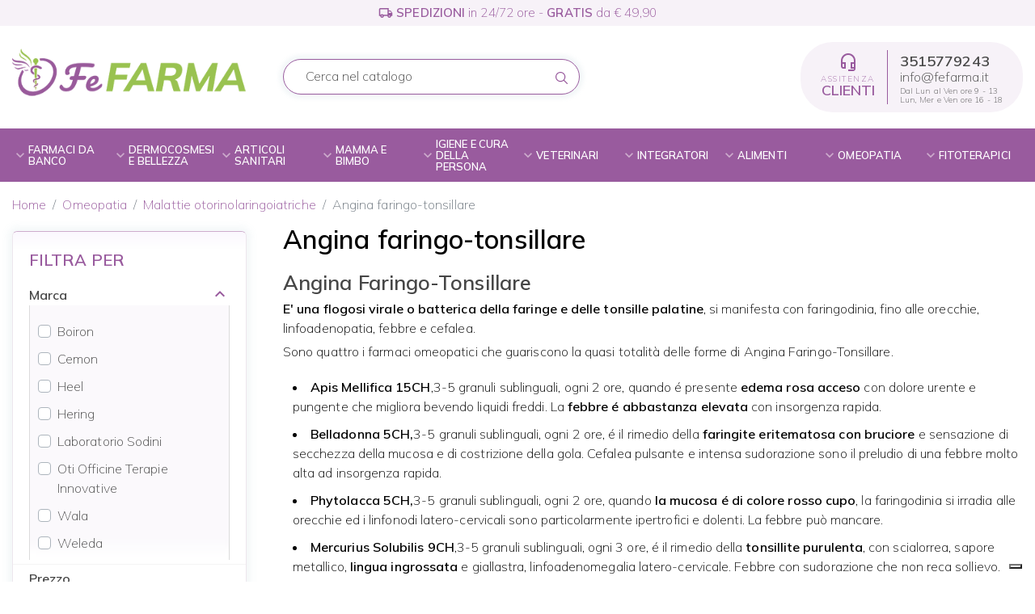

--- FILE ---
content_type: text/html; charset=utf-8
request_url: https://www.fefarma.it/430-angina-faringo-tonsillare
body_size: 34183
content:
<!DOCTYPE html><html lang="it-IT"><head><meta charset="utf-8"><meta http-equiv="x-ua-compatible" content="ie=edge"><title>Angina faringo-tonsillare</title><script data-keepinline="true">var ajaxGetProductUrl = '//www.fefarma.it/module/yeb_googletagmanager/async';
    var ajaxShippingEvent = 1;
    var ajaxPaymentEvent = 1;

/* datalayer */
dataLayer = window.dataLayer || [];
    let yebDatalayer = {"pageCategory":"category","event":"view_item_list","ecommerce":{"currency":"EUR","items":[{"item_name":"Boiron Stodal Sciroppo 200ml","item_id":"5102","price":"8.24","price_tax_exc":"7.49","price_tax_inc":"8.24","item_brand":"Boiron","item_category":"Omeopatia","item_category2":"Malattie respiratorie","item_category3":"Tosse","item_list_name":"Omeopatia/Malattie otorinolaringoiatriche/Angina faringo-tonsillare","item_list_id":"cat_430","index":1,"quantity":1},{"item_name":"Cemon Belladonna 6ch 140 Granuli 6g","item_id":"3533","price":"7.17","price_tax_exc":"6.52","price_tax_inc":"7.17","item_brand":"Cemon","item_category":"Omeopatia","item_category2":"Omeopatici per malattie infettive e parassitarie","item_category3":"Febbre","item_list_name":"Omeopatia/Malattie otorinolaringoiatriche/Angina faringo-tonsillare","item_list_id":"cat_430","index":2,"quantity":1},{"item_name":"Boiron Belladonna 30ch 80gr 4g","item_id":"2074","price":"5.77","price_tax_exc":"5.25","price_tax_inc":"5.77","item_brand":"Boiron","item_category":"Omeopatia","item_category2":"Omeopatici per malattie infettive e parassitarie","item_category3":"Febbre","item_list_name":"Omeopatia/Malattie otorinolaringoiatriche/Angina faringo-tonsillare","item_list_id":"cat_430","index":3,"quantity":1},{"item_name":"Boiron Belladonna 9ch 80gr 4g","item_id":"2072","price":"5.77","price_tax_exc":"5.25","price_tax_inc":"5.77","item_brand":"Boiron","item_category":"Omeopatia","item_category2":"Omeopatici per malattie infettive e parassitarie","item_category3":"Febbre","item_list_name":"Omeopatia/Malattie otorinolaringoiatriche/Angina faringo-tonsillare","item_list_id":"cat_430","index":4,"quantity":1},{"item_name":"Cemon Belladonna 200ch Globuli 2g","item_id":"3819","price":"9.01","price_tax_exc":"8.19","price_tax_inc":"9.01","item_brand":"Cemon","item_category":"Omeopatia","item_category2":"Omeopatici per malattie infettive e parassitarie","item_category3":"Febbre","item_list_name":"Omeopatia/Malattie otorinolaringoiatriche/Angina faringo-tonsillare","item_list_id":"cat_430","index":5,"quantity":1},{"item_name":"Cemon Belladonna 30ch 140 Granuli 6g","item_id":"3546","price":"7.15","price_tax_exc":"6.5","price_tax_inc":"7.15","item_brand":"Cemon","item_category":"Omeopatia","item_category2":"Omeopatici per malattie infettive e parassitarie","item_category3":"Febbre","item_list_name":"Omeopatia/Malattie otorinolaringoiatriche/Angina faringo-tonsillare","item_list_id":"cat_430","index":6,"quantity":1},{"item_name":"Boiron Belladonna 5ch 80gr 4g","item_id":"2069","price":"5.72","price_tax_exc":"5.2","price_tax_inc":"5.72","item_brand":"Boiron","item_category":"Omeopatia","item_category2":"Omeopatici per malattie infettive e parassitarie","item_category3":"Febbre","item_list_name":"Omeopatia/Malattie otorinolaringoiatriche/Angina faringo-tonsillare","item_list_id":"cat_430","index":7,"quantity":1},{"item_name":"Boiron Belladonna 4ch 80gr 4g","item_id":"2068","price":"5.66","price_tax_exc":"5.15","price_tax_inc":"5.66","item_brand":"Boiron","item_category":"Omeopatia","item_category2":"Omeopatici per malattie infettive e parassitarie","item_category3":"Febbre","item_list_name":"Omeopatia/Malattie otorinolaringoiatriche/Angina faringo-tonsillare","item_list_id":"cat_430","index":8,"quantity":1},{"item_name":"Oti Atropa Belladonna 06lm 20 fiale Potenziate","item_id":"1464","price":"22.1","price_tax_exc":"20.09","price_tax_inc":"22.1","item_brand":"Oti Officine Terapie Innovative","item_category":"Omeopatia","item_category2":"Omeopatici per malattie infettive e parassitarie","item_category3":"Febbre","item_list_name":"Omeopatia/Malattie otorinolaringoiatriche/Angina faringo-tonsillare","item_list_id":"cat_430","index":9,"quantity":1},{"item_name":"Heel Belladonna Homaccord Flacone Gocce 30ml","item_id":"1460","price":"17.11","price_tax_exc":"15.56","price_tax_inc":"17.11","item_brand":"Heel","item_category":"Omeopatia","item_category2":"Omeopatici per malattie infettive e parassitarie","item_category3":"Febbre","item_list_name":"Omeopatia/Malattie otorinolaringoiatriche/Angina faringo-tonsillare","item_list_id":"cat_430","index":10,"quantity":1},{"item_name":"Hering Belladonna 10000k Gl 1g","item_id":"67958","price":"3.98","price_tax_exc":"3.62","price_tax_inc":"3.98","item_brand":"Hering","item_category":"Omeopatia","item_category2":"Omeopatici per malattie infettive e parassitarie","item_category3":"Febbre","item_list_name":"Omeopatia/Malattie otorinolaringoiatriche/Angina faringo-tonsillare","item_list_id":"cat_430","index":11,"quantity":1},{"item_name":"Hering Belladonna 200ch 80gr 4g","item_id":"61726","price":"6.94","price_tax_exc":"6.31","price_tax_inc":"6.94","item_brand":"Hering","item_category":"Omeopatia","item_category2":"Omeopatici per malattie infettive e parassitarie","item_category3":"Febbre","item_list_name":"Omeopatia/Malattie otorinolaringoiatriche/Angina faringo-tonsillare","item_list_id":"cat_430","index":12,"quantity":1},{"item_name":"Cemon Belladonna 200ch 140 Granuli 6g","item_id":"57674","price":"12.19","price_tax_exc":"11.09","price_tax_inc":"12.19","item_brand":"Cemon","item_category":"Omeopatia","item_category2":"Omeopatici per malattie infettive e parassitarie","item_category3":"Febbre","item_list_name":"Omeopatia/Malattie otorinolaringoiatriche/Angina faringo-tonsillare","item_list_id":"cat_430","index":13,"quantity":1},{"item_name":"Cemon Belladonna 200ch Gocce Flacone da 10ml","item_id":"4786","price":"10.56","price_tax_exc":"9.6","price_tax_inc":"10.56","item_brand":"Cemon","item_category":"Omeopatia","item_category2":"Omeopatici per malattie infettive e parassitarie","item_category3":"Febbre","item_list_name":"Omeopatia/Malattie otorinolaringoiatriche/Angina faringo-tonsillare","item_list_id":"cat_430","index":14,"quantity":1},{"item_name":"Cemon Belladonna 30ch Gocce Flacone da10ml","item_id":"4517","price":"10.77","price_tax_exc":"9.79","price_tax_inc":"10.77","item_brand":"Cemon","item_category":"Omeopatia","item_category2":"Omeopatici per malattie infettive e parassitarie","item_category3":"Febbre","item_list_name":"Omeopatia/Malattie otorinolaringoiatriche/Angina faringo-tonsillare","item_list_id":"cat_430","index":15,"quantity":1},{"item_name":"Wala Italia Wala Belladonna Chamomilla Globuli 20 G","item_id":"4450","price":"18.49","price_tax_exc":"16.81","price_tax_inc":"18.49","item_brand":"Wala","item_category":"Omeopatia","item_category2":"La gestante, la puerpera, il lattante","item_category3":"Disturbi in corso di dentizione","item_list_name":"Omeopatia/Malattie otorinolaringoiatriche/Angina faringo-tonsillare","item_list_id":"cat_430","index":16,"quantity":1},{"item_name":"Wala Italia Apis Belladonna con Mercurio 20 G Globuli","item_id":"4431","price":"17.71","price_tax_exc":"16.1","price_tax_inc":"17.71","item_brand":"Wala","item_category":"Omeopatia","item_category2":"Omeopatici per malattie infettive e parassitarie","item_category3":"Febbre","item_list_name":"Omeopatia/Malattie otorinolaringoiatriche/Angina faringo-tonsillare","item_list_id":"cat_430","index":17,"quantity":1},{"item_name":"Cemon Belladonna 5ch 140 Granuli 6g","item_id":"3528","price":"7.46","price_tax_exc":"6.78","price_tax_inc":"7.46","item_brand":"Cemon","item_category":"Omeopatia","item_category2":"Omeopatici per malattie infettive e parassitarie","item_category3":"Febbre","item_list_name":"Omeopatia/Malattie otorinolaringoiatriche/Angina faringo-tonsillare","item_list_id":"cat_430","index":18,"quantity":1},{"item_name":"Weleda Italia Weleda Pulvis Cum Belladonna 50 G","item_id":"3333","price":"46.65","price_tax_exc":"42.41","price_tax_inc":"46.65","item_brand":"Weleda","item_category":"Omeopatia","item_category2":"Omeopatici per malattie infettive e parassitarie","item_category3":"Febbre","item_list_name":"Omeopatia/Malattie otorinolaringoiatriche/Angina faringo-tonsillare","item_list_id":"cat_430","index":19,"quantity":1},{"item_name":"Boiron Mercurius Solubilis 9 Ch Granuli","item_id":"2989","price":"5.58","price_tax_exc":"5.07","price_tax_inc":"5.58","item_brand":"Boiron","item_category":"Omeopatia","item_list_name":"Omeopatia/Malattie otorinolaringoiatriche/Angina faringo-tonsillare","item_list_id":"cat_430","index":20,"quantity":1},{"item_name":"Boiron Apis Mellifica 15 Ch Granuli","item_id":"2872","price":"5.87","price_tax_exc":"5.34","price_tax_inc":"5.87","item_brand":"Boiron","item_category":"Omeopatia","item_list_name":"Omeopatia/Malattie otorinolaringoiatriche/Angina faringo-tonsillare","item_list_id":"cat_430","index":21,"quantity":1},{"item_name":"Belladonna Oti Composto Soluzione Orale Gocce 50 ml","item_id":"2124","price":"20.15","price_tax_exc":"18.32","price_tax_inc":"20.15","item_brand":"Oti Officine Terapie Innovative","item_category":"Omeopatia","item_category2":"Omeopatici per malattie infettive e parassitarie","item_category3":"Febbre","item_list_name":"Omeopatia/Malattie otorinolaringoiatriche/Angina faringo-tonsillare","item_list_id":"cat_430","index":22,"quantity":1},{"item_name":"Laboratorio Sodini Belladonna 30ch 80gr 4g","item_id":"2092","price":"6.32","price_tax_exc":"5.75","price_tax_inc":"6.32","item_brand":"Laboratorio Sodini","item_category":"Omeopatia","item_category2":"Omeopatici per malattie infettive e parassitarie","item_category3":"Febbre","item_list_name":"Omeopatia/Malattie otorinolaringoiatriche/Angina faringo-tonsillare","item_list_id":"cat_430","index":23,"quantity":1},{"item_name":"Boiron Belladonna 200k 80gr 4g","item_id":"2076","price":"6.16","price_tax_exc":"5.6","price_tax_inc":"6.16","item_brand":"Boiron","item_category":"Omeopatia","item_category2":"Omeopatici per malattie infettive e parassitarie","item_category3":"Febbre","item_list_name":"Omeopatia/Malattie otorinolaringoiatriche/Angina faringo-tonsillare","item_list_id":"cat_430","index":24,"quantity":1}]},"userLogged":0,"userId":"guest_925687","google_tag_params":{"ecomm_pagetype":"category","ecomm_category":"Omeopatia/Malattie otorinolaringoiatriche/Angina faringo-tonsillare"}};
    dataLayer.push(yebDatalayer);

/* call to GTM Tag */
(function(w,d,s,l,i){w[l]=w[l]||[];w[l].push({'gtm.start':
new Date().getTime(),event:'gtm.js'});var f=d.getElementsByTagName(s)[0],
j=d.createElement(s),dl=l!='dataLayer'?'&l='+l:'';j.async=true;j.src=
'https://www.googletagmanager.com/gtm.js?id='+i+dl;f.parentNode.insertBefore(j,f);
})(window,document,'script','dataLayer','GTM-5MV7HKFF');

/* async call to avoid cache system for dynamic data */
dataLayer.push({
  'event': 'datalayer_ready'
});</script><meta name="description" content="L'angina Faringo-Tonsillare &eacute; un'infiammazione virale o batterica della faringe e delle tonsille palatine. Fefarma.it ti consiglia i farmaci pi&ugrave; efficaci"><meta name="keywords" content="Angina Faringo-Tonsillare, flogosi virale o batterica della faringe, Apis Mellifica 15CH, edema rosa acceso, Belladonna, faringite eritematosa con bruciore, Phytolacca 5CH, mucosa &eacute; di colore rosso cupo, Mercurius Solubilis 9CH, tonsillite purulenta"><link rel="canonical" href="https://www.fefarma.it/430-angina-faringo-tonsillare"><link rel="next" href="https://www.fefarma.it/430-angina-faringo-tonsillare?page=2"><meta name="viewport" content="width=device-width, initial-scale=1"><link rel="icon" type="image/vnd.microsoft.icon" href="https://www.fefarma.it/img/favicon.ico?1686740839"><link rel="shortcut icon" type="image/x-icon" href="https://www.fefarma.it/img/favicon.ico?1686740839"><script type="text/javascript">pcRunDynamicModulesJs = function() {

};</script><script type="text/javascript">pcStartsWith = function(str, search) {
        return typeof str === 'string' && str.substr(0, search.length) === search;
    };
    processDynamicModules = function(dyndatas) {
        for (var key in dyndatas) {
            if (key=='js') {
                // Keep spaces arround 'key', some Prestashop removes [key] otherwise (?!)
                $('body').append(dyndatas[ key ]);
            }
            else if (pcStartsWith(key, 'dyn')) {
                // Keep spaces arround 'key', some Prestashop removes [key] otherwise (?!)
                try {
                    $('#'+key).replaceWith(dyndatas[ key ]);
                }
                catch (error) {
                    console.error('A javasript error occured during the "eval" of the refreshed content ' + key + ': ' + error);
                }
            }
        }
        if (typeof pcRunDynamicModulesJs == 'function') {
            pcRunDynamicModulesJs();
        }
    };</script> <meta property="og:title" content="Angina faringo-tonsillare"><meta property="og:description" content="L'angina Faringo-Tonsillare &eacute; un'infiammazione virale o batterica della faringe e delle tonsille palatine. Fefarma.it ti consiglia i farmaci pi&ugrave; efficaci"><meta property="og:type" content="website"><meta property="og:url" content="https://www.fefarma.it/430-angina-faringo-tonsillare"><meta property="og:site_name" content="FeFarma"><meta property="og:image" content="https://www.fefarma.it/img/logo-1686058740.jpg"><meta name="twitter:card" content="summary_large_image"><meta property="twitter:title" content="Angina faringo-tonsillare"><meta property="twitter:description" content="L'angina Faringo-Tonsillare &eacute; un'infiammazione virale o batterica della faringe e delle tonsille palatine. Fefarma.it ti consiglia i farmaci pi&ugrave; efficaci"><meta property="twitter:site" content="FeFarma"><meta property="twitter:creator" content="FeFarma"><meta property="twitter:domain" content="https://www.fefarma.it/430-angina-faringo-tonsillare"><meta property="twitter:image" content="https://www.fefarma.it/img/logo-1686058740.jpg"><meta property="twitter:image:alt" content="L'angina Faringo-Tonsillare &eacute; un'infiammazione virale o batterica della faringe e delle tonsille palatine. Fefarma.it ti consiglia i farmaci pi&ugrave; efficaci"><script type="application/ld+json">{
    "@context": "http://schema.org",
    "@type": "BreadcrumbList",
    "itemListElement": [
        {
            "@type": "ListItem",
            "position": 1,
            "name": "Home",
            "item": "https://www.fefarma.it/"
        },
        {
            "@type": "ListItem",
            "position": 2,
            "name": "Omeopatia",
            "item": "https://www.fefarma.it/375-omeopatia"
        },
        {
            "@type": "ListItem",
            "position": 3,
            "name": "Malattie otorinolaringoiatriche",
            "item": "https://www.fefarma.it/385-malattie-otorinolaringoiatriche"
        },
        {
            "@type": "ListItem",
            "position": 4,
            "name": "Angina faringo-tonsillare",
            "item": "https://www.fefarma.it/430-angina-faringo-tonsillare"
        }
    ]
}</script><script type="application/ld+json">{
    "@context": "http://schema.org",
    "@type": "Organization",
    "name": "FeFarma",
    "url": "https://www.fefarma.it/",
    "logo": {
        "@type": "ImageObject",
        "url": "https://www.fefarma.it/img/logo-1686058740.jpg"
    },
    "contactPoint": {
        "@type": "ContactPoint",
        "telephone": "3515779243",
        "contactType": "customer service"
    },
    "address": {
        "@type": "PostalAddress",
        "postalCode": "00072",
        "streetAddress": "Via Fontana di Papa 5",
        "addressLocality": "Ariccia, Italia"
    }
}</script><script type="text/javascript">//<![CDATA[
	var error_label = "Attenzione!";
    var page_name = "category";
	var is_swal = parseInt("1");
	var ps_version = parseInt("1.7.8.9");
	var isPs17 = parseInt("1");
//]]></script> <script type="text/javascript">var staticurl = "static-eu.oct8ne.com/api/v2/oct8ne.js";
    var oct8ne = document.createElement("script");
    oct8ne.type = "text/javascript";
    oct8ne.src =
            (document.location.protocol == "https:" ? "https://" : "http://")
            + staticurl
            + '?' + (Math.round(new Date().getTime() / 86400000));
    oct8ne.async = true;
    oct8ne.license = "C82FB6C1931AE0FE9F9E31D12E0A3EAE";
    oct8ne.server = "backoffice-eu.oct8ne.com/";
    oct8ne.baseUrl = "//www.fefarma.it";
    oct8ne.checkoutUrl = "//www.fefarma.it/ordine";
    oct8ne.loginUrl = "//www.fefarma.it/login";
    oct8ne.checkoutSuccessUrl = "//www.fefarma.it/conferma-ordine";
    oct8ne.locale = "it";
    oct8ne.currencyCode = "EUR";	
    oct8ne.platform = "prestashop";	
    oct8ne.apiVersion = "2.5";	
    oct8ne.onProductAddedToCart = function(productId) {
        if (typeof ajaxCart != 'undefined'){
            ajaxCart.refresh();
        }
    };

 

    insertOct8ne();
  
    function insertOct8ne() {
        if (!window.oct8neScriptInserted) {
            var s = document.getElementsByTagName("script")[0];
            s.parentNode.insertBefore(oct8ne, s);
            window.oct8neScriptInserted = true;
        }
    }</script><script type="text/javascript">(function() {
        window.sib = {
            equeue: [],
            client_key: "4wd2yi64wdowoquphsa5fl3s"
        };

    
        window.sendinblue = { } ;
        for (var j = ['track', 'identify', 'trackLink', 'page'], i = 0; i < j.length; i++) {
            (function(k) {
                window.sendinblue[k] = function() {
                    var arg = Array.prototype.slice.call(arguments);
                    (window.sib[k] || function() {
                        var t = { } ;
                        t[k] = arg;
                        window.sib.equeue.push(t);
                    })(arg[0], arg[1], arg[2]);
                };
            })(j[i]);
        }
        var n = document.createElement("script"),
            i = document.getElementsByTagName("script")[0];
        n.type = "text/javascript", n.id = "sendinblue-js", n.async = !0, n.src = "https://sibautomation.com/sa.js?plugin=prestashop&key=" + window.sib.client_key, i.parentNode.insertBefore(n, i), window.sendinblue.page();
    })();</script><link href="https://www.fefarma.it/img/logo-1686058740.webp" rel="preload" as="image"><link rel="preload" href="https://www.fefarma.it/themes/yebclassic/assets/cache/theme-39edf0196.css?v=084b6fbb10729ed4da8c3d3f5a3ae7c9" as="stylesheet"><link rel="stylesheet" href="https://www.fefarma.it/themes/yebclassic/assets/cache/theme-39edf0196.css?v=084b6fbb10729ed4da8c3d3f5a3ae7c9" type="text/css" media="all"><script type="text/javascript" src="https://tps.trovaprezzi.it/javascripts/tracking-vanilla.min.js?vs=0336dcbab05b9d5ad24f4333c7658a0e"></script><script type="text/javascript">var comment_tab = "3";
        var ei_customer_type = 0;
        var ei_module_dir = "\/modules\/";
        var ei_pdf = "Fattura di cortesia";
        var ei_pec_required = 0;
        var ei_sdi_required = 0;
        var ei_select_invoice_type = "Seleziona il tipo fattura";
        var ei_xml = "Fattura Elettronica";
        var eitoken = "79ff79e2a2950e1d1db880d6fc69e6b9";
        var free_shipping_amount = 49.9;
        var freeshippingcounter_cart_url = "https:\/\/www.fefarma.it\/module\/yebfreeshippingcounter\/counter?ajax=1";
        var id_shop = 1;
        var listDisplayAjaxUrl = "https:\/\/www.fefarma.it\/module\/is_themecore\/ajaxTheme";
        var module_dir = "\/modules\/yebcomments\/";
        var prestashop = {"cart":{"products":[],"totals":{"total":{"type":"total","label":"Totale","amount":0,"value":"\u20ac 0,00"},"total_including_tax":{"type":"total","label":"Totale (tasse incl.)","amount":0,"value":"\u20ac 0,00"},"total_excluding_tax":{"type":"total","label":"Totale (tasse escl.)","amount":0,"value":"\u20ac 0,00"}},"subtotals":{"products":{"type":"products","label":"Totale parziale","amount":0,"value":"\u20ac 0,00"},"discounts":null,"shipping":{"type":"shipping","label":"Spedizione","amount":0,"value":""},"tax":null},"products_count":0,"summary_string":"0 articoli","vouchers":{"allowed":1,"added":[]},"discounts":[{"id_cart_rule":"5006","id_customer":"0","date_from":"2025-06-16 09:00:00","date_to":"2026-12-31 23:59:00","description":"3 \u20ac di extra sconto con una spesa minima di 69,90 \u20ac!","quantity":"8755","quantity_per_user":"5","priority":"1","partial_use":"0","code":"FEFARMA3","minimum_amount":"69.900000","minimum_amount_tax":"1","minimum_amount_currency":"1","minimum_amount_shipping":"0","country_restriction":"0","carrier_restriction":"0","group_restriction":"0","cart_rule_restriction":"1","product_restriction":"0","shop_restriction":"0","free_shipping":"0","reduction_percent":"0.00","reduction_amount":"3.000000","reduction_tax":"1","reduction_currency":"1","reduction_product":"0","reduction_exclude_special":"0","gift_product":"0","gift_product_attribute":"0","highlight":"1","active":"1","date_add":"2025-06-16 09:55:41","date_upd":"2026-01-21 14:41:00","id_lang":"1","name":"Buono FeFarma 3 \u20ac sopra 69,90 euro di spesa!","quantity_for_user":5},{"id_cart_rule":"5007","id_customer":"0","date_from":"2025-06-16 09:00:00","date_to":"2026-12-31 23:59:00","description":"5 \u20ac di extra sconto con una spesa minima di 99,90 \u20ac!","quantity":"9562","quantity_per_user":"5","priority":"1","partial_use":"0","code":"FEFARMA5","minimum_amount":"99.900000","minimum_amount_tax":"1","minimum_amount_currency":"1","minimum_amount_shipping":"0","country_restriction":"0","carrier_restriction":"0","group_restriction":"0","cart_rule_restriction":"1","product_restriction":"0","shop_restriction":"0","free_shipping":"0","reduction_percent":"0.00","reduction_amount":"5.000000","reduction_tax":"1","reduction_currency":"1","reduction_product":"0","reduction_exclude_special":"0","gift_product":"0","gift_product_attribute":"0","highlight":"1","active":"1","date_add":"2025-06-16 10:00:30","date_upd":"2026-01-21 21:23:29","id_lang":"1","name":"Buono FeFarma 5 \u20ac sopra 99,90 euro di spesa!","quantity_for_user":5},{"id_cart_rule":"5008","id_customer":"0","date_from":"2025-06-16 10:00:00","date_to":"2026-12-31 23:59:00","description":"7 \u20ac di extra sconto con una spesa minima di 149,90 \u20ac!","quantity":"9851","quantity_per_user":"5","priority":"1","partial_use":"0","code":"FEFARMA7","minimum_amount":"149.900000","minimum_amount_tax":"1","minimum_amount_currency":"1","minimum_amount_shipping":"0","country_restriction":"0","carrier_restriction":"0","group_restriction":"0","cart_rule_restriction":"1","product_restriction":"0","shop_restriction":"0","free_shipping":"0","reduction_percent":"0.00","reduction_amount":"7.000000","reduction_tax":"1","reduction_currency":"1","reduction_product":"0","reduction_exclude_special":"0","gift_product":"0","gift_product_attribute":"0","highlight":"1","active":"1","date_add":"2025-06-16 10:04:16","date_upd":"2026-01-21 14:28:15","id_lang":"1","name":"Buono FeFarma 7 \u20ac sopra 149,90 euro di spesa!","quantity_for_user":5}],"minimalPurchase":0,"minimalPurchaseRequired":""},"currency":{"id":1,"name":"Euro","iso_code":"EUR","iso_code_num":"978","sign":"\u20ac"},"customer":{"lastname":null,"firstname":null,"email":null,"birthday":null,"newsletter":null,"newsletter_date_add":null,"optin":null,"website":null,"company":null,"siret":null,"ape":null,"is_logged":false,"gender":{"type":null,"name":null},"addresses":[]},"language":{"name":"Italiano (Italian)","iso_code":"it","locale":"it-IT","language_code":"it","is_rtl":"0","date_format_lite":"d\/m\/Y","date_format_full":"d\/m\/Y H:i:s","id":1},"page":{"title":"","canonical":"https:\/\/www.fefarma.it\/430-angina-faringo-tonsillare","meta":{"title":"Angina faringo-tonsillare","description":"L'angina Faringo-Tonsillare \u00e9 un'infiammazione virale o batterica della faringe e delle tonsille palatine. Fefarma.it ti consiglia i farmaci pi\u00f9 efficaci","keywords":"Angina Faringo-Tonsillare, flogosi virale o batterica della faringe, Apis Mellifica 15CH, edema rosa acceso, Belladonna, faringite eritematosa con bruciore, Phytolacca 5CH, mucosa \u00e9 di colore rosso cupo, Mercurius Solubilis 9CH, tonsillite purulenta","robots":"index"},"page_name":"category","body_classes":{"lang-it":true,"lang-rtl":false,"country-IT":true,"currency-EUR":true,"layout-left-column":true,"page-category":true,"tax-display-enabled":true,"category-id-430":true,"category-Angina faringo-tonsillare":true,"category-id-parent-385":true,"category-depth-level-4":true},"admin_notifications":[]},"shop":{"name":"FeFarma","logo":"https:\/\/www.fefarma.it\/img\/logo-1686058740.jpg","stores_icon":"https:\/\/www.fefarma.it\/img\/logo_stores.png","favicon":"https:\/\/www.fefarma.it\/img\/favicon.ico"},"urls":{"base_url":"https:\/\/www.fefarma.it\/","current_url":"https:\/\/www.fefarma.it\/430-angina-faringo-tonsillare","shop_domain_url":"https:\/\/www.fefarma.it","img_ps_url":"https:\/\/www.fefarma.it\/img\/","img_cat_url":"https:\/\/www.fefarma.it\/img\/c\/","img_lang_url":"https:\/\/www.fefarma.it\/img\/l\/","img_prod_url":"https:\/\/www.fefarma.it\/img\/p\/","img_manu_url":"https:\/\/www.fefarma.it\/img\/m\/","img_sup_url":"https:\/\/www.fefarma.it\/img\/su\/","img_ship_url":"https:\/\/www.fefarma.it\/img\/s\/","img_store_url":"https:\/\/www.fefarma.it\/img\/st\/","img_col_url":"https:\/\/www.fefarma.it\/img\/co\/","img_url":"https:\/\/www.fefarma.it\/themes\/yebclassic\/assets\/img\/","css_url":"https:\/\/www.fefarma.it\/themes\/yebclassic\/assets\/css\/","js_url":"https:\/\/www.fefarma.it\/themes\/yebclassic\/assets\/js\/","pic_url":"https:\/\/www.fefarma.it\/upload\/","pages":{"address":"https:\/\/www.fefarma.it\/indirizzo","addresses":"https:\/\/www.fefarma.it\/indirizzi","authentication":"https:\/\/www.fefarma.it\/login","cart":"https:\/\/www.fefarma.it\/carrello","category":"https:\/\/www.fefarma.it\/index.php?controller=category","cms":"https:\/\/www.fefarma.it\/index.php?controller=cms","contact":"https:\/\/www.fefarma.it\/contattaci","discount":"https:\/\/www.fefarma.it\/buoni-sconto","guest_tracking":"https:\/\/www.fefarma.it\/tracciatura-ospite","history":"https:\/\/www.fefarma.it\/cronologia-ordini","identity":"https:\/\/www.fefarma.it\/dati-personali","index":"https:\/\/www.fefarma.it\/","my_account":"https:\/\/www.fefarma.it\/account","order_confirmation":"https:\/\/www.fefarma.it\/conferma-ordine","order_detail":"https:\/\/www.fefarma.it\/index.php?controller=order-detail","order_follow":"https:\/\/www.fefarma.it\/segui-ordine","order":"https:\/\/www.fefarma.it\/ordine","order_return":"https:\/\/www.fefarma.it\/index.php?controller=order-return","order_slip":"https:\/\/www.fefarma.it\/buono-ordine","pagenotfound":"https:\/\/www.fefarma.it\/pagina-non-trovata","password":"https:\/\/www.fefarma.it\/recupero-password","pdf_invoice":"https:\/\/www.fefarma.it\/index.php?controller=pdf-invoice","pdf_order_return":"https:\/\/www.fefarma.it\/index.php?controller=pdf-order-return","pdf_order_slip":"https:\/\/www.fefarma.it\/index.php?controller=pdf-order-slip","prices_drop":"https:\/\/www.fefarma.it\/offerte","product":"https:\/\/www.fefarma.it\/index.php?controller=product","search":"https:\/\/www.fefarma.it\/ricerca","sitemap":"https:\/\/www.fefarma.it\/mappa-del-sito","stores":"https:\/\/www.fefarma.it\/negozi","supplier":"https:\/\/www.fefarma.it\/fornitori","register":"https:\/\/www.fefarma.it\/login?create_account=1","order_login":"https:\/\/www.fefarma.it\/ordine?login=1"},"alternative_langs":[],"theme_assets":"\/themes\/yebclassic\/assets\/","actions":{"logout":"https:\/\/www.fefarma.it\/?mylogout="},"no_picture_image":{"bySize":{"small_default":{"url":"https:\/\/www.fefarma.it\/img\/p\/it-default-small_default.jpg","width":98,"height":98},"cart_default":{"url":"https:\/\/www.fefarma.it\/img\/p\/it-default-cart_default.jpg","width":125,"height":125},"home_default":{"url":"https:\/\/www.fefarma.it\/img\/p\/it-default-home_default.jpg","width":250,"height":250},"medium_default":{"url":"https:\/\/www.fefarma.it\/img\/p\/it-default-medium_default.jpg","width":452,"height":452},"large_default":{"url":"https:\/\/www.fefarma.it\/img\/p\/it-default-large_default.jpg","width":650,"height":650}},"small":{"url":"https:\/\/www.fefarma.it\/img\/p\/it-default-small_default.jpg","width":98,"height":98},"medium":{"url":"https:\/\/www.fefarma.it\/img\/p\/it-default-home_default.jpg","width":250,"height":250},"large":{"url":"https:\/\/www.fefarma.it\/img\/p\/it-default-large_default.jpg","width":650,"height":650},"legend":""}},"configuration":{"display_taxes_label":true,"display_prices_tax_incl":true,"is_catalog":false,"show_prices":true,"opt_in":{"partner":false},"quantity_discount":{"type":"discount","label":"Sconto unit\u00e0"},"voucher_enabled":1,"return_enabled":0},"field_required":[],"breadcrumb":{"links":[{"title":"Home","url":"https:\/\/www.fefarma.it\/"},{"title":"Omeopatia","url":"https:\/\/www.fefarma.it\/375-omeopatia"},{"title":"Malattie otorinolaringoiatriche","url":"https:\/\/www.fefarma.it\/385-malattie-otorinolaringoiatriche"},{"title":"Angina faringo-tonsillare","url":"https:\/\/www.fefarma.it\/430-angina-faringo-tonsillare"}],"count":4},"link":{"protocol_link":"https:\/\/","protocol_content":"https:\/\/"},"time":1769051569,"static_token":"4418a587593ae10a3ffc7a77fc4a1393","token":"80542e0d19222be9f882acb153859517","debug":false,"modules":{"yebfreeshippingcounter":{"free_shipping_amount":49.9,"free_shipping_counter":"quest'ordine verr\u00e0 spedito gratis!","hasAdditionalShipping":false}}};
        var prodotti_service = ["79684","79685"];
        var prodotti_service_speseservizio = [];
        var psemailsubscription_subscription = "https:\/\/www.fefarma.it\/module\/ps_emailsubscription\/subscription";
        var review_controller_link = "https:\/\/www.fefarma.it\/module\/yebcomments\/reviews?action=sendReview&ajax=1";
        var review_controller_name = "index.php?controller=module-yebcomments-reviews";
        var send_successfull_msg = "La recensione \u00e8 stata inviata correttamente.";
        var sliderblocks = 4;
        var star_color = "yellow";
        var star_style = "plain";
        var tsdata = {"tsapikey":"pRu6XHDWXkbtoFh2EoeQuC2Ozp9aEPmq","tshost":"tsh.yeb.it","tsprefix":"fefa","pop_search":[{"count":999,"q":"Korff"},{"count":999,"q":"Yovis stick"},{"count":999,"q":"xls medical pro 7"},{"count":999,"q":"Fillerina"},{"count":999,"q":"Miamo"}],"pop_manufacturer":[{"id":"1443","id_manufacturer":"1443","mname":"Korff","mrewrite":"korff","popular":true},{"id":"552","id_manufacturer":"552","mname":"Aboca","mrewrite":"aboca","popular":true},{"id":"3290","id_manufacturer":"3290","mname":"Labo International","mrewrite":"labo-international","popular":true},{"id":"3498","id_manufacturer":"3498","mname":"Fillerina","mrewrite":"fillerina","popular":true},{"id":"687","id_manufacturer":"687","mname":"Enterolactis","mrewrite":"enterolactis","popular":true}],"pop_categories":[{"cname":"Farmaci per il mal di gola","id":"579","id_category":"579","link_rewrite":"farmaci-per-il-mal-di-gola","url":"https:\/\/www.fefarma.it\/579-farmaci-per-il-mal-di-gola"},{"cname":"Creme anti-et\u00e0 viso","id":"56","id_category":"56","link_rewrite":"creme-anti-eta-viso","url":"https:\/\/www.fefarma.it\/56-creme-anti-eta-viso"},{"cname":"Integratori di fermenti lattici","id":"282","id_category":"282","link_rewrite":"integratori-di-fermenti-lattici","url":"https:\/\/www.fefarma.it\/282-integratori-di-fermenti-lattici"},{"cname":"Integratori per il colesterolo e trigliceridi","id":"288","id_category":"288","link_rewrite":"integratori-per-il-colesterolo-e-trigliceridi","url":"https:\/\/www.fefarma.it\/288-integratori-per-il-colesterolo-e-trigliceridi"},{"cname":"Farmaci per la febbre (antipiretici)","id":"40","id_category":"40","link_rewrite":"farmaci-per-la-febbre-antipiretici","url":"https:\/\/www.fefarma.it\/40-farmaci-per-la-febbre-antipiretici"}],"pop_products":[{"id":"80143","image":"https:\/\/www.fefarma.it\/153390-cart_default\/labo-crescina-isole-follicolari-super-formula-2100-uomo-tc-2020-fiale-35-ml.jpg","pname":"Labo Crescina Isole Follicolari Super Formula 2100 Uomo Tc 20+20 Fiale 3,5 Ml","prewrite":"labo-crescina-isole-follicolari-super-formula-2100-uomo-tc-2020-fiale-35-ml","purl":"https:\/\/www.fefarma.it\/trattamenti-anticaduta-dei-capelli\/80143-labo-crescina-isole-follicolari-super-formula-2100-uomo-tc-2020-fiale-35-ml-8051417055055.html","price":374,"price_wr":160.129982,"popular":true},{"id":"28305","image":"https:\/\/www.fefarma.it\/152583-cart_default\/armolipid-plus-integratore-colesterolo-60-compresse.jpg","pname":"Armolipid Plus integratore colesterolo 60 Compresse","prewrite":"armolipid-plus-integratore-colesterolo-60-compresse","purl":"https:\/\/www.fefarma.it\/integratori-per-il-colesterolo-e-trigliceridi\/28305-armolipid-plus-integratore-colesterolo-60-compresse-8019629003912.html","price":60.8,"price_wr":20.94559,"popular":true},{"id":"61327","image":"https:\/\/www.fefarma.it\/116470-cart_default\/enterolactis-duo-integratore-fermenti-lattici-vivi-20-bustine.jpg","pname":"Enterolactis Duo integratore fermenti lattici vivi 20 Bustine","prewrite":"enterolactis-duo-integratore-fermenti-lattici-vivi-20-bustine","purl":"https:\/\/www.fefarma.it\/integratori-di-fermenti-lattici\/61327-enterolactis-duo-integratore-fermenti-lattici-vivi-20-bustine.html","price":26.3,"price_wr":13.73001,"popular":true},{"id":"359","image":"https:\/\/www.fefarma.it\/103210-cart_default\/eg-nizoral-20-mg-g-shampoo-ketoconazolo.jpg","pname":"Eg Nizoral 20 Mg Shampoo Ketoconazolo Forfora e Dermatite Seborroica","prewrite":"eg-nizoral-20-mg-g-shampoo-ketoconazolo","purl":"https:\/\/www.fefarma.it\/farmaci-per-le-micosi-della-pelle-\/359-eg-nizoral-20-mg-g-shampoo-ketoconazolo.html","price":20.9,"price_wr":13.66,"popular":true},{"id":"75119","image":"https:\/\/www.fefarma.it\/145763-cart_default\/perrigo-xls-medical-pro-7-90-stick-taglio-prezzo.jpg","pname":"Perrigo Xls Medical Pro 7 90 Stick Taglio Prezzo","prewrite":"perrigo-xls-medical-pro-7-90-stick-taglio-prezzo","purl":"https:\/\/www.fefarma.it\/integratori-bruciagrassi\/75119-perrigo-xls-medical-pro-7-90-stick-taglio-prezzo-5400951004877.html","price":69.9,"price_wr":55.64005,"popular":true},{"id":"842","image":"https:\/\/www.fefarma.it\/116489-cart_default\/nurofen-febbre-e-dolore-bambini-200mg-5ml-sospensione-orale-flacone-100-ml-gusto-fragola-senza-zucchero.jpg","pname":"Nurofen Febbre E Dolore Bambini 200mg 5ml Sospensione Orale Flacone 100 Ml Gusto fragola Senza Zucchero","prewrite":"nurofen-febbre-e-dolore-bambini-200mg-5ml-sospensione-orale-flacone-100-ml-gusto-fragola-senza-zucchero","purl":"https:\/\/www.fefarma.it\/farmaci-per-la-febbre-antipiretici\/842-nurofen-febbre-e-dolore-bambini-200mg-5ml-sospensione-orale-flacone-100-ml-gusto-fragola-senza-zucchero.html","price":18.2,"price_wr":13.18005,"popular":true},{"id":"79065","image":"https:\/\/www.fefarma.it\/151841-cart_default\/zeta-farmaceutici-euphidra-plump-3d-booster-acido-ialuronico-15-ml.jpg","pname":"Euphidra Plump 3d Booster Acido Ialuronico 15 Ml","prewrite":"zeta-farmaceutici-euphidra-plump-3d-booster-acido-ialuronico-15-ml","purl":"https:\/\/www.fefarma.it\/sieri-antirughe-viso\/79065-zeta-farmaceutici-euphidra-plump-3d-booster-acido-ialuronico-15-ml-8054110370975.html","price":42.9,"price_wr":21.449979,"popular":true},{"id":"79064","image":"https:\/\/www.fefarma.it\/151861-cart_default\/euphidra-plump-3d-crema-ricca-acido-ialuronico-50-ml.jpg","pname":"Euphidra Plump 3d Crema Ricca Acido Ialuronico 50 Ml","prewrite":"euphidra-plump-3d-crema-ricca-acido-ialuronico-50-ml","purl":"https:\/\/www.fefarma.it\/creme-anti-eta-viso\/79064-euphidra-plump-3d-crema-ricca-acido-ialuronico-50-ml-8054110370968.html","price":42,"price_wr":20.999982,"popular":true},{"id":"79063","image":"https:\/\/www.fefarma.it\/151843-cart_default\/euphidra-ultralight-booster-acido-mandelico-15-ml.jpg","pname":"Euphidra Ultralight Booster Acido Mandelico 15 Ml","prewrite":"euphidra-ultralight-booster-acido-mandelico-15-ml","purl":"https:\/\/www.fefarma.it\/sieri-esfolianti-viso\/79063-euphidra-ultralight-booster-acido-mandelico-15-ml-8054110370906.html","price":42.9,"price_wr":21.449979,"popular":true},{"id":"79062","image":"https:\/\/www.fefarma.it\/151840-cart_default\/zeta-farmaceutici-euphidra-ultralight-fluido-niacinamide-50-ml.jpg","pname":"Euphidra Ultralight Fluido Niacinamide 50 Ml","prewrite":"zeta-farmaceutici-euphidra-ultralight-fluido-niacinamide-50-ml","purl":"https:\/\/www.fefarma.it\/creme-e-fluidi-antirughe-viso\/79062-zeta-farmaceutici-euphidra-ultralight-fluido-niacinamide-50-ml-8054110370883.html","price":42,"price_wr":20.999982,"popular":true},{"id":"79061","image":"https:\/\/www.fefarma.it\/151842-cart_default\/euphidra-maxi-idratazione-booster-pantenolo-15-ml.jpg","pname":"Euphidra Maxi Idratazione Booster Pantenolo 15 Ml","prewrite":"euphidra-maxi-idratazione-booster-pantenolo-15-ml","purl":"https:\/\/www.fefarma.it\/sieri-idratanti-viso\/79061-euphidra-maxi-idratazione-booster-pantenolo-15-ml-8054110370838.html","price":42.9,"price_wr":21.449979,"popular":true},{"id":"79060","image":"https:\/\/www.fefarma.it\/151862-cart_default\/zeta-farmaceutici-euphidra-maxi-idratazione-crema-ricca-pantenolo-50-ml.jpg","pname":"Euphidra Maxi Idratazione Crema Ricca Pantenolo 50 Ml","prewrite":"zeta-farmaceutici-euphidra-maxi-idratazione-crema-ricca-pantenolo-50-ml","purl":"https:\/\/www.fefarma.it\/creme-idratanti-viso\/79060-zeta-farmaceutici-euphidra-maxi-idratazione-crema-ricca-pantenolo-50-ml-8054110370821.html","price":42,"price_wr":20.999982,"popular":true},{"id":"79059","image":"https:\/\/www.fefarma.it\/151863-cart_default\/zeta-farmaceutici-euphidra-maxi-idratazione-fluido-pantenolo-50-ml.jpg","pname":"Euphidra Maxi Idratazione Fluido Pantenolo 50 Ml","prewrite":"zeta-farmaceutici-euphidra-maxi-idratazione-fluido-pantenolo-50-ml","purl":"https:\/\/www.fefarma.it\/creme-e-fluidi-antirughe-viso\/79059-zeta-farmaceutici-euphidra-maxi-idratazione-fluido-pantenolo-50-ml-8054110370814.html","price":42,"price_wr":20.999982,"popular":true},{"id":"76155","image":"https:\/\/www.fefarma.it\/148772-cart_default\/euphidra-ultralight-crema-ricca-niacinamide-50-ml.jpg","pname":"Euphidra Ultralight Crema Ricca Niacinamide 50 Ml","prewrite":"euphidra-ultralight-crema-ricca-niacinamide-50-ml","purl":"https:\/\/www.fefarma.it\/creme-anti-eta-viso\/76155-euphidra-ultralight-crema-ricca-niacinamide-50-ml-8054110370890.html","price":42,"price_wr":20.999982,"popular":true},{"id":"73956","image":"https:\/\/www.fefarma.it\/145101-cart_default\/euphidra-contorno-occhi-restore-20-ml.jpg","pname":"Euphidra Contorno Occhi Restore+ 20 Ml","prewrite":"euphidra-contorno-occhi-restore-20-ml","purl":"https:\/\/www.fefarma.it\/cosmetici-per-contorno-occhi-e-labbra\/73956-euphidra-contorno-occhi-restore-20-ml-8054110371033.html","price":42.9,"price_wr":21.449979,"popular":true}]};
        var yebcomments_products_default_display = "3";
        var yebcomments_products_extra_display = "10";
        var yebemob_arr = [["info","fefarma.it"]];</script></head><body id="category" class="lang-it country-it currency-eur layout-left-column page-category tax-display-enabled category-id-430 category-angina-faringo-tonsillare category-id-parent-385 category-depth-level-4   "><style>body.skin {
          padding-top:0.1px;
          background:red;
          background-position: top center;
          background-attachment: fixed;
          margin-left: auto;
          margin-right: auto;
          background-repeat: no-repeat;
          position: sticky;
          background-color: #dfe8ed;
          background-image: url('/themes/yebclassic/assets//img-dist/2bf289ed9eda3ae2072599efba7aab72.png');
          background-repeat: repeat;
    }

    @media (max-width: 576px){
      body.skin {
        padding-top: 60px;
        background-size: 50% 50%;
      }
    }
    @media (min-width: 576px) and (max-width: 1479px){
      body.skin {
        padding-top: 120px;
      }
    }
    @media (min-width: 1480px){
      body.skin {
        padding-top: 100px;
      }
    }
    body.skin > .skin-container {
      margin: auto ;
      box-shadow: 0 0px 6px 6px rgba(0,0,0,0.05);
      border-top-left-radius: 15px;
      border-top-right-radius: 15px;
      z-index: 1;
    }
    body.skin > .skin-container, 
    body.skin > .skin-container .header-top,
    body.skin > .skin-container .yeb_rm_responsivemenu{
      max-width: 1480px;
    }
    body.skin > .skin-container .yeb_rm_responsivemenu .yeb_rm_responsivemenu_content>.rm_menus_ul>.rm_menus_li.rm_has_sub>.rm_columns_ul {
      padding-left: 15px!important;
      padding-right: 15px!important;
    }
    body.skin > .skin-container .header-nav,
    body.skin > .skin-container .l-header{
      border-top-left-radius: 15px;
      border-top-right-radius: 15px;
    }
    #skinclick.cursor-skin{
      cursor: pointer;
    }
    #skinclick{
      width: 100%;
      height: 100%;
      position: fixed;
      z-index: -1;
      top: 0;
      opacity: 1;
    }</style><div id="skinclick" class="cursor-skin"></div><div class="skin-container"><noscript><iframe src="https://www.googletagmanager.com/ns.html?id=GTM-5MV7HKFF" height="0" width="0" style="display:none;visibility:hidden"></iframe></noscript><header id="header" class="l-header"><div class="header-banner"></div><div class="header-nav py-1 "><div class="container"><div class="row  text-center  d-block"><span class="material-icons">local_shipping</span> <b>SPEDIZIONI</b> in 24/72 ore - <b>GRATIS</b> da &euro; 49,90</div></div></div><div class="header-top"><div class="container"><div class="row header-top__row"><div class="col-xs-6 col-sm-3 col-lg-3 col-xl-3 col-xxl-3 col header-top__block header-top__block--logo"><a href="https://www.fefarma.it/"><picture><source type="image/webp" srcset="https://www.fefarma.it/img/logo-1686058740.webp"><img src="https://www.fefarma.it/img/logo-1686058740.jpg" width="360" height="88" alt="Farmacia Online - FeFarma" class="logo img-fluid"></source></picture></a></div><div class="col-md-7 col-xl-4 col-xxl-5 d-none d-md-block" id="search-first"><div class="container"><form action="/ricerca" method="get" name="hn_searchform"><input type="hidden" id="search_input_hn" name="s" value=""></form><div class="search-panel"></div><div class="search-panel__results"><div id="searchbox" data-started="0"></div><div id="searchoverlay"></div><div class="results d-none"><div class="summary_container"><div id="searcheshits_container" class="d-none"><p class="fontextrabold fontpxsmall text-uppercase mb-0 ">Ricerche</p><div id="searcheshits"></div></div><div id="manhits_container" class="d-none"><p class="fontextrabold fontpxsmall text-uppercase mb-0 ">Produttore</p><div id="manuhits"></div></div><div id="cathits_container" class="d-none"><p class="fontextrabold fontpxsmall text-uppercase mb-0 ">Categorie</p><div id="cathits"></div></div></div><div class="hits_container"><p class="fontextrabold fontpsmall title text-uppercase container title mb-0 d-none greytext">Prodotti</p><div id="hits"></div><div id="button_show_more" class="container mt-3 mb-3"><button type="button" class="showallresults d-none btn btn-primary btn-sm btn-block readmore">Mostra tutti i
                        prodotti</button></div></div></div></div></div><script src="/modules/yebtypesense/typesense-searchbar/dist/instantsearch.js"></script><script src="/modules/yebtypesense/typesense-searchbar/dist/main.bundle.js" type="module"></script><script>document.addEventListener("DOMContentLoaded", function() {
        if (window.screen.width <= 1199) {
            $(".ais-SearchBox-back").remove();
            $(".ais-SearchBox-form").prepend('<button class="ais-SearchBox-back" type="reset" title="return back" hidden>\<span class="material-icons">arrow_back\
                ');
        }


        var searchbox = document.querySelector('#searchbox input.ais-SearchBox-input');
        var search_panel = document.querySelector('.search-panel__results');
        var overlay = document.getElementById('searchoverlay')

        searchbox.onfocus = function() {
            if (overlay.style.display != 'block') {
                overlay.style.display = 'block';
                document.querySelector('body').style.overflow = 'hidden';
                overlay.setAttribute("data-started", true);
                document.querySelector('#searcheshits_container').classList.remove('d-none');
                document.querySelector('.results').classList.remove('d-none');

                search_panel.classList.add('search_panel_absolute');

                
                if (window.screen.width <= 1199) {
                    if (document.querySelector('.ais-SearchBox-back')) {
                        document.querySelector('.ais-SearchBox-back').removeAttribute("hidden");
                        //document.querySelector('.ais-SearchBox-reset').classList.add("d-none");
                    }
                }
                document.querySelector('.yeb_rm_responsivemenu').style = 'z-index:11';
            }
        };

        overlay.onclick = function() {
            overlay.style.display = 'none';
            document.querySelector('body').style.overflow = 'auto';
            overlay.setAttribute("data-started", false);
            
            document.querySelector('#searcheshits_container').classList.add('d-none');
            document.querySelector('.results').classList.add('d-none');

            
            search_panel.classList.remove('search_panel_absolute');

            
            if (window.screen.width <= 1199) {
                if (document.querySelector('.ais-SearchBox-back')) {
                    document.querySelector('.ais-SearchBox-back').setAttribute("hidden", true);
                    //document.querySelector('.ais-SearchBox-reset').classList.remove("d-none");
                    document.querySelector('.yeb_rm_responsivemenu').style = 'z-index:1000';
                }
            }
        }

        $(".ais-SearchBox-form").off().on("submit", function() {
            if ($('.ais-SearchBox-input').val()) {
                $("#search_input_hn").val($('.ais-SearchBox-input').val());
                $('form[name="hn_searchform"]').submit();
            }
        });

        $(document).on("click", ".showallresults", function() {
            if ($('.ais-SearchBox-input').val()) {
                $("#search_input_hn").val($('.ais-SearchBox-input').val());
                $('form[name="hn_searchform"]').submit();
            }
        });

        $(document).on("click", "#searcheshits .keyword_hit", function() {
            if ($(this).text()) {
                $("#search_input_hn").val($(this).text());
                $('form[name="hn_searchform"]').submit();
            }
        });

        $(document).on("click", ".ais-SearchBox-back", function(event) {
            event.preventDefault();
            $('.ais-SearchBox-input').blur();
            $('#searchoverlay').trigger('click');
        });

        


    });
    document.addEventListener("touchmove", function() {
            document.querySelector('#searchbox input.ais-SearchBox-input').blur();
        }, false);

        document.addEventListener("scroll", function() {
            document.querySelector('#searchbox input.ais-SearchBox-input').blur();
        }, false);</script></div><div class="col-xs-6 col-sm-9 col-md-2 col-xl-5 col-xxl-4 header-buttons"><div id="dyn697195b1ed562" class="dynhook pc_displayTop_19" data-module="19" data-hook="displayTop" data-hooktype="w" data-hookargs=""><div class="loadingempty"></div></div><div id="dyn697195b1ed592" class="dynhook pc_displayTop_67" data-module="67" data-hook="displayTop" data-hooktype="w" data-hookargs=""><div class="loadingempty"></div></div><div class="assistenza"><div class="assistenza-lx"><span class="material-icons">headset_mic</span>Assitenza<b>clienti</b></div><div class="assistenza-rx"><a href="tel:+393515779243" class="numero">3515779243</a> <a class="yebemob" data-get="0" data-linx="true"></a><div class="orari">Dal Lun al Ven ore 9 - 13</div><div class="orari">Lun, Mer e Ven ore 16 - 18</div></div></div><div class="btn btn-rounded header-top__block header-top__block--menu-toggle flex-grow-0 d-inline-flex d-xl-none"><a id="menu-icon" class="header-top__link" rel="nofollow" href="#" data-toggle="modal" data-target="#mobile_top_menu_wrapper"><div class="header-top__icon-container"><span class="header-top__icon material-icons">menu</span>Menu</div></a></div></div></div></div></div><nav class="yeb_rm_responsivemenu 
        layout_layout1 
         show_icon_in_mobile 
          
        transition_fade   
        transition_floating 
         
        sticky_disabled 
         
        yeb-dir-ltr        hook-default        single_layout         disable_sticky_mobile         " data-bggray="bg_gray"><div class="yeb_rm_responsivemenu_content"><div class="ybc-menu-toggle ybc-menu-btn closed"></div><div class="rm_menus_ul  clicktext_show_submenu "><div class="close_menu"><div class="pull-right">Chiudi<span class="material-icons">close</span></div></div><div class="rm_menus_li1 rm_menus_li rm_sub_align_full rm_has_sub"><a href="https://www.fefarma.it/10-farmaci-da-banco-sop-e-otc" style="">Farmaci da banco<span class="rm_arrow"></span></a><i class="material-icons arrow closed">keyboard_arrow_down</i><div class="rm_columns_ul " id="column_1" style="width:100%;font-size:14px;"><div class="rm_columns_li column_size_4  rm_has_sub"><div data-id-block="1" class="rm_blocks_li"><div class=" yeb_rm_block rm_block_type_category"><a class="yeb_rm_title_block" href="/11-farmaci-antinfiammatori-e-analgesici">Farmaci antinfiammatori e analgesici</a><div class="yeb_rm_block_content " id="block_1"><div class="yeb_rm_categories"><a href="https://www.fefarma.it/25-farmaci-per-dolori-articolari-e-muscolari">Farmaci per dolori articolari e muscolari</a><a href="https://www.fefarma.it/24-farmaci-per-dolori-mestruali">Farmaci per dolori mestruali</a><a href="https://www.fefarma.it/26-farmaci-per-mal-di-testa-ed-emicrania">Farmaci per mal di testa ed emicrania</a></div></div></div><div class="clearfix"></div></div><div data-id-block="2" class="rm_blocks_li"><div class=" yeb_rm_block rm_block_type_category"><a class="yeb_rm_title_block" href="/12-farmaci-antimicotici">Farmaci antimicotici</a><div class="yeb_rm_block_content " id="block_2"><div class="yeb_rm_categories"><a href="https://www.fefarma.it/28-farmaci-per-le-micosi-dei-piedi">Farmaci per le micosi dei piedi</a><a href="https://www.fefarma.it/27-farmaci-per-le-micosi-della-pelle-">Farmaci per le micosi della pelle</a><a href="https://www.fefarma.it/29-farmaci-per-le-micosi-delle-unghie">Farmaci per le micosi delle unghie</a><a href="https://www.fefarma.it/30-farmaci-per-le-micosi-intime">Farmaci per le micosi intime</a></div></div></div><div class="clearfix"></div></div><div data-id-block="3" class="rm_blocks_li"><div class=" yeb_rm_block rm_block_type_category"><a class="yeb_rm_title_block" href="/13-farmaci-antistaminici">Farmaci antistaminici</a><div class="yeb_rm_block_content " id="block_3"><div class="yeb_rm_categories"><a href="https://www.fefarma.it/31-antistaminici-per-uso-orale">Antistaminici per uso orale</a><a href="https://www.fefarma.it/33-colliri-antistaminici">Colliri antistaminici</a><a href="https://www.fefarma.it/32-creme-antistaminiche">Creme antistaminiche</a></div></div></div><div class="clearfix"></div></div><div data-id-block="11" class="rm_blocks_li"><div class=" yeb_rm_block rm_block_type_category"><a class="yeb_rm_title_block" href="/21-colliri">Colliri</a><div class="yeb_rm_block_content " id="block_11"><div class="yeb_rm_categories"><a href="https://www.fefarma.it/33-colliri-antistaminici">Colliri antistaminici</a><a href="https://www.fefarma.it/592-colliri-decongestionanti">Colliri decongestionanti</a><a href="https://www.fefarma.it/595-colliri-disinfettanti-e-antinfiammatori">Colliri disinfettanti e antinfiammatori</a><a href="https://www.fefarma.it/594-colliri-per-l-occhio-secco">Colliri per l'occhio secco</a><a href="https://www.fefarma.it/593-colliri-per-occhi-stanchi-e-arrossati">Colliri per occhi stanchi e arrossati</a><a href="https://www.fefarma.it/596-salviette-e-detergenti-oculari-e-perioculari">Salviette e detergenti oculari e perioculari</a></div></div></div><div class="clearfix"></div></div></div><div class="rm_columns_li column_size_4  rm_has_sub"><div data-id-block="7" class="rm_blocks_li"><div class=" yeb_rm_block rm_block_type_category"><a class="yeb_rm_title_block" href="/17-farmaci-per-raffreddore-e-influenza">Farmaci per raffreddore e influenza</a><div class="yeb_rm_block_content " id="block_7"><div class="yeb_rm_categories"><a href="https://www.fefarma.it/39-farmaci-per-congestione-nasale">Farmaci per congestione nasale</a><a href="https://www.fefarma.it/40-farmaci-per-la-febbre-antipiretici">Farmaci per la febbre (antipiretici)</a></div></div></div><div class="clearfix"></div></div><div data-id-block="93" class="rm_blocks_li"><div class=" yeb_rm_block rm_block_type_category solotitolo"><a class="yeb_rm_title_block" href="/579-farmaci-per-il-mal-di-gola">Farmaci per il mal di gola</a></div><div class="clearfix"></div></div><div data-id-block="4" class="rm_blocks_li"><div class=" yeb_rm_block rm_block_type_category"><a class="yeb_rm_title_block" href="/14-farmaci-per-emorroidi-e-ragadi-anali">Farmaci per emorroidi e ragadi anali</a><div class="yeb_rm_block_content " id="block_4"><div class="yeb_rm_categories"><a href="https://www.fefarma.it/35-creme-e-supposte-per-emorroidi">Creme e supposte per emorroidi</a><a href="https://www.fefarma.it/34-farmaci-per-emorroidi-per-uso-orale">Farmaci per emorroidi per uso orale</a></div></div></div><div class="clearfix"></div></div><div data-id-block="10" class="rm_blocks_li"><div class=" yeb_rm_block rm_block_type_category"><a class="yeb_rm_title_block" href="/20-farmaci-per-lo-stomaco-e-intestino">Farmaci per lo stomaco e intestino</a><div class="yeb_rm_block_content " id="block_10"><div class="yeb_rm_categories"><a href="https://www.fefarma.it/43-farmaci-per-bruciore-di-stomaco-e-reflusso-gastroesofageo">Farmaci per bruciore di stomaco e reflusso gastroesofageo</a><a href="https://www.fefarma.it/45-farmaci-per-gonfiore-addominale-e-meteorismo">Farmaci per gonfiore addominale e meteorismo</a><a href="https://www.fefarma.it/44-farmaci-per-la-diarrea">Farmaci per la diarrea</a><a href="https://www.fefarma.it/46-farmaci-per-mal-di-pancia-e-crampi-addominali">Farmaci per mal di pancia e crampi addominali</a><a href="https://www.fefarma.it/47-farmaci-per-stitichezza-occasionale-e-cronica">Farmaci per stitichezza occasionale e cronica</a></div></div></div><div class="clearfix"></div></div><div data-id-block="98" class="rm_blocks_li"><div class=" yeb_rm_block rm_block_type_category"><a class="yeb_rm_title_block" href="/587-farmaci-per-la-tosse-secca-grassa-e-mucolitici">Farmaci per tosse grassa, secca e mucolitici</a><div class="yeb_rm_block_content " id="block_98"><div class="yeb_rm_categories"><a href="https://www.fefarma.it/589-farmaci-per-la-tosse-grassa">Farmaci per la tosse grassa</a><a href="https://www.fefarma.it/588-farmaci-per-la-tosse-secca">Farmaci per la tosse secca</a></div></div></div><div class="clearfix"></div></div><div data-id-block="103" class="rm_blocks_li"><div class=" yeb_rm_block rm_block_type_category solotitolo"><a class="yeb_rm_title_block" href="/624-farmaci-per-smettere-di-fumare">Farmaci per smettere di fumare</a></div><div class="clearfix"></div></div></div><div class="rm_columns_li column_size_4  rm_has_sub"><div data-id-block="5" class="rm_blocks_li"><div class=" yeb_rm_block rm_block_type_category"><a class="yeb_rm_title_block" href="/15-farmaci-per-gambe-stanche-e-affaticate">Farmaci per gambe stanche e affaticate</a><div class="yeb_rm_block_content " id="block_5"><div class="yeb_rm_categories"><a href="https://www.fefarma.it/36-farmaci-per-disturbi-alle-vene-a-uso-orale">Farmaci per disturbi alle vene a uso orale</a><a href="https://www.fefarma.it/37-farmaci-per-disturbi-alle-vene-a-uso-topico">Farmaci per disturbi alle vene a uso topico</a></div></div></div><div class="clearfix"></div></div><div data-id-block="9" class="rm_blocks_li"><div class=" yeb_rm_block rm_block_type_category solotitolo"><a class="yeb_rm_title_block" href="/19-farmaci-per-otite">Farmaci per otite</a></div><div class="clearfix"></div></div><div data-id-block="12" class="rm_blocks_li"><div class=" yeb_rm_block rm_block_type_category solotitolo"><a class="yeb_rm_title_block" href="/22-farmaci-per-punture-di-insetto">Farmaci per punture di insetto</a></div><div class="clearfix"></div></div><div data-id-block="13" class="rm_blocks_li"><div class=" yeb_rm_block rm_block_type_category solotitolo"><a class="yeb_rm_title_block" href="/23-farmaci-per-ustioni-e-bruciature">Farmaci per ustioni e bruciature</a></div><div class="clearfix"></div></div><div data-id-block="8" class="rm_blocks_li"><div class=" yeb_rm_block rm_block_type_category solotitolo"><a class="yeb_rm_title_block" href="/18-farmaci-per-nausea-e-vomito">Farmaci per nausea e vomito</a></div><div class="clearfix"></div></div><div data-id-block="6" class="rm_blocks_li"><div class=" yeb_rm_block rm_block_type_category solotitolo"><a class="yeb_rm_title_block" href="/16-farmaci-per-herpes">Farmaci per herpes</a></div><div class="clearfix"></div></div><div data-id-block="94" class="rm_blocks_li"><div class=" yeb_rm_block rm_block_type_category solotitolo"><a class="yeb_rm_title_block" href="/582-dispositivi-medici-intrarticolari">Dispositivi Medici Intrarticolari</a></div><div class="clearfix"></div></div><div data-id-block="99" class="rm_blocks_li"><div class=" yeb_rm_block rm_block_type_category solotitolo"><a class="yeb_rm_title_block" href="/597-creme-antiparassitarie">Creme antiparassitarie</a></div><div class="clearfix"></div></div><div data-id-block="100" class="rm_blocks_li"><div class=" yeb_rm_block rm_block_type_category solotitolo"><a class="yeb_rm_title_block" href="/598-farmaci-per-carenza-di-vitamine">Farmaci per carenza di vitamine</a></div><div class="clearfix"></div></div></div></div></div><div class="rm_menus_li2 rm_menus_li rm_sub_align_full rm_has_sub"><a href="https://www.fefarma.it/48-dermocosmesi-e-bellezza" style="">Dermocosmesi e bellezza<span class="rm_arrow"></span></a><i class="material-icons arrow closed">keyboard_arrow_down</i><div class="rm_columns_ul " id="column_2" style="width:100%;font-size:14px;"><div class="rm_columns_li column_size_3  rm_has_sub"><div data-id-block="14" class="rm_blocks_li"><div class=" yeb_rm_block rm_block_type_category"><a class="yeb_rm_title_block" href="/49-cosmetici-per-il-viso">Cosmetici per il viso</a><div class="yeb_rm_block_content " id="block_14"><div class="yeb_rm_categories"><a href="https://www.fefarma.it/53-cosmetici-per-contorno-occhi-e-labbra">Cosmetici per contorno occhi e labbra</a><a href="https://www.fefarma.it/56-creme-anti-eta-viso">Creme anti-et&agrave; viso</a><a href="https://www.fefarma.it/54-creme-antimacchie-viso">Creme antimacchie viso</a><a href="https://www.fefarma.it/55-creme-e-fluidi-antirughe-viso">Creme e fluidi antirughe viso</a><a href="https://www.fefarma.it/57-creme-idratanti-viso">Creme idratanti viso</a><a href="https://www.fefarma.it/59-creme-lifting-viso">Creme lifting viso</a><a href="https://www.fefarma.it/61-creme-per-rossori-e-couperose-del-viso">Creme per rossori e couperose del viso</a><a href="https://www.fefarma.it/60-trattamenti-per-pelle-grassa">Trattamenti per pelle grassa</a></div></div></div><div class="clearfix"></div></div></div><div class="rm_columns_li column_size_3  rm_has_sub"><div data-id-block="18" class="rm_blocks_li"><div class=" yeb_rm_block rm_block_type_category solotitolovuoto"><div class="yeb_rm_block_content "></div></div><div class="clearfix"></div></div><div data-id-block="19" class="rm_blocks_li"><div class=" yeb_rm_block rm_block_type_category"><div class="yeb_rm_block_content "><div class="yeb_rm_categories"><a href="https://www.fefarma.it/62-creme-per-imperfezioni-acne-e-brufoli-">Creme per imperfezioni, acne e brufoli</a><a href="https://www.fefarma.it/68-detergenti-per-il-viso">Detergenti per il viso</a><a href="https://www.fefarma.it/69-maschere-per-il-viso">Maschere per il viso</a><a href="https://www.fefarma.it/70-scrub-e-peeling-viso">Scrub e peeling viso</a><a href="https://www.fefarma.it/63-sieri-antimacchie-viso">Sieri antimacchie viso</a><a href="https://www.fefarma.it/64-sieri-antirughe-viso">Sieri antirughe viso</a><a href="https://www.fefarma.it/65-sieri-esfolianti-viso">Sieri esfolianti viso</a><a href="https://www.fefarma.it/66-sieri-idratanti-viso">Sieri idratanti viso</a><a href="https://www.fefarma.it/67-sieri-illuminanti-viso">Sieri illuminanti viso</a></div></div></div><div class="clearfix"></div></div></div><div class="rm_columns_li column_size_3  rm_has_sub"><div data-id-block="15" class="rm_blocks_li"><div class=" yeb_rm_block rm_block_type_category"><a class="yeb_rm_title_block" href="/50-trucchi-e-make-up">Trucchi e make-up</a><div class="yeb_rm_block_content " id="block_15"><div class="yeb_rm_categories"><a href="https://www.fefarma.it/74-accessori-make-up">Accessori make-up</a><div class="has-sub"><a href="https://www.fefarma.it/71-make-up-labbra">Make-up labbra</a><i class="arrow closed material-icons">keyboard_arrow_down</i><div class="yeb_rm_categories"><a href="https://www.fefarma.it/85-matite-labbra">Matite labbra</a><a href="https://www.fefarma.it/86-rossetti-e-lip-gloss">Rossetti e lip-gloss</a></div></div><div class="has-sub"><a href="https://www.fefarma.it/72-make-up-occhi">Make-up occhi</a><i class="arrow closed material-icons">keyboard_arrow_down</i><div class="yeb_rm_categories"><a href="https://www.fefarma.it/87-correttori-per-gli-occhi">Correttori per gli occhi</a><a href="https://www.fefarma.it/90-mascara">Mascara</a><a href="https://www.fefarma.it/88-matite-ed-eyeliner">Matite ed eyeliner</a><a href="https://www.fefarma.it/89-matite-per-sopracciglia">Matite per sopracciglia</a><a href="https://www.fefarma.it/91-ombretti-e-palette">Ombretti e palette</a></div></div><div class="has-sub"><a href="https://www.fefarma.it/73-make-up-viso">Make-up viso</a><i class="arrow closed material-icons">keyboard_arrow_down</i><div class="yeb_rm_categories"><a href="https://www.fefarma.it/93-cipria-blush-e-terra-per-il-viso">Cipria, blush e terra per il viso</a><a href="https://www.fefarma.it/92-fondotinta-per-il-viso">Fondotinta per il viso</a><a href="https://www.fefarma.it/94-primer-per-il-viso">Primer per il viso</a></div></div><a href="https://www.fefarma.it/75-smalti">Smalti</a><a href="https://www.fefarma.it/553-struccanti">Struccanti</a></div></div></div><div class="clearfix"></div></div><div data-id-block="17" class="rm_blocks_li"><div class=" yeb_rm_block rm_block_type_category"><a class="yeb_rm_title_block" href="/52-profumi">Profumi</a><div class="yeb_rm_block_content " id="block_17"><div class="yeb_rm_categories"><a href="https://www.fefarma.it/83-profumi-donna">Profumi donna</a><a href="https://www.fefarma.it/84-profumi-uomo">Profumi uomo</a></div></div></div><div class="clearfix"></div></div></div><div class="rm_columns_li column_size_3  rm_has_sub"><div data-id-block="16" class="rm_blocks_li"><div class=" yeb_rm_block rm_block_type_category"><a class="yeb_rm_title_block" href="/51-solari">Solari</a><div class="yeb_rm_block_content " id="block_16"><div class="yeb_rm_categories"><a href="https://www.fefarma.it/76-autoabbronzanti">Autoabbronzanti</a><a href="https://www.fefarma.it/82-creme-doposole">Creme doposole</a><a href="https://www.fefarma.it/79-protezione-solare-capelli">Protezione solare capelli</a><a href="https://www.fefarma.it/77-protezione-solare-corpo">Protezione solare corpo</a><a href="https://www.fefarma.it/78-protezione-solare-viso">Protezione solare viso</a><a href="https://www.fefarma.it/80-solari-per-bambini">Solari per bambini</a><a href="https://www.fefarma.it/81-stick-protezione-solare">Stick protezione solare</a></div></div></div><div class="clearfix"></div></div><div data-id-block="92" class="rm_blocks_li"><div class=" yeb_rm_block rm_block_type_category solotitolo"><a class="yeb_rm_title_block" href="/580-christmas-box">Christmas Box</a></div><div class="clearfix"></div></div></div></div></div><div class="rm_menus_li3 rm_menus_li rm_sub_align_full rm_has_sub"><a href="https://www.fefarma.it/95-articoli-sanitari" style="">Articoli sanitari<span class="rm_arrow"></span></a><i class="material-icons arrow closed">keyboard_arrow_down</i><div class="rm_columns_ul " id="column_3" style="width:100%;font-size:14px;"><div class="rm_columns_li column_size_4  rm_has_sub"><div data-id-block="25" class="rm_blocks_li"><div class=" yeb_rm_block rm_block_type_category"><a class="yeb_rm_title_block" href="/101-elettromedicali">Elettromedicali</a><div class="yeb_rm_block_content " id="block_25"><div class="yeb_rm_categories"><a href="https://www.fefarma.it/115-aerosol-terapia-e-rinowash">Aerosol terapia e rinowash</a><a href="https://www.fefarma.it/114-misuratori-pressione">Misuratori pressione</a><a href="https://www.fefarma.it/117-termometri-e-saturimetri">Termometri e saturimetri</a></div></div></div><div class="clearfix"></div></div><div data-id-block="34" class="rm_blocks_li"><div class=" yeb_rm_block rm_block_type_category"><a class="yeb_rm_title_block" href="/95-articoli-sanitari">Tutori e fasce</a><div class="yeb_rm_block_content " id="block_34"><div class="yeb_rm_categories"><a href="https://www.fefarma.it/127-tutori-e-fasce-per-i-piedi">Tutori e fasce per i piedi</a><a href="https://www.fefarma.it/125-tutori-e-fasce-per-il-collo">Tutori e fasce per il collo</a><a href="https://www.fefarma.it/128-tutori-e-fasce-per-la-schiena">Tutori e fasce per la schiena</a><a href="https://www.fefarma.it/124-tutori-e-fasce-per-le-braccia">Tutori e fasce per le braccia</a><a href="https://www.fefarma.it/126-tutori-e-fasce-per-le-gambe">Tutori e fasce per le gambe</a></div></div></div><div class="clearfix"></div></div><div data-id-block="30" class="rm_blocks_li"><div class=" yeb_rm_block rm_block_type_category"><a class="yeb_rm_title_block" href="/106-prodotti-per-automedicazione">Prodotti per automedicazione</a><div class="yeb_rm_block_content " id="block_30"><div class="yeb_rm_categories"><a href="https://www.fefarma.it/122-cerotti">Cerotti</a><a href="https://www.fefarma.it/550-cicatrizzanti">Cicatrizzanti</a><a href="https://www.fefarma.it/123-disinfettanti">Disinfettanti</a><a href="https://www.fefarma.it/121-garze-bende-e-reti-tubulari">Garze, bende e reti tubulari</a></div></div></div><div class="clearfix"></div></div><div data-id-block="91" class="rm_blocks_li"><div class=" yeb_rm_block rm_block_type_category solotitolo"><a class="yeb_rm_title_block" href="/576-stomia-intestinale-e-urostomia">Stomia intestinale e urostomia</a></div><div class="clearfix"></div></div><div data-id-block="84" class="rm_blocks_li"><div class=" yeb_rm_block rm_block_type_category solotitolo"><a class="yeb_rm_title_block" href="/526-mascherine-guanti-test-e-prodotti-per-il-covid">Mascherine, guanti, test e prodotti per il Covid</a></div><div class="clearfix"></div></div></div><div class="rm_columns_li column_size_4  rm_has_sub"><div data-id-block="20" class="rm_blocks_li"><div class=" yeb_rm_block rm_block_type_category"><a class="yeb_rm_title_block" href="/96-benessere-della-coppia">Benessere della coppia</a><div class="yeb_rm_block_content " id="block_20"><div class="yeb_rm_categories"><a href="https://www.fefarma.it/545-integratori-per-fertilita-e-libido">Integratori per fertilit&agrave; e libido</a><a href="https://www.fefarma.it/112-lubrificanti-intimi">Lubrificanti intimi</a><a href="https://www.fefarma.it/111-preservativi-e-contraccettivi">Preservativi e contraccettivi</a><a href="https://www.fefarma.it/113-vibratori-e-anelli-vibranti">Vibratori e anelli vibranti</a></div></div></div><div class="clearfix"></div></div><div data-id-block="33" class="rm_blocks_li"><div class=" yeb_rm_block rm_block_type_category solotitolo"><a class="yeb_rm_title_block" href="/109-test-di-gravidanza-e-fertilita">Test di gravidanza e fertilit&agrave;</a></div><div class="clearfix"></div></div><div data-id-block="27" class="rm_blocks_li"><div class=" yeb_rm_block rm_block_type_category"><a class="yeb_rm_title_block" href="/103-incontinenza">Incontinenza</a><div class="yeb_rm_block_content " id="block_27"><div class="yeb_rm_categories"><a href="https://www.fefarma.it/118-assorbenti-per-incontinenza">Assorbenti per incontinenza</a><a href="https://www.fefarma.it/119-cateteri-e-sacche-per-le-urine">Cateteri e sacche per le urine</a><a href="https://www.fefarma.it/120-pants-e-traverse-assorbenti">Pants e traverse assorbenti</a></div></div></div><div class="clearfix"></div></div><div data-id-block="22" class="rm_blocks_li"><div class=" yeb_rm_block rm_block_type_category solotitolo"><a class="yeb_rm_title_block" href="/98-calze-a-compressione">Calze a compressione</a></div><div class="clearfix"></div></div><div data-id-block="21" class="rm_blocks_li"><div class=" yeb_rm_block rm_block_type_category solotitolo"><a class="yeb_rm_title_block" href="/97-calzature">Calzature</a></div><div class="clearfix"></div></div><div data-id-block="95" class="rm_blocks_li"><div class=" yeb_rm_block rm_block_type_category solotitolo"><a class="yeb_rm_title_block" href="/583-self-test-domiciliari">Self Test domiciliari</a></div><div class="clearfix"></div></div><div data-id-block="96" class="rm_blocks_li"><div class=" yeb_rm_block rm_block_type_category solotitolo"><a class="yeb_rm_title_block" href="/585-soluzioni-saline-flaconcini-100-ml-250-ml-500-ml-1litro">Soluzioni Saline</a></div><div class="clearfix"></div></div></div><div class="rm_columns_li column_size_4  rm_has_sub"><div data-id-block="88" class="rm_blocks_li"><div class=" yeb_rm_block rm_block_type_category solotitolo"><a class="yeb_rm_title_block" href="/548-antizanzare-e-rimedi-per-punture-d-insetto">Antizanzare e rimedi per punture d'insetto</a></div><div class="clearfix"></div></div><div data-id-block="23" class="rm_blocks_li"><div class=" yeb_rm_block rm_block_type_category solotitolo"><a class="yeb_rm_title_block" href="/99-cerotti-e-fasce-autoriscaldanti">Cerotti e fasce autoriscaldanti</a></div><div class="clearfix"></div></div><div data-id-block="24" class="rm_blocks_li"><div class=" yeb_rm_block rm_block_type_category solotitolo"><a class="yeb_rm_title_block" href="/100-contenitori-per-urine-feci-e-articoli-vari">Contenitori per urine, feci e articoli vari</a></div><div class="clearfix"></div></div><div data-id-block="26" class="rm_blocks_li"><div class=" yeb_rm_block rm_block_type_category solotitolo"><a class="yeb_rm_title_block" href="/102-ghiaccio-e-borse-per-lacqua-calda">Ghiaccio e borse per l&rsquo;acqua calda</a></div><div class="clearfix"></div></div><div data-id-block="29" class="rm_blocks_li"><div class=" yeb_rm_block rm_block_type_category solotitolo"><a class="yeb_rm_title_block" href="/105-occhiali">Occhiali</a></div><div class="clearfix"></div></div><div data-id-block="28" class="rm_blocks_li"><div class=" yeb_rm_block rm_block_type_category solotitolo"><a class="yeb_rm_title_block" href="/104-lenti-a-contatto">Lenti a contatto</a></div><div class="clearfix"></div></div><div data-id-block="90" class="rm_blocks_li"><div class=" yeb_rm_block rm_block_type_category solotitolo"><a class="yeb_rm_title_block" href="/554-orecchini-collane-e-bracciali">Orecchini, collane e bracciali</a></div><div class="clearfix"></div></div><div data-id-block="89" class="rm_blocks_li"><div class=" yeb_rm_block rm_block_type_category solotitolo"><a class="yeb_rm_title_block" href="/552-prodotti-e-test-per-glicemia-e-diabete">Prodotti e test per diabete e glicemia</a></div><div class="clearfix"></div></div><div data-id-block="31" class="rm_blocks_li"><div class=" yeb_rm_block rm_block_type_category solotitolo"><a class="yeb_rm_title_block" href="/107-siringhe-e-aghi">Siringhe e aghi</a></div><div class="clearfix"></div></div><div data-id-block="102" class="rm_blocks_li"><div class=" yeb_rm_block rm_block_type_category"><a class="yeb_rm_title_block" href="/620-prodotti-per-la-casa">Prodotti per la casa</a><div class="yeb_rm_block_content " id="block_102"><div class="yeb_rm_categories"><a href="https://www.fefarma.it/622-igienizzanti-per-l-ambiente">Igienizzanti per l'ambiente</a><a href="https://www.fefarma.it/621-profumatori-per-ambiente-e-oli-essenziali">Profumatori per ambiente e oli essenziali</a></div></div></div><div class="clearfix"></div></div></div></div></div><div class="rm_menus_li4 rm_menus_li rm_sub_align_full rm_has_sub"><a href="https://www.fefarma.it/129-mamma-e-bimbo" style="">Mamma e bimbo<span class="rm_arrow"></span></a><i class="material-icons arrow closed">keyboard_arrow_down</i><div class="rm_columns_ul " id="column_19" style="width:100%;font-size:14px;"><div class="rm_columns_li column_size_6  rm_has_sub"><div data-id-block="36" class="rm_blocks_li"><div class=" yeb_rm_block rm_block_type_category"><a class="yeb_rm_title_block" href="/131-prodotti-per-la-mamma">Prodotti per la mamma</a><div class="yeb_rm_block_content " id="block_36"><div class="yeb_rm_categories"><div class="has-sub"><a href="https://www.fefarma.it/142-prodotti-per-il-dopo-parto">Prodotti per il dopo parto</a><i class="arrow closed material-icons">keyboard_arrow_down</i><div class="yeb_rm_categories"><a href="https://www.fefarma.it/155-assorbenti-post-partum">Assorbenti post partum</a><a href="https://www.fefarma.it/156-guaine-e-fasce-post-partum">Guaine e fasce post partum</a><a href="https://www.fefarma.it/157-mutandine-monouso">Mutandine monouso</a></div></div><div class="has-sub"><a href="https://www.fefarma.it/141-prodotti-per-la-gravidanza">Prodotti per la gravidanza</a><i class="arrow closed material-icons">keyboard_arrow_down</i><div class="yeb_rm_categories"><a href="https://www.fefarma.it/153-abbigliamento-premaman">Abbigliamento premaman</a><a href="https://www.fefarma.it/154-prodotti-per-smagliature-da-gravidanza">Prodotti per smagliature da gravidanza</a></div></div><div class="has-sub"><a href="https://www.fefarma.it/140-prodotti-per-lallattamento-al-seno">Prodotti per l&rsquo;allattamento al seno</a><i class="arrow closed material-icons">keyboard_arrow_down</i><div class="yeb_rm_categories"><a href="https://www.fefarma.it/150-abbigliamento-per-l-allattamento">Abbigliamento per l'allattamento</a><a href="https://www.fefarma.it/151-accessori-per-l-allattamento-coppette-assorbilatte-e-paracapezzoli">Accessori per l'allattamento, coppette assorbilatte e paracapezzoli</a><a href="https://www.fefarma.it/152-tiralatte">Tiralatte</a></div></div></div></div></div><div class="clearfix"></div></div><div data-id-block="37" class="rm_blocks_li"><div class=" yeb_rm_block rm_block_type_category"><a class="yeb_rm_title_block" href="/132-idee-regalo-per-mamma-e-bimbo">Idee regalo per mamma e bimbo</a><div class="yeb_rm_block_content " id="block_37"><div class="yeb_rm_categories"><a href="https://www.fefarma.it/145-giochi-per-bambini">Giochi per bambini</a><a href="https://www.fefarma.it/143-set-per-il-cambio-del-bambino">Set per il cambio del bambino</a><a href="https://www.fefarma.it/144-set-per-la-pappa-del-bambino">Set per la pappa del bambino</a></div></div></div><div class="clearfix"></div></div></div><div class="rm_columns_li column_size_6  rm_has_sub"><div data-id-block="35" class="rm_blocks_li"><div class=" yeb_rm_block rm_block_type_category"><a class="yeb_rm_title_block" href="https://www.fefarma.it/130-prodotti-per-il-bimbo">Prodotti per il bimbo</a><div class="yeb_rm_block_content " id="block_35"><div class="yeb_rm_categories"><div class="has-sub"><a href="https://www.fefarma.it/133-accessori-per-la-pappa-del-bimbo">Accessori per la pappa del bimbo</a><i class="arrow closed material-icons">keyboard_arrow_down</i><div class="yeb_rm_categories"><a href="https://www.fefarma.it/146-scaldabiberon-e-sterilizzatori">Scaldabiberon e sterilizzatori</a><a href="https://www.fefarma.it/147-thermos-e-contenitori">Thermos e contenitori</a></div></div><a href="https://www.fefarma.it/134-biberon">Biberon</a><a href="https://www.fefarma.it/135-igiene-e-detersione-del-bambino">Igiene e detersione del bambino</a><a href="https://www.fefarma.it/136-prodotti-per-il-cambio-del-bambino">Prodotti per il cambio del bambino</a><a href="https://www.fefarma.it/137-prodotti-per-problemi-cutanei-del-bambino">Prodotti per problemi cutanei del bambino</a><a href="https://www.fefarma.it/551-sicurezza-del-bambino">Sicurezza del bambino</a><a href="https://www.fefarma.it/138-succhietti-e-portasucchietti-per-bambini">Succhietti e portasucchietti per bambini</a><a href="https://www.fefarma.it/139-vasini-per-bambini">Vasini per bambini</a></div></div></div><div class="clearfix"></div></div></div></div></div><div class="rm_menus_li5 rm_menus_li menu-igiene rm_sub_align_full rm_has_sub"><a href="https://www.fefarma.it/158-igiene-e-cura-della-persona" style="">Igiene e cura della persona<span class="rm_arrow"></span></a><i class="material-icons arrow closed">keyboard_arrow_down</i><div class="rm_columns_ul " id="column_22" style="width:100%;font-size:14px;"><div class="rm_columns_li column_size_4  rm_has_sub"><div data-id-block="40" class="rm_blocks_li"><div class=" yeb_rm_block rm_block_type_category"><a class="yeb_rm_title_block" href="/161-igiene-e-cura-del-corpo">Igiene e cura del corpo</a><div class="yeb_rm_block_content " id="block_40"><div class="yeb_rm_categories"><a href="https://www.fefarma.it/183-anticellulite">Anticellulite</a><a href="https://www.fefarma.it/184-cura-del-seno">Cura del seno</a><a href="https://www.fefarma.it/185-deodoranti">Deodoranti</a><a href="https://www.fefarma.it/186-depilazione-e-rasatura">Depilazione e rasatura</a><div class="has-sub"><a href="https://www.fefarma.it/188-detegenti-per-il-corpo">Detegenti per il corpo</a><i class="arrow closed material-icons">keyboard_arrow_down</i><div class="yeb_rm_categories"><a href="https://www.fefarma.it/190-bagnoschiuma-per-il-corpo">Bagnoschiuma per il corpo</a><a href="https://www.fefarma.it/191-latte-e-creme-per-il-corpo">Latte e creme per il corpo</a><a href="https://www.fefarma.it/189-oli-detergenti-per-il-corpo">Oli detergenti per il corpo</a></div></div><a href="https://www.fefarma.it/547-igiene-del-naso">Igiene del naso</a><a href="https://www.fefarma.it/546-igiene-e-cura-dell-orecchio">Igiene e cura dell'orecchio</a><a href="https://www.fefarma.it/193-prodotti-idratanti-ed-emolienti-per-il-corpo">Prodotti idratanti ed emolienti per il corpo</a><a href="https://www.fefarma.it/194-prodotti-per-dermatite-atopica">Prodotti per dermatite atopica</a><a href="https://www.fefarma.it/187-prodotti-per-gambe-stanche-e-pesanti">Prodotti per gambe stanche e pesanti</a><a href="https://www.fefarma.it/196-rimedi-per-smagliature">Rimedi per smagliature</a><a href="https://www.fefarma.it/195-scrub-corpo">Scrub corpo</a><a href="https://www.fefarma.it/197-snellenti-e-rassodanti-corpo">Snellenti e rassodanti corpo</a></div></div></div><div class="clearfix"></div></div></div><div class="rm_columns_li column_size_4  rm_has_sub"><div data-id-block="39" class="rm_blocks_li"><div class=" yeb_rm_block rm_block_type_category"><a class="yeb_rm_title_block" href="/160-igiene-orale">Igiene orale</a><div class="yeb_rm_block_content " id="block_39"><div class="yeb_rm_categories"><a href="https://www.fefarma.it/177-collutori">Collutori</a><a href="https://www.fefarma.it/176-dentifrici">Dentifrici</a><a href="https://www.fefarma.it/178-fili-interdentali">Fili interdentali</a><a href="https://www.fefarma.it/611-prodotti-per-afte-gengiviti-e-lesioni-della-bocca">Prodotti per afte, gengiviti e lesioni della bocca</a><a href="https://www.fefarma.it/175-prodotti-per-alito-fresco">Prodotti per alito fresco</a><a href="https://www.fefarma.it/181-prodotti-per-protesi-dentarie">Prodotti per protesi dentarie</a><a href="https://www.fefarma.it/182-scovolini">Scovolini</a><div class="has-sub"><a href="https://www.fefarma.it/179-spazzolini-da-denti">Spazzolini da denti</a><i class="arrow closed material-icons">keyboard_arrow_down</i><div class="yeb_rm_categories"><a href="https://www.fefarma.it/180-spazzolini-da-denti-elettrici">Spazzolini da denti elettrici</a><a href="https://www.fefarma.it/609-spazzolini-da-denti-manuali-">Spazzolini da denti manuali</a></div></div></div></div></div><div class="clearfix"></div></div><div data-id-block="41" class="rm_blocks_li"><div class=" yeb_rm_block rm_block_type_category"><a class="yeb_rm_title_block" href="/162-cura-delle-mani-e-dei-piedi">Cura delle mani e dei piedi</a><div class="yeb_rm_block_content " id="block_41"><div class="yeb_rm_categories"><a href="https://www.fefarma.it/618-cerotti-e-pomate-per-calli-duroni-e-verruche">Cerotti e pomate per calli, duroni e verruche</a><a href="https://www.fefarma.it/619-cerotti-per-vesciche">Cerotti per vesciche</a><a href="https://www.fefarma.it/198-manicure-e-prodotti-per-le-unghie">Manicure e prodotti per le unghie</a><a href="https://www.fefarma.it/200-prodotti-per-la-pedicure">Prodotti per la pedicure</a><a href="https://www.fefarma.it/199-prodotti-per-ligiene">Prodotti per l&rsquo;igiene</a></div></div></div><div class="clearfix"></div></div></div><div class="rm_columns_li column_size_4  rm_has_sub"><div data-id-block="38" class="rm_blocks_li"><div class=" yeb_rm_block rm_block_type_category"><a class="yeb_rm_title_block" href="/159-cura-dei-capelli">Cura dei capelli</a><div class="yeb_rm_block_content " id="block_38"><div class="yeb_rm_categories"><a href="https://www.fefarma.it/165-balsamo-per-capelli">Balsamo per capelli</a><a href="https://www.fefarma.it/168-prodotti-per-lo-styling-dei-capelli">Prodotti per lo styling dei capelli</a><a href="https://www.fefarma.it/172-shampoo-per-detersione-quotidiana">Shampoo per detersione quotidiana</a><a href="https://www.fefarma.it/173-tinte-per-capelli">Tinte per capelli</a><a href="https://www.fefarma.it/163-trattamenti-anticaduta-dei-capelli">Trattamenti anticaduta dei capelli</a><a href="https://www.fefarma.it/164-trattamenti-antipidocchi">Trattamenti antipidocchi</a><a href="https://www.fefarma.it/171-trattamenti-per-cuoio-capelluto-desquamato-e-dermatite">Trattamenti per cuoio capelluto desquamato e dermatite</a><a href="https://www.fefarma.it/170-trattamenti-per-cuoio-capelluto-grasso">Trattamenti per cuoio capelluto grasso</a><a href="https://www.fefarma.it/169-trattamenti-per-cuoio-capelluto-secco-e-prurito">Trattamenti per cuoio capelluto secco e prurito</a><a href="https://www.fefarma.it/166-trattamenti-per-forfora-grassa">Trattamenti per forfora grassa</a><a href="https://www.fefarma.it/167-trattamenti-per-forfora-secca">Trattamenti per forfora secca</a></div></div></div><div class="clearfix"></div></div><div data-id-block="101" class="rm_blocks_li"><div class=" yeb_rm_block rm_block_type_category"><a class="yeb_rm_title_block" href="/192-igiene-intima">Igiene intima</a><div class="yeb_rm_block_content " id="block_101"><div class="yeb_rm_categories"><a href="https://www.fefarma.it/527-assorbenti-e-tamponi-per-il-ciclo">Assorbenti e tamponi per il ciclo</a><a href="https://www.fefarma.it/613-creme-e-gel-per-secchezza-vaginale">Creme e gel per secchezza vaginale</a><a href="https://www.fefarma.it/614-creme-per-irritazioni-intime">Creme per irritazioni intime</a><a href="https://www.fefarma.it/615-creme-per-ragadi-anali-ed-emorroidi">Creme per ragadi anali ed emorroidi</a><a href="https://www.fefarma.it/616-deodoranti-intimi">Deodoranti intimi</a><a href="https://www.fefarma.it/610-detergenti-intimi">Detergenti intimi</a><a href="https://www.fefarma.it/612-lavande-e-ovuli-vaginali">Lavande e ovuli vaginali</a><a href="https://www.fefarma.it/617-salviettine-intime-">Salviettine intime</a></div></div></div><div class="clearfix"></div></div></div></div></div><div class="rm_menus_li6 rm_menus_li rm_sub_align_full rm_has_sub"><a href="https://www.fefarma.it/201-veterinari" style="">Veterinari<span class="rm_arrow"></span></a><i class="material-icons arrow closed">keyboard_arrow_down</i><div class="rm_columns_ul " id="column_6" style="width:100%;font-size:14px;"><div class="rm_columns_li column_size_4  rm_has_sub"><div data-id-block="42" class="rm_blocks_li"><div class=" yeb_rm_block rm_block_type_category"><a class="yeb_rm_title_block" href="/202-prodotti-per-cani">Cani</a><div class="yeb_rm_block_content " id="block_42"><div class="yeb_rm_categories"><a href="https://www.fefarma.it/205-accessori-per-cani">Accessori per cani</a><a href="https://www.fefarma.it/206-alimenti-e-crocchette-per-cani">Alimenti e crocchette per cani</a><div class="has-sub"><a href="https://www.fefarma.it/207-antiparassitari-per-cani">Antiparassitari per cani</a><i class="arrow closed material-icons">keyboard_arrow_down</i><div class="yeb_rm_categories"><a href="https://www.fefarma.it/222-antiparassitari-per-cani-naturali">Antiparassitari per cani naturali</a><a href="https://www.fefarma.it/220-compresse-antiparassitarie-per-cani">Compresse antiparassitarie per cani</a><a href="https://www.fefarma.it/223-pipette-spot-on-collari-e-spray-antiparassitari-per-cani">Pipette, spot-on, collari e spray antiparassitari per cani</a><a href="https://www.fefarma.it/224-shampoo-antiparassitari-per-cani">Shampoo antiparassitari per cani</a></div></div><a href="https://www.fefarma.it/208-cura-e-medicazione">Cura e medicazione</a><div class="has-sub"><a href="https://www.fefarma.it/209-igiene-e-pulizia-del-cane">Igiene e pulizia del cane</a><i class="arrow closed material-icons">keyboard_arrow_down</i><div class="yeb_rm_categories"><a href="https://www.fefarma.it/229-cura-del-pelo-del-cane">Cura del pelo del cane</a><a href="https://www.fefarma.it/227-cura-della-cute-del-cane">Cura della cute del cane</a><a href="https://www.fefarma.it/228-cura-delle-orecchie-del-cane">Cura delle orecchie del cane</a><a href="https://www.fefarma.it/231-igiene-orale-del-cane">Igiene orale del cane</a></div></div><div class="has-sub"><a href="https://www.fefarma.it/210-integratori-per-cani">Integratori per cani</a><i class="arrow closed material-icons">keyboard_arrow_down</i><div class="yeb_rm_categories"><a href="https://www.fefarma.it/235-integratori-comportamentali-per-cani">Integratori comportamentali per cani</a><a href="https://www.fefarma.it/233-integratori-per-apparato-digestivo-dei-cani">Integratori per apparato digestivo dei cani</a><a href="https://www.fefarma.it/234-integratori-per-apparato-urinario-dei-cani">Integratori per apparato urinario dei cani</a><a href="https://www.fefarma.it/232-integratori-per-articolazioni-ed-ossa-dei-cani">Integratori per articolazioni ed ossa dei cani</a><a href="https://www.fefarma.it/237-integratori-per-difese-immunitarie-dei-cani">Integratori per difese immunitarie dei cani</a><a href="https://www.fefarma.it/238-integratori-per-il-metabolismo-dei-cani">Integratori per il metabolismo dei cani</a><a href="https://www.fefarma.it/239-integratori-per-il-pelo-dei-cani">Integratori per il pelo dei cani</a><a href="https://www.fefarma.it/241-integratori-per-il-sistema-nervoso-dei-cani">Integratori per il sistema nervoso dei cani</a><a href="https://www.fefarma.it/236-integratori-per-la-cute-dei-cani">Integratori per la cute dei cani</a><a href="https://www.fefarma.it/240-integratori-ricostituenti-per-cani">Integratori ricostituenti per cani</a></div></div></div></div></div><div class="clearfix"></div></div></div><div class="rm_columns_li column_size_4  rm_has_sub"><div data-id-block="43" class="rm_blocks_li"><div class=" yeb_rm_block rm_block_type_category"><a class="yeb_rm_title_block" href="/203-prodotti-per-gatti">Gatti</a><div class="yeb_rm_block_content " id="block_43"><div class="yeb_rm_categories"><a href="https://www.fefarma.it/212-accessori-per-gatti">Accessori per gatti</a><a href="https://www.fefarma.it/213-alimenti-e-crocchette-per-gatti">Alimenti e crocchette per gatti</a><div class="has-sub"><a href="https://www.fefarma.it/214-antiparassitari-per-gatti">Antiparassitari per gatti</a><i class="arrow closed material-icons">keyboard_arrow_down</i><div class="yeb_rm_categories"><a href="https://www.fefarma.it/244-antiparassitari-per-gatti-naturali">Antiparassitari per gatti naturali</a><a href="https://www.fefarma.it/242-compresse-antiparassitarie-per-gatti">Compresse antiparassitarie per gatti</a><a href="https://www.fefarma.it/245-pipette-spot-on-collari-e-spray-antiparassitari-per-gatti">Pipette, spot-on, collari e spray antiparassitari per gatti</a><a href="https://www.fefarma.it/246-shampoo-antiparassitari-per-gatti">Shampoo antiparassitari per gatti</a></div></div><a href="https://www.fefarma.it/215-cura-e-medicazione">Cura e medicazione</a><div class="has-sub"><a href="https://www.fefarma.it/216-igiene-e-pulizia-del-gatto">Igiene e pulizia del gatto</a><i class="arrow closed material-icons">keyboard_arrow_down</i><div class="yeb_rm_categories"><a href="https://www.fefarma.it/251-cura-del-pelo-del-gatto">Cura del pelo del gatto</a><a href="https://www.fefarma.it/249-cura-della-cute-del-gatto">Cura della cute del gatto</a><a href="https://www.fefarma.it/250-cura-delle-orecchie-del-gatto">Cura delle orecchie del gatto</a><a href="https://www.fefarma.it/252-igiene-ambiente-e-persone">Igiene ambiente e persone</a><a href="https://www.fefarma.it/253-igiene-orale-del-gatto">Igiene orale del gatto</a></div></div><div class="has-sub"><a href="https://www.fefarma.it/217-integratori-per-gatti">Integratori per gatti</a><i class="arrow closed material-icons">keyboard_arrow_down</i><div class="yeb_rm_categories"><a href="https://www.fefarma.it/257-integratori-comportamentali-per-gatti">Integratori comportamentali per gatti</a><a href="https://www.fefarma.it/255-integratori-per-apparato-digestivo-dei-gatti">Integratori per apparato digestivo dei gatti</a><a href="https://www.fefarma.it/256-integratori-per-apparato-urinario-dei-gatti">Integratori per apparato urinario dei gatti</a><a href="https://www.fefarma.it/254-integratori-per-articolazioni-ed-ossa-dei-gatti">Integratori per articolazioni ed ossa dei gatti</a><a href="https://www.fefarma.it/259-integratori-per-difese-immunitarie-dei-gatti">Integratori per difese immunitarie dei gatti</a><a href="https://www.fefarma.it/260-integratori-per-il-metabolismo-dei-gatti">Integratori per il metabolismo dei gatti</a><a href="https://www.fefarma.it/261-integratori-per-il-pelo-dei-gatti">Integratori per il pelo dei gatti</a><a href="https://www.fefarma.it/263-integratori-per-il-sistema-nervoso-dei-gatti">Integratori per il sistema nervoso dei gatti</a><a href="https://www.fefarma.it/258-integratori-per-la-cute-dei-gatti">Integratori per la cute dei gatti</a><a href="https://www.fefarma.it/262-integratori-ricostituenti-per-gatti">Integratori ricostituenti per gatti</a></div></div></div></div></div><div class="clearfix"></div></div></div><div class="rm_columns_li column_size_4  rm_has_sub"><div data-id-block="44" class="rm_blocks_li"><div class=" yeb_rm_block rm_block_type_category solotitolo"><a class="yeb_rm_title_block" href="/204-prodotti-per-altri-animali">Altri animali</a></div><div class="clearfix"></div></div><div data-id-block="86" class="rm_blocks_li"><div class=" yeb_rm_block rm_block_type_category solotitolo"><a class="yeb_rm_title_block" href="/540-farmaci-veterinari">Farmaci veterinari</a></div><div class="clearfix"></div></div></div></div></div><div class="rm_menus_li7 rm_menus_li rm_sub_align_full rm_has_sub"><a href="https://www.fefarma.it/264-integratori" style="">Integratori<span class="rm_arrow"></span></a><i class="material-icons arrow closed">keyboard_arrow_down</i><div class="rm_columns_ul " id="column_7" style="width:100%;font-size:14px;"><div class="rm_columns_li column_size_3  rm_has_sub"><div data-id-block="46" class="rm_blocks_li"><div class=" yeb_rm_block rm_block_type_category"><a class="yeb_rm_title_block" href="/266-prevenzione-e-cura">Prevenzione e cura</a><div class="yeb_rm_block_content " id="block_46"><div class="yeb_rm_categories"><a href="https://www.fefarma.it/277-integratori-antiossidanti">Integratori antiossidanti</a><a href="https://www.fefarma.it/278-integratori-antistress">Integratori antistress</a><a href="https://www.fefarma.it/280-integratori-circolazione-gambe">Integratori circolazione gambe</a><a href="https://www.fefarma.it/282-integratori-di-fermenti-lattici">Integratori di fermenti lattici</a><a href="https://www.fefarma.it/281-integratori-difese-immunitarie">Integratori difese immunitarie</a><a href="https://www.fefarma.it/284-integratori-fegato-e-funzionalita-epatica">Integratori fegato e funzionalit&agrave; epatica</a><a href="https://www.fefarma.it/285-integratori-per-ansia-e-stress">Integratori per ansia e stress</a><a href="https://www.fefarma.it/287-integratori-per-cistite">Integratori per cistite</a><a href="https://www.fefarma.it/288-integratori-per-il-colesterolo-e-trigliceridi">Integratori per il colesterolo e trigliceridi</a><a href="https://www.fefarma.it/289-integratori-per-il-cuore">Integratori per il cuore</a><a href="https://www.fefarma.it/555-integratori-per-il-sistema-nervoso">Integratori per il sistema nervoso</a><div class="has-sub"><a href="https://www.fefarma.it/279-integratori-per-l-apparato-respiratorio">Integratori per l'apparato respiratorio</a><i class="arrow closed material-icons">keyboard_arrow_down</i><div class="yeb_rm_categories"><a href="https://www.fefarma.it/337-fluidificanti">Fluidificanti</a><a href="https://www.fefarma.it/338-sollievo">Sollievo</a></div></div><a href="https://www.fefarma.it/292-integratori-per-la-prostata">Integratori per la prostata</a><a href="https://www.fefarma.it/283-integratori-per-le-emicranie">Integratori per le emicranie</a><a href="https://www.fefarma.it/290-integratori-per-le-ossa-e-articolazioni">Integratori per le ossa e articolazioni</a><div class="has-sub"><a href="https://www.fefarma.it/293-integratori-per-lo-stomaco">Integratori per lo stomaco</a><i class="arrow closed material-icons">keyboard_arrow_down</i><div class="yeb_rm_categories"><a href="https://www.fefarma.it/339-acidita">Acidit&agrave;</a><a href="https://www.fefarma.it/340-digestione">Digestione</a><a href="https://www.fefarma.it/342-nausea">Nausea</a><a href="https://www.fefarma.it/341-reflusso">Reflusso</a></div></div><a href="https://www.fefarma.it/291-integratori-per-occhi">Integratori per occhi</a><a href="https://www.fefarma.it/286-integratori-per-prevenzione-caduta-dei-capelli">Integratori per prevenzione caduta dei capelli</a><div class="has-sub"><a href="https://www.fefarma.it/295-integratori-per-regolarita-transito-intestinale">Integratori per regolarit&agrave; transito intestinale</a><i class="arrow closed material-icons">keyboard_arrow_down</i><div class="yeb_rm_categories"><a href="https://www.fefarma.it/343-gonfiore">Gonfiore</a><a href="https://www.fefarma.it/344-meteorismo">Meteorismo</a><a href="https://www.fefarma.it/345-stitichezza">Stitichezza</a></div></div><a href="https://www.fefarma.it/294-integratori-per-sonno-e-relax">Integratori per sonno e relax</a><a href="https://www.fefarma.it/296-integratori-tonici-e-ricostituenti">Integratori tonici e ricostituenti</a></div></div></div><div class="clearfix"></div></div></div><div class="rm_columns_li column_size_3  rm_has_sub"><div data-id-block="45" class="rm_blocks_li"><div class=" yeb_rm_block rm_block_type_category"><a class="yeb_rm_title_block" href="/265-benessere">Benessere</a><div class="yeb_rm_block_content " id="block_45"><div class="yeb_rm_categories"><a href="https://www.fefarma.it/272-integratori-abbronzatura">Integratori abbronzatura</a><div class="has-sub"><a href="https://www.fefarma.it/274-integratori-per-capelli">Integratori per capelli</a><i class="arrow closed material-icons">keyboard_arrow_down</i><div class="yeb_rm_categories"><a href="https://www.fefarma.it/335-anticaduta">Anticaduta</a><a href="https://www.fefarma.it/336-rinforzanti">Rinforzanti</a></div></div><a href="https://www.fefarma.it/545-integratori-per-fertilita-e-libido">Integratori per fertilit&agrave; e libido</a><div class="has-sub"><a href="https://www.fefarma.it/273-integratori-per-la-pelle">integratori per la pelle</a><i class="arrow closed material-icons">keyboard_arrow_down</i><div class="yeb_rm_categories"><a href="https://www.fefarma.it/332-acido-ialuronico">Acido ialuronico</a><a href="https://www.fefarma.it/333-astaxantina">Astaxantina</a><a href="https://www.fefarma.it/334-collagene">Collagene</a></div></div><a href="https://www.fefarma.it/276-integratori-per-le-intolleranze-alimentari">Integratori per le intolleranze alimentari</a><a href="https://www.fefarma.it/275-integratori-per-le-unghie">Integratori per le unghie</a></div></div></div><div class="clearfix"></div></div><div data-id-block="47" class="rm_blocks_li"><div class=" yeb_rm_block rm_block_type_category"><a class="yeb_rm_title_block" href="/267-vitamine-e-sali-minerali">Vitamine e sali minerali</a><div class="yeb_rm_block_content " id="block_47"><div class="yeb_rm_categories"><a href="https://www.fefarma.it/302-integratori-di-ferro">Integratori di ferro</a><a href="https://www.fefarma.it/303-integratori-di-iodio">Integratori di iodio</a><a href="https://www.fefarma.it/304-integratori-di-magnesio">Integratori di magnesio</a><a href="https://www.fefarma.it/306-integratori-di-magnesio-e-potassio">Integratori di magnesio e potassio</a><a href="https://www.fefarma.it/305-integratori-di-potassio">Integratori di potassio</a><a href="https://www.fefarma.it/307-integratori-di-rame">Integratori di rame</a><a href="https://www.fefarma.it/308-integratori-di-selenio">Integratori di selenio</a><a href="https://www.fefarma.it/297-integratori-di-vitamina-b">Integratori di vitamina b</a><a href="https://www.fefarma.it/298-integratori-di-vitamina-c">Integratori di vitamina c</a><a href="https://www.fefarma.it/299-integratori-di-vitamina-d">Integratori di vitamina d</a><a href="https://www.fefarma.it/300-integratori-di-vitamina-e">Integratori di vitamina e</a><a href="https://www.fefarma.it/301-integratori-di-vitamina-k">Integratori di vitamina k</a><a href="https://www.fefarma.it/309-integratori-di-zinco">Integratori di zinco</a></div></div></div><div class="clearfix"></div></div></div><div class="rm_columns_li column_size_3  rm_has_sub"><div data-id-block="50" class="rm_blocks_li"><div class=" yeb_rm_block rm_block_type_category"><a class="yeb_rm_title_block" href="/270-donna">Donna</a><div class="yeb_rm_block_content " id="block_50"><div class="yeb_rm_categories"><a href="https://www.fefarma.it/323-integratori-anti-age">Integratori anti-age</a><a href="https://www.fefarma.it/324-integratori-anticellulite">Integratori anticellulite</a><a href="https://www.fefarma.it/322-integratori-di-acido-folico">Integratori di acido folico</a><div class="has-sub"><a href="https://www.fefarma.it/328-integratori-per-disturbi-femminili">Integratori per disturbi femminili</a><i class="arrow closed material-icons">keyboard_arrow_down</i><div class="yeb_rm_categories"><a href="https://www.fefarma.it/346-deficit-vitamine">Deficit vitamine</a><a href="https://www.fefarma.it/347-sindrome-premestruale">Sindrome premestruale</a><a href="https://www.fefarma.it/348-umore">Umore</a></div></div><a href="https://www.fefarma.it/326-integratori-per-gravidanza-e-allattamento-">Integratori per gravidanza e allattamento</a><a href="https://www.fefarma.it/325-integratori-per-il-ciclo-mestruale">Integratori per il ciclo mestruale</a><a href="https://www.fefarma.it/327-integratori-per-menopausa-e-pre-menopausa">Integratori per menopausa e pre-menopausa</a></div></div></div><div class="clearfix"></div></div><div data-id-block="49" class="rm_blocks_li"><div class=" yeb_rm_block rm_block_type_category"><a class="yeb_rm_title_block" href="/269-bambini">Bambini</a><div class="yeb_rm_block_content " id="block_49"><div class="yeb_rm_categories"><a href="https://www.fefarma.it/316-integratori-di-fermenti-lattici-bambini">Integratori di fermenti lattici bambini</a><a href="https://www.fefarma.it/321-integratori-di-vitamine-e-sali-minerali-per-bambini">Integratori di vitamine e sali minerali per bambini</a><a href="https://www.fefarma.it/317-integratori-inappetenza-bambini">Integratori inappetenza bambini</a><a href="https://www.fefarma.it/318-integratori-insonnia-bambini">Integratori insonnia bambini</a><a href="https://www.fefarma.it/314-integratori-per-coliche-bambini">Integratori per coliche bambini</a><a href="https://www.fefarma.it/315-integratori-per-difese-immunitarie-bambini">Integratori per difese immunitarie bambini</a><a href="https://www.fefarma.it/320-integratori-per-tosse-e-raffreddore-bambini">Integratori per tosse e raffreddore bambini</a><a href="https://www.fefarma.it/319-integratori-ricostituenti-bambini-">Integratori ricostituenti bambini</a></div></div></div><div class="clearfix"></div></div></div><div class="rm_columns_li column_size_3  rm_has_sub"><div data-id-block="51" class="rm_blocks_li"><div class=" yeb_rm_block rm_block_type_category"><a class="yeb_rm_title_block" href="/271-sport">Sport</a><div class="yeb_rm_block_content " id="block_51"><div class="yeb_rm_categories"><a href="https://www.fefarma.it/329-aminoacidi-ramificati">Aminoacidi ramificati</a><a href="https://www.fefarma.it/330-integratori-di-proteine">Integratori di proteine</a><a href="https://www.fefarma.it/331-integratori-di-sali-minerali">Integratori di sali minerali</a></div></div></div><div class="clearfix"></div></div><div data-id-block="48" class="rm_blocks_li"><div class=" yeb_rm_block rm_block_type_category"><a class="yeb_rm_title_block" href="/268-dimagranti">Dimagranti</a><div class="yeb_rm_block_content " id="block_48"><div class="yeb_rm_categories"><a href="https://www.fefarma.it/310-integratori-bruciagrassi">Integratori bruciagrassi</a><a href="https://www.fefarma.it/311-integratori-depurativi-">Integratori depurativi</a><a href="https://www.fefarma.it/312-integratori-drenanti-e-diuretici">Integratori drenanti e diuretici</a><a href="https://www.fefarma.it/313-pasti-sostitutivi">Pasti sostitutivi</a></div></div></div><div class="clearfix"></div></div></div></div></div><div class="rm_menus_li8 rm_menus_li rm_sub_align_full rm_has_sub"><a href="https://www.fefarma.it/349-alimentazione" style="">Alimenti<span class="rm_arrow"></span></a><i class="material-icons arrow closed">keyboard_arrow_down</i><div class="rm_columns_ul " id="column_31" style="width:100%;font-size:14px;"><div class="rm_columns_li column_size_4  rm_has_sub"><div data-id-block="52" class="rm_blocks_li"><div class=" yeb_rm_block rm_block_type_category"><a class="yeb_rm_title_block" href="/350-alimenti-aproteici">Alimenti aproteici</a><div class="yeb_rm_block_content " id="block_52"><div class="yeb_rm_categories"><a href="https://www.fefarma.it/357-altri-alimenti-e-bevande-aproteiche">Altri alimenti e bevande aproteiche</a><a href="https://www.fefarma.it/355-pasta-e-pane-aproteici">Pasta e pane aproteici</a><a href="https://www.fefarma.it/356-snack-e-biscotti-aproteici">Snack e biscotti aproteici</a></div></div></div><div class="clearfix"></div></div><div data-id-block="55" class="rm_blocks_li"><div class=" yeb_rm_block rm_block_type_category"><a class="yeb_rm_title_block" href="/353-alimenti-per-sportivi">Alimenti per sportivi</a><div class="yeb_rm_block_content " id="block_55"><div class="yeb_rm_categories"><a href="https://www.fefarma.it/372-barrette-proteiche">Barrette proteiche</a><a href="https://www.fefarma.it/373-creme-proteiche">Creme proteiche</a><a href="https://www.fefarma.it/374-preparati-proteici">Preparati proteici</a></div></div></div><div class="clearfix"></div></div><div data-id-block="56" class="rm_blocks_li"><div class=" yeb_rm_block rm_block_type_category solotitolo"><a class="yeb_rm_title_block" href="/354-edulcoranti-e-dolcificanti-">Edulcoranti e dolcificanti</a></div><div class="clearfix"></div></div><div data-id-block="97" class="rm_blocks_li"><div class=" yeb_rm_block rm_block_type_category solotitolo"><a class="yeb_rm_title_block" href="/584-caramelle-e-similari">Caramelle e similari</a></div><div class="clearfix"></div></div></div><div class="rm_columns_li column_size_4  rm_has_sub"><div data-id-block="53" class="rm_blocks_li"><div class=" yeb_rm_block rm_block_type_category"><a class="yeb_rm_title_block" href="/351-alimenti-senza-glutine">Alimenti senza glutine</a><div class="yeb_rm_block_content " id="block_53"><div class="yeb_rm_categories"><a href="https://www.fefarma.it/358-bevande-senza-glutine">Bevande senza glutine</a><a href="https://www.fefarma.it/359-biscotti-e-cereali-senza-glutine">Biscotti e cereali senza glutine</a><a href="https://www.fefarma.it/360-dolci-senza-glutine">Dolci senza glutine</a><a href="https://www.fefarma.it/361-farine-e-pangrattato-senza-glutine">Farine e pangrattato senza glutine</a><a href="https://www.fefarma.it/362-merendine-senza-glutine">Merendine senza glutine</a><a href="https://www.fefarma.it/363-pane-panini-e-pizza-senza-glutine">Pane, panini e pizza senza glutine</a><a href="https://www.fefarma.it/364-pasta-senza-glutine">Pasta senza glutine</a><a href="https://www.fefarma.it/365-snack-senza-glutine">Snack senza glutine</a><a href="https://www.fefarma.it/366-sughi-e-salse-senza-glutine">Sughi e salse senza glutine</a></div></div></div><div class="clearfix"></div></div><div data-id-block="83" class="rm_blocks_li"><div class=" yeb_rm_block rm_block_type_category solotitolo"><a class="yeb_rm_title_block" href="/524-alimenti-dietetici">Alimenti dietetici</a></div><div class="clearfix"></div></div></div><div class="rm_columns_li column_size_4  rm_has_sub"><div data-id-block="54" class="rm_blocks_li"><div class=" yeb_rm_block rm_block_type_category"><a class="yeb_rm_title_block" href="/352-alimenti-per-bambini">Alimenti per bambini</a><div class="yeb_rm_block_content " id="block_54"><div class="yeb_rm_categories"><a href="https://www.fefarma.it/367-latte-artificiale-per-bambini">Latte artificiale per bambini</a><a href="https://www.fefarma.it/368-merende-e-biscotti-per-bambini">Merende e biscotti per bambini</a><a href="https://www.fefarma.it/369-omogeneizzati-liofilizzati-e-pappe-pronte-per-bambini">Omogeneizzati, liofilizzati e pappe pronte per bambini</a><a href="https://www.fefarma.it/371-pastine-per-i-primi-mesi-del-bambino">Pastine per i primi mesi del bambino</a><a href="https://www.fefarma.it/370-tisane-per-bambini">Tisane per bambini</a></div></div></div><div class="clearfix"></div></div><div data-id-block="82" class="rm_blocks_li"><div class=" yeb_rm_block rm_block_type_category solotitolo"><a class="yeb_rm_title_block" href="/525-altri-alimenti-speciali">Altri alimenti speciali</a></div><div class="clearfix"></div></div></div></div></div><div class="rm_menus_li9 rm_menus_li rm_sub_align_full rm_has_sub"><a href="https://www.fefarma.it/375-omeopatia" style="">Omeopatia<span class="rm_arrow"></span></a><i class="material-icons arrow closed">keyboard_arrow_down</i><div class="rm_columns_ul " id="column_9" style="width:100%;font-size:14px;"><div class="rm_columns_li column_size_3  rm_has_sub"><div data-id-block="57" class="rm_blocks_li"><div class=" yeb_rm_block rm_block_type_category"><a class="yeb_rm_title_block" href="/376-omeopatici-per-piccola-traumatologia">Omeopatici per piccola traumatologia</a><div class="yeb_rm_block_content " id="block_57"><div class="yeb_rm_categories"><a href="https://www.fefarma.it/389-contusioni">Contusioni</a><a href="https://www.fefarma.it/390-distorsioni">Distorsioni</a><a href="https://www.fefarma.it/391-ferite">Ferite</a><a href="https://www.fefarma.it/392-mialgie-da-sforzo">Mialgie da sforzo</a><div class="has-sub"><a href="https://www.fefarma.it/394-preparazione-agli-interventi-chirurgici-e-trattamento-post-operatorio">Preparazione agli interventi chirurgici e trattamento post operatorio</a><i class="arrow closed material-icons">keyboard_arrow_down</i><div class="yeb_rm_categories"><a href="https://www.fefarma.it/445-preparazione-psicologica-">Preparazione psicologica</a><a href="https://www.fefarma.it/447-preparazione-respiratoria-">Preparazione respiratoria</a><a href="https://www.fefarma.it/446-preparazione-vascolare">Preparazione vascolare</a><a href="https://www.fefarma.it/448-prevenzione-dei-cheloidi-">Prevenzione dei cheloidi</a></div></div><a href="https://www.fefarma.it/393-punture-di-insetto">Punture di insetto</a></div></div></div><div class="clearfix"></div></div><div data-id-block="58" class="rm_blocks_li"><div class=" yeb_rm_block rm_block_type_category"><a class="yeb_rm_title_block" href="/377-malattie-infettive-e-parassitarie">Malattie infettive e parassitarie</a><div class="yeb_rm_block_content " id="block_58"><div class="yeb_rm_categories"><a href="https://www.fefarma.it/396-febbre">Febbre</a><a href="https://www.fefarma.it/398-gastroenterite-con-prevalenza-di-diarrea">Gastroenterite con prevalenza di diarrea</a><a href="https://www.fefarma.it/399-gastroenterite-con-prevalenza-di-vomito">Gastroenterite con prevalenza di vomito</a><a href="https://www.fefarma.it/397-gastroenterite-da-germi-banali">Gastroenterite da germi banali</a><div class="has-sub"><a href="https://www.fefarma.it/400-malattie-virali">Malattie virali</a><i class="arrow closed material-icons">keyboard_arrow_down</i><div class="yeb_rm_categories"><a href="https://www.fefarma.it/449-malattie-da-herpes-virus-">Malattie da herpes virus</a><a href="https://www.fefarma.it/455-medicinali-delle-verruche-genitali-">Medicinali delle verruche genitali</a><a href="https://www.fefarma.it/454-medicinali-sintomatici-delle-verruche-piane-">Medicinali sintomatici delle verruche piane</a><a href="https://www.fefarma.it/453-medicinali-sintomatici-delle-verruche-volgari">Medicinali sintomatici delle verruche volgari</a><a href="https://www.fefarma.it/456-ossiuriasi-">Ossiuriasi</a><a href="https://www.fefarma.it/450-raffreddore-comune-">Raffreddore comune</a><a href="https://www.fefarma.it/451-sindrome-influenzale-">Sindrome influenzale</a><a href="https://www.fefarma.it/452-verruche-">Verruche</a></div></div><a href="https://www.fefarma.it/395-prevenzione-delle-infezioni">Prevenzione delle infezioni</a></div></div></div><div class="clearfix"></div></div><div data-id-block="61" class="rm_blocks_li"><div class=" yeb_rm_block rm_block_type_category"><a class="yeb_rm_title_block" href="/380-malattie-respiratorie">Malattie respiratorie</a><div class="yeb_rm_block_content " id="block_61"><div class="yeb_rm_categories"><a href="https://www.fefarma.it/408-tosse">Tosse</a><a href="https://www.fefarma.it/409-tracheobronchite-acuta">Tracheobronchite acuta</a></div></div></div><div class="clearfix"></div></div></div><div class="rm_columns_li column_size_3  rm_has_sub"><div data-id-block="59" class="rm_blocks_li"><div class=" yeb_rm_block rm_block_type_category"><a class="yeb_rm_title_block" href="/378-malattie-allergiche">Malattie allergiche</a><div class="yeb_rm_block_content " id="block_59"><div class="yeb_rm_categories"><a href="https://www.fefarma.it/403-congiuntivite-allergica">Congiuntivite allergica</a><a href="https://www.fefarma.it/401-orticaria">Orticaria</a><a href="https://www.fefarma.it/402-rinite-allergica">Rinite allergica</a></div></div></div><div class="clearfix"></div></div><div data-id-block="63" class="rm_blocks_li"><div class=" yeb_rm_block rm_block_type_category"><a class="yeb_rm_title_block" href="/382-malattie-muscolo-scheletriche">Malattie muscolo scheletriche</a><div class="yeb_rm_block_content " id="block_63"><div class="yeb_rm_categories"><a href="https://www.fefarma.it/419-fibromialgia">Fibromialgia</a><a href="https://www.fefarma.it/417-osteoartrosi">Osteoartrosi</a><a href="https://www.fefarma.it/418-tendinite">Tendinite</a></div></div></div><div class="clearfix"></div></div><div data-id-block="69" class="rm_blocks_li"><div class=" yeb_rm_block rm_block_type_category"><a class="yeb_rm_title_block" href="/388-la-gestante-la-puerpera-il-lattante">La gestante, la puerpera, il lattante</a><div class="yeb_rm_block_content " id="block_69"><div class="yeb_rm_categories"><div class="has-sub"><a href="https://www.fefarma.it/441-allattamento-">Allattamento</a><i class="arrow closed material-icons">keyboard_arrow_down</i><div class="yeb_rm_categories"><a href="https://www.fefarma.it/467-astenia-">Astenia</a><a href="https://www.fefarma.it/465-linfangite-e-mastite-da-stasi">Linfangite e mastite da stasi</a><a href="https://www.fefarma.it/464-mastite-">Mastite</a><a href="https://www.fefarma.it/466-mastite-da-stasi-galattoforite">Mastite da stasi (galattoforite)</a><a href="https://www.fefarma.it/462-montata-lattea-insufficiente">Montata lattea insufficiente</a><a href="https://www.fefarma.it/463-ragadi-del-capezzolo">Ragadi del capezzolo</a></div></div><a href="https://www.fefarma.it/443-coliche-gassose-del-lattante-">Coliche gassose del lattante</a><a href="https://www.fefarma.it/444-disturbi-in-corso-di-dentizione-">Disturbi in corso di dentizione</a><a href="https://www.fefarma.it/437-disturbi-in-gravidanza-">Disturbi in gravidanza</a><a href="https://www.fefarma.it/442-eritema-da-pannolino-">Eritema da pannolino</a><a href="https://www.fefarma.it/440-post-partum-">Post-partum</a><a href="https://www.fefarma.it/439-preparazione-al-parto-">Preparazione al parto</a><a href="https://www.fefarma.it/438-vomito-gravidico-">Vomito gravidico</a></div></div></div><div class="clearfix"></div></div></div><div class="rm_columns_li column_size_3  rm_has_sub"><div data-id-block="62" class="rm_blocks_li"><div class=" yeb_rm_block rm_block_type_category"><a class="yeb_rm_title_block" href="/381-malattie-gastroenteriche">Malattie gastroenteriche</a><div class="yeb_rm_block_content " id="block_62"><div class="yeb_rm_categories"><a href="https://www.fefarma.it/410-chinetosi-">Chinetosi</a><a href="https://www.fefarma.it/415-diarrea">Diarrea</a><a href="https://www.fefarma.it/412-dispepsia-non-ulcerosa-">Dispepsia non ulcerosa</a><a href="https://www.fefarma.it/416-ragadi-anali">Ragadi anali</a><a href="https://www.fefarma.it/413-sindrome-dellintestino-irritabile">Sindrome dell&rsquo;intestino irritabile</a><a href="https://www.fefarma.it/414-stipsi">Stipsi</a><a href="https://www.fefarma.it/411-vomito-acetonemico">Vomito acetonemico</a></div></div></div><div class="clearfix"></div></div><div data-id-block="60" class="rm_blocks_li"><div class=" yeb_rm_block rm_block_type_category"><a class="yeb_rm_title_block" href="/379-malattie-vascolari-periferiche">Malattie vascolari periferiche</a><div class="yeb_rm_block_content " id="block_60"><div class="yeb_rm_categories"><a href="https://www.fefarma.it/404-acrocianosi">Acrocianosi</a><a href="https://www.fefarma.it/407-emorroidi">Emorroidi</a><a href="https://www.fefarma.it/405-geloni">Geloni</a><a href="https://www.fefarma.it/406-varici-degli-arti-inferiori">Varici degli arti inferiori</a></div></div></div><div class="clearfix"></div></div><div data-id-block="64" class="rm_blocks_li"><div class=" yeb_rm_block rm_block_type_category"><a class="yeb_rm_title_block" href="/383-malattie-neuropsichiche">Malattie neuropsichiche</a><div class="yeb_rm_block_content " id="block_64"><div class="yeb_rm_categories"><div class="has-sub"><a href="https://www.fefarma.it/423-cefalea">Cefalea</a><i class="arrow closed material-icons">keyboard_arrow_down</i><div class="yeb_rm_categories"><a href="https://www.fefarma.it/459-cefalea-con-disturbi-circolatori-associati-">Cefalea con disturbi circolatori associati</a><a href="https://www.fefarma.it/457-cefalea-con-disturbi-digestivi-associati-">Cefalea con disturbi digestivi associati</a><a href="https://www.fefarma.it/460-cefalea-con-disturbi-neurodistonici-associati-">Cefalea con disturbi neurodistonici associati</a><a href="https://www.fefarma.it/458-cefalea-con-disturbi-ormonali-associati-">Cefalea con disturbi ormonali associati</a><a href="https://www.fefarma.it/461-singhiozzo-">Singhiozzo</a></div></div><a href="https://www.fefarma.it/421-depressione-nevrotica-">Depressione nevrotica</a><a href="https://www.fefarma.it/422-insonnia">Insonnia</a><a href="https://www.fefarma.it/420-nevrosi-dansia">Nevrosi d&rsquo;ansia</a></div></div></div><div class="clearfix"></div></div></div><div class="rm_columns_li column_size_3  rm_has_sub"><div data-id-block="65" class="rm_blocks_li"><div class=" yeb_rm_block rm_block_type_category"><a class="yeb_rm_title_block" href="/384-malattie-urogenitali">Malattie urogenitali</a><div class="yeb_rm_block_content " id="block_65"><div class="yeb_rm_categories"><a href="https://www.fefarma.it/424-infezioni-del-tratto-urinario-inferiore-">Infezioni del tratto urinario inferiore</a><a href="https://www.fefarma.it/425-vulvovaginiti-">Vulvovaginiti</a></div></div></div><div class="clearfix"></div></div><div data-id-block="66" class="rm_blocks_li"><div class=" yeb_rm_block rm_block_type_category"><a class="yeb_rm_title_block" href="/385-malattie-otorinolaringoiatriche">Malattie otorinolaringoiatriche</a><div class="yeb_rm_block_content " id="block_66"><div class="yeb_rm_categories"><a href="https://www.fefarma.it/430-angina-faringo-tonsillare">Angina faringo-tonsillare</a><a href="https://www.fefarma.it/427-epistassi-">Epistassi</a><a href="https://www.fefarma.it/431-laringite">Laringite</a><a href="https://www.fefarma.it/426-otalgia">Otalgia</a><a href="https://www.fefarma.it/428-rinite-vasomotoria-">Rinite vasomotoria</a><a href="https://www.fefarma.it/429-sinusite-">Sinusite</a></div></div></div><div class="clearfix"></div></div><div data-id-block="67" class="rm_blocks_li"><div class=" yeb_rm_block rm_block_type_category"><a class="yeb_rm_title_block" href="/386-malattie-del-cavo-orale">Malattie del cavo orale</a><div class="yeb_rm_block_content " id="block_67"><div class="yeb_rm_categories"><a href="https://www.fefarma.it/433-gengivite">Gengivite</a><a href="https://www.fefarma.it/432-stomatite-aftosa-">Stomatite aftosa</a></div></div></div><div class="clearfix"></div></div><div data-id-block="68" class="rm_blocks_li"><div class=" yeb_rm_block rm_block_type_category"><a class="yeb_rm_title_block" href="/387-malattie-dovute-ad-agenti-fisici">Malattie dovute ad agenti fisici</a><div class="yeb_rm_block_content " id="block_68"><div class="yeb_rm_categories"><a href="https://www.fefarma.it/436-colpo-di-calore">Colpo di calore</a><a href="https://www.fefarma.it/434-eritema-solare">Eritema solare</a><a href="https://www.fefarma.it/435-ustione-">Ustione</a></div></div></div><div class="clearfix"></div></div></div></div></div><div class="rm_menus_li10 rm_menus_li rm_sub_align_full rm_has_sub"><a href="https://www.fefarma.it/468-fitoterapici" style="">Fitoterapici<span class="rm_arrow"></span></a><i class="material-icons arrow closed">keyboard_arrow_down</i><div class="rm_columns_ul " id="column_10" style="width:100%;font-size:14px;"><div class="rm_columns_li column_size_4  rm_has_sub"><div data-id-block="70" class="rm_blocks_li"><div class=" yeb_rm_block rm_block_type_category solotitolo"><a class="yeb_rm_title_block" href="/469-capelli-e-unghie">Capelli e unghie</a></div><div class="clearfix"></div></div><div data-id-block="71" class="rm_blocks_li"><div class=" yeb_rm_block rm_block_type_category"><a class="yeb_rm_title_block" href="/470-depurazione-e-vie-urinarie">Depurazione e vie urinarie</a><div class="yeb_rm_block_content " id="block_71"><div class="yeb_rm_categories"><a href="https://www.fefarma.it/481-depurazione">Depurazione</a><a href="https://www.fefarma.it/482-detossificazione-epatica">Detossificazione epatica</a><a href="https://www.fefarma.it/483-vie-urinarie">Vie urinarie</a></div></div></div><div class="clearfix"></div></div><div data-id-block="72" class="rm_blocks_li"><div class=" yeb_rm_block rm_block_type_category"><a class="yeb_rm_title_block" href="/471-eta">Et&agrave;</a><div class="yeb_rm_block_content " id="block_72"><div class="yeb_rm_categories"><a href="https://www.fefarma.it/485-menopausa">Menopausa</a><a href="https://www.fefarma.it/484-prostata">Prostata</a></div></div></div><div class="clearfix"></div></div><div data-id-block="73" class="rm_blocks_li"><div class=" yeb_rm_block rm_block_type_category"><a class="yeb_rm_title_block" href="/472-gastrointestinale">Gastrointestinale</a><div class="yeb_rm_block_content " id="block_73"><div class="yeb_rm_categories"><a href="https://www.fefarma.it/486-acidita-reflusso-e-difficolta-di-digestione">Acidit&agrave;, reflusso e difficolt&agrave; di digestione</a><a href="https://www.fefarma.it/489-diarrea">Diarrea</a><a href="https://www.fefarma.it/494-digestione">Digestione</a><a href="https://www.fefarma.it/492-emorroidi">Emorroidi</a><a href="https://www.fefarma.it/493-gas-e-gonfiore-intestinale">Gas e gonfiore intestinale</a><a href="https://www.fefarma.it/487-pesantezza-gonfiore-e-nausea">Pesantezza, gonfiore e nausea</a><a href="https://www.fefarma.it/488-sindrome-dellintestino-irritabile">Sindrome dell&rsquo;intestino irritabile</a><a href="https://www.fefarma.it/490-stipsi-evacuativa">Stipsi evacuativa</a><a href="https://www.fefarma.it/491-transito-intestinale">Transito intestinale</a></div></div></div><div class="clearfix"></div></div></div><div class="rm_columns_li column_size_4  rm_has_sub"><div data-id-block="74" class="rm_blocks_li"><div class=" yeb_rm_block rm_block_type_category"><a class="yeb_rm_title_block" href="/473-metabolismo">Metabolismo</a><div class="yeb_rm_block_content " id="block_74"><div class="yeb_rm_categories"><a href="https://www.fefarma.it/498-attivazione-del-metabolismo-dei-grassi">Attivazione del metabolismo dei grassi</a><a href="https://www.fefarma.it/495-colesterolo-trigliceridi-glicemia-e-sindrome-metabolica">Colesterolo, trigliceridi, glicemia e sindrome metabolica</a><a href="https://www.fefarma.it/499-drenaggio-dei-liquidi-corporei">Drenaggio dei liquidi corporei</a><a href="https://www.fefarma.it/496-pressione-arteriosa">Pressione arteriosa</a><a href="https://www.fefarma.it/497-sovrappeso-e-obesita">Sovrappeso e obesit&agrave;</a></div></div></div><div class="clearfix"></div></div><div data-id-block="75" class="rm_blocks_li"><div class=" yeb_rm_block rm_block_type_category"><a class="yeb_rm_title_block" href="/474-microcircolo">Microcircolo</a><div class="yeb_rm_block_content " id="block_75"><div class="yeb_rm_categories"><a href="https://www.fefarma.it/500-microcircolo-gambe">Microcircolo gambe</a><a href="https://www.fefarma.it/501-microcircolo-vista">Microcircolo vista</a></div></div></div><div class="clearfix"></div></div><div data-id-block="76" class="rm_blocks_li"><div class=" yeb_rm_block rm_block_type_category"><a class="yeb_rm_title_block" href="/475-monocomponenti">Monocomponenti</a><div class="yeb_rm_block_content " id="block_76"><div class="yeb_rm_categories"><a href="https://www.fefarma.it/504-biopomate-e-biogel">Biopomate e biogel</a><a href="https://www.fefarma.it/503-compresse">Compresse</a><a href="https://www.fefarma.it/506-oli">Oli</a><a href="https://www.fefarma.it/502-opercoli">Opercoli</a><a href="https://www.fefarma.it/505-tisane-">Tisane</a></div></div></div><div class="clearfix"></div></div><div data-id-block="77" class="rm_blocks_li"><div class=" yeb_rm_block rm_block_type_category"><a class="yeb_rm_title_block" href="/476-muscoli-articolazioni-e-tessuto-osseo">Muscoli, articolazioni e tessuto osseo</a><div class="yeb_rm_block_content " id="block_77"><div class="yeb_rm_categories"><a href="https://www.fefarma.it/508-eventi-accidentali-fastidi-muscolari">Eventi accidentali, fastidi muscolari</a><a href="https://www.fefarma.it/507-tensioni-muscolari-e-osteoarticolari">Tensioni muscolari e osteoarticolari</a><a href="https://www.fefarma.it/509-tessuto-osseo">Tessuto osseo</a></div></div></div><div class="clearfix"></div></div></div><div class="rm_columns_li column_size_4  rm_has_sub"><div data-id-block="78" class="rm_blocks_li"><div class=" yeb_rm_block rm_block_type_category"><a class="yeb_rm_title_block" href="/477-salute-della-bocca">Salute della bocca</a><div class="yeb_rm_block_content " id="block_78"><div class="yeb_rm_categories"><a href="https://www.fefarma.it/510-afte-gengiviti-e-piccole-lesioni">Afte, gengiviti e piccole lesioni</a><a href="https://www.fefarma.it/511-herpes">Herpes</a></div></div></div><div class="clearfix"></div></div><div data-id-block="79" class="rm_blocks_li"><div class=" yeb_rm_block rm_block_type_category"><a class="yeb_rm_title_block" href="/478-sonno-e-serenita">Sonno e serenit&agrave;</a><div class="yeb_rm_block_content " id="block_79"><div class="yeb_rm_categories"><a href="https://www.fefarma.it/512-disturbi-del-sonno">Disturbi del sonno</a><a href="https://www.fefarma.it/513-stati-dansia">Stati d&rsquo;ansia</a><a href="https://www.fefarma.it/514-tono-dellumore">Tono dell&rsquo;umore</a></div></div></div><div class="clearfix"></div></div><div data-id-block="80" class="rm_blocks_li"><div class=" yeb_rm_block rm_block_type_category"><a class="yeb_rm_title_block" href="/479-tono-e-memoria">Tono e memoria</a><div class="yeb_rm_block_content " id="block_80"><div class="yeb_rm_categories"><a href="https://www.fefarma.it/518-materia-prima">Materia prima</a><a href="https://www.fefarma.it/517-mente">Mente</a><a href="https://www.fefarma.it/515-ricostituente">Ricostituente</a><a href="https://www.fefarma.it/516-tonificante">Tonificante</a></div></div></div><div class="clearfix"></div></div><div data-id-block="81" class="rm_blocks_li"><div class=" yeb_rm_block rm_block_type_category"><a class="yeb_rm_title_block" href="/480-vie-respiratorie">Vie respiratorie</a><div class="yeb_rm_block_content " id="block_81"><div class="yeb_rm_categories"><a href="https://www.fefarma.it/521-congestione-irritazione-e-igiene-nasale">Congestione, irritazione e igiene nasale</a><a href="https://www.fefarma.it/522-difese-dellorganismo">Difese dell&rsquo;organismo</a><a href="https://www.fefarma.it/520-mal-di-gola-e-cavo-orale">Mal di gola e cavo orale</a><a href="https://www.fefarma.it/519-tosse-e-benessere-vie-respiratorie">Tosse e benessere vie respiratorie</a><a href="https://www.fefarma.it/523-vitamine">Vitamine</a></div></div></div><div class="clearfix"></div></div></div></div></div></div></div></nav></header><aside id="notifications" class="container"></aside><nav aria-label="breadcrumb" data-depth="4" class="container"><ol class="breadcrumb hidden-sm-down"><li class="breadcrumb-item"><a href="https://www.fefarma.it/" title="Farmacia Online - FeFarma">Home</a></li><li class="breadcrumb-item"><a href="https://www.fefarma.it/375-omeopatia">Omeopatia</a></li><li class="breadcrumb-item"><a href="https://www.fefarma.it/385-malattie-otorinolaringoiatriche">Malattie otorinolaringoiatriche</a></li><li class="breadcrumb-item active" aria-current="page">Angina faringo-tonsillare</li></ol></nav><div class="container"><div class="row"><aside id="left-column" class="col-12 col-md-4 col-xl-3"><div id="search_filters_wrapper" class="hidden-sm-down"><div id="search_filter_controls" class="hidden-md-up"><span id="_mobile_search_filters_clear_all"></span><button class="btn btn-secondary ok"><i class="material-icons rtl-no-flip">&#59510;</i>OK</button></div><div id="_desktop_filters"><div id="search_filters" class="js-search-filters search-filters card block mb-md-3"><div class="card-header d-none d-md-block"><p class="card-title mb-0">Filtra per</p></div><div class="list-group list-group-flush"><section class="search-filters__block list-group-item"><div class="search-filters__header d-flex justify-content-between align-items-center mb-0 fontbold position-relative"><span class="search-filters__title mb-0">Marca</span><a href="#facet_117" class="icon-collapse stretched-link text-reset d-block" data-toggle="collapse" aria-expanded="true"><span class="material-icons">&#58131;</span></a></div><div id="facet_117" class="faceted-scroll search-filters__collapse collapse show"><div class="py-1 pt-2 custom-control custom-checkbox"><input id="facet_input_117_0" data-search-url="https://www.fefarma.it/430-angina-faringo-tonsillare?q=Marca-Boiron" type="checkbox" class="custom-control-input"> <label for="facet_input_117_0" class="fontnormal custom-control-label">Boiron</label></div><div class="py-1  custom-control custom-checkbox"><input id="facet_input_117_1" data-search-url="https://www.fefarma.it/430-angina-faringo-tonsillare?q=Marca-Cemon" type="checkbox" class="custom-control-input"> <label for="facet_input_117_1" class="fontnormal custom-control-label">Cemon</label></div><div class="py-1  custom-control custom-checkbox"><input id="facet_input_117_2" data-search-url="https://www.fefarma.it/430-angina-faringo-tonsillare?q=Marca-Heel" type="checkbox" class="custom-control-input"> <label for="facet_input_117_2" class="fontnormal custom-control-label">Heel</label></div><div class="py-1  custom-control custom-checkbox"><input id="facet_input_117_3" data-search-url="https://www.fefarma.it/430-angina-faringo-tonsillare?q=Marca-Hering" type="checkbox" class="custom-control-input"> <label for="facet_input_117_3" class="fontnormal custom-control-label">Hering</label></div><div class="py-1  custom-control custom-checkbox"><input id="facet_input_117_4" data-search-url="https://www.fefarma.it/430-angina-faringo-tonsillare?q=Marca-Laboratorio+Sodini" type="checkbox" class="custom-control-input"> <label for="facet_input_117_4" class="fontnormal custom-control-label">Laboratorio Sodini</label></div><div class="py-1  custom-control custom-checkbox"><input id="facet_input_117_5" data-search-url="https://www.fefarma.it/430-angina-faringo-tonsillare?q=Marca-Oti+Officine+Terapie+Innovative" type="checkbox" class="custom-control-input"> <label for="facet_input_117_5" class="fontnormal custom-control-label">Oti Officine Terapie Innovative</label></div><div class="py-1  custom-control custom-checkbox"><input id="facet_input_117_6" data-search-url="https://www.fefarma.it/430-angina-faringo-tonsillare?q=Marca-Wala" type="checkbox" class="custom-control-input"> <label for="facet_input_117_6" class="fontnormal custom-control-label">Wala</label></div><div class="py-1  custom-control custom-checkbox"><input id="facet_input_117_7" data-search-url="https://www.fefarma.it/430-angina-faringo-tonsillare?q=Marca-Weleda" type="checkbox" class="custom-control-input"> <label for="facet_input_117_7" class="fontnormal custom-control-label">Weleda</label></div></div></section><section class="search-filters__block list-group-item"><div class="search-filters__header d-flex justify-content-between align-items-center mb-0 fontbold position-relative"><span class="search-filters__title mb-0">Prezzo</span></div><div class="py-1 pt-2"><div id="facet_172" class="search-filters__slider"><div class="js-input-range-slider-container"><div class="js-range-slider mt-1" data-slider-min="3" data-slider-max="50" data-slider-id="172" data-slider-values="null" data-slider-unit="&euro;" data-slider-label="Prezzo" data-slider-specifications='{"symbol":[",",".",";","%","-","+","E","\u00d7","\u2030","\u221e","NaN"],"currencyCode":"EUR","currencySymbol":"\u20ac","numberSymbols":[",",".",";","%","-","+","E","\u00d7","\u2030","\u221e","NaN"],"positivePattern":"\u00a4 #,##0.00","negativePattern":"-\u00a4 #,##0.00","maxFractionDigits":2,"minFractionDigits":2,"groupingUsed":true,"primaryGroupSize":3,"secondaryGroupSize":3}' data-slider-encoded-url="https://www.fefarma.it/430-angina-faringo-tonsillare" id="slider-range_172"></div><div class="d-flex mt-3 mx-n2"><div class="px-2 search-filters__input-group"><input class="js-input-range-slider form-control form-control-sm text-center search-filters__input" type="text" value="3" data-unit="&euro;" data-action="range-from"></div><div class="px-2 ml-auto search-filters__input-group"><input class="js-input-range-slider form-control form-control-sm text-center search-filters__input" type="text" value="50" data-unit="&euro;" data-action="range-to"></div></div></div></div></div></section></div></div></div></div></aside><div id="content-wrapper" class="js-content-wrapper left-column col-12 col-md-8 col-xl-9"><main id="main"><div id="js-product-list-header"><div class="block-category"><h1 class="h1">Angina faringo-tonsillare</h1><div class="block-category-inner"><div id="category-description" class="cms-content"><h2>Angina Faringo-Tonsillare</h2><p><strong>E' una flogosi virale o batterica della faringe e delle tonsille palatine</strong>, si manifesta con faringodinia, fino alle orecchie, linfoadenopatia, febbre e cefalea.</p><p>Sono quattro i farmaci omeopatici che guariscono la quasi totalit&agrave; delle forme di Angina Faringo-Tonsillare.</p><ul><li><strong>Apis Mellifica 15CH</strong>,3-5 granuli sublinguali, ogni 2 ore, quando &eacute; presente <strong>edema rosa acceso</strong> con dolore urente e pungente che migliora bevendo liquidi freddi. La <strong>febbre &eacute; abbastanza elevata</strong> con insorgenza rapida.</li><li><strong>Belladonna 5CH,</strong>3-5 granuli sublinguali, ogni 2 ore, &eacute; il rimedio della <strong>faringite eritematosa con bruciore</strong> e sensazione di secchezza della mucosa e di costrizione della gola. Cefalea pulsante e intensa sudorazione sono il preludio di una febbre molto alta ad insorgenza rapida.</li><li><strong>Phytolacca 5CH,</strong>3-5 granuli sublinguali, ogni 2 ore, quando <strong>la mucosa &eacute; di colore rosso cupo</strong>, la faringodinia si irradia alle orecchie ed i linfonodi latero-cervicali sono particolarmente ipertrofici e dolenti. La febbre pu&ograve; mancare.</li><li><strong>Mercurius Solubilis 9CH</strong>,3-5 granuli sublinguali, ogni 3 ore, &eacute; il rimedio della <strong>tonsillite purulenta</strong>, con scialorrea, sapore metallico, <strong>lingua</strong> <strong>ingrossata</strong> e giallastra, linfoadenomegalia latero-cervicale. Febbre con sudorazione che non reca sollievo.</li><li><strong>Mercurius Cynatus 9CH,</strong>3-5 granuli&nbsp; sublinguali, ogni 3 ore, quando la tonsillite &eacute; purulenta, manifesta le stesse caratteristiche del Mercurius Solubilis eccetto il fatto che le <strong>placche sono molto estese</strong>.</li></ul></div></div></div></div><div id="products"><div><div id="js-product-list-top" class="row products-selection align-items-center mb-4"><div class="col-6 col-sm-auto pr-0"><select data-action="search-select" class="custom-select"><option data-href="https://www.fefarma.it/430-angina-faringo-tonsillare?order=product.sales.desc" selected>Vendite, dalla pi&ugrave; alta alla pi&ugrave; bassa</option><option data-href="https://www.fefarma.it/430-angina-faringo-tonsillare?order=product.position.asc">Rilevanza</option><option data-href="https://www.fefarma.it/430-angina-faringo-tonsillare?order=product.name.asc">Nome, da A a Z</option><option data-href="https://www.fefarma.it/430-angina-faringo-tonsillare?order=product.name.desc">Nome, da Z ad A</option><option data-href="https://www.fefarma.it/430-angina-faringo-tonsillare?order=product.price.asc">Prezzo, da meno caro a pi&ugrave; caro</option><option data-href="https://www.fefarma.it/430-angina-faringo-tonsillare?order=product.price.desc">Prezzo, da pi&ugrave; caro a meno caro</option><option data-href="https://www.fefarma.it/430-angina-faringo-tonsillare?order=product.date_add.desc">Ultimi arrivi</option></select></div><div class="col-6 hidden-md-up ml-auto"><button data-target="#mobile_filters" data-toggle="modal" class="btn btn-primary btn-block"><span class="material-icons">filter_alt</span>Filtra</button></div><div class="col-auto d-none d-lg-block ml-auto"><ul class="display-toggle d-flex align-items-center mx-n1 m-0"><li class="display-toggle__elem px-1"><a href="#" title="Vista griglia" data-toggle-listing data-display-type="grid" data-display-page="category" class="display-toggle__link d-inline-block active"><span class="material-icons display-toggle__icon">window</span></a></li><li class="display-toggle__elem px-1"><a href="#" title="Vista lista" data-toggle-listing data-display-type="list" data-display-page="category" class="display-toggle__link d-inline-block "><span class="material-icons display-toggle__icon">view_stream</span></a></li></ul></div></div></div><div id="" class="hidden-sm-down"><section id="js-active-search-filters"></section></div><div><div id="js-product-list"><div class="products-list row "><div class="products-list__block products-list__block--grid"><article class="product-miniature product-card js-product-miniature h-100 " data-id-product="5102" data-id-product-attribute="0"><a href="https://www.fefarma.it/tosse/5102-boiron-stodal-sciroppo-200ml.html" class="product-miniature__thumb-link product-miniature__thumb position-relative mb-2"><span class="over_gloss"></span><picture><source type="image/webp" data-srcset="https://www.fefarma.it/112148-home_default/boiron-stodal-sciroppo-200ml.webp"><img data-full-size-image-url="https://www.fefarma.it/112148-large_default/boiron-stodal-sciroppo-200ml.jpg" data-src="https://www.fefarma.it/112148-home_default/boiron-stodal-sciroppo-200ml.jpg" src="data:image/svg+xml,%3Csvg%20xmlns='http://www.w3.org/2000/svg'%20width='250'%20height='250'%20viewBox='0%200%201%201'%3E%3C/svg%3E" alt="Boiron Stodal Sciroppo 200ml" class="img-fluid rounded listing 
                    lazyload" width="250" height="250"></source></picture><ul class="product-flags d-flex flex-column position-absolute w-100 pe-none"><li class="product-flags__flag product-flags__flag--cashback">Cashback 5%</li><li class="product-flags__flag product-flags__flag--discount ">-45%</li></ul></a><a class="product-miniature__title blacklink" href="https://www.fefarma.it/tosse/5102-boiron-stodal-sciroppo-200ml.html">Boiron Stodal Sciroppo 200ml</a><div class="product-review"><a href="https://www.fefarma.it/tosse/5102-boiron-stodal-sciroppo-200ml.html#idTab798" class="comment_anchor"><img src="/modules/yebcomments/views/img/stars/plain/yellow/10stars.png" alt="rating" width="90" height="21" style="width:90px;display:inline;"> <span class="text-muted fontpxxsmall">2 recensioni</span></a></div><hr class="product_hr"><label>Prezzo</label><div class="product-miniature__pricing"><span class="price" aria-label="Prezzo">&euro; 8,24</span><span class="price price--regular" aria-label="Prezzo base">&euro; 15,10</span><span class="price badge-discount badge-amount fontpsmall">Risparmi &euro; 6,86</span></div><form class="product-miniature__actions product-miniature__form" action="https://www.fefarma.it/carrello?add=1&amp;id_product=5102&amp;id_product_attribute=0" method="post"><input type="hidden" name="id_product" value="5102"> <input type="hidden" name="qty" value="1" class="form-control input-qty"> <button class="btn btn-primary shine add-to-cart" data-button-action="add-to-cart" type="submit"><span class="material-icons">shopping_cart</span>Acquista</button></form></article></div><div class="products-list__block products-list__block--grid"><article class="product-miniature product-card js-product-miniature h-100 " data-id-product="3533" data-id-product-attribute="0"><a href="https://www.fefarma.it/febbre/3533-cemon-belladonna-6ch-granuli-8013901006547.html" class="product-miniature__thumb-link product-miniature__thumb position-relative mb-2"><span class="over_gloss"></span><picture><source type="image/webp" data-srcset="https://www.fefarma.it/112578-home_default/cemon-belladonna-6ch-granuli.webp"><img data-full-size-image-url="https://www.fefarma.it/112578-large_default/cemon-belladonna-6ch-granuli.jpg" data-src="https://www.fefarma.it/112578-home_default/cemon-belladonna-6ch-granuli.jpg" src="data:image/svg+xml,%3Csvg%20xmlns='http://www.w3.org/2000/svg'%20width='250'%20height='250'%20viewBox='0%200%201%201'%3E%3C/svg%3E" alt="Tubo da 140 granuli di Belladonna Atropa 6ch della Cemon" class="img-fluid rounded listing 
                    lazyload" width="250" height="250"></source></picture><ul class="product-flags d-flex flex-column position-absolute w-100 pe-none"><li class="product-flags__flag product-flags__flag--cashback">Cashback 5%</li><li class="product-flags__flag product-flags__flag--discount ">-25%</li></ul></a><a class="product-miniature__title blacklink" href="https://www.fefarma.it/febbre/3533-cemon-belladonna-6ch-granuli-8013901006547.html">Cemon Belladonna 6ch 140 Granuli 6g</a><div class="product-review"></div><hr class="product_hr"><label>Prezzo</label><div class="product-miniature__pricing"><span class="price" aria-label="Prezzo">&euro; 7,17</span><span class="price price--regular" aria-label="Prezzo base">&euro; 9,50</span><span class="price badge-discount">Risparmi &euro; 2,33</span></div><form class="product-miniature__actions product-miniature__form" action="https://www.fefarma.it/carrello?add=1&amp;id_product=3533&amp;id_product_attribute=0" method="post"><input type="hidden" name="id_product" value="3533"> <input type="hidden" name="qty" value="1" class="form-control input-qty"> <button class="btn btn-primary shine add-to-cart" data-button-action="add-to-cart" type="submit"><span class="material-icons">shopping_cart</span>Acquista</button></form></article></div><div class="products-list__block products-list__block--grid"><article class="product-miniature product-card js-product-miniature h-100 " data-id-product="2074" data-id-product-attribute="0"><a href="https://www.fefarma.it/febbre/2074-boiron-belladonna-boi-30ch-80gr-4g.html" class="product-miniature__thumb-link product-miniature__thumb position-relative mb-2"><span class="over_gloss"></span><picture><source type="image/webp" data-srcset="https://www.fefarma.it/144338-home_default/boiron-belladonna-boi-30ch-80gr-4g.webp"><img data-full-size-image-url="https://www.fefarma.it/144338-large_default/boiron-belladonna-boi-30ch-80gr-4g.jpg" data-src="https://www.fefarma.it/144338-home_default/boiron-belladonna-boi-30ch-80gr-4g.jpg" src="data:image/svg+xml,%3Csvg%20xmlns='http://www.w3.org/2000/svg'%20width='250'%20height='250'%20viewBox='0%200%201%201'%3E%3C/svg%3E" alt="Tubo da 80 granuli di Belladonna Atropa 30ch della Boiron" class="img-fluid rounded listing 
                    lazyload" width="250" height="250"></source></picture><ul class="product-flags d-flex flex-column position-absolute w-100 pe-none"><li class="product-flags__flag product-flags__flag--cashback">Cashback 5%</li><li class="product-flags__flag product-flags__flag--discount ">-27%</li></ul></a><a class="product-miniature__title blacklink" href="https://www.fefarma.it/febbre/2074-boiron-belladonna-boi-30ch-80gr-4g.html">Boiron Belladonna 30ch 80gr 4g</a><div class="product-review"></div><hr class="product_hr"><label>Prezzo</label><div class="product-miniature__pricing"><span class="price" aria-label="Prezzo">&euro; 5,77</span><span class="price price--regular" aria-label="Prezzo base">&euro; 7,90</span><span class="price badge-discount">Risparmi &euro; 2,13</span></div><form class="product-miniature__actions product-miniature__form" action="https://www.fefarma.it/carrello?add=1&amp;id_product=2074&amp;id_product_attribute=0" method="post"><input type="hidden" name="id_product" value="2074"> <input type="hidden" name="qty" value="1" class="form-control input-qty"> <button class="btn btn-primary shine add-to-cart" data-button-action="add-to-cart" type="submit"><span class="material-icons">shopping_cart</span>Acquista</button></form></article></div><div class="products-list__block products-list__block--grid"><article class="product-miniature product-card js-product-miniature h-100 " data-id-product="2072" data-id-product-attribute="0"><a href="https://www.fefarma.it/febbre/2072-boiron-belladonna-boi-9ch-80gr-4g.html" class="product-miniature__thumb-link product-miniature__thumb position-relative mb-2"><span class="over_gloss"></span><picture><source type="image/webp" data-srcset="https://www.fefarma.it/144336-home_default/boiron-belladonna-boi-9ch-80gr-4g.webp"><img data-full-size-image-url="https://www.fefarma.it/144336-large_default/boiron-belladonna-boi-9ch-80gr-4g.jpg" data-src="https://www.fefarma.it/144336-home_default/boiron-belladonna-boi-9ch-80gr-4g.jpg" src="data:image/svg+xml,%3Csvg%20xmlns='http://www.w3.org/2000/svg'%20width='250'%20height='250'%20viewBox='0%200%201%201'%3E%3C/svg%3E" alt="Tubo da 80 granuli di Belladonna Atropa 9ch della Boiron." class="img-fluid rounded listing 
                    lazyload" width="250" height="250"></source></picture><ul class="product-flags d-flex flex-column position-absolute w-100 pe-none"><li class="product-flags__flag product-flags__flag--cashback">Cashback 5%</li><li class="product-flags__flag product-flags__flag--discount ">-27%</li></ul></a><a class="product-miniature__title blacklink" href="https://www.fefarma.it/febbre/2072-boiron-belladonna-boi-9ch-80gr-4g.html">Boiron Belladonna 9ch 80gr 4g</a><div class="product-review"></div><hr class="product_hr"><label>Prezzo</label><div class="product-miniature__pricing"><span class="price" aria-label="Prezzo">&euro; 5,77</span><span class="price price--regular" aria-label="Prezzo base">&euro; 7,90</span><span class="price badge-discount">Risparmi &euro; 2,13</span></div><form class="product-miniature__actions product-miniature__form" action="https://www.fefarma.it/carrello?add=1&amp;id_product=2072&amp;id_product_attribute=0" method="post"><input type="hidden" name="id_product" value="2072"> <input type="hidden" name="qty" value="1" class="form-control input-qty"> <button class="btn btn-primary shine add-to-cart" data-button-action="add-to-cart" type="submit"><span class="material-icons">shopping_cart</span>Acquista</button></form></article></div><div class="products-list__block products-list__block--grid"><article class="product-miniature product-card js-product-miniature h-100 " data-id-product="3819" data-id-product-attribute="0"><a href="https://www.fefarma.it/febbre/3819-cemon-belladonna-200ch-globuli-8013901033956.html" class="product-miniature__thumb-link product-miniature__thumb position-relative mb-2"><span class="over_gloss"></span><picture><source type="image/webp" data-srcset="https://www.fefarma.it/113174-home_default/cemon-belladonna-200ch-globuli.webp"><img data-full-size-image-url="https://www.fefarma.it/113174-large_default/cemon-belladonna-200ch-globuli.jpg" data-src="https://www.fefarma.it/113174-home_default/cemon-belladonna-200ch-globuli.jpg" src="data:image/svg+xml,%3Csvg%20xmlns='http://www.w3.org/2000/svg'%20width='250'%20height='250'%20viewBox='0%200%201%201'%3E%3C/svg%3E" alt="Tubo dose globuli di Belladonna Atropa 200ch della Cemon" class="img-fluid rounded listing 
                    lazyload" width="250" height="250"></source></picture><ul class="product-flags d-flex flex-column position-absolute w-100 pe-none"><li class="product-flags__flag product-flags__flag--cashback">Cashback 5%</li><li class="product-flags__flag product-flags__flag--discount ">-17%</li></ul></a><a class="product-miniature__title blacklink" href="https://www.fefarma.it/febbre/3819-cemon-belladonna-200ch-globuli-8013901033956.html">Cemon Belladonna 200ch Globuli 2g</a><div class="product-review"></div><hr class="product_hr"><label>Prezzo</label><div class="product-miniature__pricing"><span class="price" aria-label="Prezzo">&euro; 9,01</span><span class="price price--regular" aria-label="Prezzo base">&euro; 10,90</span><span class="price badge-discount">Risparmi &euro; 1,89</span></div><form class="product-miniature__actions product-miniature__form" action="https://www.fefarma.it/carrello?add=1&amp;id_product=3819&amp;id_product_attribute=0" method="post"><input type="hidden" name="id_product" value="3819"> <input type="hidden" name="qty" value="1" class="form-control input-qty"> <button class="btn btn-primary shine add-to-cart" data-button-action="add-to-cart" type="submit"><span class="material-icons">shopping_cart</span>Acquista</button></form></article></div><div class="products-list__block products-list__block--grid"><article class="product-miniature product-card js-product-miniature h-100 " data-id-product="3546" data-id-product-attribute="0"><a href="https://www.fefarma.it/febbre/3546-cemon-belladonna-30ch-granuli-8013901017130.html" class="product-miniature__thumb-link product-miniature__thumb position-relative mb-2"><span class="over_gloss"></span><picture><source type="image/webp" data-srcset="https://www.fefarma.it/112591-home_default/cemon-belladonna-30ch-granuli.webp"><img data-full-size-image-url="https://www.fefarma.it/112591-large_default/cemon-belladonna-30ch-granuli.jpg" data-src="https://www.fefarma.it/112591-home_default/cemon-belladonna-30ch-granuli.jpg" src="data:image/svg+xml,%3Csvg%20xmlns='http://www.w3.org/2000/svg'%20width='250'%20height='250'%20viewBox='0%200%201%201'%3E%3C/svg%3E" alt="Tubo da 140 granuli di Belladonna Atropa 30ch della Cemon" class="img-fluid rounded listing 
                    lazyload" width="250" height="250"></source></picture><ul class="product-flags d-flex flex-column position-absolute w-100 pe-none"><li class="product-flags__flag product-flags__flag--cashback">Cashback 5%</li><li class="product-flags__flag product-flags__flag--discount ">-25%</li></ul></a><a class="product-miniature__title blacklink" href="https://www.fefarma.it/febbre/3546-cemon-belladonna-30ch-granuli-8013901017130.html">Cemon Belladonna 30ch 140 Granuli 6g</a><div class="product-review"></div><hr class="product_hr"><label>Prezzo</label><div class="product-miniature__pricing"><span class="price" aria-label="Prezzo">&euro; 7,15</span><span class="price price--regular" aria-label="Prezzo base">&euro; 9,50</span><span class="price badge-discount">Risparmi &euro; 2,35</span></div><form class="product-miniature__actions product-miniature__form" action="https://www.fefarma.it/carrello?add=1&amp;id_product=3546&amp;id_product_attribute=0" method="post"><input type="hidden" name="id_product" value="3546"> <input type="hidden" name="qty" value="1" class="form-control input-qty"> <button class="btn btn-primary shine add-to-cart" data-button-action="add-to-cart" type="submit"><span class="material-icons">shopping_cart</span>Acquista</button></form></article></div><div class="products-list__block products-list__block--grid"><article class="product-miniature product-card js-product-miniature h-100 " data-id-product="2069" data-id-product-attribute="0"><a href="https://www.fefarma.it/febbre/2069-boiron-belladonna-boi-5ch-80gr-4g.html" class="product-miniature__thumb-link product-miniature__thumb position-relative mb-2"><span class="over_gloss"></span><picture><source type="image/webp" data-srcset="https://www.fefarma.it/104165-home_default/boiron-belladonna-boi-5ch-80gr-4g.webp"><img data-full-size-image-url="https://www.fefarma.it/104165-large_default/boiron-belladonna-boi-5ch-80gr-4g.jpg" data-src="https://www.fefarma.it/104165-home_default/boiron-belladonna-boi-5ch-80gr-4g.jpg" src="data:image/svg+xml,%3Csvg%20xmlns='http://www.w3.org/2000/svg'%20width='250'%20height='250'%20viewBox='0%200%201%201'%3E%3C/svg%3E" alt="Tubo da 80 granuli di Belladonna 5ch della Boiron" class="img-fluid rounded listing 
                    lazyload" width="250" height="250"></source></picture><ul class="product-flags d-flex flex-column position-absolute w-100 pe-none"><li class="product-flags__flag product-flags__flag--cashback">Cashback 5%</li><li class="product-flags__flag product-flags__flag--discount ">-28%</li></ul></a><a class="product-miniature__title blacklink" href="https://www.fefarma.it/febbre/2069-boiron-belladonna-boi-5ch-80gr-4g.html">Boiron Belladonna 5ch 80gr 4g</a><div class="product-review"><a href="https://www.fefarma.it/febbre/2069-boiron-belladonna-boi-5ch-80gr-4g.html#idTab798" class="comment_anchor"><img src="/modules/yebcomments/views/img/stars/plain/yellow/10stars.png" alt="rating" width="90" height="21" style="width:90px;display:inline;"> <span class="text-muted fontpxxsmall">1 recensione</span></a></div><hr class="product_hr"><label>Prezzo</label><div class="product-miniature__pricing"><span class="price" aria-label="Prezzo">&euro; 5,72</span><span class="price price--regular" aria-label="Prezzo base">&euro; 7,90</span><span class="price badge-discount">Risparmi &euro; 2,18</span></div><form class="product-miniature__actions product-miniature__form" action="https://www.fefarma.it/carrello?add=1&amp;id_product=2069&amp;id_product_attribute=0" method="post"><input type="hidden" name="id_product" value="2069"> <input type="hidden" name="qty" value="1" class="form-control input-qty"> <button class="btn btn-primary shine add-to-cart" data-button-action="add-to-cart" type="submit"><span class="material-icons">shopping_cart</span>Acquista</button></form></article></div><div class="products-list__block products-list__block--grid"><article class="product-miniature product-card js-product-miniature h-100 " data-id-product="2068" data-id-product-attribute="0"><a href="https://www.fefarma.it/febbre/2068-boiron-belladonna-boi-4ch-80gr-4g.html" class="product-miniature__thumb-link product-miniature__thumb position-relative mb-2"><span class="over_gloss"></span><picture><source type="image/webp" data-srcset="https://www.fefarma.it/144330-home_default/boiron-belladonna-boi-4ch-80gr-4g.webp"><img data-full-size-image-url="https://www.fefarma.it/144330-large_default/boiron-belladonna-boi-4ch-80gr-4g.jpg" data-src="https://www.fefarma.it/144330-home_default/boiron-belladonna-boi-4ch-80gr-4g.jpg" src="data:image/svg+xml,%3Csvg%20xmlns='http://www.w3.org/2000/svg'%20width='250'%20height='250'%20viewBox='0%200%201%201'%3E%3C/svg%3E" alt="Tubo da 80 granuli di Belladonna 4ch della Boiron" class="img-fluid rounded listing 
                    lazyload" width="250" height="250"></source></picture><ul class="product-flags d-flex flex-column position-absolute w-100 pe-none"><li class="product-flags__flag product-flags__flag--cashback">Cashback 5%</li><li class="product-flags__flag product-flags__flag--discount ">-30%</li></ul></a><a class="product-miniature__title blacklink" href="https://www.fefarma.it/febbre/2068-boiron-belladonna-boi-4ch-80gr-4g.html">Boiron Belladonna 4ch 80gr 4g</a><div class="product-review"></div><hr class="product_hr"><label>Prezzo</label><div class="product-miniature__pricing"><span class="price" aria-label="Prezzo">&euro; 5,66</span><span class="price price--regular" aria-label="Prezzo base">&euro; 8,10</span><span class="price badge-discount">Risparmi &euro; 2,44</span></div><form class="product-miniature__actions product-miniature__form" action="https://www.fefarma.it/carrello?add=1&amp;id_product=2068&amp;id_product_attribute=0" method="post"><input type="hidden" name="id_product" value="2068"> <input type="hidden" name="qty" value="1" class="form-control input-qty"> <button class="btn btn-primary shine add-to-cart" data-button-action="add-to-cart" type="submit"><span class="material-icons">shopping_cart</span>Acquista</button></form></article></div><div class="products-list__block products-list__block--grid"><article class="product-miniature product-card js-product-miniature h-100 " data-id-product="1464" data-id-product-attribute="0"><a href="https://www.fefarma.it/febbre/1464-oti-atropa-belladonna-06lm-pl-20f.html" class="product-miniature__thumb-link product-miniature__thumb position-relative mb-2"><span class="over_gloss"></span><picture><source type="image/webp" data-srcset="https://www.fefarma.it/103951-home_default/oti-atropa-belladonna-06lm-pl-20f.webp"><img data-full-size-image-url="https://www.fefarma.it/103951-large_default/oti-atropa-belladonna-06lm-pl-20f.jpg" data-src="https://www.fefarma.it/103951-home_default/oti-atropa-belladonna-06lm-pl-20f.jpg" src="data:image/svg+xml,%3Csvg%20xmlns='http://www.w3.org/2000/svg'%20width='250'%20height='250'%20viewBox='0%200%201%201'%3E%3C/svg%3E" alt="Confezione da 20 fiale potenziate di Atropa Belladonna 06lm della Oti" class="img-fluid rounded listing 
                    lazyload" width="250" height="250"></source></picture><ul class="product-flags d-flex flex-column position-absolute w-100 pe-none"><li class="product-flags__flag product-flags__flag--cashback">Cashback 5%</li><li class="product-flags__flag product-flags__flag--discount ">-8%</li></ul></a><a class="product-miniature__title blacklink" href="https://www.fefarma.it/febbre/1464-oti-atropa-belladonna-06lm-pl-20f.html">Oti Atropa Belladonna 06lm 20 fiale Potenziate</a><div class="product-review"></div><hr class="product_hr"><label>Prezzo</label><div class="product-miniature__pricing"><span class="price" aria-label="Prezzo">&euro; 22,10</span><span class="price price--regular" aria-label="Prezzo base">&euro; 24,10</span><span class="price badge-discount">Risparmi &euro; 2,00</span></div><form class="product-miniature__actions product-miniature__form" action="https://www.fefarma.it/carrello?add=1&amp;id_product=1464&amp;id_product_attribute=0" method="post"><input type="hidden" name="id_product" value="1464"> <input type="hidden" name="qty" value="1" class="form-control input-qty"> <button class="btn btn-primary shine add-to-cart" data-button-action="add-to-cart" type="submit"><span class="material-icons">shopping_cart</span>Acquista</button></form></article></div><div class="products-list__block products-list__block--grid"><article class="product-miniature product-card js-product-miniature h-100 " data-id-product="1460" data-id-product-attribute="0"><a href="https://www.fefarma.it/febbre/1460-biologische-heilm-heel-gmbh-belladonna-homaccord-gocce-30ml.html" class="product-miniature__thumb-link product-miniature__thumb position-relative mb-2"><span class="over_gloss"></span><picture><source type="image/webp" data-srcset="https://www.fefarma.it/1518-home_default/biologische-heilm-heel-gmbh-belladonna-homaccord-gocce-30ml.webp"><img data-full-size-image-url="https://www.fefarma.it/1518-large_default/biologische-heilm-heel-gmbh-belladonna-homaccord-gocce-30ml.jpg" data-src="https://www.fefarma.it/1518-home_default/biologische-heilm-heel-gmbh-belladonna-homaccord-gocce-30ml.jpg" src="data:image/svg+xml,%3Csvg%20xmlns='http://www.w3.org/2000/svg'%20width='250'%20height='250'%20viewBox='0%200%201%201'%3E%3C/svg%3E" alt="Flacone di gocce da 30 ml di Belladonna Homaccord della Heel" class="img-fluid rounded listing 
                    lazyload" width="250" height="250"></source></picture><ul class="product-flags d-flex flex-column position-absolute w-100 pe-none"><li class="product-flags__flag product-flags__flag--cashback">Cashback 5%</li><li class="product-flags__flag product-flags__flag--discount ">-8%</li></ul></a><a class="product-miniature__title blacklink" href="https://www.fefarma.it/febbre/1460-biologische-heilm-heel-gmbh-belladonna-homaccord-gocce-30ml.html">Heel Belladonna Homaccord Flacone Gocce 30ml</a><div class="product-review"></div><hr class="product_hr"><label>Prezzo</label><div class="product-miniature__pricing"><span class="price" aria-label="Prezzo">&euro; 17,11</span><span class="price price--regular" aria-label="Prezzo base">&euro; 18,50</span><span class="price badge-discount">Risparmi &euro; 1,39</span></div><form class="product-miniature__actions product-miniature__form" action="https://www.fefarma.it/carrello?add=1&amp;id_product=1460&amp;id_product_attribute=0" method="post"><input type="hidden" name="id_product" value="1460"> <input type="hidden" name="qty" value="1" class="form-control input-qty"> <button class="btn btn-primary shine add-to-cart" data-button-action="add-to-cart" type="submit"><span class="material-icons">shopping_cart</span>Acquista</button></form></article></div><div class="products-list__block products-list__block--grid"><article class="product-miniature product-card js-product-miniature h-100 " data-id-product="67958" data-id-product-attribute="0"><a href="https://www.fefarma.it/febbre/67958-hering-belladonna-10000k-gl-1g.html" class="product-miniature__thumb-link product-miniature__thumb position-relative mb-2"><span class="over_gloss"></span><picture><source type="image/webp" data-srcset="https://www.fefarma.it/144342-home_default/hering-belladonna-10000k-gl-1g.webp"><img data-full-size-image-url="https://www.fefarma.it/144342-large_default/hering-belladonna-10000k-gl-1g.jpg" data-src="https://www.fefarma.it/144342-home_default/hering-belladonna-10000k-gl-1g.jpg" src="data:image/svg+xml,%3Csvg%20xmlns='http://www.w3.org/2000/svg'%20width='250'%20height='250'%20viewBox='0%200%201%201'%3E%3C/svg%3E" alt="Hering Belladonna 10000k Gl 1g" class="img-fluid rounded listing 
                    lazyload" width="250" height="250"></source></picture><ul class="product-flags d-flex flex-column position-absolute w-100 pe-none"><li class="product-flags__flag product-flags__flag--cashback">Cashback 5%</li><li class="product-flags__flag product-flags__flag--discount ">-29%</li></ul></a><a class="product-miniature__title blacklink" href="https://www.fefarma.it/febbre/67958-hering-belladonna-10000k-gl-1g.html">Hering Belladonna 10000k Gl 1g</a><div class="product-review"></div><hr class="product_hr"><label>Prezzo</label><div class="product-miniature__pricing"><span class="price" aria-label="Prezzo">&euro; 3,98</span><span class="price price--regular" aria-label="Prezzo base">&euro; 5,60</span><span class="price badge-discount">Risparmi &euro; 1,62</span></div><form class="product-miniature__actions product-miniature__form" action="https://www.fefarma.it/carrello?add=1&amp;id_product=67958&amp;id_product_attribute=0" method="post"><input type="hidden" name="id_product" value="67958"> <input type="hidden" name="qty" value="1" class="form-control input-qty"> <button class="btn btn-primary shine add-to-cart" data-button-action="add-to-cart" type="submit"><span class="material-icons">shopping_cart</span>Acquista</button></form></article></div><div class="products-list__block products-list__block--grid"><article class="product-miniature product-card js-product-miniature h-100 " data-id-product="61726" data-id-product-attribute="0"><a href="https://www.fefarma.it/febbre/61726-hering-belladonna-200ch-80gr-4g.html" class="product-miniature__thumb-link product-miniature__thumb position-relative mb-2"><span class="over_gloss"></span><picture><source type="image/webp" data-srcset="https://www.fefarma.it/144341-home_default/hering-belladonna-200ch-80gr-4g.webp"><img data-full-size-image-url="https://www.fefarma.it/144341-large_default/hering-belladonna-200ch-80gr-4g.jpg" data-src="https://www.fefarma.it/144341-home_default/hering-belladonna-200ch-80gr-4g.jpg" src="data:image/svg+xml,%3Csvg%20xmlns='http://www.w3.org/2000/svg'%20width='250'%20height='250'%20viewBox='0%200%201%201'%3E%3C/svg%3E" alt="Hering Belladonna 200ch..." class="img-fluid rounded listing 
                    lazyload" width="250" height="250"></source></picture><ul class="product-flags d-flex flex-column position-absolute w-100 pe-none"><li class="product-flags__flag product-flags__flag--cashback">Cashback 5%</li><li class="product-flags__flag product-flags__flag--discount ">-26%</li></ul></a><a class="product-miniature__title blacklink" href="https://www.fefarma.it/febbre/61726-hering-belladonna-200ch-80gr-4g.html">Hering Belladonna 200ch 80gr 4g</a><div class="product-review"></div><hr class="product_hr"><label>Prezzo</label><div class="product-miniature__pricing"><span class="price" aria-label="Prezzo">&euro; 6,94</span><span class="price price--regular" aria-label="Prezzo base">&euro; 9,40</span><span class="price badge-discount">Risparmi &euro; 2,46</span></div><form class="product-miniature__actions product-miniature__form" action="https://www.fefarma.it/carrello?add=1&amp;id_product=61726&amp;id_product_attribute=0" method="post"><input type="hidden" name="id_product" value="61726"> <input type="hidden" name="qty" value="1" class="form-control input-qty"> <button class="btn btn-primary shine add-to-cart" data-button-action="add-to-cart" type="submit"><span class="material-icons">shopping_cart</span>Acquista</button></form></article></div><div class="products-list__block products-list__block--grid"><article class="product-miniature product-card js-product-miniature h-100 " data-id-product="57674" data-id-product-attribute="0"><a href="https://www.fefarma.it/febbre/57674-cemon-belladonna-200ch-granuli-8013901160652.html" class="product-miniature__thumb-link product-miniature__thumb position-relative mb-2"><span class="over_gloss"></span><picture><source type="image/webp" data-srcset="https://www.fefarma.it/113630-home_default/cemon-belladonna-200ch-granuli.webp"><img data-full-size-image-url="https://www.fefarma.it/113630-large_default/cemon-belladonna-200ch-granuli.jpg" data-src="https://www.fefarma.it/113630-home_default/cemon-belladonna-200ch-granuli.jpg" src="data:image/svg+xml,%3Csvg%20xmlns='http://www.w3.org/2000/svg'%20width='250'%20height='250'%20viewBox='0%200%201%201'%3E%3C/svg%3E" alt="Tubo da 140 granuli di Belladonna Atropa 200ch della Cemon" class="img-fluid rounded listing 
                    lazyload" width="250" height="250"></source></picture><ul class="product-flags d-flex flex-column position-absolute w-100 pe-none"><li class="product-flags__flag product-flags__flag--cashback">Cashback 5%</li><li class="product-flags__flag product-flags__flag--discount ">-16%</li></ul></a><a class="product-miniature__title blacklink" href="https://www.fefarma.it/febbre/57674-cemon-belladonna-200ch-granuli-8013901160652.html">Cemon Belladonna 200ch 140 Granuli 6g</a><div class="product-review"></div><hr class="product_hr"><label>Prezzo</label><div class="product-miniature__pricing"><span class="price" aria-label="Prezzo">&euro; 12,19</span><span class="price price--regular" aria-label="Prezzo base">&euro; 14,50</span><span class="price badge-discount">Risparmi &euro; 2,31</span></div><form class="product-miniature__actions product-miniature__form" action="https://www.fefarma.it/carrello?add=1&amp;id_product=57674&amp;id_product_attribute=0" method="post"><input type="hidden" name="id_product" value="57674"> <input type="hidden" name="qty" value="1" class="form-control input-qty"> <button class="btn btn-primary shine add-to-cart" data-button-action="add-to-cart" type="submit"><span class="material-icons">shopping_cart</span>Acquista</button></form></article></div><div class="products-list__block products-list__block--grid"><article class="product-miniature product-card js-product-miniature h-100 " data-id-product="4786" data-id-product-attribute="0"><a href="https://www.fefarma.it/febbre/4786-cemon-belladonna-200ch-gocce-10ml-8013901161222.html" class="product-miniature__thumb-link product-miniature__thumb position-relative mb-2"><span class="over_gloss"></span><picture><source type="image/webp" data-srcset="https://www.fefarma.it/4912-home_default/cemon-belladonna-200ch-gocce-10ml.webp"><img data-full-size-image-url="https://www.fefarma.it/4912-large_default/cemon-belladonna-200ch-gocce-10ml.jpg" data-src="https://www.fefarma.it/4912-home_default/cemon-belladonna-200ch-gocce-10ml.jpg" src="data:image/svg+xml,%3Csvg%20xmlns='http://www.w3.org/2000/svg'%20width='250'%20height='250'%20viewBox='0%200%201%201'%3E%3C/svg%3E" alt="Flacone da 10 ml di Belladonna Atropa 200ch della Cemon" class="img-fluid rounded listing 
                    lazyload" width="250" height="250"></source></picture><ul class="product-flags d-flex flex-column position-absolute w-100 pe-none"><li class="product-flags__flag product-flags__flag--cashback">Cashback 5%</li><li class="product-flags__flag product-flags__flag--discount ">-22%</li></ul></a><a class="product-miniature__title blacklink" href="https://www.fefarma.it/febbre/4786-cemon-belladonna-200ch-gocce-10ml-8013901161222.html">Cemon Belladonna 200ch Gocce Flacone da 10ml</a><div class="product-review"></div><hr class="product_hr"><label>Prezzo</label><div class="product-miniature__pricing"><span class="price" aria-label="Prezzo">&euro; 10,56</span><span class="price price--regular" aria-label="Prezzo base">&euro; 13,50</span><span class="price badge-discount">Risparmi &euro; 2,94</span></div><form class="product-miniature__actions product-miniature__form" action="https://www.fefarma.it/carrello?add=1&amp;id_product=4786&amp;id_product_attribute=0" method="post"><input type="hidden" name="id_product" value="4786"> <input type="hidden" name="qty" value="1" class="form-control input-qty"> <button class="btn btn-primary shine add-to-cart" data-button-action="add-to-cart" type="submit"><span class="material-icons">shopping_cart</span>Acquista</button></form></article></div><div class="products-list__block products-list__block--grid"><article class="product-miniature product-card js-product-miniature h-100 " data-id-product="4517" data-id-product-attribute="0"><a href="https://www.fefarma.it/febbre/4517-cemon-belladonna-30ch-gocce-10ml-8013901071903.html" class="product-miniature__thumb-link product-miniature__thumb position-relative mb-2"><span class="over_gloss"></span><picture><source type="image/webp" data-srcset="https://www.fefarma.it/51917-home_default/cemon-belladonna-30ch-gocce-10ml.webp"><img data-full-size-image-url="https://www.fefarma.it/51917-large_default/cemon-belladonna-30ch-gocce-10ml.jpg" data-src="https://www.fefarma.it/51917-home_default/cemon-belladonna-30ch-gocce-10ml.jpg" src="data:image/svg+xml,%3Csvg%20xmlns='http://www.w3.org/2000/svg'%20width='250'%20height='250'%20viewBox='0%200%201%201'%3E%3C/svg%3E" alt="Cemon Belladonna 30ch Gocce..." class="img-fluid rounded listing 
                    lazyload" width="250" height="250"></source></picture><ul class="product-flags d-flex flex-column position-absolute w-100 pe-none"><li class="product-flags__flag product-flags__flag--cashback">Cashback 5%</li><li class="product-flags__flag product-flags__flag--discount ">-20%</li></ul></a><a class="product-miniature__title blacklink" href="https://www.fefarma.it/febbre/4517-cemon-belladonna-30ch-gocce-10ml-8013901071903.html">Cemon Belladonna 30ch Gocce Flacone da10ml</a><div class="product-review"></div><hr class="product_hr"><label>Prezzo</label><div class="product-miniature__pricing"><span class="price" aria-label="Prezzo">&euro; 10,77</span><span class="price price--regular" aria-label="Prezzo base">&euro; 13,50</span><span class="price badge-discount">Risparmi &euro; 2,73</span></div><form class="product-miniature__actions product-miniature__form" action="https://www.fefarma.it/carrello?add=1&amp;id_product=4517&amp;id_product_attribute=0" method="post"><input type="hidden" name="id_product" value="4517"> <input type="hidden" name="qty" value="1" class="form-control input-qty"> <button class="btn btn-primary shine add-to-cart" data-button-action="add-to-cart" type="submit"><span class="material-icons">shopping_cart</span>Acquista</button></form></article></div><div class="products-list__block products-list__block--grid"><article class="product-miniature product-card js-product-miniature h-100 " data-id-product="4450" data-id-product-attribute="0"><a href="https://www.fefarma.it/disturbi-in-corso-di-dentizione-/4450-wala-italia-wala-belladonna-chamomilla-globuli-20-g.html" class="product-miniature__thumb-link product-miniature__thumb position-relative mb-2"><span class="over_gloss"></span><picture><source type="image/webp" data-srcset="https://www.fefarma.it/51862-home_default/wala-italia-wala-belladonna-chamomilla-globuli-20-g.webp"><img data-full-size-image-url="https://www.fefarma.it/51862-large_default/wala-italia-wala-belladonna-chamomilla-globuli-20-g.jpg" data-src="https://www.fefarma.it/51862-home_default/wala-italia-wala-belladonna-chamomilla-globuli-20-g.jpg" src="data:image/svg+xml,%3Csvg%20xmlns='http://www.w3.org/2000/svg'%20width='250'%20height='250'%20viewBox='0%200%201%201'%3E%3C/svg%3E" alt="Flacone contenente globuli di Belladonna Chamomilla della Wala Italia" class="img-fluid rounded listing 
                    lazyload" width="250" height="250"></source></picture><ul class="product-flags d-flex flex-column position-absolute w-100 pe-none"><li class="product-flags__flag product-flags__flag--cashback">Cashback 5%</li><li class="product-flags__flag product-flags__flag--discount ">-3%</li></ul></a><a class="product-miniature__title blacklink" href="https://www.fefarma.it/disturbi-in-corso-di-dentizione-/4450-wala-italia-wala-belladonna-chamomilla-globuli-20-g.html">Wala Italia Wala Belladonna Chamomilla Globuli 20 G</a><div class="product-review"></div><hr class="product_hr"><label>Prezzo</label><div class="product-miniature__pricing"><span class="price" aria-label="Prezzo">&euro; 18,49</span><span class="price price--regular" aria-label="Prezzo base">&euro; 19,00</span><span class="price badge-discount">Risparmi &euro; 0,51</span></div><form class="product-miniature__actions product-miniature__form" action="https://www.fefarma.it/carrello?add=1&amp;id_product=4450&amp;id_product_attribute=0" method="post"><input type="hidden" name="id_product" value="4450"> <input type="hidden" name="qty" value="1" class="form-control input-qty"> <button class="btn btn-primary shine add-to-cart" data-button-action="add-to-cart" type="submit"><span class="material-icons">shopping_cart</span>Acquista</button></form></article></div><div class="products-list__block products-list__block--grid"><article class="product-miniature product-card js-product-miniature h-100 " data-id-product="4431" data-id-product-attribute="0"><a href="https://www.fefarma.it/febbre/4431-wala-italia-apis-belladonna-merc-20-g-globuli-wala.html" class="product-miniature__thumb-link product-miniature__thumb position-relative mb-2"><span class="over_gloss"></span><picture><source type="image/webp" data-srcset="https://www.fefarma.it/148262-home_default/wala-italia-apis-belladonna-merc-20-g-globuli-wala.webp"><img data-full-size-image-url="https://www.fefarma.it/148262-large_default/wala-italia-apis-belladonna-merc-20-g-globuli-wala.jpg" data-src="https://www.fefarma.it/148262-home_default/wala-italia-apis-belladonna-merc-20-g-globuli-wala.jpg" src="data:image/svg+xml,%3Csvg%20xmlns='http://www.w3.org/2000/svg'%20width='250'%20height='250'%20viewBox='0%200%201%201'%3E%3C/svg%3E" alt="Wala Italia Apis Belladonna..." class="img-fluid rounded listing 
                    lazyload" width="250" height="250"></source></picture><ul class="product-flags d-flex flex-column position-absolute w-100 pe-none"><li class="product-flags__flag product-flags__flag--cashback">Cashback 5%</li><li class="product-flags__flag product-flags__flag--discount ">-7%</li></ul></a><a class="product-miniature__title blacklink" href="https://www.fefarma.it/febbre/4431-wala-italia-apis-belladonna-merc-20-g-globuli-wala.html">Wala Italia Apis Belladonna con Mercurio 20 G Globuli</a><div class="product-review"></div><hr class="product_hr"><label>Prezzo</label><div class="product-miniature__pricing"><span class="price" aria-label="Prezzo">&euro; 17,71</span><span class="price price--regular" aria-label="Prezzo base">&euro; 19,00</span><span class="price badge-discount">Risparmi &euro; 1,29</span></div><form class="product-miniature__actions product-miniature__form" action="https://www.fefarma.it/carrello?add=1&amp;id_product=4431&amp;id_product_attribute=0" method="post"><input type="hidden" name="id_product" value="4431"> <input type="hidden" name="qty" value="1" class="form-control input-qty"> <button class="btn btn-primary shine add-to-cart" data-button-action="add-to-cart" type="submit"><span class="material-icons">shopping_cart</span>Acquista</button></form></article></div><div class="products-list__block products-list__block--grid"><article class="product-miniature product-card js-product-miniature h-100 " data-id-product="3528" data-id-product-attribute="0"><a href="https://www.fefarma.it/febbre/3528-cemon-belladonna-5ch-granuli-8013901002389.html" class="product-miniature__thumb-link product-miniature__thumb position-relative mb-2"><span class="over_gloss"></span><picture><source type="image/webp" data-srcset="https://www.fefarma.it/112573-home_default/cemon-belladonna-5ch-granuli.webp"><img data-full-size-image-url="https://www.fefarma.it/112573-large_default/cemon-belladonna-5ch-granuli.jpg" data-src="https://www.fefarma.it/112573-home_default/cemon-belladonna-5ch-granuli.jpg" src="data:image/svg+xml,%3Csvg%20xmlns='http://www.w3.org/2000/svg'%20width='250'%20height='250'%20viewBox='0%200%201%201'%3E%3C/svg%3E" alt="Tubo da 140 granuli di Belladonna Atropa 5ch della Cemon" class="img-fluid rounded listing 
                    lazyload" width="250" height="250"></source></picture><ul class="product-flags d-flex flex-column position-absolute w-100 pe-none"><li class="product-flags__flag product-flags__flag--cashback">Cashback 5%</li><li class="product-flags__flag product-flags__flag--discount ">-22%</li></ul></a><a class="product-miniature__title blacklink" href="https://www.fefarma.it/febbre/3528-cemon-belladonna-5ch-granuli-8013901002389.html">Cemon Belladonna 5ch 140 Granuli 6g</a><div class="product-review"></div><hr class="product_hr"><label>Prezzo</label><div class="product-miniature__pricing"><span class="price" aria-label="Prezzo">&euro; 7,46</span><span class="price price--regular" aria-label="Prezzo base">&euro; 9,50</span><span class="price badge-discount">Risparmi &euro; 2,04</span></div><form class="product-miniature__actions product-miniature__form" action="https://www.fefarma.it/carrello?add=1&amp;id_product=3528&amp;id_product_attribute=0" method="post"><input type="hidden" name="id_product" value="3528"> <input type="hidden" name="qty" value="1" class="form-control input-qty"> <button class="btn btn-primary shine add-to-cart" data-button-action="add-to-cart" type="submit"><span class="material-icons">shopping_cart</span>Acquista</button></form></article></div><div class="products-list__block products-list__block--grid"><article class="product-miniature product-card js-product-miniature h-100 " data-id-product="3333" data-id-product-attribute="0"><a href="https://www.fefarma.it/febbre/3333-weleda-italia-weleda-pulvis-cum-belladonna-50-g.html" class="product-miniature__thumb-link product-miniature__thumb position-relative mb-2"><span class="over_gloss"></span><picture><source type="image/webp" data-srcset="https://www.fefarma.it/3444-home_default/weleda-italia-weleda-pulvis-cum-belladonna-50-g.webp"><img data-full-size-image-url="https://www.fefarma.it/3444-large_default/weleda-italia-weleda-pulvis-cum-belladonna-50-g.jpg" data-src="https://www.fefarma.it/3444-home_default/weleda-italia-weleda-pulvis-cum-belladonna-50-g.jpg" src="data:image/svg+xml,%3Csvg%20xmlns='http://www.w3.org/2000/svg'%20width='250'%20height='250'%20viewBox='0%200%201%201'%3E%3C/svg%3E" alt="Weleda Italia Weleda Pulvis..." class="img-fluid rounded listing 
                    lazyload" width="250" height="250"></source></picture><ul class="product-flags d-flex flex-column position-absolute w-100 pe-none"><li class="product-flags__flag product-flags__flag--cashback">Cashback 5%</li><li class="product-flags__flag product-flags__flag--discount ">-7%</li></ul></a><a class="product-miniature__title blacklink" href="https://www.fefarma.it/febbre/3333-weleda-italia-weleda-pulvis-cum-belladonna-50-g.html">Weleda Italia Weleda Pulvis Cum Belladonna 50 G</a><div class="product-review"></div><hr class="product_hr"><label>Prezzo</label><div class="product-miniature__pricing"><span class="price" aria-label="Prezzo">&euro; 46,65</span><span class="price price--regular" aria-label="Prezzo base">&euro; 50,00</span><span class="price badge-discount">Risparmi &euro; 3,35</span></div><form class="product-miniature__actions product-miniature__form" action="https://www.fefarma.it/carrello?add=1&amp;id_product=3333&amp;id_product_attribute=0" method="post"><input type="hidden" name="id_product" value="3333"> <input type="hidden" name="qty" value="1" class="form-control input-qty"> <button class="btn btn-primary shine add-to-cart" data-button-action="add-to-cart" type="submit"><span class="material-icons">shopping_cart</span>Acquista</button></form></article></div><div class="products-list__block products-list__block--grid"><article class="product-miniature product-card js-product-miniature h-100 " data-id-product="2989" data-id-product-attribute="0"><a href="https://www.fefarma.it/omeopatia/2989-boiron-mercurius-solubilis-9-ch-granuli.html" class="product-miniature__thumb-link product-miniature__thumb position-relative mb-2"><span class="over_gloss"></span><picture><source type="image/webp" data-srcset="https://www.fefarma.it/50734-home_default/boiron-mercurius-solubilis-9-ch-granuli.webp"><img data-full-size-image-url="https://www.fefarma.it/50734-large_default/boiron-mercurius-solubilis-9-ch-granuli.jpg" data-src="https://www.fefarma.it/50734-home_default/boiron-mercurius-solubilis-9-ch-granuli.jpg" src="data:image/svg+xml,%3Csvg%20xmlns='http://www.w3.org/2000/svg'%20width='250'%20height='250'%20viewBox='0%200%201%201'%3E%3C/svg%3E" alt="Boiron Mercurius Solubilis..." class="img-fluid rounded listing 
                    lazyload" width="250" height="250"></source></picture><ul class="product-flags d-flex flex-column position-absolute w-100 pe-none"><li class="product-flags__flag product-flags__flag--cashback">Cashback 5%</li><li class="product-flags__flag product-flags__flag--discount ">-29%</li></ul></a><a class="product-miniature__title blacklink" href="https://www.fefarma.it/omeopatia/2989-boiron-mercurius-solubilis-9-ch-granuli.html">Boiron Mercurius Solubilis 9 Ch Granuli</a><div class="product-review"></div><hr class="product_hr"><label>Prezzo</label><div class="product-miniature__pricing"><span class="price" aria-label="Prezzo">&euro; 5,58</span><span class="price price--regular" aria-label="Prezzo base">&euro; 7,90</span><span class="price badge-discount">Risparmi &euro; 2,32</span></div><form class="product-miniature__actions product-miniature__form" action="https://www.fefarma.it/carrello?add=1&amp;id_product=2989&amp;id_product_attribute=0" method="post"><input type="hidden" name="id_product" value="2989"> <input type="hidden" name="qty" value="1" class="form-control input-qty"> <button class="btn btn-primary shine add-to-cart" data-button-action="add-to-cart" type="submit"><span class="material-icons">shopping_cart</span>Acquista</button></form></article></div><div class="products-list__block products-list__block--grid"><article class="product-miniature product-card js-product-miniature h-100 " data-id-product="2872" data-id-product-attribute="0"><a href="https://www.fefarma.it/omeopatia/2872-boiron-apis-mellifica-15-ch-granuli.html" class="product-miniature__thumb-link product-miniature__thumb position-relative mb-2"><span class="over_gloss"></span><picture><source type="image/webp" data-srcset="https://www.fefarma.it/111726-home_default/boiron-apis-mellifica-15-ch-granuli.webp"><img data-full-size-image-url="https://www.fefarma.it/111726-large_default/boiron-apis-mellifica-15-ch-granuli.jpg" data-src="https://www.fefarma.it/111726-home_default/boiron-apis-mellifica-15-ch-granuli.jpg" src="data:image/svg+xml,%3Csvg%20xmlns='http://www.w3.org/2000/svg'%20width='250'%20height='250'%20viewBox='0%200%201%201'%3E%3C/svg%3E" alt="Boiron Apis Mellifica 15 Ch..." class="img-fluid rounded listing 
                    lazyload" width="250" height="250"></source></picture><ul class="product-flags d-flex flex-column position-absolute w-100 pe-none"><li class="product-flags__flag product-flags__flag--cashback">Cashback 5%</li><li class="product-flags__flag product-flags__flag--discount ">-26%</li></ul></a><a class="product-miniature__title blacklink" href="https://www.fefarma.it/omeopatia/2872-boiron-apis-mellifica-15-ch-granuli.html">Boiron Apis Mellifica 15 Ch Granuli</a><div class="product-review"></div><hr class="product_hr"><label>Prezzo</label><div class="product-miniature__pricing"><span class="price" aria-label="Prezzo">&euro; 5,87</span><span class="price price--regular" aria-label="Prezzo base">&euro; 7,90</span><span class="price badge-discount">Risparmi &euro; 2,03</span></div><form class="product-miniature__actions product-miniature__form" action="https://www.fefarma.it/carrello?add=1&amp;id_product=2872&amp;id_product_attribute=0" method="post"><input type="hidden" name="id_product" value="2872"> <input type="hidden" name="qty" value="1" class="form-control input-qty"> <button class="btn btn-primary shine add-to-cart" data-button-action="add-to-cart" type="submit"><span class="material-icons">shopping_cart</span>Acquista</button></form></article></div><div class="products-list__block products-list__block--grid"><article class="product-miniature product-card js-product-miniature h-100 " data-id-product="2124" data-id-product-attribute="0"><a href="https://www.fefarma.it/febbre/2124-belladonna-oti-composto-soluzione-orale-gocce.html" class="product-miniature__thumb-link product-miniature__thumb position-relative mb-2"><span class="over_gloss"></span><picture><source type="image/webp" data-srcset="https://www.fefarma.it/144446-home_default/belladonna-oti-composto-soluzione-orale-gocce.webp"><img data-full-size-image-url="https://www.fefarma.it/144446-large_default/belladonna-oti-composto-soluzione-orale-gocce.jpg" data-src="https://www.fefarma.it/144446-home_default/belladonna-oti-composto-soluzione-orale-gocce.jpg" src="data:image/svg+xml,%3Csvg%20xmlns='http://www.w3.org/2000/svg'%20width='250'%20height='250'%20viewBox='0%200%201%201'%3E%3C/svg%3E" alt="Flacone da 50 ml di Belladonna Composto della Oti" class="img-fluid rounded listing 
                    lazyload" width="250" height="250"></source></picture><ul class="product-flags d-flex flex-column position-absolute w-100 pe-none"><li class="product-flags__flag product-flags__flag--cashback">Cashback 5%</li><li class="product-flags__flag product-flags__flag--discount ">-12%</li></ul></a><a class="product-miniature__title blacklink" href="https://www.fefarma.it/febbre/2124-belladonna-oti-composto-soluzione-orale-gocce.html">Belladonna Oti Composto Soluzione Orale Gocce 50 ml</a><div class="product-review"></div><hr class="product_hr"><label>Prezzo</label><div class="product-miniature__pricing"><span class="price" aria-label="Prezzo">&euro; 20,15</span><span class="price price--regular" aria-label="Prezzo base">&euro; 22,90</span><span class="price badge-discount">Risparmi &euro; 2,75</span></div><form class="product-miniature__actions product-miniature__form" action="https://www.fefarma.it/carrello?add=1&amp;id_product=2124&amp;id_product_attribute=0" method="post"><input type="hidden" name="id_product" value="2124"> <input type="hidden" name="qty" value="1" class="form-control input-qty"> <button class="btn btn-primary shine add-to-cart" data-button-action="add-to-cart" type="submit"><span class="material-icons">shopping_cart</span>Acquista</button></form></article></div><div class="products-list__block products-list__block--grid"><article class="product-miniature product-card js-product-miniature h-100 " data-id-product="2092" data-id-product-attribute="0"><a href="https://www.fefarma.it/febbre/2092-laboratorio-sodini-belladonna-30ch-80gr-4g.html" class="product-miniature__thumb-link product-miniature__thumb position-relative mb-2"><span class="over_gloss"></span><picture><source type="image/webp" data-srcset="https://www.fefarma.it/113834-home_default/laboratorio-sodini-belladonna-30ch-80gr-4g.webp"><img data-full-size-image-url="https://www.fefarma.it/113834-large_default/laboratorio-sodini-belladonna-30ch-80gr-4g.jpg" data-src="https://www.fefarma.it/113834-home_default/laboratorio-sodini-belladonna-30ch-80gr-4g.jpg" src="data:image/svg+xml,%3Csvg%20xmlns='http://www.w3.org/2000/svg'%20width='250'%20height='250'%20viewBox='0%200%201%201'%3E%3C/svg%3E" alt="Tubo da 80 granuli di Belladonna Atropa 30 ch del Laboratorio Sodini" class="img-fluid rounded listing 
                    lazyload" width="250" height="250"></source></picture><ul class="product-flags d-flex flex-column position-absolute w-100 pe-none"><li class="product-flags__flag product-flags__flag--cashback">Cashback 5%</li><li class="product-flags__flag product-flags__flag--discount ">-21%</li></ul></a><a class="product-miniature__title blacklink" href="https://www.fefarma.it/febbre/2092-laboratorio-sodini-belladonna-30ch-80gr-4g.html">Laboratorio Sodini Belladonna 30ch 80gr 4g</a><div class="product-review"></div><hr class="product_hr"><label>Prezzo</label><div class="product-miniature__pricing"><span class="price" aria-label="Prezzo">&euro; 6,32</span><span class="price price--regular" aria-label="Prezzo base">&euro; 8,00</span><span class="price badge-discount">Risparmi &euro; 1,68</span></div><form class="product-miniature__actions product-miniature__form" action="https://www.fefarma.it/carrello?add=1&amp;id_product=2092&amp;id_product_attribute=0" method="post"><input type="hidden" name="id_product" value="2092"> <input type="hidden" name="qty" value="1" class="form-control input-qty"> <button class="btn btn-primary shine add-to-cart" data-button-action="add-to-cart" type="submit"><span class="material-icons">shopping_cart</span>Acquista</button></form></article></div><div class="products-list__block products-list__block--grid"><article class="product-miniature product-card js-product-miniature h-100 " data-id-product="2076" data-id-product-attribute="0"><a href="https://www.fefarma.it/febbre/2076-boiron-belladonna-boi-200k-80gr-4g.html" class="product-miniature__thumb-link product-miniature__thumb position-relative mb-2"><span class="over_gloss"></span><picture><source type="image/webp" data-srcset="https://www.fefarma.it/144340-home_default/boiron-belladonna-boi-200k-80gr-4g.webp"><img data-full-size-image-url="https://www.fefarma.it/144340-large_default/boiron-belladonna-boi-200k-80gr-4g.jpg" data-src="https://www.fefarma.it/144340-home_default/boiron-belladonna-boi-200k-80gr-4g.jpg" src="data:image/svg+xml,%3Csvg%20xmlns='http://www.w3.org/2000/svg'%20width='250'%20height='250'%20viewBox='0%200%201%201'%3E%3C/svg%3E" alt="Tubo da 80 granuli di Belladonna Atropa 200k della Boiron" class="img-fluid rounded listing 
                    lazyload" width="250" height="250"></source></picture><ul class="product-flags d-flex flex-column position-absolute w-100 pe-none"><li class="product-flags__flag product-flags__flag--cashback">Cashback 5%</li><li class="product-flags__flag product-flags__flag--discount ">-24%</li></ul></a><a class="product-miniature__title blacklink" href="https://www.fefarma.it/febbre/2076-boiron-belladonna-boi-200k-80gr-4g.html">Boiron Belladonna 200k 80gr 4g</a><div class="product-review"></div><hr class="product_hr"><label>Prezzo</label><div class="product-miniature__pricing"><span class="price" aria-label="Prezzo">&euro; 6,16</span><span class="price price--regular" aria-label="Prezzo base">&euro; 8,10</span><span class="price badge-discount">Risparmi &euro; 1,94</span></div><form class="product-miniature__actions product-miniature__form" action="https://www.fefarma.it/carrello?add=1&amp;id_product=2076&amp;id_product_attribute=0" method="post"><input type="hidden" name="id_product" value="2076"> <input type="hidden" name="qty" value="1" class="form-control input-qty"> <button class="btn btn-primary shine add-to-cart" data-button-action="add-to-cart" type="submit"><span class="material-icons">shopping_cart</span>Acquista</button></form></article></div></div><div class="text-center">Visualizzati 1-24 su 57 articoli</div><nav><ul class="pagination justify-content-center mt-1 mb-2"><li class="page-item active "><a rel="nofollow" href="https://www.fefarma.it/430-angina-faringo-tonsillare" class="page-link disabled js-search-link">1</a></li><li class="page-item "><a rel="nofollow" href="https://www.fefarma.it/430-angina-faringo-tonsillare?page=2" class="page-link js-search-link">2</a></li><li class="page-item "><a rel="nofollow" href="https://www.fefarma.it/430-angina-faringo-tonsillare?page=3" class="page-link js-search-link">3</a></li><li class="page-item "><a rel="next" href="https://www.fefarma.it/430-angina-faringo-tonsillare?page=2" class="page-link js-search-link"><span class="material-icons font-reset align-middle">keyboard_arrow_right</span><span class="sr-only">Successivo</span></a></li></ul></nav></div></div><div id="js-product-list-bottom"></div></div></main></div></div></div><footer id="footer" class="js-footer"><div id="swiper_manufacturer" class="container pt-4 " style="contain:paint;position:relative;background:#fff;"><div class="swiper-button-wrapper"><div class="swiper-button-prev swiper-button-custom swiper-button-prev-manuf"><i class="material-icons">&#58132;</i></div><div class="swiper-button-next swiper-button-custom swiper-button-next-manuf"><i class="material-icons">&#58133;</i></div></div><div class="swiper-wrapper"><a class="swiper-slide lim slide-footer-manufacturers" href="https://www.fefarma.it/81_zeta-farmaceutici" title="Prodotti Zeta Farmaceutici" style="float:left;"><img class="replace-2x img-fluid lazyload" src="data:image/svg+xml,%3Csvg%20xmlns='http://www.w3.org/2000/svg'%20width='98'%20height='98'%20viewBox='0%200%201%201'%3E%3C/svg%3E" data-src="/img/m/81-small_default.jpg" width="98" height="98" alt="Zeta Farmaceutici"></a><a class="swiper-slide lim slide-footer-manufacturers" href="https://www.fefarma.it/1571_isdin" title="Prodotti Isdin" style="float:left;"><img class="replace-2x img-fluid lazyload" src="data:image/svg+xml,%3Csvg%20xmlns='http://www.w3.org/2000/svg'%20width='98'%20height='98'%20viewBox='0%200%201%201'%3E%3C/svg%3E" data-src="/img/m/1571-small_default.jpg" width="98" height="98" alt="Isdin"></a><a class="swiper-slide lim slide-footer-manufacturers" href="https://www.fefarma.it/3290_labo-international" title="Prodotti Labo International" style="float:left;"><img class="replace-2x img-fluid lazyload" src="data:image/svg+xml,%3Csvg%20xmlns='http://www.w3.org/2000/svg'%20width='98'%20height='98'%20viewBox='0%200%201%201'%3E%3C/svg%3E" data-src="/img/m/3290-small_default.jpg" width="98" height="98" alt="Labo International"></a><a class="swiper-slide lim slide-footer-manufacturers" href="https://www.fefarma.it/378_euphidra" title="Prodotti Euphidra" style="float:left;"><img class="replace-2x img-fluid lazyload" src="data:image/svg+xml,%3Csvg%20xmlns='http://www.w3.org/2000/svg'%20width='98'%20height='98'%20viewBox='0%200%201%201'%3E%3C/svg%3E" data-src="/img/m/378-small_default.jpg" width="98" height="98" alt="Euphidra"></a><a class="swiper-slide lim slide-footer-manufacturers" href="https://www.fefarma.it/1728_farmacisti-per-la-ricerca" title="Prodotti Farmacisti Per La Ricerca" style="float:left;"><img class="replace-2x img-fluid lazyload" src="data:image/svg+xml,%3Csvg%20xmlns='http://www.w3.org/2000/svg'%20width='98'%20height='98'%20viewBox='0%200%201%201'%3E%3C/svg%3E" data-src="/img/m/1728-small_default.jpg" width="98" height="98" alt="Farmacisti Per La Ricerca"></a><a class="swiper-slide lim slide-footer-manufacturers" href="https://www.fefarma.it/379_la-roche-posay" title="Prodotti La Roche-posay" style="float:left;"><img class="replace-2x img-fluid lazyload" src="data:image/svg+xml,%3Csvg%20xmlns='http://www.w3.org/2000/svg'%20width='98'%20height='98'%20viewBox='0%200%201%201'%3E%3C/svg%3E" data-src="/img/m/379-small_default.jpg" width="98" height="98" alt="La Roche-posay"></a><a class="swiper-slide lim slide-footer-manufacturers" href="https://www.fefarma.it/2020_foodspring" title="Prodotti Foodspring" style="float:left;"><img class="replace-2x img-fluid lazyload" src="data:image/svg+xml,%3Csvg%20xmlns='http://www.w3.org/2000/svg'%20width='98'%20height='98'%20viewBox='0%200%201%201'%3E%3C/svg%3E" data-src="/img/m/2020-small_default.jpg" width="98" height="98" alt="Foodspring"></a><a class="swiper-slide lim slide-footer-manufacturers" href="https://www.fefarma.it/1443_korff" title="Prodotti Korff" style="float:left;"><img class="replace-2x img-fluid lazyload" src="data:image/svg+xml,%3Csvg%20xmlns='http://www.w3.org/2000/svg'%20width='98'%20height='98'%20viewBox='0%200%201%201'%3E%3C/svg%3E" data-src="/img/m/1443-small_default.jpg" width="98" height="98" alt="Korff"></a><a class="swiper-slide lim slide-footer-manufacturers" href="https://www.fefarma.it/1315_bioscalin" title="Prodotti Bioscalin" style="float:left;"><img class="replace-2x img-fluid lazyload" src="data:image/svg+xml,%3Csvg%20xmlns='http://www.w3.org/2000/svg'%20width='98'%20height='98'%20viewBox='0%200%201%201'%3E%3C/svg%3E" data-src="/img/m/1315-small_default.jpg" width="98" height="98" alt="Bioscalin"></a><a class="swiper-slide lim slide-footer-manufacturers" href="https://www.fefarma.it/850_chicco" title="Prodotti Chicco" style="float:left;"><img class="replace-2x img-fluid lazyload" src="data:image/svg+xml,%3Csvg%20xmlns='http://www.w3.org/2000/svg'%20width='98'%20height='98'%20viewBox='0%200%201%201'%3E%3C/svg%3E" data-src="/img/m/850-small_default.jpg" width="98" height="98" alt="Chicco"></a><a class="swiper-slide lim slide-footer-manufacturers" href="https://www.fefarma.it/779_mam-baby" title="Prodotti Mam Baby" style="float:left;"><img class="replace-2x img-fluid lazyload" src="data:image/svg+xml,%3Csvg%20xmlns='http://www.w3.org/2000/svg'%20width='98'%20height='98'%20viewBox='0%200%201%201'%3E%3C/svg%3E" data-src="/img/m/779-small_default.jpg" width="98" height="98" alt="Mam Baby"></a><a class="swiper-slide lim slide-footer-manufacturers" href="https://www.fefarma.it/769_rausch" title="Prodotti Rausch" style="float:left;"><img class="replace-2x img-fluid lazyload" src="data:image/svg+xml,%3Csvg%20xmlns='http://www.w3.org/2000/svg'%20width='98'%20height='98'%20viewBox='0%200%201%201'%3E%3C/svg%3E" data-src="/img/m/769-small_default.jpg" width="98" height="98" alt="Rausch"></a><a class="swiper-slide lim slide-footer-manufacturers" href="https://www.fefarma.it/552_aboca" title="Prodotti Aboca" style="float:left;"><img class="replace-2x img-fluid lazyload" src="data:image/svg+xml,%3Csvg%20xmlns='http://www.w3.org/2000/svg'%20width='98'%20height='98'%20viewBox='0%200%201%201'%3E%3C/svg%3E" data-src="/img/m/552-small_default.jpg" width="98" height="98" alt="Aboca"></a><a class="swiper-slide lim slide-footer-manufacturers" href="https://www.fefarma.it/509_solgar" title="Prodotti Solgar" style="float:left;"><img class="replace-2x img-fluid lazyload" src="data:image/svg+xml,%3Csvg%20xmlns='http://www.w3.org/2000/svg'%20width='98'%20height='98'%20viewBox='0%200%201%201'%3E%3C/svg%3E" data-src="/img/m/509-small_default.jpg" width="98" height="98" alt="Solgar"></a><a class="swiper-slide lim slide-footer-manufacturers" href="https://www.fefarma.it/386_eucerin" title="Prodotti Eucerin" style="float:left;"><img class="replace-2x img-fluid lazyload" src="data:image/svg+xml,%3Csvg%20xmlns='http://www.w3.org/2000/svg'%20width='98'%20height='98'%20viewBox='0%200%201%201'%3E%3C/svg%3E" data-src="/img/m/386-small_default.jpg" width="98" height="98" alt="Eucerin"></a><a class="swiper-slide lim slide-footer-manufacturers" href="https://www.fefarma.it/2141_miamo" title="Prodotti Miamo" style="float:left;"><img class="replace-2x img-fluid lazyload" src="data:image/svg+xml,%3Csvg%20xmlns='http://www.w3.org/2000/svg'%20width='98'%20height='98'%20viewBox='0%200%201%201'%3E%3C/svg%3E" data-src="/img/m/2141-small_default.jpg" width="98" height="98" alt="Miamo"></a></div></div> <div class="container text-right pt-1 pb-4 paddingtopsmall paddingbottomsmall"><a href="/marchi" class="readmore">Vedi tutti i marchi</a></div><script type="text/javascript">document.addEventListener("DOMContentLoaded", function() {
            const ybm_slider = prestashop.YebSwiperSlider('#swiper_manufacturer', {"speed":500,"navigation":{"prevEl":".swiper-button-prev-manuf","nextEl":".swiper-button-next-manuf"},"autoplayDisableOnInteraction":1,"mode":"horizontal","loop":true,"breakpoints":{"320":{"slidesPerView":3},"576":{"slidesPerView":3},"768":{"slidesPerView":3},"992":{"slidesPerView":4},"1200":{"slidesPerView":6},"1450":{"slidesPerView":9}}});
            ybm_slider.then(function(instance){
                /*se ti serve lavorare con l'istanza*/
            })
        });</script><div id="footer-reassurance"><div class="container"><div class="row"><div class="newsletter-reassurance col-sm-6  col-md-3 col-lg-3"><img src="data:image/svg+xml,%3Csvg%20xmlns='http://www.w3.org/2000/svg'%20width='66'%20height='66'%20viewBox='0%200%201%201'%3E%3C/svg%3E" data-aos="flip-left" data-aos-easing="ease-out-cubic" data-aos-duration="1000" data-aos-offset="10" data-src="/themes/yebclassic/assets/img/footer/rass-consegna.svg" width="66" height="66" class="img-fluid lazyload" alt="Consegna rapida"><b>Consegna rapida</b>in 24/72 ore</div><div class="newsletter-reassurance col-sm-6  col-md-3 col-lg-3"><img src="data:image/svg+xml,%3Csvg%20xmlns='http://www.w3.org/2000/svg'%20width='66'%20height='66'%20viewBox='0%200%201%201'%3E%3C/svg%3E" data-aos="flip-left" data-aos-easing="ease-out-cubic" data-aos-duration="1000" data-aos-offset="20" data-src="/themes/yebclassic/assets/img/footer/rass-pagamenti.svg" width="66" height="66" class="img-fluid lazyload" alt="Pagamenti sicuri"><b>Pagamenti</b>sicuri</div><div class="newsletter-reassurance col-sm-6  col-md-3 col-lg-3"><img src="data:image/svg+xml,%3Csvg%20xmlns='http://www.w3.org/2000/svg'%20width='66'%20height='66'%20viewBox='0%200%201%201'%3E%3C/svg%3E" data-aos="flip-left" data-aos-easing="ease-out-cubic" data-aos-duration="1000" data-aos-offset="30" data-src="/themes/yebclassic/assets/img/footer/rass-assistenza.svg" width="66" height="66" class="img-fluid lazyload" alt="Assistenza telefonica"><b>Assistenza</b>telefonica</div><div class="newsletter-reassurance col-sm-6  col-md-3 col-lg-3"><img src="data:image/svg+xml,%3Csvg%20xmlns='http://www.w3.org/2000/svg'%20width='66'%20height='66'%20viewBox='0%200%201%201'%3E%3C/svg%3E" data-aos="flip-left" data-aos-easing="ease-out-cubic" data-aos-duration="1000" data-aos-offset="40" data-src="/themes/yebclassic/assets/img/footer/rass-reso.svg" width="66" height="66" class="img-fluid lazyload" alt="Resi facili"><b>Resi facili</b>e gratuiti</div></div></div></div><div id="footer-newsletter"><script>(function(w,e,b,g,a,i,n,s){w['ITCLKOBJ']=a;w[a]=w[a]||function(){(w[a].q=w[a].q||[]).push(arguments)},w[a].l=1*new Date();i=e.createElement(b),n=e.getElementsByTagName(b)[0];i.async=1;i.src=g;n.parentNode.insertBefore(i,n)})(window,document,'script','https://analytics.webgains.io/clk.min.js','ITCLKQ');
ITCLKQ('set', 'internal.api', true);
ITCLKQ('set', 'internal.cookie', true);
ITCLKQ('click');</script></div><div id="footer-container"><div class="container"><div class="row"><div class="col-12 col-md-6 col-xl-3  mb-md-6 mb-lg-6  mt-lg-6"><div class="row"><div class="col-12" id="footer-loghi-sito"><img id="footer-logo" src="data:image/svg+xml,%3Csvg%20xmlns='http://www.w3.org/2000/svg'%20width='360'%20height='240'%20viewBox='0%200%201%201'%3E%3C/svg%3E" data-src="https://www.fefarma.it/img/logo-1686058740.jpg" width="360" height="240" alt="FeFarma" class="img-fluid lazyload mb-5 mb-md-2"></div><div class="col-12  links wrapper">Fefarma.it &egrave; una farmacia online con un ampio catalogo di farmaci da banco, integratori alimentari, articoli sanitari, cosmetici, prodotti per la cura del bambino, rimedi omeopatici, veterinari e tanto altro. Tutto acquistabile in pochi clic, con un servizio rapido, comodo e sicuro. <a href="/content/4-chi-siamo" class="btn btn-link readmore">Leggi di pi&ugrave;</a></div></div></div><div class="col-12 col-md-6 col-xl-3  mb-md-6 mb-lg-6  mt-lg-6 links wrapper"><div class="d-flex align-items-center mb-3 justify-content-between position-relative"><span class="colorheadings fontbold h4 d-none d-md-block">Contatti</span><a href="#footer_block_4" class="icon-collapse list-group-item-collapse text-reset d-block d-md-none" data-target="#footer_block_4" data-toggle="collapse"><span class="colorheadings fontbold h4 ">Contatti</span><i class="material-icons d-block">&#58131;</i></a></div><div class="collapse" id="footer_block_4"><p>Via Fontana di Papa 5/5a/5b <br>00072 Ariccia (Roma)</p><p><strong>Telefono</strong> <a href="tel:+393515779243">3515779243</a></p><p><strong>P. IVA</strong> 12385281006</p><a class="btn btn-secondary btn-sm mt-2" href="https://www.fefarma.it/contattaci"><span class="material-icons">message</span>Contattaci</a></div></div><div class="col-12 col-md-6 col-xl-3  mb-md-6 mb-lg-6  mt-lg-6 links wrapper"><div class="d-flex align-items-center mb-3 justify-content-between position-relative"><span class="colorheadings fontbold h4 d-none d-md-block">Guida all'acquisto</span><a href="#footer_block_5" class="icon-collapse list-group-item-collapse text-reset d-block d-md-none" data-target="#footer_block_5" data-toggle="collapse"><span class="colorheadings fontbold h4 ">Guida all'acquisto</span><i class="material-icons d-block">&#58131;</i></a></div><div class="collapse" id="footer_block_5"><ul class="list-block"><li><a href="https://www.fefarma.it/content/3-condizioni-di-vendita">Condizioni di vendita</a></li><li><a href="https://www.fefarma.it/content/3-condizioni-di-vendita#01">Modalit&agrave; e costi spedizione</a></li><li><a href="https://www.fefarma.it/content/3-condizioni-di-vendita#02">Modalit&agrave; di pagamento</a></li><li><a href="https://www.fefarma.it/content/3-condizioni-di-vendita#03">Diritto di recesso</a></li><li><a href="https://www.fefarma.it/content/6-cashback-di-fefarma">Cashback di Fefarma.it</a></li><li><a href="https://www.iubenda.com/privacy-policy/48824654?content_only=1" target="_blank" class="iframe" rel="noopener">Informativa sulla Privacy</a></li><li><a href="https://www.iubenda.com/privacy-policy/48824654/cookie-policy?content_only=1" target="_blank" class="iframe" rel="noopener">Informativa sui Cookie</a></li></ul></div></div><div class="col-12 col-md-6 col-xl-3  mb-md-6 mb-lg-6  mt-lg-6 links wrapper"><div class="block_newsletter container" id="blockEmailSubscription_displayFooter4"><div class="row"><div id="block-newsletter-label" class="d-flex align-items-center mb-3 justify-content-between position-relative"><span class="colorheadings fontbold h4">Iscriviti alla nostra Newsletter</span></div><p class="mb-2">Sconto del 5% sul tuo prossimo ordine e rimani aggiornato sulle offerte riservate ai nostri clienti</p><form id="block-newsletter-input" class="" action="https://www.fefarma.it/430-angina-faringo-tonsillare#blockEmailSubscription_displayFooter4" method="post"><div class="input-group js-parent-focus mb-1"><input name="email" type="email" value="" class="form-control js-child-focus" placeholder="Il tuo indirizzo email" aria-labelledby="block-newsletter-label" required> <div class="input-group-append"><input class="btn btn-primary" name="submitNewsletter" type="submit" value="Iscriviti"></div><input type="hidden" name="blockHookName" value="displayFooter4"> <input type="hidden" name="action" value="0"></div><div id="gdpr_consent" class="gdpr_module_22 form-group"><span class="custom-control custom-checkbox"><input id="psgdpr_consent_checkbox_22" name="psgdpr_consent_checkbox" type="checkbox" value="1" class="custom-control-input psgdpr_consent_checkboxes_22"> <label class="custom-control-label" for="psgdpr_consent_checkbox_22">Accetto le <a href="/content/3-condizioni-di-vendita?content_only=1" target="_blank" rel="noopener" class="iframe">condizioni generali</a> e la politica di riservatezza</label></span></div><script type="text/javascript">var psgdpr_front_controller = "https://www.fefarma.it/module/psgdpr/FrontAjaxGdpr";
    psgdpr_front_controller = psgdpr_front_controller.replace(/\amp;/g,'');
    var psgdpr_id_customer = "0";
    var psgdpr_customer_token = "da39a3ee5e6b4b0d3255bfef95601890afd80709";
    var psgdpr_id_guest = "0";
    var psgdpr_guest_token = "e68b467eab3918be87f287260d68084dd1efba5b";

    document.addEventListener('DOMContentLoaded', function() {
        let psgdpr_id_module = "22";
        let parentForm = $('.gdpr_module_' + psgdpr_id_module).closest('form');

        let toggleFormActive = function() {
            let parentForm = $('.gdpr_module_' + psgdpr_id_module).closest('form');
            let checkbox = $('#psgdpr_consent_checkbox_' + psgdpr_id_module);
            let element = $('.gdpr_module_' + psgdpr_id_module);
            let iLoopLimit = 0;

            // by default forms submit will be disabled, only will enable if agreement checkbox is checked
            if (element.prop('checked') != true) {
                element.closest('form').find('[type="submit"]').attr('disabled', 'disabled');
            }
            $(document).on("change" ,'.psgdpr_consent_checkboxes_' + psgdpr_id_module, function() {
                if ($(this).prop('checked') == true) {
                    $(this).closest('form').find('[type="submit"]').removeAttr('disabled');
                } else {
                    $(this).closest('form').find('[type="submit"]').attr('disabled', 'disabled');
                }

            });
        }

        // Triggered on page loading
        toggleFormActive();

        // Listener on the checkbox click
        $(document).on('click' , '#psgdpr_consent_checkbox_'+psgdpr_id_module, function() {
            toggleFormActive();
        });

        
        $( document ).ready(function() {
            setTimeout( function() {
                // console.log("*setTimeout*");
                toggleFormActive();
            },1000); //call after 1 seconds (1000)

        });

        $(document).on('submit', parentForm, function(event) {
            $.ajax({
                data: 'POST',
                url: psgdpr_front_controller,
                data: {
                    ajax: true,
                    action: 'AddLog',
                    id_customer: psgdpr_id_customer,
                    customer_token: psgdpr_customer_token,
                    id_guest: psgdpr_id_guest,
                    guest_token: psgdpr_guest_token,
                    id_module: psgdpr_id_module,
                },
                error: function (err) {
                    console.log(err);
                }
            });
        });
    });</script></form></div></div></div></div><div class="row"><div class="col-12 col-md-6 col-xl-3  mb-4 mb-md-6 mb-lg-6  mt-lg-6 links wrapper"><div class="block-social align-items-center justify-content-between position-relative"><div class="colorheadings fontbold h4 mb-1 mb-lg-3">Seguici su</div><a href="https://www.facebook.com/farmaciaferrettisas/" rel="noopener noreferrer" title="Facebook" target="_blank" class=""><span class="btn btn-light p-2 rounded-circle btn-xs icon icon-facebook"></span><span class="sr-only-label">Facebook</span></a><a href="https://www.instagram.com/farmacia_ferretti_sas/" rel="noopener noreferrer" title="Instagram" target="_blank" class=""><span class="btn btn-light p-2 rounded-circle btn-xs icon icon-instagram"></span><span class="sr-only-label">Instagram</span></a></div></div><div class="col-12 col-md-6 col-xl-3  mb-4 mb-md-6 mb-lg-6  mt-lg-6 links wrapper"><div class="colorheadings fontbold h4 mb-1 mb-lg-3">Assistenza clienti</div><div class="assistenza"><div class="assistenza-lx"><span class="material-icons">headset_mic</span>Assitenza<b>clienti</b></div><div class="assistenza-rx"><a href="tel:+393515779243" class="numero">3515779243</a> <a class="yebemob" data-get="0" data-linx="true"></a><div class="orari">Dal Lun al Ven ore 9 - 13</div><div class="orari">Lun, Mer e Ven ore 16 - 18</div></div></div></div><div class="col-12 col-md-6 col-xl-3  mb-4 mb-md-6 mb-lg-6  mt-lg-6 links wrapper"><div class="colorheadings fontbold h4 mb-1 mb-lg-3">Puoi pagare con</div><img src="data:image/svg+xml,%3Csvg%20xmlns='http://www.w3.org/2000/svg'%20width='60'%20height='40'%20viewBox='0%200%201%201'%3E%3C/svg%3E" data-src="/themes/yebclassic/assets/img/footer/paypal-min.jpg" width="60" height="40" alt="Paypal" class="footer-loghi img-fluid lazyload"> <img src="data:image/svg+xml,%3Csvg%20xmlns='http://www.w3.org/2000/svg'%20width='60'%20height='40'%20viewBox='0%200%201%201'%3E%3C/svg%3E" data-src="/themes/yebclassic/assets/img/footer/visa-min.jpg" width="60" height="40" alt="VISA" class="footer-loghi img-fluid lazyload"> <img src="data:image/svg+xml,%3Csvg%20xmlns='http://www.w3.org/2000/svg'%20width='60'%20height='40'%20viewBox='0%200%201%201'%3E%3C/svg%3E" data-src="/themes/yebclassic/assets/img/footer/visaelectron-min.jpg" width="60" height="40" alt="VISA Electron" class="footer-loghi img-fluid lazyload"> <img src="data:image/svg+xml,%3Csvg%20xmlns='http://www.w3.org/2000/svg'%20width='60'%20height='40'%20viewBox='0%200%201%201'%3E%3C/svg%3E" data-src="/themes/yebclassic/assets/img/footer/mastercard-min.jpg" width="60" height="40" alt="Mastercard" class="footer-loghi img-fluid lazyload"> <img src="data:image/svg+xml,%3Csvg%20xmlns='http://www.w3.org/2000/svg'%20width='60'%20height='40'%20viewBox='0%200%201%201'%3E%3C/svg%3E" data-src="/themes/yebclassic/assets/img/footer/amex-min.jpg" width="60" height="40" alt="American Express" class="footer-loghi img-fluid lazyload"> <img src="data:image/svg+xml,%3Csvg%20xmlns='http://www.w3.org/2000/svg'%20width='60'%20height='40'%20viewBox='0%200%201%201'%3E%3C/svg%3E" data-src="/themes/yebclassic/assets/img/footer/applepay-min.jpg" width="60" height="40" alt="ApplePay" class="footer-loghi img-fluid lazyload"> <img src="data:image/svg+xml,%3Csvg%20xmlns='http://www.w3.org/2000/svg'%20width='60'%20height='40'%20viewBox='0%200%201%201'%3E%3C/svg%3E" data-src="/themes/yebclassic/assets/img/footer/googlepay-min.jpg" width="60" height="40" alt="GooglePay" class="footer-loghi img-fluid lazyload"> <img src="data:image/svg+xml,%3Csvg%20xmlns='http://www.w3.org/2000/svg'%20width='60'%20height='40'%20viewBox='0%200%201%201'%3E%3C/svg%3E" data-src="/themes/yebclassic/assets/img/footer/satispay-min.jpg" width="60" height="40" alt="Satispay" class="footer-loghi img-fluid lazyload"> <img src="data:image/svg+xml,%3Csvg%20xmlns='http://www.w3.org/2000/svg'%20width='60'%20height='40'%20viewBox='0%200%201%201'%3E%3C/svg%3E" data-src="/themes/yebclassic/assets/img/footer/contrassegno-min.jpg" width="60" height="40" alt="Contrassegno" class="footer-loghi img-fluid lazyload"> <img src="data:image/svg+xml,%3Csvg%20xmlns='http://www.w3.org/2000/svg'%20width='60'%20height='40'%20viewBox='0%200%201%201'%3E%3C/svg%3E" data-src="/themes/yebclassic/assets/img/footer/bonifico-min.jpg" width="60" height="40" alt="Bonifico bancario" class="footer-loghi img-fluid lazyload"></div><div class="col-12 col-md-6 col-xl-3  mb-4 mb-md-6 mb-lg-6  mt-lg-6 links wrapper"><div class="colorheadings fontbold h4 mb-1 mb-lg-3">Farmacia Online autorizzata</div><div class="footer-legale-wrap paddingbottomsmall" style="z-index:1;"><a href="https://www.salute.gov.it/LogoCommercioElettronico/CercaSitoEComm?useMode=getDettaglio&amp;VOLID=F9989" target="_blank" rel="nofollow" class="d-inline-block text-center footer-legale"><img src="data:image/svg+xml,%3Csvg%20xmlns='http://www.w3.org/2000/svg'%20width='150'%20height='124'%20viewBox='0%200%201%201'%3E%3C/svg%3E" data-src="/modules/yebsoplogo/logosancointernet_big-min.jpg" class="img-fluid lazyload" alt="FeFarma &egrave; una farmacia on line autorizzata al commercio online di medicinali" width="150" height="124"></a><a href="https://www.salute.gov.it/portale/medicinaliVeterinari/dettaglioContenutiMedicinaliVeterinari.jsp?lingua=italiano&amp;id=5907&amp;area=veterinari&amp;menu=vendite&amp;VOLID=F9989" target="_blank" rel="nofollow" class=" d-inline-block text-center footer-legale"><img src="data:image/svg+xml,%3Csvg%20xmlns='http://www.w3.org/2000/svg'%20width='200'%20height='166'%20viewBox='0%200%201%201'%3E%3C/svg%3E" data-src="/modules/yebsoplogo/LogoVET-IT_B_RGB-300-min.jpg" class="img-fluid lazyload" alt="FeFarma &egrave; una farmacia on line autorizzata al commercio online di medicinali veterinari" width="200" height="166"></a></div></div></div></div></div> <div id="copyright" class=""><div class="container"><hr><div class="row "><div class="col-xs-12 col-lg-11 col-xl-10 col-xxl-11 pt-4">&copy; 2023 - FeFarma.it  |  Farmacia Ferretti societ&agrave; in accomandita semplice del Dott. A. Ferretti  |  Via Fontana di Papa 5/5a/5b - 00072 Ariccia (Roma)  | P. IVA 12385281006  |  REA RM-1370243</div><a href="https://www.yeb.it" target="_blank" id="logoyeb" class="col-xs-12 col-lg-1 col-xl-2 col-xxl-1 pt-4 pb-4"><img alt="Siti e piattaforma e-commerce" src="data:image/svg+xml,%3Csvg%20xmlns='http://www.w3.org/2000/svg'%20width='61'%20height='18'%20viewBox='0%200%201%201'%3E%3C/svg%3E" data-src="/themes/yebclassic/assets/img/yeb.png" class="img-fluid lazyload" width="61" height="18"></a></div></div></div></footer><script type="text/javascript" src="https://www.fefarma.it/themes/yebclassic/assets/cache/bottom-c1fec4195.js?vs=0336dcbab05b9d5ad24f4333c7658a0e"></script><div class="modal fade modal-fullscreen search-modal" id="saerchModal" data-modal-hide-mobile tabindex="-1" aria-hidden="true"><div class="modal-dialog "><div class="modal-content"><div class="modal-body "><button type="button" class="close" data-dismiss="modal" aria-label="Close"><span aria-hidden="true">&times;</span></button><div id="_mobile_search_from"></div></div></div></div></div><div class="modal fade fixed-right" id="mobile_filters" data-modal-hide-mobile tabindex="-1" aria-hidden="true"><div class="modal-dialog modal-dialog-aside"><div class="modal-content"><div class="modal-header "><h5 class="modal-title">Filtri</h5><button type="button" class="close" data-dismiss="modal" aria-label="Close"><span aria-hidden="true">&times;</span></button></div><div class="modal-body p-0"><div id="_mobile_filters"></div></div><div class="modal-footer "><button type="button" class="btn btn-block btn-link" data-dismiss="modal" aria-label="Close">Mostra risultati</button></div></div></div></div><div class="page-loader"><div class="spinner-border text-primary" role="status"><span class="sr-only">Loading...</span></div></div></div></body></html>

--- FILE ---
content_type: text/css
request_url: https://www.fefarma.it/themes/yebclassic/assets/cache/theme-39edf0196.css?v=084b6fbb10729ed4da8c3d3f5a3ae7c9
body_size: 76543
content:
@import url(https://fonts.googleapis.com/css2?family=Titillium+Web:wght@300;400;600;700&display=swap);[data-aos][data-aos][data-aos-duration="50"],body[data-aos-duration="50"] [data-aos]{transition-duration:50ms}[data-aos][data-aos][data-aos-delay="50"],body[data-aos-delay="50"] [data-aos]{transition-delay:0}[data-aos][data-aos][data-aos-delay="50"].aos-animate,body[data-aos-delay="50"] [data-aos].aos-animate{transition-delay:50ms}[data-aos][data-aos][data-aos-duration="100"],body[data-aos-duration="100"] [data-aos]{transition-duration:.1s}[data-aos][data-aos][data-aos-delay="100"],body[data-aos-delay="100"] [data-aos]{transition-delay:0}[data-aos][data-aos][data-aos-delay="100"].aos-animate,body[data-aos-delay="100"] [data-aos].aos-animate{transition-delay:.1s}[data-aos][data-aos][data-aos-duration="150"],body[data-aos-duration="150"] [data-aos]{transition-duration:.15s}[data-aos][data-aos][data-aos-delay="150"],body[data-aos-delay="150"] [data-aos]{transition-delay:0}[data-aos][data-aos][data-aos-delay="150"].aos-animate,body[data-aos-delay="150"] [data-aos].aos-animate{transition-delay:.15s}[data-aos][data-aos][data-aos-duration="200"],body[data-aos-duration="200"] [data-aos]{transition-duration:.2s}[data-aos][data-aos][data-aos-delay="200"],body[data-aos-delay="200"] [data-aos]{transition-delay:0}[data-aos][data-aos][data-aos-delay="200"].aos-animate,body[data-aos-delay="200"] [data-aos].aos-animate{transition-delay:.2s}[data-aos][data-aos][data-aos-duration="250"],body[data-aos-duration="250"] [data-aos]{transition-duration:.25s}[data-aos][data-aos][data-aos-delay="250"],body[data-aos-delay="250"] [data-aos]{transition-delay:0}[data-aos][data-aos][data-aos-delay="250"].aos-animate,body[data-aos-delay="250"] [data-aos].aos-animate{transition-delay:.25s}[data-aos][data-aos][data-aos-duration="300"],body[data-aos-duration="300"] [data-aos]{transition-duration:.3s}[data-aos][data-aos][data-aos-delay="300"],body[data-aos-delay="300"] [data-aos]{transition-delay:0}[data-aos][data-aos][data-aos-delay="300"].aos-animate,body[data-aos-delay="300"] [data-aos].aos-animate{transition-delay:.3s}[data-aos][data-aos][data-aos-duration="350"],body[data-aos-duration="350"] [data-aos]{transition-duration:.35s}[data-aos][data-aos][data-aos-delay="350"],body[data-aos-delay="350"] [data-aos]{transition-delay:0}[data-aos][data-aos][data-aos-delay="350"].aos-animate,body[data-aos-delay="350"] [data-aos].aos-animate{transition-delay:.35s}[data-aos][data-aos][data-aos-duration="400"],body[data-aos-duration="400"] [data-aos]{transition-duration:.4s}[data-aos][data-aos][data-aos-delay="400"],body[data-aos-delay="400"] [data-aos]{transition-delay:0}[data-aos][data-aos][data-aos-delay="400"].aos-animate,body[data-aos-delay="400"] [data-aos].aos-animate{transition-delay:.4s}[data-aos][data-aos][data-aos-duration="450"],body[data-aos-duration="450"] [data-aos]{transition-duration:.45s}[data-aos][data-aos][data-aos-delay="450"],body[data-aos-delay="450"] [data-aos]{transition-delay:0}[data-aos][data-aos][data-aos-delay="450"].aos-animate,body[data-aos-delay="450"] [data-aos].aos-animate{transition-delay:.45s}[data-aos][data-aos][data-aos-duration="500"],body[data-aos-duration="500"] [data-aos]{transition-duration:.5s}[data-aos][data-aos][data-aos-delay="500"],body[data-aos-delay="500"] [data-aos]{transition-delay:0}[data-aos][data-aos][data-aos-delay="500"].aos-animate,body[data-aos-delay="500"] [data-aos].aos-animate{transition-delay:.5s}[data-aos][data-aos][data-aos-duration="550"],body[data-aos-duration="550"] [data-aos]{transition-duration:.55s}[data-aos][data-aos][data-aos-delay="550"],body[data-aos-delay="550"] [data-aos]{transition-delay:0}[data-aos][data-aos][data-aos-delay="550"].aos-animate,body[data-aos-delay="550"] [data-aos].aos-animate{transition-delay:.55s}[data-aos][data-aos][data-aos-duration="600"],body[data-aos-duration="600"] [data-aos]{transition-duration:.6s}[data-aos][data-aos][data-aos-delay="600"],body[data-aos-delay="600"] [data-aos]{transition-delay:0}[data-aos][data-aos][data-aos-delay="600"].aos-animate,body[data-aos-delay="600"] [data-aos].aos-animate{transition-delay:.6s}[data-aos][data-aos][data-aos-duration="650"],body[data-aos-duration="650"] [data-aos]{transition-duration:.65s}[data-aos][data-aos][data-aos-delay="650"],body[data-aos-delay="650"] [data-aos]{transition-delay:0}[data-aos][data-aos][data-aos-delay="650"].aos-animate,body[data-aos-delay="650"] [data-aos].aos-animate{transition-delay:.65s}[data-aos][data-aos][data-aos-duration="700"],body[data-aos-duration="700"] [data-aos]{transition-duration:.7s}[data-aos][data-aos][data-aos-delay="700"],body[data-aos-delay="700"] [data-aos]{transition-delay:0}[data-aos][data-aos][data-aos-delay="700"].aos-animate,body[data-aos-delay="700"] [data-aos].aos-animate{transition-delay:.7s}[data-aos][data-aos][data-aos-duration="750"],body[data-aos-duration="750"] [data-aos]{transition-duration:.75s}[data-aos][data-aos][data-aos-delay="750"],body[data-aos-delay="750"] [data-aos]{transition-delay:0}[data-aos][data-aos][data-aos-delay="750"].aos-animate,body[data-aos-delay="750"] [data-aos].aos-animate{transition-delay:.75s}[data-aos][data-aos][data-aos-duration="800"],body[data-aos-duration="800"] [data-aos]{transition-duration:.8s}[data-aos][data-aos][data-aos-delay="800"],body[data-aos-delay="800"] [data-aos]{transition-delay:0}[data-aos][data-aos][data-aos-delay="800"].aos-animate,body[data-aos-delay="800"] [data-aos].aos-animate{transition-delay:.8s}[data-aos][data-aos][data-aos-duration="850"],body[data-aos-duration="850"] [data-aos]{transition-duration:.85s}[data-aos][data-aos][data-aos-delay="850"],body[data-aos-delay="850"] [data-aos]{transition-delay:0}[data-aos][data-aos][data-aos-delay="850"].aos-animate,body[data-aos-delay="850"] [data-aos].aos-animate{transition-delay:.85s}[data-aos][data-aos][data-aos-duration="900"],body[data-aos-duration="900"] [data-aos]{transition-duration:.9s}[data-aos][data-aos][data-aos-delay="900"],body[data-aos-delay="900"] [data-aos]{transition-delay:0}[data-aos][data-aos][data-aos-delay="900"].aos-animate,body[data-aos-delay="900"] [data-aos].aos-animate{transition-delay:.9s}[data-aos][data-aos][data-aos-duration="950"],body[data-aos-duration="950"] [data-aos]{transition-duration:.95s}[data-aos][data-aos][data-aos-delay="950"],body[data-aos-delay="950"] [data-aos]{transition-delay:0}[data-aos][data-aos][data-aos-delay="950"].aos-animate,body[data-aos-delay="950"] [data-aos].aos-animate{transition-delay:.95s}[data-aos][data-aos][data-aos-duration="1000"],body[data-aos-duration="1000"] [data-aos]{transition-duration:1s}[data-aos][data-aos][data-aos-delay="1000"],body[data-aos-delay="1000"] [data-aos]{transition-delay:0}[data-aos][data-aos][data-aos-delay="1000"].aos-animate,body[data-aos-delay="1000"] [data-aos].aos-animate{transition-delay:1s}[data-aos][data-aos][data-aos-duration="1050"],body[data-aos-duration="1050"] [data-aos]{transition-duration:1.05s}[data-aos][data-aos][data-aos-delay="1050"],body[data-aos-delay="1050"] [data-aos]{transition-delay:0}[data-aos][data-aos][data-aos-delay="1050"].aos-animate,body[data-aos-delay="1050"] [data-aos].aos-animate{transition-delay:1.05s}[data-aos][data-aos][data-aos-duration="1100"],body[data-aos-duration="1100"] [data-aos]{transition-duration:1.1s}[data-aos][data-aos][data-aos-delay="1100"],body[data-aos-delay="1100"] [data-aos]{transition-delay:0}[data-aos][data-aos][data-aos-delay="1100"].aos-animate,body[data-aos-delay="1100"] [data-aos].aos-animate{transition-delay:1.1s}[data-aos][data-aos][data-aos-duration="1150"],body[data-aos-duration="1150"] [data-aos]{transition-duration:1.15s}[data-aos][data-aos][data-aos-delay="1150"],body[data-aos-delay="1150"] [data-aos]{transition-delay:0}[data-aos][data-aos][data-aos-delay="1150"].aos-animate,body[data-aos-delay="1150"] [data-aos].aos-animate{transition-delay:1.15s}[data-aos][data-aos][data-aos-duration="1200"],body[data-aos-duration="1200"] [data-aos]{transition-duration:1.2s}[data-aos][data-aos][data-aos-delay="1200"],body[data-aos-delay="1200"] [data-aos]{transition-delay:0}[data-aos][data-aos][data-aos-delay="1200"].aos-animate,body[data-aos-delay="1200"] [data-aos].aos-animate{transition-delay:1.2s}[data-aos][data-aos][data-aos-duration="1250"],body[data-aos-duration="1250"] [data-aos]{transition-duration:1.25s}[data-aos][data-aos][data-aos-delay="1250"],body[data-aos-delay="1250"] [data-aos]{transition-delay:0}[data-aos][data-aos][data-aos-delay="1250"].aos-animate,body[data-aos-delay="1250"] [data-aos].aos-animate{transition-delay:1.25s}[data-aos][data-aos][data-aos-duration="1300"],body[data-aos-duration="1300"] [data-aos]{transition-duration:1.3s}[data-aos][data-aos][data-aos-delay="1300"],body[data-aos-delay="1300"] [data-aos]{transition-delay:0}[data-aos][data-aos][data-aos-delay="1300"].aos-animate,body[data-aos-delay="1300"] [data-aos].aos-animate{transition-delay:1.3s}[data-aos][data-aos][data-aos-duration="1350"],body[data-aos-duration="1350"] [data-aos]{transition-duration:1.35s}[data-aos][data-aos][data-aos-delay="1350"],body[data-aos-delay="1350"] [data-aos]{transition-delay:0}[data-aos][data-aos][data-aos-delay="1350"].aos-animate,body[data-aos-delay="1350"] [data-aos].aos-animate{transition-delay:1.35s}[data-aos][data-aos][data-aos-duration="1400"],body[data-aos-duration="1400"] [data-aos]{transition-duration:1.4s}[data-aos][data-aos][data-aos-delay="1400"],body[data-aos-delay="1400"] [data-aos]{transition-delay:0}[data-aos][data-aos][data-aos-delay="1400"].aos-animate,body[data-aos-delay="1400"] [data-aos].aos-animate{transition-delay:1.4s}[data-aos][data-aos][data-aos-duration="1450"],body[data-aos-duration="1450"] [data-aos]{transition-duration:1.45s}[data-aos][data-aos][data-aos-delay="1450"],body[data-aos-delay="1450"] [data-aos]{transition-delay:0}[data-aos][data-aos][data-aos-delay="1450"].aos-animate,body[data-aos-delay="1450"] [data-aos].aos-animate{transition-delay:1.45s}[data-aos][data-aos][data-aos-duration="1500"],body[data-aos-duration="1500"] [data-aos]{transition-duration:1.5s}[data-aos][data-aos][data-aos-delay="1500"],body[data-aos-delay="1500"] [data-aos]{transition-delay:0}[data-aos][data-aos][data-aos-delay="1500"].aos-animate,body[data-aos-delay="1500"] [data-aos].aos-animate{transition-delay:1.5s}[data-aos][data-aos][data-aos-duration="1550"],body[data-aos-duration="1550"] [data-aos]{transition-duration:1.55s}[data-aos][data-aos][data-aos-delay="1550"],body[data-aos-delay="1550"] [data-aos]{transition-delay:0}[data-aos][data-aos][data-aos-delay="1550"].aos-animate,body[data-aos-delay="1550"] [data-aos].aos-animate{transition-delay:1.55s}[data-aos][data-aos][data-aos-duration="1600"],body[data-aos-duration="1600"] [data-aos]{transition-duration:1.6s}[data-aos][data-aos][data-aos-delay="1600"],body[data-aos-delay="1600"] [data-aos]{transition-delay:0}[data-aos][data-aos][data-aos-delay="1600"].aos-animate,body[data-aos-delay="1600"] [data-aos].aos-animate{transition-delay:1.6s}[data-aos][data-aos][data-aos-duration="1650"],body[data-aos-duration="1650"] [data-aos]{transition-duration:1.65s}[data-aos][data-aos][data-aos-delay="1650"],body[data-aos-delay="1650"] [data-aos]{transition-delay:0}[data-aos][data-aos][data-aos-delay="1650"].aos-animate,body[data-aos-delay="1650"] [data-aos].aos-animate{transition-delay:1.65s}[data-aos][data-aos][data-aos-duration="1700"],body[data-aos-duration="1700"] [data-aos]{transition-duration:1.7s}[data-aos][data-aos][data-aos-delay="1700"],body[data-aos-delay="1700"] [data-aos]{transition-delay:0}[data-aos][data-aos][data-aos-delay="1700"].aos-animate,body[data-aos-delay="1700"] [data-aos].aos-animate{transition-delay:1.7s}[data-aos][data-aos][data-aos-duration="1750"],body[data-aos-duration="1750"] [data-aos]{transition-duration:1.75s}[data-aos][data-aos][data-aos-delay="1750"],body[data-aos-delay="1750"] [data-aos]{transition-delay:0}[data-aos][data-aos][data-aos-delay="1750"].aos-animate,body[data-aos-delay="1750"] [data-aos].aos-animate{transition-delay:1.75s}[data-aos][data-aos][data-aos-duration="1800"],body[data-aos-duration="1800"] [data-aos]{transition-duration:1.8s}[data-aos][data-aos][data-aos-delay="1800"],body[data-aos-delay="1800"] [data-aos]{transition-delay:0}[data-aos][data-aos][data-aos-delay="1800"].aos-animate,body[data-aos-delay="1800"] [data-aos].aos-animate{transition-delay:1.8s}[data-aos][data-aos][data-aos-duration="1850"],body[data-aos-duration="1850"] [data-aos]{transition-duration:1.85s}[data-aos][data-aos][data-aos-delay="1850"],body[data-aos-delay="1850"] [data-aos]{transition-delay:0}[data-aos][data-aos][data-aos-delay="1850"].aos-animate,body[data-aos-delay="1850"] [data-aos].aos-animate{transition-delay:1.85s}[data-aos][data-aos][data-aos-duration="1900"],body[data-aos-duration="1900"] [data-aos]{transition-duration:1.9s}[data-aos][data-aos][data-aos-delay="1900"],body[data-aos-delay="1900"] [data-aos]{transition-delay:0}[data-aos][data-aos][data-aos-delay="1900"].aos-animate,body[data-aos-delay="1900"] [data-aos].aos-animate{transition-delay:1.9s}[data-aos][data-aos][data-aos-duration="1950"],body[data-aos-duration="1950"] [data-aos]{transition-duration:1.95s}[data-aos][data-aos][data-aos-delay="1950"],body[data-aos-delay="1950"] [data-aos]{transition-delay:0}[data-aos][data-aos][data-aos-delay="1950"].aos-animate,body[data-aos-delay="1950"] [data-aos].aos-animate{transition-delay:1.95s}[data-aos][data-aos][data-aos-duration="2000"],body[data-aos-duration="2000"] [data-aos]{transition-duration:2s}[data-aos][data-aos][data-aos-delay="2000"],body[data-aos-delay="2000"] [data-aos]{transition-delay:0}[data-aos][data-aos][data-aos-delay="2000"].aos-animate,body[data-aos-delay="2000"] [data-aos].aos-animate{transition-delay:2s}[data-aos][data-aos][data-aos-duration="2050"],body[data-aos-duration="2050"] [data-aos]{transition-duration:2.05s}[data-aos][data-aos][data-aos-delay="2050"],body[data-aos-delay="2050"] [data-aos]{transition-delay:0}[data-aos][data-aos][data-aos-delay="2050"].aos-animate,body[data-aos-delay="2050"] [data-aos].aos-animate{transition-delay:2.05s}[data-aos][data-aos][data-aos-duration="2100"],body[data-aos-duration="2100"] [data-aos]{transition-duration:2.1s}[data-aos][data-aos][data-aos-delay="2100"],body[data-aos-delay="2100"] [data-aos]{transition-delay:0}[data-aos][data-aos][data-aos-delay="2100"].aos-animate,body[data-aos-delay="2100"] [data-aos].aos-animate{transition-delay:2.1s}[data-aos][data-aos][data-aos-duration="2150"],body[data-aos-duration="2150"] [data-aos]{transition-duration:2.15s}[data-aos][data-aos][data-aos-delay="2150"],body[data-aos-delay="2150"] [data-aos]{transition-delay:0}[data-aos][data-aos][data-aos-delay="2150"].aos-animate,body[data-aos-delay="2150"] [data-aos].aos-animate{transition-delay:2.15s}[data-aos][data-aos][data-aos-duration="2200"],body[data-aos-duration="2200"] [data-aos]{transition-duration:2.2s}[data-aos][data-aos][data-aos-delay="2200"],body[data-aos-delay="2200"] [data-aos]{transition-delay:0}[data-aos][data-aos][data-aos-delay="2200"].aos-animate,body[data-aos-delay="2200"] [data-aos].aos-animate{transition-delay:2.2s}[data-aos][data-aos][data-aos-duration="2250"],body[data-aos-duration="2250"] [data-aos]{transition-duration:2.25s}[data-aos][data-aos][data-aos-delay="2250"],body[data-aos-delay="2250"] [data-aos]{transition-delay:0}[data-aos][data-aos][data-aos-delay="2250"].aos-animate,body[data-aos-delay="2250"] [data-aos].aos-animate{transition-delay:2.25s}[data-aos][data-aos][data-aos-duration="2300"],body[data-aos-duration="2300"] [data-aos]{transition-duration:2.3s}[data-aos][data-aos][data-aos-delay="2300"],body[data-aos-delay="2300"] [data-aos]{transition-delay:0}[data-aos][data-aos][data-aos-delay="2300"].aos-animate,body[data-aos-delay="2300"] [data-aos].aos-animate{transition-delay:2.3s}[data-aos][data-aos][data-aos-duration="2350"],body[data-aos-duration="2350"] [data-aos]{transition-duration:2.35s}[data-aos][data-aos][data-aos-delay="2350"],body[data-aos-delay="2350"] [data-aos]{transition-delay:0}[data-aos][data-aos][data-aos-delay="2350"].aos-animate,body[data-aos-delay="2350"] [data-aos].aos-animate{transition-delay:2.35s}[data-aos][data-aos][data-aos-duration="2400"],body[data-aos-duration="2400"] [data-aos]{transition-duration:2.4s}[data-aos][data-aos][data-aos-delay="2400"],body[data-aos-delay="2400"] [data-aos]{transition-delay:0}[data-aos][data-aos][data-aos-delay="2400"].aos-animate,body[data-aos-delay="2400"] [data-aos].aos-animate{transition-delay:2.4s}[data-aos][data-aos][data-aos-duration="2450"],body[data-aos-duration="2450"] [data-aos]{transition-duration:2.45s}[data-aos][data-aos][data-aos-delay="2450"],body[data-aos-delay="2450"] [data-aos]{transition-delay:0}[data-aos][data-aos][data-aos-delay="2450"].aos-animate,body[data-aos-delay="2450"] [data-aos].aos-animate{transition-delay:2.45s}[data-aos][data-aos][data-aos-duration="2500"],body[data-aos-duration="2500"] [data-aos]{transition-duration:2.5s}[data-aos][data-aos][data-aos-delay="2500"],body[data-aos-delay="2500"] [data-aos]{transition-delay:0}[data-aos][data-aos][data-aos-delay="2500"].aos-animate,body[data-aos-delay="2500"] [data-aos].aos-animate{transition-delay:2.5s}[data-aos][data-aos][data-aos-duration="2550"],body[data-aos-duration="2550"] [data-aos]{transition-duration:2.55s}[data-aos][data-aos][data-aos-delay="2550"],body[data-aos-delay="2550"] [data-aos]{transition-delay:0}[data-aos][data-aos][data-aos-delay="2550"].aos-animate,body[data-aos-delay="2550"] [data-aos].aos-animate{transition-delay:2.55s}[data-aos][data-aos][data-aos-duration="2600"],body[data-aos-duration="2600"] [data-aos]{transition-duration:2.6s}[data-aos][data-aos][data-aos-delay="2600"],body[data-aos-delay="2600"] [data-aos]{transition-delay:0}[data-aos][data-aos][data-aos-delay="2600"].aos-animate,body[data-aos-delay="2600"] [data-aos].aos-animate{transition-delay:2.6s}[data-aos][data-aos][data-aos-duration="2650"],body[data-aos-duration="2650"] [data-aos]{transition-duration:2.65s}[data-aos][data-aos][data-aos-delay="2650"],body[data-aos-delay="2650"] [data-aos]{transition-delay:0}[data-aos][data-aos][data-aos-delay="2650"].aos-animate,body[data-aos-delay="2650"] [data-aos].aos-animate{transition-delay:2.65s}[data-aos][data-aos][data-aos-duration="2700"],body[data-aos-duration="2700"] [data-aos]{transition-duration:2.7s}[data-aos][data-aos][data-aos-delay="2700"],body[data-aos-delay="2700"] [data-aos]{transition-delay:0}[data-aos][data-aos][data-aos-delay="2700"].aos-animate,body[data-aos-delay="2700"] [data-aos].aos-animate{transition-delay:2.7s}[data-aos][data-aos][data-aos-duration="2750"],body[data-aos-duration="2750"] [data-aos]{transition-duration:2.75s}[data-aos][data-aos][data-aos-delay="2750"],body[data-aos-delay="2750"] [data-aos]{transition-delay:0}[data-aos][data-aos][data-aos-delay="2750"].aos-animate,body[data-aos-delay="2750"] [data-aos].aos-animate{transition-delay:2.75s}[data-aos][data-aos][data-aos-duration="2800"],body[data-aos-duration="2800"] [data-aos]{transition-duration:2.8s}[data-aos][data-aos][data-aos-delay="2800"],body[data-aos-delay="2800"] [data-aos]{transition-delay:0}[data-aos][data-aos][data-aos-delay="2800"].aos-animate,body[data-aos-delay="2800"] [data-aos].aos-animate{transition-delay:2.8s}[data-aos][data-aos][data-aos-duration="2850"],body[data-aos-duration="2850"] [data-aos]{transition-duration:2.85s}[data-aos][data-aos][data-aos-delay="2850"],body[data-aos-delay="2850"] [data-aos]{transition-delay:0}[data-aos][data-aos][data-aos-delay="2850"].aos-animate,body[data-aos-delay="2850"] [data-aos].aos-animate{transition-delay:2.85s}[data-aos][data-aos][data-aos-duration="2900"],body[data-aos-duration="2900"] [data-aos]{transition-duration:2.9s}[data-aos][data-aos][data-aos-delay="2900"],body[data-aos-delay="2900"] [data-aos]{transition-delay:0}[data-aos][data-aos][data-aos-delay="2900"].aos-animate,body[data-aos-delay="2900"] [data-aos].aos-animate{transition-delay:2.9s}[data-aos][data-aos][data-aos-duration="2950"],body[data-aos-duration="2950"] [data-aos]{transition-duration:2.95s}[data-aos][data-aos][data-aos-delay="2950"],body[data-aos-delay="2950"] [data-aos]{transition-delay:0}[data-aos][data-aos][data-aos-delay="2950"].aos-animate,body[data-aos-delay="2950"] [data-aos].aos-animate{transition-delay:2.95s}[data-aos][data-aos][data-aos-duration="3000"],body[data-aos-duration="3000"] [data-aos]{transition-duration:3s}[data-aos][data-aos][data-aos-delay="3000"],body[data-aos-delay="3000"] [data-aos]{transition-delay:0}[data-aos][data-aos][data-aos-delay="3000"].aos-animate,body[data-aos-delay="3000"] [data-aos].aos-animate{transition-delay:3s}[data-aos][data-aos][data-aos-easing=linear],body[data-aos-easing=linear] [data-aos]{transition-timing-function:cubic-bezier(.25,.25,.75,.75)}[data-aos][data-aos][data-aos-easing=ease],body[data-aos-easing=ease] [data-aos]{transition-timing-function:ease}[data-aos][data-aos][data-aos-easing=ease-in],body[data-aos-easing=ease-in] [data-aos]{transition-timing-function:ease-in}[data-aos][data-aos][data-aos-easing=ease-out],body[data-aos-easing=ease-out] [data-aos]{transition-timing-function:ease-out}[data-aos][data-aos][data-aos-easing=ease-in-out],body[data-aos-easing=ease-in-out] [data-aos]{transition-timing-function:ease-in-out}[data-aos][data-aos][data-aos-easing=ease-in-back],body[data-aos-easing=ease-in-back] [data-aos]{transition-timing-function:cubic-bezier(.6,-.28,.735,.045)}[data-aos][data-aos][data-aos-easing=ease-out-back],body[data-aos-easing=ease-out-back] [data-aos]{transition-timing-function:cubic-bezier(.175,.885,.32,1.275)}[data-aos][data-aos][data-aos-easing=ease-in-out-back],body[data-aos-easing=ease-in-out-back] [data-aos]{transition-timing-function:cubic-bezier(.68,-.55,.265,1.55)}[data-aos][data-aos][data-aos-easing=ease-in-sine],body[data-aos-easing=ease-in-sine] [data-aos]{transition-timing-function:cubic-bezier(.47,0,.745,.715)}[data-aos][data-aos][data-aos-easing=ease-out-sine],body[data-aos-easing=ease-out-sine] [data-aos]{transition-timing-function:cubic-bezier(.39,.575,.565,1)}[data-aos][data-aos][data-aos-easing=ease-in-out-sine],body[data-aos-easing=ease-in-out-sine] [data-aos]{transition-timing-function:cubic-bezier(.445,.05,.55,.95)}[data-aos][data-aos][data-aos-easing=ease-in-quad],body[data-aos-easing=ease-in-quad] [data-aos]{transition-timing-function:cubic-bezier(.55,.085,.68,.53)}[data-aos][data-aos][data-aos-easing=ease-out-quad],body[data-aos-easing=ease-out-quad] [data-aos]{transition-timing-function:cubic-bezier(.25,.46,.45,.94)}[data-aos][data-aos][data-aos-easing=ease-in-out-quad],body[data-aos-easing=ease-in-out-quad] [data-aos]{transition-timing-function:cubic-bezier(.455,.03,.515,.955)}[data-aos][data-aos][data-aos-easing=ease-in-cubic],body[data-aos-easing=ease-in-cubic] [data-aos]{transition-timing-function:cubic-bezier(.55,.085,.68,.53)}[data-aos][data-aos][data-aos-easing=ease-out-cubic],body[data-aos-easing=ease-out-cubic] [data-aos]{transition-timing-function:cubic-bezier(.25,.46,.45,.94)}[data-aos][data-aos][data-aos-easing=ease-in-out-cubic],body[data-aos-easing=ease-in-out-cubic] [data-aos]{transition-timing-function:cubic-bezier(.455,.03,.515,.955)}[data-aos][data-aos][data-aos-easing=ease-in-quart],body[data-aos-easing=ease-in-quart] [data-aos]{transition-timing-function:cubic-bezier(.55,.085,.68,.53)}[data-aos][data-aos][data-aos-easing=ease-out-quart],body[data-aos-easing=ease-out-quart] [data-aos]{transition-timing-function:cubic-bezier(.25,.46,.45,.94)}[data-aos][data-aos][data-aos-easing=ease-in-out-quart],body[data-aos-easing=ease-in-out-quart] [data-aos]{transition-timing-function:cubic-bezier(.455,.03,.515,.955)}[data-aos^=fade][data-aos^=fade]{opacity:0;transition-property:opacity,transform}[data-aos^=fade][data-aos^=fade].aos-animate{opacity:1;transform:translateZ(0)}[data-aos=fade-up]{transform:translate3d(0,100px,0)}[data-aos=fade-down]{transform:translate3d(0,-100px,0)}[data-aos=fade-right]{transform:translate3d(-100px,0,0)}[data-aos=fade-left]{transform:translate3d(100px,0,0)}[data-aos=fade-up-right]{transform:translate3d(-100px,100px,0)}[data-aos=fade-up-left]{transform:translate3d(100px,100px,0)}[data-aos=fade-down-right]{transform:translate3d(-100px,-100px,0)}[data-aos=fade-down-left]{transform:translate3d(100px,-100px,0)}[data-aos^=zoom][data-aos^=zoom]{opacity:0;transition-property:opacity,transform}[data-aos^=zoom][data-aos^=zoom].aos-animate{opacity:1;transform:translateZ(0) scale(1)}[data-aos=zoom-in]{transform:scale(.6)}[data-aos=zoom-in-up]{transform:translate3d(0,100px,0) scale(.6)}[data-aos=zoom-in-down]{transform:translate3d(0,-100px,0) scale(.6)}[data-aos=zoom-in-right]{transform:translate3d(-100px,0,0) scale(.6)}[data-aos=zoom-in-left]{transform:translate3d(100px,0,0) scale(.6)}[data-aos=zoom-out]{transform:scale(1.2)}[data-aos=zoom-out-up]{transform:translate3d(0,100px,0) scale(1.2)}[data-aos=zoom-out-down]{transform:translate3d(0,-100px,0) scale(1.2)}[data-aos=zoom-out-right]{transform:translate3d(-100px,0,0) scale(1.2)}[data-aos=zoom-out-left]{transform:translate3d(100px,0,0) scale(1.2)}[data-aos^=slide][data-aos^=slide]{transition-property:transform}[data-aos^=slide][data-aos^=slide].aos-animate{transform:translateZ(0)}[data-aos=slide-up]{transform:translate3d(0,100%,0)}[data-aos=slide-down]{transform:translate3d(0,-100%,0)}[data-aos=slide-right]{transform:translate3d(-100%,0,0)}[data-aos=slide-left]{transform:translate3d(100%,0,0)}[data-aos^=flip][data-aos^=flip]{backface-visibility:hidden;transition-property:transform}[data-aos=flip-left]{transform:perspective(2500px) rotateY(-100deg)}[data-aos=flip-left].aos-animate{transform:perspective(2500px) rotateY(0)}[data-aos=flip-right]{transform:perspective(2500px) rotateY(100deg)}[data-aos=flip-right].aos-animate{transform:perspective(2500px) rotateY(0)}[data-aos=flip-up]{transform:perspective(2500px) rotateX(-100deg)}[data-aos=flip-up].aos-animate{transform:perspective(2500px) rotateX(0)}[data-aos=flip-down]{transform:perspective(2500px) rotateX(100deg)}[data-aos=flip-down].aos-animate{transform:perspective(2500px) rotateX(0)}@charset "UTF-8";@-webkit-keyframes flash{0%{opacity:.6}100%{opacity:1}}@keyframes flash{0%{opacity:.6}100%{opacity:1}}@-webkit-keyframes flash2{0%{opacity:.8}100%{opacity:1}}@keyframes flash2{0%{opacity:.8}100%{opacity:1}}@-webkit-keyframes swing-in-bottom-fwd{0%{transform:rotateX(100deg);transform-origin:bottom;opacity:0}100%{transform:rotateX(0);transform-origin:bottom;opacity:1}}@keyframes swing-in-bottom-fwd{0%{transform:rotateX(100deg);transform-origin:bottom;opacity:0}100%{transform:rotateX(0);transform-origin:bottom;opacity:1}}@-webkit-keyframes float-up{0%{transform:translateY(0)}50%{transform:translateY(-6px)}100%{transform:translateY(0)}}@keyframes float-up{0%{transform:translateY(0)}50%{transform:translateY(-6px)}100%{transform:translateY(0)}}@-webkit-keyframes shining{0%{transform:translateX(-100%)}80%{transform:translateX(-100%)}100%{transform:translateX(250%)}}@keyframes shining{0%{transform:translateX(-100%)}80%{transform:translateX(-100%)}100%{transform:translateX(250%)}}@-webkit-keyframes ring{0%{transform:rotate(0) scale(1) skew(1deg)}90%{transform:rotate(0) scale(1) skew(1deg)}90.50%{transform:rotate(-15deg) scale(1) skew(1deg)}91%{transform:rotate(0deg) scale(1) skew(1deg)}91.50%{transform:rotate(15deg) scale(1) skew(1deg)}92%{transform:rotate(0) scale(1) skew(1deg)}92.50%{transform:rotate(-15deg) scale(1) skew(1deg)}93%{transform:rotate(0deg) scale(1) skew(1deg)}93.50%{transform:rotate(15deg) scale(1) skew(1deg)}94%{transform:rotate(0) scale(1) skew(1deg)}94.50%{transform:rotate(-15deg) scale(1) skew(1deg)}95%{transform:rotate(0deg) scale(1) skew(1deg)}95.50%{transform:rotate(15deg) scale(1) skew(1deg)}96%{transform:rotate(0) scale(1) skew(1deg)}96.50%{transform:rotate(-15deg) scale(1) skew(1deg)}97%{transform:rotate(0deg) scale(1) skew(1deg)}97.50%{transform:rotate(15deg) scale(1) skew(1deg)}98%{transform:rotate(0) scale(1) skew(1deg)}100%{transform:rotate(0) scale(1) skew(1deg)}}:root{--blue:#007bff;--indigo:#6610f2;--purple:#6f42c1;--pink:#e83e8c;--red:#dc3545;--orange:#fd7e14;--yellow:#ffc107;--green:#28a745;--teal:#20c997;--cyan:#17a2b8;--white:#fff;--gray:#6c757d;--gray-dark:#343a40;--primary:#007bff;--secondary:#6c757d;--success:#28a745;--info:#17a2b8;--warning:#ff9a52;--danger:#dc3545;--light:#f8f9fa;--dark:#343a40;--breakpoint-xs:0;--breakpoint-sm:576px;--breakpoint-md:768px;--breakpoint-lg:992px;--breakpoint-xl:1200px;--font-family-sans-serif:"Mulish", -apple-system, blinkmacsystemfont, "Segoe UI", roboto, "Helvetica Neue", arial, "Noto Sans", "Liberation Sans", sans-serif, "Apple Color Emoji", "Segoe UI Emoji", "Segoe UI Symbol", "Noto Color Emoji";--font-family-monospace:SFMono-Regular, Menlo, Monaco, Consolas, "Liberation Mono", "Courier New", monospace}*,*::before,*::after{box-sizing:border-box}html{font-family:sans-serif;line-height:1.15;-webkit-text-size-adjust:100%;-webkit-tap-highlight-color:rgba(0,0,0,0)}article,aside,figcaption,figure,footer,header,hgroup,main,nav,section{display:block}body{margin:0;font-family:"Mulish",-apple-system,blinkmacsystemfont,"Segoe UI",roboto,"Helvetica Neue",arial,"Noto Sans","Liberation Sans",sans-serif,"Apple Color Emoji","Segoe UI Emoji","Segoe UI Symbol","Noto Color Emoji";font-size:1rem;font-weight:300;line-height:1.5;color:#000;text-align:left;background-color:#fff}@media (max-width:992px){body{font-size:calc(0.94375rem + 0.09073vw)}}[tabindex="-1"]:focus:not(:focus-visible){outline:0!important}hr{box-sizing:content-box;height:0;overflow:visible}h1,h2,h3,h4,h5,h6{margin-top:0;margin-bottom:1.25rem}p{margin-top:0;margin-bottom:1.25rem}abbr[title],abbr[data-original-title]{text-decoration:underline;-webkit-text-decoration:underline dotted;text-decoration:underline dotted;cursor:help;border-bottom:0;-webkit-text-decoration-skip-ink:none;text-decoration-skip-ink:none}address{margin-bottom:1rem;font-style:normal;line-height:inherit}ol,ul,dl{margin-top:0;margin-bottom:1rem}ol ol,ul ul,ol ul,ul ol{margin-bottom:0}dt{font-weight:500}dd{margin-bottom:.5rem;margin-left:0}blockquote{margin:0 0 1rem}b,strong{font-weight:500}small{font-size:80%}sub,sup{position:relative;font-size:75%;line-height:0;vertical-align:baseline}sub{bottom:-.25em}sup{top:-.5em}a{color:#007bff;text-decoration:none;background-color:transparent}a:hover{color:#0056b3;text-decoration:underline}a:not([href]):not([class]){color:inherit;text-decoration:none}a:not([href]):not([class]):hover{color:inherit;text-decoration:none}pre,code,kbd,samp{font-family:SFMono-Regular,Menlo,Monaco,Consolas,"Liberation Mono","Courier New",monospace;font-size:1em}pre{margin-top:0;margin-bottom:1rem;overflow:auto;-ms-overflow-style:scrollbar}figure{margin:0 0 1rem}img{vertical-align:middle;border-style:none}svg{overflow:hidden;vertical-align:middle}table{border-collapse:collapse}caption{padding-top:.75rem;padding-bottom:.75rem;color:#6c757d;text-align:left;caption-side:bottom}th{text-align:inherit;text-align:-webkit-match-parent}label{display:inline-block;margin-bottom:.5rem}button{border-radius:0}button:focus:not(:focus-visible){outline:0}input,button,select,optgroup,textarea{margin:0;font-family:inherit;font-size:inherit;line-height:inherit}button,input{overflow:visible}button,select{text-transform:none}[role="button"]{cursor:pointer}select{word-wrap:normal}button,[type="button"],[type="reset"],[type="submit"]{-webkit-appearance:button}button:not(:disabled),[type="button"]:not(:disabled),[type="reset"]:not(:disabled),[type="submit"]:not(:disabled){cursor:pointer}button::-moz-focus-inner,[type="button"]::-moz-focus-inner,[type="reset"]::-moz-focus-inner,[type="submit"]::-moz-focus-inner{padding:0;border-style:none}input[type="radio"],input[type="checkbox"]{box-sizing:border-box;padding:0}textarea{overflow:auto;resize:vertical}fieldset{min-width:0;padding:0;margin:0;border:0}legend{display:block;width:100%;max-width:100%;padding:0;margin-bottom:.5rem;font-size:1.5rem;line-height:inherit;color:inherit;white-space:normal}@media (max-width:992px){legend{font-size:calc(0.99375rem + 0.81653vw)}}progress{vertical-align:baseline}[type="number"]::-webkit-inner-spin-button,[type="number"]::-webkit-outer-spin-button{height:auto}[type="search"]{outline-offset:-2px;-webkit-appearance:none}[type="search"]::-webkit-search-decoration{-webkit-appearance:none}::-webkit-file-upload-button{font:inherit;-webkit-appearance:button}output{display:inline-block}summary{display:list-item;cursor:pointer}template{display:none}[hidden]{display:none!important}h1,h2,h3,h4,h5,h6,.h1,.h2,.h3,.h4,.h5,.h6{margin-bottom:1.25rem;font-weight:700;line-height:1.2;color:#000}h1,.h1{font-size:2rem}@media (max-width:992px){h1,.h1{font-size:calc(1.04375rem + 1.54234vw)}}h2,.h2{font-size:1.75rem}@media (max-width:992px){h2,.h2{font-size:calc(1.01875rem + 1.17944vw)}}h3,.h3{font-size:1.5rem}@media (max-width:992px){h3,.h3{font-size:calc(0.99375rem + 0.81653vw)}}h4,.h4{font-size:1.25rem}@media (max-width:992px){h4,.h4{font-size:calc(0.96875rem + 0.45363vw)}}h5,.h5{font-size:1.125rem}@media (max-width:992px){h5,.h5{font-size:calc(0.95625rem + 0.27218vw)}}h6,.h6{font-size:1rem}@media (max-width:992px){h6,.h6{font-size:calc(0.94375rem + 0.09073vw)}}.lead{font-size:1.25rem;font-weight:300}@media (max-width:992px){.lead{font-size:calc(0.96875rem + 0.45363vw)}}.display-1{font-size:2.5rem;font-weight:400;line-height:1.2}@media (max-width:992px){.display-1{font-size:calc(1.09375rem + 2.26815vw)}}.display-2{font-size:2.25rem;font-weight:400;line-height:1.2}@media (max-width:992px){.display-2{font-size:calc(1.06875rem + 1.90524vw)}}.display-3{font-size:2rem;font-weight:400;line-height:1.2}@media (max-width:992px){.display-3{font-size:calc(1.04375rem + 1.54234vw)}}.display-4{font-size:1.75rem;font-weight:400;line-height:1.2}@media (max-width:992px){.display-4{font-size:calc(1.01875rem + 1.17944vw)}}hr{margin-top:5px;margin-bottom:5px;border:0;border-top:1px solid rgba(0,0,0,.1)}small,.small{font-size:80%;font-weight:300}mark,.mark{padding:.2em;background-color:#fcf8e3}.list-unstyled{padding-left:0;list-style:none}.list-inline{padding-left:0;list-style:none}.list-inline-item{display:inline-block}.list-inline-item:not(:last-child){margin-right:.5rem}.initialism{font-size:90%;text-transform:uppercase}.blockquote{margin-bottom:5px;font-size:1.25rem}@media (max-width:992px){.blockquote{font-size:calc(0.96875rem + 0.45363vw)}}.blockquote-footer{display:block;font-size:80%;color:#6c757d}.blockquote-footer::before{content:"\2014\00A0"}.img-fluid{max-width:100%;height:auto}.img-thumbnail{padding:.25rem;background-color:#fff;border:1px solid #dee2e6;border-radius:.4rem;max-width:100%;height:auto}.figure{display:inline-block}.figure-img{margin-bottom:2.5px;line-height:1}.figure-caption{font-size:90%;color:#6c757d}code{font-size:87.5%;color:#e83e8c;word-wrap:break-word}a>code{color:inherit}kbd{padding:.2rem .4rem;font-size:87.5%;color:#fff;background-color:#212529;border-radius:.4rem}kbd kbd{padding:0;font-size:100%;font-weight:500}pre{display:block;font-size:87.5%;color:#212529}pre code{font-size:inherit;color:inherit;word-break:normal}.pre-scrollable{max-height:340px;overflow-y:scroll}.container,.yeb_rm_responsivemenu .yeb_rm_responsivemenu_content,.container-fluid,.container-sm,.container-md,.container-lg,.container-xl{width:100%;padding-right:.625rem;padding-left:.625rem;margin-right:auto;margin-left:auto}@media (min-width:576px){.container,.yeb_rm_responsivemenu .yeb_rm_responsivemenu_content,.container-sm{max-width:540px}}@media (min-width:768px){.container,.yeb_rm_responsivemenu .yeb_rm_responsivemenu_content,.container-sm,.container-md{max-width:720px}}@media (min-width:992px){.container,.yeb_rm_responsivemenu .yeb_rm_responsivemenu_content,.container-sm,.container-md,.container-lg{max-width:960px}}@media (min-width:1200px){.container,.yeb_rm_responsivemenu .yeb_rm_responsivemenu_content,.container-sm,.container-md,.container-lg,.container-xl{max-width:1140px}}.row{display:flex;flex-wrap:wrap;margin-right:-.625rem;margin-left:-.625rem}.no-gutters{margin-right:0;margin-left:0}.no-gutters>.col,.no-gutters>[class*="col-"]{padding-right:0;padding-left:0}.col-1,.col-xs-1,.col-2,.col-xs-2,.col-3,.col-xs-3,.col-4,.col-xs-4,.col-5,.col-xs-5,.col-6,.col-xs-6,.col-7,.col-xs-7,.col-8,.col-xs-8,.col-9,.col-xs-9,.col-10,.col-xs-10,.col-11,.col-xs-11,.col-12,.col-xs-12,.col,.col-auto,.col-sm-1,.col-sm-2,.col-sm-3,.col-sm-4,.col-sm-5,.col-sm-6,.col-sm-7,.col-sm-8,.col-sm-9,.col-sm-10,.col-sm-11,.col-sm-12,.col-sm,.col-sm-auto,.col-md-1,.col-md-2,.col-md-3,.col-md-4,.col-md-5,.col-md-6,.col-md-7,.col-md-8,.col-md-9,.col-md-10,.col-md-11,.col-md-12,.col-md,.col-md-auto,.col-lg-1,.col-lg-2,.col-lg-3,.col-lg-4,.col-lg-5,.col-lg-6,.col-lg-7,.col-lg-8,.col-lg-9,.col-lg-10,.col-lg-11,.col-lg-12,.col-lg,.col-lg-auto,.col-xl-1,.col-xl-2,.col-xl-3,.col-xl-4,.col-xl-5,.col-xl-6,.col-xl-7,.col-xl-8,.col-xl-9,.col-xl-10,.col-xl-11,.col-xl-12,.col-xl,.col-xl-auto{position:relative;width:100%;padding-right:.625rem;padding-left:.625rem}.col{flex-basis:0%;flex-grow:1;max-width:100%}.row-cols-1>*{flex:0 0 100%;max-width:100%}.row-cols-2>*{flex:0 0 50%;max-width:50%}.row-cols-3>*{flex:0 0 33.33333%;max-width:33.33333%}.row-cols-4>*{flex:0 0 25%;max-width:25%}.row-cols-5>*{flex:0 0 20%;max-width:20%}.row-cols-6>*{flex:0 0 16.66667%;max-width:16.66667%}.col-auto{flex:0 0 auto;width:auto;max-width:100%}.col-1,.col-xs-1{flex:0 0 8.33333%;max-width:8.33333%}.col-2,.col-xs-2{flex:0 0 16.66667%;max-width:16.66667%}.col-3,.col-xs-3{flex:0 0 25%;max-width:25%}.col-4,.col-xs-4{flex:0 0 33.33333%;max-width:33.33333%}.col-5,.col-xs-5{flex:0 0 41.66667%;max-width:41.66667%}.col-6,.col-xs-6{flex:0 0 50%;max-width:50%}.col-7,.col-xs-7{flex:0 0 58.33333%;max-width:58.33333%}.col-8,.col-xs-8{flex:0 0 66.66667%;max-width:66.66667%}.col-9,.col-xs-9{flex:0 0 75%;max-width:75%}.col-10,.col-xs-10{flex:0 0 83.33333%;max-width:83.33333%}.col-11,.col-xs-11{flex:0 0 91.66667%;max-width:91.66667%}.col-12,.col-xs-12{flex:0 0 100%;max-width:100%}.order-first{order:-1}.order-last{order:13}.order-0{order:0}.order-1{order:1}.order-2{order:2}.order-3{order:3}.order-4{order:4}.order-5{order:5}.order-6{order:6}.order-7{order:7}.order-8{order:8}.order-9{order:9}.order-10{order:10}.order-11{order:11}.order-12{order:12}.offset-1{margin-left:8.33333%}.offset-2{margin-left:16.66667%}.offset-3{margin-left:25%}.offset-4{margin-left:33.33333%}.offset-5{margin-left:41.66667%}.offset-6{margin-left:50%}.offset-7{margin-left:58.33333%}.offset-8{margin-left:66.66667%}.offset-9{margin-left:75%}.offset-10{margin-left:83.33333%}.offset-11{margin-left:91.66667%}@media (min-width:576px){.col-sm{flex-basis:0%;flex-grow:1;max-width:100%}.row-cols-sm-1>*{flex:0 0 100%;max-width:100%}.row-cols-sm-2>*{flex:0 0 50%;max-width:50%}.row-cols-sm-3>*{flex:0 0 33.33333%;max-width:33.33333%}.row-cols-sm-4>*{flex:0 0 25%;max-width:25%}.row-cols-sm-5>*{flex:0 0 20%;max-width:20%}.row-cols-sm-6>*{flex:0 0 16.66667%;max-width:16.66667%}.col-sm-auto{flex:0 0 auto;width:auto;max-width:100%}.col-sm-1{flex:0 0 8.33333%;max-width:8.33333%}.col-sm-2{flex:0 0 16.66667%;max-width:16.66667%}.col-sm-3{flex:0 0 25%;max-width:25%}.col-sm-4{flex:0 0 33.33333%;max-width:33.33333%}.col-sm-5{flex:0 0 41.66667%;max-width:41.66667%}.col-sm-6{flex:0 0 50%;max-width:50%}.col-sm-7{flex:0 0 58.33333%;max-width:58.33333%}.col-sm-8{flex:0 0 66.66667%;max-width:66.66667%}.col-sm-9{flex:0 0 75%;max-width:75%}.col-sm-10{flex:0 0 83.33333%;max-width:83.33333%}.col-sm-11{flex:0 0 91.66667%;max-width:91.66667%}.col-sm-12{flex:0 0 100%;max-width:100%}.order-sm-first{order:-1}.order-sm-last{order:13}.order-sm-0{order:0}.order-sm-1{order:1}.order-sm-2{order:2}.order-sm-3{order:3}.order-sm-4{order:4}.order-sm-5{order:5}.order-sm-6{order:6}.order-sm-7{order:7}.order-sm-8{order:8}.order-sm-9{order:9}.order-sm-10{order:10}.order-sm-11{order:11}.order-sm-12{order:12}.offset-sm-0{margin-left:0}.offset-sm-1{margin-left:8.33333%}.offset-sm-2{margin-left:16.66667%}.offset-sm-3{margin-left:25%}.offset-sm-4{margin-left:33.33333%}.offset-sm-5{margin-left:41.66667%}.offset-sm-6{margin-left:50%}.offset-sm-7{margin-left:58.33333%}.offset-sm-8{margin-left:66.66667%}.offset-sm-9{margin-left:75%}.offset-sm-10{margin-left:83.33333%}.offset-sm-11{margin-left:91.66667%}}@media (min-width:768px){.col-md{flex-basis:0%;flex-grow:1;max-width:100%}.row-cols-md-1>*{flex:0 0 100%;max-width:100%}.row-cols-md-2>*{flex:0 0 50%;max-width:50%}.row-cols-md-3>*{flex:0 0 33.33333%;max-width:33.33333%}.row-cols-md-4>*{flex:0 0 25%;max-width:25%}.row-cols-md-5>*{flex:0 0 20%;max-width:20%}.row-cols-md-6>*{flex:0 0 16.66667%;max-width:16.66667%}.col-md-auto{flex:0 0 auto;width:auto;max-width:100%}.col-md-1{flex:0 0 8.33333%;max-width:8.33333%}.col-md-2{flex:0 0 16.66667%;max-width:16.66667%}.col-md-3{flex:0 0 25%;max-width:25%}.col-md-4{flex:0 0 33.33333%;max-width:33.33333%}.col-md-5{flex:0 0 41.66667%;max-width:41.66667%}.col-md-6{flex:0 0 50%;max-width:50%}.col-md-7{flex:0 0 58.33333%;max-width:58.33333%}.col-md-8{flex:0 0 66.66667%;max-width:66.66667%}.col-md-9{flex:0 0 75%;max-width:75%}.col-md-10{flex:0 0 83.33333%;max-width:83.33333%}.col-md-11{flex:0 0 91.66667%;max-width:91.66667%}.col-md-12{flex:0 0 100%;max-width:100%}.order-md-first{order:-1}.order-md-last{order:13}.order-md-0{order:0}.order-md-1{order:1}.order-md-2{order:2}.order-md-3{order:3}.order-md-4{order:4}.order-md-5{order:5}.order-md-6{order:6}.order-md-7{order:7}.order-md-8{order:8}.order-md-9{order:9}.order-md-10{order:10}.order-md-11{order:11}.order-md-12{order:12}.offset-md-0{margin-left:0}.offset-md-1{margin-left:8.33333%}.offset-md-2{margin-left:16.66667%}.offset-md-3{margin-left:25%}.offset-md-4{margin-left:33.33333%}.offset-md-5{margin-left:41.66667%}.offset-md-6{margin-left:50%}.offset-md-7{margin-left:58.33333%}.offset-md-8{margin-left:66.66667%}.offset-md-9{margin-left:75%}.offset-md-10{margin-left:83.33333%}.offset-md-11{margin-left:91.66667%}}@media (min-width:992px){.col-lg{flex-basis:0%;flex-grow:1;max-width:100%}.row-cols-lg-1>*{flex:0 0 100%;max-width:100%}.row-cols-lg-2>*{flex:0 0 50%;max-width:50%}.row-cols-lg-3>*{flex:0 0 33.33333%;max-width:33.33333%}.row-cols-lg-4>*{flex:0 0 25%;max-width:25%}.row-cols-lg-5>*{flex:0 0 20%;max-width:20%}.row-cols-lg-6>*{flex:0 0 16.66667%;max-width:16.66667%}.col-lg-auto{flex:0 0 auto;width:auto;max-width:100%}.col-lg-1{flex:0 0 8.33333%;max-width:8.33333%}.col-lg-2{flex:0 0 16.66667%;max-width:16.66667%}.col-lg-3{flex:0 0 25%;max-width:25%}.col-lg-4{flex:0 0 33.33333%;max-width:33.33333%}.col-lg-5{flex:0 0 41.66667%;max-width:41.66667%}.col-lg-6{flex:0 0 50%;max-width:50%}.col-lg-7{flex:0 0 58.33333%;max-width:58.33333%}.col-lg-8{flex:0 0 66.66667%;max-width:66.66667%}.col-lg-9{flex:0 0 75%;max-width:75%}.col-lg-10{flex:0 0 83.33333%;max-width:83.33333%}.col-lg-11{flex:0 0 91.66667%;max-width:91.66667%}.col-lg-12{flex:0 0 100%;max-width:100%}.order-lg-first{order:-1}.order-lg-last{order:13}.order-lg-0{order:0}.order-lg-1{order:1}.order-lg-2{order:2}.order-lg-3{order:3}.order-lg-4{order:4}.order-lg-5{order:5}.order-lg-6{order:6}.order-lg-7{order:7}.order-lg-8{order:8}.order-lg-9{order:9}.order-lg-10{order:10}.order-lg-11{order:11}.order-lg-12{order:12}.offset-lg-0{margin-left:0}.offset-lg-1{margin-left:8.33333%}.offset-lg-2{margin-left:16.66667%}.offset-lg-3{margin-left:25%}.offset-lg-4{margin-left:33.33333%}.offset-lg-5{margin-left:41.66667%}.offset-lg-6{margin-left:50%}.offset-lg-7{margin-left:58.33333%}.offset-lg-8{margin-left:66.66667%}.offset-lg-9{margin-left:75%}.offset-lg-10{margin-left:83.33333%}.offset-lg-11{margin-left:91.66667%}}@media (min-width:1200px){.col-xl{flex-basis:0%;flex-grow:1;max-width:100%}.row-cols-xl-1>*{flex:0 0 100%;max-width:100%}.row-cols-xl-2>*{flex:0 0 50%;max-width:50%}.row-cols-xl-3>*{flex:0 0 33.33333%;max-width:33.33333%}.row-cols-xl-4>*{flex:0 0 25%;max-width:25%}.row-cols-xl-5>*{flex:0 0 20%;max-width:20%}.row-cols-xl-6>*{flex:0 0 16.66667%;max-width:16.66667%}.col-xl-auto{flex:0 0 auto;width:auto;max-width:100%}.col-xl-1{flex:0 0 8.33333%;max-width:8.33333%}.col-xl-2{flex:0 0 16.66667%;max-width:16.66667%}.col-xl-3{flex:0 0 25%;max-width:25%}.col-xl-4{flex:0 0 33.33333%;max-width:33.33333%}.col-xl-5{flex:0 0 41.66667%;max-width:41.66667%}.col-xl-6{flex:0 0 50%;max-width:50%}.col-xl-7{flex:0 0 58.33333%;max-width:58.33333%}.col-xl-8{flex:0 0 66.66667%;max-width:66.66667%}.col-xl-9{flex:0 0 75%;max-width:75%}.col-xl-10{flex:0 0 83.33333%;max-width:83.33333%}.col-xl-11{flex:0 0 91.66667%;max-width:91.66667%}.col-xl-12{flex:0 0 100%;max-width:100%}.order-xl-first{order:-1}.order-xl-last{order:13}.order-xl-0{order:0}.order-xl-1{order:1}.order-xl-2{order:2}.order-xl-3{order:3}.order-xl-4{order:4}.order-xl-5{order:5}.order-xl-6{order:6}.order-xl-7{order:7}.order-xl-8{order:8}.order-xl-9{order:9}.order-xl-10{order:10}.order-xl-11{order:11}.order-xl-12{order:12}.offset-xl-0{margin-left:0}.offset-xl-1{margin-left:8.33333%}.offset-xl-2{margin-left:16.66667%}.offset-xl-3{margin-left:25%}.offset-xl-4{margin-left:33.33333%}.offset-xl-5{margin-left:41.66667%}.offset-xl-6{margin-left:50%}.offset-xl-7{margin-left:58.33333%}.offset-xl-8{margin-left:66.66667%}.offset-xl-9{margin-left:75%}.offset-xl-10{margin-left:83.33333%}.offset-xl-11{margin-left:91.66667%}}.table{width:100%;margin-bottom:5px;color:#000}.table th,.table td{padding:.75rem;vertical-align:top;border-top:1px solid #dee2e6}.table thead th{vertical-align:bottom;border-bottom:2px solid #dee2e6}.table tbody+tbody{border-top:2px solid #dee2e6}.table-sm th,.table-sm td{padding:.3rem}.table-bordered{border:1px solid #dee2e6}.table-bordered th,.table-bordered td{border:1px solid #dee2e6}.table-bordered thead th,.table-bordered thead td{border-bottom-width:2px}.table-borderless th,.table-borderless td,.table-borderless thead th,.table-borderless tbody+tbody{border:0}.table-striped tbody tr:nth-of-type(odd){background-color:rgba(0,0,0,.05)}.table-hover tbody tr:hover{color:#000;background-color:rgba(0,0,0,.075)}.table-primary,.table-primary>th,.table-primary>td{background-color:#b8daff}.table-primary th,.table-primary td,.table-primary thead th,.table-primary tbody+tbody{border-color:#7abaff}.table-hover .table-primary:hover{background-color:#9fcdff}.table-hover .table-primary:hover>td,.table-hover .table-primary:hover>th{background-color:#9fcdff}.table-secondary,.table-secondary>th,.table-secondary>td{background-color:#d6d8db}.table-secondary th,.table-secondary td,.table-secondary thead th,.table-secondary tbody+tbody{border-color:#b3b7bb}.table-hover .table-secondary:hover{background-color:#c8cbcf}.table-hover .table-secondary:hover>td,.table-hover .table-secondary:hover>th{background-color:#c8cbcf}.table-success,.table-success>th,.table-success>td{background-color:#c3e6cb}.table-success th,.table-success td,.table-success thead th,.table-success tbody+tbody{border-color:#8fd19e}.table-hover .table-success:hover{background-color:#b1dfbb}.table-hover .table-success:hover>td,.table-hover .table-success:hover>th{background-color:#b1dfbb}.table-info,.table-info>th,.table-info>td{background-color:#bee5eb}.table-info th,.table-info td,.table-info thead th,.table-info tbody+tbody{border-color:#86cfda}.table-hover .table-info:hover{background-color:#abdde5}.table-hover .table-info:hover>td,.table-hover .table-info:hover>th{background-color:#abdde5}.table-warning,.table-warning>th,.table-warning>td{background-color:#ffe3cf}.table-warning th,.table-warning td,.table-warning thead th,.table-warning tbody+tbody{border-color:#ffcaa5}.table-hover .table-warning:hover{background-color:#ffd4b6}.table-hover .table-warning:hover>td,.table-hover .table-warning:hover>th{background-color:#ffd4b6}.table-danger,.table-danger>th,.table-danger>td{background-color:#f5c6cb}.table-danger th,.table-danger td,.table-danger thead th,.table-danger tbody+tbody{border-color:#ed969e}.table-hover .table-danger:hover{background-color:#f1b0b7}.table-hover .table-danger:hover>td,.table-hover .table-danger:hover>th{background-color:#f1b0b7}.table-light,.table-light>th,.table-light>td{background-color:#fdfdfe}.table-light th,.table-light td,.table-light thead th,.table-light tbody+tbody{border-color:#fbfcfc}.table-hover .table-light:hover{background-color:#ececf6}.table-hover .table-light:hover>td,.table-hover .table-light:hover>th{background-color:#ececf6}.table-dark,.table-dark>th,.table-dark>td{background-color:#c6c8ca}.table-dark th,.table-dark td,.table-dark thead th,.table-dark tbody+tbody{border-color:#95999c}.table-hover .table-dark:hover{background-color:#b9bbbe}.table-hover .table-dark:hover>td,.table-hover .table-dark:hover>th{background-color:#b9bbbe}.table-active,.table-active>th,.table-active>td{background-color:rgba(0,0,0,.075)}.table-hover .table-active:hover{background-color:rgba(0,0,0,.075)}.table-hover .table-active:hover>td,.table-hover .table-active:hover>th{background-color:rgba(0,0,0,.075)}.table .thead-dark th{color:#fff;background-color:#343a40;border-color:#454d55}.table .thead-light th{color:#495057;background-color:#e9ecef;border-color:#dee2e6}.table-dark{color:#fff;background-color:#343a40}.table-dark th,.table-dark td,.table-dark thead th{border-color:#454d55}.table-dark.table-bordered{border:0}.table-dark.table-striped tbody tr:nth-of-type(odd){background-color:rgba(255,255,255,.05)}.table-dark.table-hover tbody tr:hover{color:#fff;background-color:rgba(255,255,255,.075)}@media (max-width:575.98px){.table-responsive-sm{display:block;width:100%;overflow-x:auto;-webkit-overflow-scrolling:touch}.table-responsive-sm>.table-bordered{border:0}}@media (max-width:767.98px){.table-responsive-md{display:block;width:100%;overflow-x:auto;-webkit-overflow-scrolling:touch}.table-responsive-md>.table-bordered{border:0}}@media (max-width:991.98px){.table-responsive-lg{display:block;width:100%;overflow-x:auto;-webkit-overflow-scrolling:touch}.table-responsive-lg>.table-bordered{border:0}}@media (max-width:1199.98px){.table-responsive-xl{display:block;width:100%;overflow-x:auto;-webkit-overflow-scrolling:touch}.table-responsive-xl>.table-bordered{border:0}}.table-responsive{display:block;width:100%;overflow-x:auto;-webkit-overflow-scrolling:touch}.table-responsive>.table-bordered{border:0}.form-control{display:block;width:100%;height:calc(1.5em + 1rem + 2px);padding:.5rem 1rem;font-size:1rem;font-weight:300;line-height:1.5;color:#495057;background-color:#fff;background-clip:padding-box;border:1px solid #ced4da;border-radius:.4rem;transition:border-color 0.15s ease-in-out,box-shadow 0.15s ease-in-out}@media (max-width:992px){.form-control{font-size:calc(0.94375rem + 0.09073vw)}}.form-control::-ms-expand{background-color:transparent;border:0}.form-control:-moz-focusring{color:transparent;text-shadow:0 0 0 #495057}.form-control:focus{color:#495057;background-color:#fff;border-color:#80bdff;outline:0;box-shadow:0 0 0 .2rem rgba(0,123,255,.25)}.form-control::-moz-placeholder{color:#6c757d;opacity:1}.form-control:-ms-input-placeholder{color:#6c757d;opacity:1}.form-control::placeholder{color:#6c757d;opacity:1}.form-control:disabled,.form-control[readonly]{background-color:#e9ecef;opacity:1}input[type="date"].form-control,input[type="time"].form-control,input[type="datetime-local"].form-control,input[type="month"].form-control{-webkit-appearance:none;-moz-appearance:none;appearance:none}select.form-control:focus::-ms-value{color:#495057;background-color:#fff}.form-control-file,.form-control-range{display:block;width:100%}.col-form-label{padding-top:calc(0.5rem + 1px);padding-bottom:calc(0.5rem + 1px);margin-bottom:0;font-size:inherit;line-height:1.5}.col-form-label-lg{padding-top:calc(0.875rem + 1px);padding-bottom:calc(0.875rem + 1px);font-size:1.125rem;line-height:1.5}@media (max-width:992px){.col-form-label-lg{font-size:calc(0.95625rem + 0.27218vw)}}.col-form-label-sm{padding-top:calc(0.25rem + 1px);padding-bottom:calc(0.25rem + 1px);font-size:.875rem;line-height:1.5}.form-control-plaintext{display:block;width:100%;padding:.5rem 0;margin-bottom:0;font-size:1rem;line-height:1.5;color:#000;background-color:transparent;border:solid transparent;border-width:1px 0}@media (max-width:992px){.form-control-plaintext{font-size:calc(0.94375rem + 0.09073vw)}}.form-control-plaintext.form-control-sm,.form-control-plaintext.form-control-lg{padding-right:0;padding-left:0}.form-control-sm{height:calc(1.5em + 0.5rem + 2px);padding:.25rem .5rem;font-size:.875rem;line-height:1.5;border-radius:.4rem}.form-control-lg{height:calc(1.5em + 1.75rem + 2px);padding:.875rem 1.25rem;font-size:1.125rem;line-height:1.5;border-radius:.4rem}@media (max-width:992px){.form-control-lg{font-size:calc(0.95625rem + 0.27218vw)}}select.form-control[size],select.form-control[multiple]{height:auto}textarea.form-control{height:auto}.form-group{margin-bottom:1rem}.form-text{display:block;margin-top:.25rem}.form-row{display:flex;flex-wrap:wrap;margin-right:-5px;margin-left:-5px}.form-row>.col,.form-row>[class*="col-"]{padding-right:5px;padding-left:5px}.form-check{position:relative;display:block;padding-left:1.25rem}.form-check-input{position:absolute;margin-top:.3rem;margin-left:-1.25rem}.form-check-input[disabled]~.form-check-label,.form-check-input:disabled~.form-check-label{color:#6c757d}.form-check-label{margin-bottom:0}.form-check-inline{display:inline-flex;align-items:center;padding-left:0;margin-right:.75rem}.form-check-inline .form-check-input{position:static;margin-top:0;margin-right:.3125rem;margin-left:0}.valid-feedback{display:none;width:100%;margin-top:.25rem;font-size:80%;color:#28a745}.valid-tooltip{position:absolute;top:100%;left:0;z-index:5;display:none;max-width:100%;padding:.25rem .5rem;margin-top:.1rem;font-size:.875rem;line-height:1.5;color:#fff;background-color:rgba(40,167,69,.9);border-radius:.4rem}.form-row>.col>.valid-tooltip,.form-row>[class*="col-"]>.valid-tooltip{left:5px}.was-validated :valid~.valid-feedback,.was-validated :valid~.valid-tooltip,.is-valid~.valid-feedback,.is-valid~.valid-tooltip{display:block}.was-validated .form-control:valid,.form-control.is-valid{border-color:#28a745;padding-right:calc(1.5em + 1rem);background-image:url("data:image/svg+xml,%3csvg xmlns='http://www.w3.org/2000/svg' width='8' height='8' viewBox='0 0 8 8'%3e%3cpath fill='%2328a745' d='M2.3 6.73L.6 4.53c-.4-1.04.46-1.4 1.1-.8l1.1 1.4 3.4-3.8c.6-.63 1.6-.27 1.2.7l-4 4.6c-.43.5-.8.4-1.1.1z'/%3e%3c/svg%3e");background-repeat:no-repeat;background-position:right calc(0.375em + 0.25rem) center;background-size:calc(0.75em + 0.5rem) calc(0.75em + 0.5rem)}.was-validated .form-control:valid:focus,.form-control.is-valid:focus{border-color:#28a745;box-shadow:0 0 0 .2rem rgba(40,167,69,.25)}.was-validated textarea.form-control:valid,textarea.form-control.is-valid{padding-right:calc(1.5em + 1rem);background-position:top calc(0.375em + 0.25rem) right calc(0.375em + 0.25rem)}.was-validated .custom-select:valid,.custom-select.is-valid{border-color:#28a745;padding-right:calc(0.75em + 2.75rem);background:url("data:image/svg+xml,%3csvg xmlns='http://www.w3.org/2000/svg' width='4' height='5' viewBox='0 0 4 5'%3e%3cpath fill='%23343a40' d='M2 0L0 2h4zm0 5L0 3h4z'/%3e%3c/svg%3e") right 1rem center/8px 10px no-repeat,#fff url("data:image/svg+xml,%3csvg xmlns='http://www.w3.org/2000/svg' width='8' height='8' viewBox='0 0 8 8'%3e%3cpath fill='%2328a745' d='M2.3 6.73L.6 4.53c-.4-1.04.46-1.4 1.1-.8l1.1 1.4 3.4-3.8c.6-.63 1.6-.27 1.2.7l-4 4.6c-.43.5-.8.4-1.1.1z'/%3e%3c/svg%3e") center right 2rem/calc(0.75em + 0.5rem) calc(0.75em + 0.5rem) no-repeat}.was-validated .custom-select:valid:focus,.custom-select.is-valid:focus{border-color:#28a745;box-shadow:0 0 0 .2rem rgba(40,167,69,.25)}.was-validated .form-check-input:valid~.form-check-label,.form-check-input.is-valid~.form-check-label{color:#28a745}.was-validated .form-check-input:valid~.valid-feedback,.was-validated .form-check-input:valid~.valid-tooltip,.form-check-input.is-valid~.valid-feedback,.form-check-input.is-valid~.valid-tooltip{display:block}.was-validated .custom-control-input:valid~.custom-control-label,.custom-control-input.is-valid~.custom-control-label{color:#28a745}.was-validated .custom-control-input:valid~.custom-control-label::before,.custom-control-input.is-valid~.custom-control-label::before{border-color:#28a745}.was-validated .custom-control-input:valid:checked~.custom-control-label::before,.custom-control-input.is-valid:checked~.custom-control-label::before{border-color:#34ce57;background-color:#34ce57}.was-validated .custom-control-input:valid:focus~.custom-control-label::before,.custom-control-input.is-valid:focus~.custom-control-label::before{box-shadow:0 0 0 .2rem rgba(40,167,69,.25)}.was-validated .custom-control-input:valid:focus:not(:checked)~.custom-control-label::before,.custom-control-input.is-valid:focus:not(:checked)~.custom-control-label::before{border-color:#28a745}.was-validated .custom-file-input:valid~.custom-file-label,.custom-file-input.is-valid~.custom-file-label{border-color:#28a745}.was-validated .custom-file-input:valid:focus~.custom-file-label,.custom-file-input.is-valid:focus~.custom-file-label{border-color:#28a745;box-shadow:0 0 0 .2rem rgba(40,167,69,.25)}.invalid-feedback{display:none;width:100%;margin-top:.25rem;font-size:80%;color:#dc3545}.invalid-tooltip{position:absolute;top:100%;left:0;z-index:5;display:none;max-width:100%;padding:.25rem .5rem;margin-top:.1rem;font-size:.875rem;line-height:1.5;color:#fff;background-color:rgba(220,53,69,.9);border-radius:.4rem}.form-row>.col>.invalid-tooltip,.form-row>[class*="col-"]>.invalid-tooltip{left:5px}.was-validated :invalid~.invalid-feedback,.was-validated :invalid~.invalid-tooltip,.is-invalid~.invalid-feedback,.is-invalid~.invalid-tooltip{display:block}.was-validated .form-control:invalid,.form-control.is-invalid{border-color:#dc3545;padding-right:calc(1.5em + 1rem);background-image:url("data:image/svg+xml,%3csvg xmlns='http://www.w3.org/2000/svg' width='12' height='12' fill='none' stroke='%23dc3545' viewBox='0 0 12 12'%3e%3ccircle cx='6' cy='6' r='4.5'/%3e%3cpath stroke-linejoin='round' d='M5.8 3.6h.4L6 6.5z'/%3e%3ccircle cx='6' cy='8.2' r='.6' fill='%23dc3545' stroke='none'/%3e%3c/svg%3e");background-repeat:no-repeat;background-position:right calc(0.375em + 0.25rem) center;background-size:calc(0.75em + 0.5rem) calc(0.75em + 0.5rem)}.was-validated .form-control:invalid:focus,.form-control.is-invalid:focus{border-color:#dc3545;box-shadow:0 0 0 .2rem rgba(220,53,69,.25)}.was-validated textarea.form-control:invalid,textarea.form-control.is-invalid{padding-right:calc(1.5em + 1rem);background-position:top calc(0.375em + 0.25rem) right calc(0.375em + 0.25rem)}.was-validated .custom-select:invalid,.custom-select.is-invalid{border-color:#dc3545;padding-right:calc(0.75em + 2.75rem);background:url("data:image/svg+xml,%3csvg xmlns='http://www.w3.org/2000/svg' width='4' height='5' viewBox='0 0 4 5'%3e%3cpath fill='%23343a40' d='M2 0L0 2h4zm0 5L0 3h4z'/%3e%3c/svg%3e") right 1rem center/8px 10px no-repeat,#fff url("data:image/svg+xml,%3csvg xmlns='http://www.w3.org/2000/svg' width='12' height='12' fill='none' stroke='%23dc3545' viewBox='0 0 12 12'%3e%3ccircle cx='6' cy='6' r='4.5'/%3e%3cpath stroke-linejoin='round' d='M5.8 3.6h.4L6 6.5z'/%3e%3ccircle cx='6' cy='8.2' r='.6' fill='%23dc3545' stroke='none'/%3e%3c/svg%3e") center right 2rem/calc(0.75em + 0.5rem) calc(0.75em + 0.5rem) no-repeat}.was-validated .custom-select:invalid:focus,.custom-select.is-invalid:focus{border-color:#dc3545;box-shadow:0 0 0 .2rem rgba(220,53,69,.25)}.was-validated .form-check-input:invalid~.form-check-label,.form-check-input.is-invalid~.form-check-label{color:#dc3545}.was-validated .form-check-input:invalid~.invalid-feedback,.was-validated .form-check-input:invalid~.invalid-tooltip,.form-check-input.is-invalid~.invalid-feedback,.form-check-input.is-invalid~.invalid-tooltip{display:block}.was-validated .custom-control-input:invalid~.custom-control-label,.custom-control-input.is-invalid~.custom-control-label{color:#dc3545}.was-validated .custom-control-input:invalid~.custom-control-label::before,.custom-control-input.is-invalid~.custom-control-label::before{border-color:#dc3545}.was-validated .custom-control-input:invalid:checked~.custom-control-label::before,.custom-control-input.is-invalid:checked~.custom-control-label::before{border-color:#e4606d;background-color:#e4606d}.was-validated .custom-control-input:invalid:focus~.custom-control-label::before,.custom-control-input.is-invalid:focus~.custom-control-label::before{box-shadow:0 0 0 .2rem rgba(220,53,69,.25)}.was-validated .custom-control-input:invalid:focus:not(:checked)~.custom-control-label::before,.custom-control-input.is-invalid:focus:not(:checked)~.custom-control-label::before{border-color:#dc3545}.was-validated .custom-file-input:invalid~.custom-file-label,.custom-file-input.is-invalid~.custom-file-label{border-color:#dc3545}.was-validated .custom-file-input:invalid:focus~.custom-file-label,.custom-file-input.is-invalid:focus~.custom-file-label{border-color:#dc3545;box-shadow:0 0 0 .2rem rgba(220,53,69,.25)}.form-inline{display:flex;flex-flow:row wrap;align-items:center}.form-inline .form-check{width:100%}@media (min-width:576px){.form-inline label{display:flex;align-items:center;justify-content:center;margin-bottom:0}.form-inline .form-group{display:flex;flex:0 0 auto;flex-flow:row wrap;align-items:center;margin-bottom:0}.form-inline .form-control{display:inline-block;width:auto;vertical-align:middle}.form-inline .form-control-plaintext{display:inline-block}.form-inline .input-group,.form-inline .custom-select{width:auto}.form-inline .form-check{display:flex;align-items:center;justify-content:center;width:auto;padding-left:0}.form-inline .form-check-input{position:relative;flex-shrink:0;margin-top:0;margin-right:.25rem;margin-left:0}.form-inline .custom-control{align-items:center;justify-content:center}.form-inline .custom-control-label{margin-bottom:0}}.btn,#my-account #content .links a span.link-item{display:inline-block;font-weight:500;color:#000;text-align:center;vertical-align:middle;-webkit-user-select:none;-moz-user-select:none;-ms-user-select:none;user-select:none;background-color:transparent;border:1px solid transparent;padding:.5rem 1rem;font-size:1rem;line-height:1.5;border-radius:.4rem;transition:color 0.15s ease-in-out,background-color 0.15s ease-in-out,border-color 0.15s ease-in-out,box-shadow 0.15s ease-in-out}@media (max-width:992px){.btn,#my-account #content .links a span.link-item{font-size:calc(0.94375rem + 0.09073vw)}}.btn:hover,#my-account #content .links a span.link-item:hover{color:#000;text-decoration:none}.btn:focus,#my-account #content .links a span.link-item:focus,.btn.focus,#my-account #content .links a span.focus.link-item{outline:0;box-shadow:0 0 0 .2rem rgba(0,123,255,.25)}.btn.disabled,#my-account #content .links a span.disabled.link-item,.btn:disabled,#my-account #content .links a span.link-item:disabled{opacity:.65}.btn:not(:disabled):not(.disabled),#my-account #content .links a span.link-item:not(:disabled):not(.disabled){cursor:pointer}a.btn.disabled,fieldset:disabled a.btn{pointer-events:none}.btn-primary{color:#fff;background-color:#007bff;border-color:#007bff}.btn-primary:hover{color:#fff;background-color:#0069d9;border-color:#0062cc}.btn-primary:focus,.btn-primary.focus{color:#fff;background-color:#0069d9;border-color:#0062cc;box-shadow:0 0 0 .2rem rgba(38,143,255,.5)}.btn-primary.disabled,.btn-primary:disabled{color:#fff;background-color:#007bff;border-color:#007bff}.btn-primary:not(:disabled):not(.disabled):active,.btn-primary:not(:disabled):not(.disabled).active,.show>.btn-primary.dropdown-toggle{color:#fff;background-color:#0062cc;border-color:#005cbf}.btn-primary:not(:disabled):not(.disabled):active:focus,.btn-primary:not(:disabled):not(.disabled).active:focus,.show>.btn-primary.dropdown-toggle:focus{box-shadow:0 0 0 .2rem rgba(38,143,255,.5)}.btn-secondary{color:#fff;background-color:#6c757d;border-color:#6c757d}.btn-secondary:hover{color:#fff;background-color:#5a6268;border-color:#545b62}.btn-secondary:focus,.btn-secondary.focus{color:#fff;background-color:#5a6268;border-color:#545b62;box-shadow:0 0 0 .2rem rgba(130,138,145,.5)}.btn-secondary.disabled,.btn-secondary:disabled{color:#fff;background-color:#6c757d;border-color:#6c757d}.btn-secondary:not(:disabled):not(.disabled):active,.btn-secondary:not(:disabled):not(.disabled).active,.show>.btn-secondary.dropdown-toggle{color:#fff;background-color:#545b62;border-color:#4e555b}.btn-secondary:not(:disabled):not(.disabled):active:focus,.btn-secondary:not(:disabled):not(.disabled).active:focus,.show>.btn-secondary.dropdown-toggle:focus{box-shadow:0 0 0 .2rem rgba(130,138,145,.5)}.btn-success{color:#fff;background-color:#28a745;border-color:#28a745}.btn-success:hover{color:#fff;background-color:#218838;border-color:#1e7e34}.btn-success:focus,.btn-success.focus{color:#fff;background-color:#218838;border-color:#1e7e34;box-shadow:0 0 0 .2rem rgba(72,180,97,.5)}.btn-success.disabled,.btn-success:disabled{color:#fff;background-color:#28a745;border-color:#28a745}.btn-success:not(:disabled):not(.disabled):active,.btn-success:not(:disabled):not(.disabled).active,.show>.btn-success.dropdown-toggle{color:#fff;background-color:#1e7e34;border-color:#1c7430}.btn-success:not(:disabled):not(.disabled):active:focus,.btn-success:not(:disabled):not(.disabled).active:focus,.show>.btn-success.dropdown-toggle:focus{box-shadow:0 0 0 .2rem rgba(72,180,97,.5)}.btn-info{color:#fff;background-color:#17a2b8;border-color:#17a2b8}.btn-info:hover{color:#fff;background-color:#138496;border-color:#117a8b}.btn-info:focus,.btn-info.focus{color:#fff;background-color:#138496;border-color:#117a8b;box-shadow:0 0 0 .2rem rgba(58,176,195,.5)}.btn-info.disabled,.btn-info:disabled{color:#fff;background-color:#17a2b8;border-color:#17a2b8}.btn-info:not(:disabled):not(.disabled):active,.btn-info:not(:disabled):not(.disabled).active,.show>.btn-info.dropdown-toggle{color:#fff;background-color:#117a8b;border-color:#10707f}.btn-info:not(:disabled):not(.disabled):active:focus,.btn-info:not(:disabled):not(.disabled).active:focus,.show>.btn-info.dropdown-toggle:focus{box-shadow:0 0 0 .2rem rgba(58,176,195,.5)}.btn-warning{color:#212529;background-color:#ff9a52;border-color:#ff9a52}.btn-warning:hover{color:#212529;background-color:#ff842c;border-color:#ff7c1f}.btn-warning:focus,.btn-warning.focus{color:#212529;background-color:#ff842c;border-color:#ff7c1f;box-shadow:0 0 0 .2rem rgba(222,136,76,.5)}.btn-warning.disabled,.btn-warning:disabled{color:#212529;background-color:#ff9a52;border-color:#ff9a52}.btn-warning:not(:disabled):not(.disabled):active,.btn-warning:not(:disabled):not(.disabled).active,.show>.btn-warning.dropdown-toggle{color:#212529;background-color:#ff7c1f;border-color:#ff7512}.btn-warning:not(:disabled):not(.disabled):active:focus,.btn-warning:not(:disabled):not(.disabled).active:focus,.show>.btn-warning.dropdown-toggle:focus{box-shadow:0 0 0 .2rem rgba(222,136,76,.5)}.btn-danger{color:#fff;background-color:#dc3545;border-color:#dc3545}.btn-danger:hover{color:#fff;background-color:#c82333;border-color:#bd2130}.btn-danger:focus,.btn-danger.focus{color:#fff;background-color:#c82333;border-color:#bd2130;box-shadow:0 0 0 .2rem rgba(225,83,97,.5)}.btn-danger.disabled,.btn-danger:disabled{color:#fff;background-color:#dc3545;border-color:#dc3545}.btn-danger:not(:disabled):not(.disabled):active,.btn-danger:not(:disabled):not(.disabled).active,.show>.btn-danger.dropdown-toggle{color:#fff;background-color:#bd2130;border-color:#b21f2d}.btn-danger:not(:disabled):not(.disabled):active:focus,.btn-danger:not(:disabled):not(.disabled).active:focus,.show>.btn-danger.dropdown-toggle:focus{box-shadow:0 0 0 .2rem rgba(225,83,97,.5)}.btn-light{color:#212529;background-color:#f8f9fa;border-color:#f8f9fa}.btn-light:hover{color:#212529;background-color:#e2e6ea;border-color:#dae0e5}.btn-light:focus,.btn-light.focus{color:#212529;background-color:#e2e6ea;border-color:#dae0e5;box-shadow:0 0 0 .2rem rgba(216,217,219,.5)}.btn-light.disabled,.btn-light:disabled{color:#212529;background-color:#f8f9fa;border-color:#f8f9fa}.btn-light:not(:disabled):not(.disabled):active,.btn-light:not(:disabled):not(.disabled).active,.show>.btn-light.dropdown-toggle{color:#212529;background-color:#dae0e5;border-color:#d3d9df}.btn-light:not(:disabled):not(.disabled):active:focus,.btn-light:not(:disabled):not(.disabled).active:focus,.show>.btn-light.dropdown-toggle:focus{box-shadow:0 0 0 .2rem rgba(216,217,219,.5)}.btn-dark{color:#fff;background-color:#343a40;border-color:#343a40}.btn-dark:hover{color:#fff;background-color:#23272b;border-color:#1d2124}.btn-dark:focus,.btn-dark.focus{color:#fff;background-color:#23272b;border-color:#1d2124;box-shadow:0 0 0 .2rem rgba(82,88,93,.5)}.btn-dark.disabled,.btn-dark:disabled{color:#fff;background-color:#343a40;border-color:#343a40}.btn-dark:not(:disabled):not(.disabled):active,.btn-dark:not(:disabled):not(.disabled).active,.show>.btn-dark.dropdown-toggle{color:#fff;background-color:#1d2124;border-color:#171a1d}.btn-dark:not(:disabled):not(.disabled):active:focus,.btn-dark:not(:disabled):not(.disabled).active:focus,.show>.btn-dark.dropdown-toggle:focus{box-shadow:0 0 0 .2rem rgba(82,88,93,.5)}.btn-outline-primary{color:#007bff;border-color:#007bff}.btn-outline-primary:hover{color:#fff;background-color:#007bff;border-color:#007bff}.btn-outline-primary:focus,.btn-outline-primary.focus{box-shadow:0 0 0 .2rem rgba(0,123,255,.5)}.btn-outline-primary.disabled,.btn-outline-primary:disabled{color:#007bff;background-color:transparent}.btn-outline-primary:not(:disabled):not(.disabled):active,.btn-outline-primary:not(:disabled):not(.disabled).active,.show>.btn-outline-primary.dropdown-toggle{color:#fff;background-color:#007bff;border-color:#007bff}.btn-outline-primary:not(:disabled):not(.disabled):active:focus,.btn-outline-primary:not(:disabled):not(.disabled).active:focus,.show>.btn-outline-primary.dropdown-toggle:focus{box-shadow:0 0 0 .2rem rgba(0,123,255,.5)}.btn-outline-secondary{color:#6c757d;border-color:#6c757d}.btn-outline-secondary:hover{color:#fff;background-color:#6c757d;border-color:#6c757d}.btn-outline-secondary:focus,.btn-outline-secondary.focus{box-shadow:0 0 0 .2rem rgba(108,117,125,.5)}.btn-outline-secondary.disabled,.btn-outline-secondary:disabled{color:#6c757d;background-color:transparent}.btn-outline-secondary:not(:disabled):not(.disabled):active,.btn-outline-secondary:not(:disabled):not(.disabled).active,.show>.btn-outline-secondary.dropdown-toggle{color:#fff;background-color:#6c757d;border-color:#6c757d}.btn-outline-secondary:not(:disabled):not(.disabled):active:focus,.btn-outline-secondary:not(:disabled):not(.disabled).active:focus,.show>.btn-outline-secondary.dropdown-toggle:focus{box-shadow:0 0 0 .2rem rgba(108,117,125,.5)}.btn-outline-success{color:#28a745;border-color:#28a745}.btn-outline-success:hover{color:#fff;background-color:#28a745;border-color:#28a745}.btn-outline-success:focus,.btn-outline-success.focus{box-shadow:0 0 0 .2rem rgba(40,167,69,.5)}.btn-outline-success.disabled,.btn-outline-success:disabled{color:#28a745;background-color:transparent}.btn-outline-success:not(:disabled):not(.disabled):active,.btn-outline-success:not(:disabled):not(.disabled).active,.show>.btn-outline-success.dropdown-toggle{color:#fff;background-color:#28a745;border-color:#28a745}.btn-outline-success:not(:disabled):not(.disabled):active:focus,.btn-outline-success:not(:disabled):not(.disabled).active:focus,.show>.btn-outline-success.dropdown-toggle:focus{box-shadow:0 0 0 .2rem rgba(40,167,69,.5)}.btn-outline-info{color:#17a2b8;border-color:#17a2b8}.btn-outline-info:hover{color:#fff;background-color:#17a2b8;border-color:#17a2b8}.btn-outline-info:focus,.btn-outline-info.focus{box-shadow:0 0 0 .2rem rgba(23,162,184,.5)}.btn-outline-info.disabled,.btn-outline-info:disabled{color:#17a2b8;background-color:transparent}.btn-outline-info:not(:disabled):not(.disabled):active,.btn-outline-info:not(:disabled):not(.disabled).active,.show>.btn-outline-info.dropdown-toggle{color:#fff;background-color:#17a2b8;border-color:#17a2b8}.btn-outline-info:not(:disabled):not(.disabled):active:focus,.btn-outline-info:not(:disabled):not(.disabled).active:focus,.show>.btn-outline-info.dropdown-toggle:focus{box-shadow:0 0 0 .2rem rgba(23,162,184,.5)}.btn-outline-warning{color:#ff9a52;border-color:#ff9a52}.btn-outline-warning:hover{color:#212529;background-color:#ff9a52;border-color:#ff9a52}.btn-outline-warning:focus,.btn-outline-warning.focus{box-shadow:0 0 0 .2rem rgba(255,154,82,.5)}.btn-outline-warning.disabled,.btn-outline-warning:disabled{color:#ff9a52;background-color:transparent}.btn-outline-warning:not(:disabled):not(.disabled):active,.btn-outline-warning:not(:disabled):not(.disabled).active,.show>.btn-outline-warning.dropdown-toggle{color:#212529;background-color:#ff9a52;border-color:#ff9a52}.btn-outline-warning:not(:disabled):not(.disabled):active:focus,.btn-outline-warning:not(:disabled):not(.disabled).active:focus,.show>.btn-outline-warning.dropdown-toggle:focus{box-shadow:0 0 0 .2rem rgba(255,154,82,.5)}.btn-outline-danger{color:#dc3545;border-color:#dc3545}.btn-outline-danger:hover{color:#fff;background-color:#dc3545;border-color:#dc3545}.btn-outline-danger:focus,.btn-outline-danger.focus{box-shadow:0 0 0 .2rem rgba(220,53,69,.5)}.btn-outline-danger.disabled,.btn-outline-danger:disabled{color:#dc3545;background-color:transparent}.btn-outline-danger:not(:disabled):not(.disabled):active,.btn-outline-danger:not(:disabled):not(.disabled).active,.show>.btn-outline-danger.dropdown-toggle{color:#fff;background-color:#dc3545;border-color:#dc3545}.btn-outline-danger:not(:disabled):not(.disabled):active:focus,.btn-outline-danger:not(:disabled):not(.disabled).active:focus,.show>.btn-outline-danger.dropdown-toggle:focus{box-shadow:0 0 0 .2rem rgba(220,53,69,.5)}.btn-outline-light{color:#f8f9fa;border-color:#f8f9fa}.btn-outline-light:hover{color:#212529;background-color:#f8f9fa;border-color:#f8f9fa}.btn-outline-light:focus,.btn-outline-light.focus{box-shadow:0 0 0 .2rem rgba(248,249,250,.5)}.btn-outline-light.disabled,.btn-outline-light:disabled{color:#f8f9fa;background-color:transparent}.btn-outline-light:not(:disabled):not(.disabled):active,.btn-outline-light:not(:disabled):not(.disabled).active,.show>.btn-outline-light.dropdown-toggle{color:#212529;background-color:#f8f9fa;border-color:#f8f9fa}.btn-outline-light:not(:disabled):not(.disabled):active:focus,.btn-outline-light:not(:disabled):not(.disabled).active:focus,.show>.btn-outline-light.dropdown-toggle:focus{box-shadow:0 0 0 .2rem rgba(248,249,250,.5)}.btn-outline-dark{color:#343a40;border-color:#343a40}.btn-outline-dark:hover{color:#fff;background-color:#343a40;border-color:#343a40}.btn-outline-dark:focus,.btn-outline-dark.focus{box-shadow:0 0 0 .2rem rgba(52,58,64,.5)}.btn-outline-dark.disabled,.btn-outline-dark:disabled{color:#343a40;background-color:transparent}.btn-outline-dark:not(:disabled):not(.disabled):active,.btn-outline-dark:not(:disabled):not(.disabled).active,.show>.btn-outline-dark.dropdown-toggle{color:#fff;background-color:#343a40;border-color:#343a40}.btn-outline-dark:not(:disabled):not(.disabled):active:focus,.btn-outline-dark:not(:disabled):not(.disabled).active:focus,.show>.btn-outline-dark.dropdown-toggle:focus{box-shadow:0 0 0 .2rem rgba(52,58,64,.5)}.btn-link{font-weight:300;color:#007bff;text-decoration:none}.btn-link:hover{color:#0056b3;text-decoration:underline}.btn-link:focus,.btn-link.focus{text-decoration:underline}.btn-link:disabled,.btn-link.disabled{color:#6c757d;pointer-events:none}.btn-lg,.btn-group-lg>.btn,#my-account #content .links a .btn-group-lg>span.link-item{padding:.875rem 1.25rem;font-size:1.125rem;line-height:1.5;border-radius:.4rem}@media (max-width:992px){.btn-lg,.btn-group-lg>.btn,#my-account #content .links a .btn-group-lg>span.link-item{font-size:calc(0.95625rem + 0.27218vw)}}.btn-sm,.btn-group-sm>.btn,#my-account #content .links a .btn-group-sm>span.link-item{padding:.25rem .5rem;font-size:.875rem;line-height:1.5;border-radius:.4rem}.btn-block{display:block;width:100%}.btn-block+.btn-block{margin-top:.5rem}input[type="submit"].btn-block,input[type="reset"].btn-block,input[type="button"].btn-block{width:100%}.fade{transition:opacity 0.15s linear}.fade:not(.show){opacity:0}.collapse:not(.show){display:none}.collapsing{position:relative;height:0;overflow:hidden;transition:height 0.35s ease}.btn-group,.btn-group-vertical{position:relative;display:inline-flex;vertical-align:middle}.btn-group>.btn,#my-account #content .links a .btn-group>span.link-item,.btn-group-vertical>.btn,#my-account #content .links a .btn-group-vertical>span.link-item{position:relative;flex:1 1 auto}.btn-group>.btn:hover,#my-account #content .links a .btn-group>span.link-item:hover,.btn-group-vertical>.btn:hover,#my-account #content .links a .btn-group-vertical>span.link-item:hover{z-index:1}.btn-group>.btn:focus,#my-account #content .links a .btn-group>span.link-item:focus,.btn-group>.btn:active,#my-account #content .links a .btn-group>span.link-item:active,.btn-group>.btn.active,#my-account #content .links a .btn-group>span.active.link-item,.btn-group-vertical>.btn:focus,#my-account #content .links a .btn-group-vertical>span.link-item:focus,.btn-group-vertical>.btn:active,#my-account #content .links a .btn-group-vertical>span.link-item:active,.btn-group-vertical>.btn.active,#my-account #content .links a .btn-group-vertical>span.active.link-item{z-index:1}.btn-toolbar{display:flex;flex-wrap:wrap;justify-content:flex-start}.btn-toolbar .input-group{width:auto}.btn-group>.btn:not(:first-child),#my-account #content .links a .btn-group>span.link-item:not(:first-child),.btn-group>.btn-group:not(:first-child){margin-left:-1px}.btn-group>.btn:not(:last-child):not(.dropdown-toggle),#my-account #content .links a .btn-group>span.link-item:not(:last-child):not(.dropdown-toggle),.btn-group>.btn-group:not(:last-child)>.btn,#my-account #content .links a .btn-group>.btn-group:not(:last-child)>span.link-item{border-top-right-radius:0;border-bottom-right-radius:0}.btn-group>.btn:not(:first-child),#my-account #content .links a .btn-group>span.link-item:not(:first-child),.btn-group>.btn-group:not(:first-child)>.btn,#my-account #content .links a .btn-group>.btn-group:not(:first-child)>span.link-item{border-top-left-radius:0;border-bottom-left-radius:0}.dropdown-toggle-split{padding-right:.75rem;padding-left:.75rem}.dropdown-toggle-split::after,.dropup .dropdown-toggle-split::after,.dropright .dropdown-toggle-split::after{margin-left:0}.dropleft .dropdown-toggle-split::before{margin-right:0}.btn-sm+.dropdown-toggle-split,.btn-group-sm>.btn+.dropdown-toggle-split,#my-account #content .links a .btn-group-sm>span.link-item+.dropdown-toggle-split{padding-right:.375rem;padding-left:.375rem}.btn-lg+.dropdown-toggle-split,.btn-group-lg>.btn+.dropdown-toggle-split,#my-account #content .links a .btn-group-lg>span.link-item+.dropdown-toggle-split{padding-right:.9375rem;padding-left:.9375rem}.btn-group-vertical{flex-direction:column;align-items:flex-start;justify-content:center}.btn-group-vertical>.btn,#my-account #content .links a .btn-group-vertical>span.link-item,.btn-group-vertical>.btn-group{width:100%}.btn-group-vertical>.btn:not(:first-child),#my-account #content .links a .btn-group-vertical>span.link-item:not(:first-child),.btn-group-vertical>.btn-group:not(:first-child){margin-top:-1px}.btn-group-vertical>.btn:not(:last-child):not(.dropdown-toggle),#my-account #content .links a .btn-group-vertical>span.link-item:not(:last-child):not(.dropdown-toggle),.btn-group-vertical>.btn-group:not(:last-child)>.btn,#my-account #content .links a .btn-group-vertical>.btn-group:not(:last-child)>span.link-item{border-bottom-right-radius:0;border-bottom-left-radius:0}.btn-group-vertical>.btn:not(:first-child),#my-account #content .links a .btn-group-vertical>span.link-item:not(:first-child),.btn-group-vertical>.btn-group:not(:first-child)>.btn,#my-account #content .links a .btn-group-vertical>.btn-group:not(:first-child)>span.link-item{border-top-left-radius:0;border-top-right-radius:0}.btn-group-toggle>.btn,#my-account #content .links a .btn-group-toggle>span.link-item,.btn-group-toggle>.btn-group>.btn,#my-account #content .links a .btn-group-toggle>.btn-group>span.link-item{margin-bottom:0}.btn-group-toggle>.btn input[type="radio"],#my-account #content .links a .btn-group-toggle>span.link-item input[type="radio"],.btn-group-toggle>.btn input[type="checkbox"],#my-account #content .links a .btn-group-toggle>span.link-item input[type="checkbox"],.btn-group-toggle>.btn-group>.btn input[type="radio"],#my-account #content .links a .btn-group-toggle>.btn-group>span.link-item input[type="radio"],.btn-group-toggle>.btn-group>.btn input[type="checkbox"],#my-account #content .links a .btn-group-toggle>.btn-group>span.link-item input[type="checkbox"]{position:absolute;clip:rect(0,0,0,0);pointer-events:none}.input-group{position:relative;display:flex;flex-wrap:wrap;align-items:stretch;width:100%}.input-group>.form-control,.input-group>.form-control-plaintext,.input-group>.custom-select,.input-group>.custom-file{position:relative;flex:1 1 auto;width:1%;min-width:0;margin-bottom:0}.input-group>.form-control+.form-control,.input-group>.form-control+.custom-select,.input-group>.form-control+.custom-file,.input-group>.form-control-plaintext+.form-control,.input-group>.form-control-plaintext+.custom-select,.input-group>.form-control-plaintext+.custom-file,.input-group>.custom-select+.form-control,.input-group>.custom-select+.custom-select,.input-group>.custom-select+.custom-file,.input-group>.custom-file+.form-control,.input-group>.custom-file+.custom-select,.input-group>.custom-file+.custom-file{margin-left:-1px}.input-group>.form-control:focus,.input-group>.custom-select:focus,.input-group>.custom-file .custom-file-input:focus~.custom-file-label{z-index:3}.input-group>.custom-file .custom-file-input:focus{z-index:4}.input-group>.form-control:not(:first-child),.input-group>.custom-select:not(:first-child){border-top-left-radius:0;border-bottom-left-radius:0}.input-group>.custom-file{display:flex;align-items:center}.input-group>.custom-file:not(:last-child) .custom-file-label,.input-group>.custom-file:not(:first-child) .custom-file-label{border-top-left-radius:0;border-bottom-left-radius:0}.input-group:not(.has-validation)>.form-control:not(:last-child),.input-group:not(.has-validation)>.custom-select:not(:last-child),.input-group:not(.has-validation)>.custom-file:not(:last-child) .custom-file-label::after{border-top-right-radius:0;border-bottom-right-radius:0}.input-group.has-validation>.form-control:nth-last-child(n+3),.input-group.has-validation>.custom-select:nth-last-child(n+3),.input-group.has-validation>.custom-file:nth-last-child(n+3) .custom-file-label::after{border-top-right-radius:0;border-bottom-right-radius:0}.input-group-prepend,.input-group-append{display:flex}.input-group-prepend .btn,.input-group-prepend #my-account #content .links a span.link-item,#my-account #content .links a .input-group-prepend span.link-item,.input-group-append .btn,.input-group-append #my-account #content .links a span.link-item,#my-account #content .links a .input-group-append span.link-item{position:relative;z-index:2}.input-group-prepend .btn:focus,.input-group-prepend #my-account #content .links a span.link-item:focus,#my-account #content .links a .input-group-prepend span.link-item:focus,.input-group-append .btn:focus,.input-group-append #my-account #content .links a span.link-item:focus,#my-account #content .links a .input-group-append span.link-item:focus{z-index:3}.input-group-prepend .btn+.btn,.input-group-prepend #my-account #content .links a span.link-item+.btn,#my-account #content .links a .input-group-prepend span.link-item+.btn,.input-group-prepend #my-account #content .links a .btn+span.link-item,#my-account #content .links a .input-group-prepend .btn+span.link-item,.input-group-prepend #my-account #content .links a span.link-item+span.link-item,#my-account #content .links a .input-group-prepend span.link-item+span.link-item,.input-group-prepend .btn+.input-group-text,.input-group-prepend #my-account #content .links a span.link-item+.input-group-text,#my-account #content .links a .input-group-prepend span.link-item+.input-group-text,.input-group-prepend .input-group-text+.input-group-text,.input-group-prepend .input-group-text+.btn,.input-group-prepend #my-account #content .links a .input-group-text+span.link-item,#my-account #content .links a .input-group-prepend .input-group-text+span.link-item,.input-group-append .btn+.btn,.input-group-append #my-account #content .links a span.link-item+.btn,#my-account #content .links a .input-group-append span.link-item+.btn,.input-group-append #my-account #content .links a .btn+span.link-item,#my-account #content .links a .input-group-append .btn+span.link-item,.input-group-append #my-account #content .links a span.link-item+span.link-item,#my-account #content .links a .input-group-append span.link-item+span.link-item,.input-group-append .btn+.input-group-text,.input-group-append #my-account #content .links a span.link-item+.input-group-text,#my-account #content .links a .input-group-append span.link-item+.input-group-text,.input-group-append .input-group-text+.input-group-text,.input-group-append .input-group-text+.btn,.input-group-append #my-account #content .links a .input-group-text+span.link-item,#my-account #content .links a .input-group-append .input-group-text+span.link-item{margin-left:-1px}.input-group-prepend{margin-right:-1px}.input-group-append{margin-left:-1px}.input-group-text{display:flex;align-items:center;padding:.5rem 1rem;margin-bottom:0;font-size:1rem;font-weight:300;line-height:1.5;color:#495057;text-align:center;white-space:nowrap;background-color:#e9ecef;border:1px solid #ced4da;border-radius:.4rem}@media (max-width:992px){.input-group-text{font-size:calc(0.94375rem + 0.09073vw)}}.input-group-text input[type="radio"],.input-group-text input[type="checkbox"]{margin-top:0}.input-group-lg>.form-control:not(textarea),.input-group-lg>.custom-select{height:calc(1.5em + 1.75rem + 2px)}.input-group-lg>.form-control,.input-group-lg>.custom-select,.input-group-lg>.input-group-prepend>.input-group-text,.input-group-lg>.input-group-append>.input-group-text,.input-group-lg>.input-group-prepend>.btn,#my-account #content .links a .input-group-lg>.input-group-prepend>span.link-item,.input-group-lg>.input-group-append>.btn,#my-account #content .links a .input-group-lg>.input-group-append>span.link-item{padding:.875rem 1.25rem;font-size:1.125rem;line-height:1.5;border-radius:.4rem}@media (max-width:992px){.input-group-lg>.form-control,.input-group-lg>.custom-select,.input-group-lg>.input-group-prepend>.input-group-text,.input-group-lg>.input-group-append>.input-group-text,.input-group-lg>.input-group-prepend>.btn,#my-account #content .links a .input-group-lg>.input-group-prepend>span.link-item,.input-group-lg>.input-group-append>.btn,#my-account #content .links a .input-group-lg>.input-group-append>span.link-item{font-size:calc(0.95625rem + 0.27218vw)}}.input-group-sm>.form-control:not(textarea),.input-group-sm>.custom-select{height:calc(1.5em + 0.5rem + 2px)}.input-group-sm>.form-control,.input-group-sm>.custom-select,.input-group-sm>.input-group-prepend>.input-group-text,.input-group-sm>.input-group-append>.input-group-text,.input-group-sm>.input-group-prepend>.btn,#my-account #content .links a .input-group-sm>.input-group-prepend>span.link-item,.input-group-sm>.input-group-append>.btn,#my-account #content .links a .input-group-sm>.input-group-append>span.link-item{padding:.25rem .5rem;font-size:.875rem;line-height:1.5;border-radius:.4rem}.input-group-lg>.custom-select,.input-group-sm>.custom-select{padding-right:2rem}.input-group>.input-group-prepend>.btn,#my-account #content .links a .input-group>.input-group-prepend>span.link-item,.input-group>.input-group-prepend>.input-group-text,.input-group:not(.has-validation)>.input-group-append:not(:last-child)>.btn,#my-account #content .links a .input-group:not(.has-validation)>.input-group-append:not(:last-child)>span.link-item,.input-group:not(.has-validation)>.input-group-append:not(:last-child)>.input-group-text,.input-group.has-validation>.input-group-append:nth-last-child(n+3)>.btn,#my-account #content .links a .input-group.has-validation>.input-group-append:nth-last-child(n+3)>span.link-item,.input-group.has-validation>.input-group-append:nth-last-child(n+3)>.input-group-text,.input-group>.input-group-append:last-child>.btn:not(:last-child):not(.dropdown-toggle),#my-account #content .links a .input-group>.input-group-append:last-child>span.link-item:not(:last-child):not(.dropdown-toggle),.input-group>.input-group-append:last-child>.input-group-text:not(:last-child){border-top-right-radius:0;border-bottom-right-radius:0}.input-group>.input-group-append>.btn,#my-account #content .links a .input-group>.input-group-append>span.link-item,.input-group>.input-group-append>.input-group-text,.input-group>.input-group-prepend:not(:first-child)>.btn,#my-account #content .links a .input-group>.input-group-prepend:not(:first-child)>span.link-item,.input-group>.input-group-prepend:not(:first-child)>.input-group-text,.input-group>.input-group-prepend:first-child>.btn:not(:first-child),#my-account #content .links a .input-group>.input-group-prepend:first-child>span.link-item:not(:first-child),.input-group>.input-group-prepend:first-child>.input-group-text:not(:first-child){border-top-left-radius:0;border-bottom-left-radius:0}.custom-control{position:relative;z-index:1;display:block;min-height:1.5rem;padding-left:1.5rem;-webkit-print-color-adjust:exact;color-adjust:exact}.custom-control-inline{display:inline-flex;margin-right:1rem}.custom-control-input{position:absolute;left:0;z-index:-1;width:1rem;height:1.25rem;opacity:0}.custom-control-input:checked~.custom-control-label::before{color:#fff;border-color:#007bff;background-color:#007bff}.custom-control-input:focus~.custom-control-label::before{box-shadow:0 0 0 .2rem rgba(0,123,255,.25)}.custom-control-input:focus:not(:checked)~.custom-control-label::before{border-color:#80bdff}.custom-control-input:not(:disabled):active~.custom-control-label::before{color:#fff;background-color:#b3d7ff;border-color:#b3d7ff}.custom-control-input[disabled]~.custom-control-label,.custom-control-input:disabled~.custom-control-label{color:#6c757d}.custom-control-input[disabled]~.custom-control-label::before,.custom-control-input:disabled~.custom-control-label::before{background-color:#e9ecef}.custom-control-label{position:relative;margin-bottom:0;vertical-align:top}.custom-control-label::before{position:absolute;top:.25rem;left:-1.5rem;display:block;width:1rem;height:1rem;pointer-events:none;content:"";background-color:#fff;border:#adb5bd solid 1px}.custom-control-label::after{position:absolute;top:.25rem;left:-1.5rem;display:block;width:1rem;height:1rem;content:"";background:50% / 50% 50% no-repeat}.custom-checkbox .custom-control-label::before,.custom-checkbox-color .custom-control-label::before{border-radius:4px}.custom-checkbox .custom-control-input:checked~.custom-control-label::after,.custom-checkbox-color .custom-control-input:checked~.custom-control-label::after{background-image:url("data:image/svg+xml,%3csvg xmlns='http://www.w3.org/2000/svg' width='8' height='8' viewBox='0 0 8 8'%3e%3cpath fill='%23fff' d='M6.564.75l-3.59 3.612-1.538-1.55L0 4.26l2.974 2.99L8 2.193z'/%3e%3c/svg%3e")}.custom-checkbox .custom-control-input:indeterminate~.custom-control-label::before,.custom-checkbox-color .custom-control-input:indeterminate~.custom-control-label::before{border-color:#007bff;background-color:#007bff}.custom-checkbox .custom-control-input:indeterminate~.custom-control-label::after,.custom-checkbox-color .custom-control-input:indeterminate~.custom-control-label::after{background-image:url("data:image/svg+xml,%3csvg xmlns='http://www.w3.org/2000/svg' width='4' height='4' viewBox='0 0 4 4'%3e%3cpath stroke='%23fff' d='M0 2h4'/%3e%3c/svg%3e")}.custom-checkbox .custom-control-input:disabled:checked~.custom-control-label::before,.custom-checkbox-color .custom-control-input:disabled:checked~.custom-control-label::before{background-color:rgba(0,123,255,.5)}.custom-checkbox .custom-control-input:disabled:indeterminate~.custom-control-label::before,.custom-checkbox-color .custom-control-input:disabled:indeterminate~.custom-control-label::before{background-color:rgba(0,123,255,.5)}.custom-radio .custom-control-label::before,.custom-radio-color .custom-control-label::before{border-radius:50%}.custom-radio .custom-control-input:checked~.custom-control-label::after,.custom-radio-color .custom-control-input:checked~.custom-control-label::after{background-image:url("data:image/svg+xml,%3csvg xmlns='http://www.w3.org/2000/svg' width='12' height='12' viewBox='-4 -4 8 8'%3e%3ccircle r='3' fill='%23fff'/%3e%3c/svg%3e")}.custom-radio .custom-control-input:disabled:checked~.custom-control-label::before,.custom-radio-color .custom-control-input:disabled:checked~.custom-control-label::before{background-color:rgba(0,123,255,.5)}.custom-switch{padding-left:2.25rem}.custom-switch .custom-control-label::before{left:-2.25rem;width:1.75rem;pointer-events:all;border-radius:.5rem}.custom-switch .custom-control-label::after{top:calc(0.25rem + 2px);left:calc(-2.25rem + 2px);width:calc(1rem - 4px);height:calc(1rem - 4px);background-color:#adb5bd;border-radius:.5rem;transition:transform 0.15s ease-in-out background-color 0.15s ease-in-out,border-color 0.15s ease-in-out,box-shadow 0.15s ease-in-out}.custom-switch .custom-control-input:checked~.custom-control-label::after{background-color:#fff;transform:translateX(.75rem)}.custom-switch .custom-control-input:disabled:checked~.custom-control-label::before{background-color:rgba(0,123,255,.5)}.custom-select{display:inline-block;width:100%;height:calc(1.5em + 1rem + 2px);padding:.5rem 2rem .5rem 1rem;font-size:1rem;font-weight:300;line-height:1.5;color:#495057;vertical-align:middle;background:#fff url("data:image/svg+xml,%3csvg xmlns='http://www.w3.org/2000/svg' width='4' height='5' viewBox='0 0 4 5'%3e%3cpath fill='%23343a40' d='M2 0L0 2h4zm0 5L0 3h4z'/%3e%3c/svg%3e") right 1rem center/8px 10px no-repeat;border:1px solid #ced4da;border-radius:.4rem;-webkit-appearance:none;-moz-appearance:none;appearance:none}@media (max-width:992px){.custom-select{font-size:calc(0.94375rem + 0.09073vw)}}.custom-select:focus{border-color:#80bdff;outline:0;box-shadow:0 0 0 .2rem rgba(0,123,255,.25)}.custom-select:focus::-ms-value{color:#495057;background-color:#fff}.custom-select[multiple],.custom-select[size]:not([size="1"]){height:auto;padding-right:1rem;background-image:none}.custom-select:disabled{color:#6c757d;background-color:#e9ecef}.custom-select::-ms-expand{display:none}.custom-select:-moz-focusring{color:transparent;text-shadow:0 0 0 #495057}.custom-select-sm{height:calc(1.5em + 0.5rem + 2px);padding-top:.25rem;padding-bottom:.25rem;padding-left:.5rem;font-size:.875rem}.custom-select-lg{height:calc(1.5em + 1.75rem + 2px);padding-top:.875rem;padding-bottom:.875rem;padding-left:1.25rem;font-size:1.125rem}@media (max-width:992px){.custom-select-lg{font-size:calc(0.95625rem + 0.27218vw)}}.custom-file{position:relative;display:inline-block;width:100%;height:calc(1.5em + 1rem + 2px);margin-bottom:0}.custom-file-input{position:relative;z-index:2;width:100%;height:calc(1.5em + 1rem + 2px);margin:0;overflow:hidden;opacity:0}.custom-file-input:focus~.custom-file-label{border-color:#80bdff;box-shadow:0 0 0 .2rem rgba(0,123,255,.25)}.custom-file-input[disabled]~.custom-file-label,.custom-file-input:disabled~.custom-file-label{background-color:#e9ecef}.custom-file-input:lang(en)~.custom-file-label::after{content:"Browse"}.custom-file-input~.custom-file-label[data-browse]::after{content:attr(data-browse)}.custom-file-label{position:absolute;top:0;right:0;left:0;z-index:1;height:calc(1.5em + 1rem + 2px);padding:.5rem 1rem;overflow:hidden;font-weight:300;line-height:1.5;color:#495057;background-color:#fff;border:1px solid #ced4da;border-radius:.4rem}.custom-file-label::after{position:absolute;top:0;right:0;bottom:0;z-index:3;display:block;height:calc(1.5em + 1rem);padding:.5rem 1rem;line-height:1.5;color:#495057;content:"Browse";background-color:#e9ecef;border-left:inherit;border-radius:0 .4rem .4rem 0}.custom-range{width:100%;height:1.4rem;padding:0;background-color:transparent;-webkit-appearance:none;-moz-appearance:none;appearance:none}.custom-range:focus{outline:0}.custom-range:focus::-webkit-slider-thumb{box-shadow:0 0 0 1px #fff,0 0 0 .2rem rgba(0,123,255,.25)}.custom-range:focus::-moz-range-thumb{box-shadow:0 0 0 1px #fff,0 0 0 .2rem rgba(0,123,255,.25)}.custom-range:focus::-ms-thumb{box-shadow:0 0 0 1px #fff,0 0 0 .2rem rgba(0,123,255,.25)}.custom-range::-moz-focus-outer{border:0}.custom-range::-webkit-slider-thumb{width:1rem;height:1rem;margin-top:-.25rem;background-color:#007bff;border:0;border-radius:1rem;-webkit-transition:background-color 0.15s ease-in-out,border-color 0.15s ease-in-out,box-shadow 0.15s ease-in-out;transition:background-color 0.15s ease-in-out,border-color 0.15s ease-in-out,box-shadow 0.15s ease-in-out;-webkit-appearance:none;appearance:none}.custom-range::-webkit-slider-thumb:active{background-color:#b3d7ff}.custom-range::-webkit-slider-runnable-track{width:100%;height:.5rem;color:transparent;cursor:pointer;background-color:#dee2e6;border-color:transparent;border-radius:1rem}.custom-range::-moz-range-thumb{width:1rem;height:1rem;background-color:#007bff;border:0;border-radius:1rem;-moz-transition:background-color 0.15s ease-in-out,border-color 0.15s ease-in-out,box-shadow 0.15s ease-in-out;transition:background-color 0.15s ease-in-out,border-color 0.15s ease-in-out,box-shadow 0.15s ease-in-out;-moz-appearance:none;appearance:none}.custom-range::-moz-range-thumb:active{background-color:#b3d7ff}.custom-range::-moz-range-track{width:100%;height:.5rem;color:transparent;cursor:pointer;background-color:#dee2e6;border-color:transparent;border-radius:1rem}.custom-range::-ms-thumb{width:1rem;height:1rem;margin-top:0;margin-right:.2rem;margin-left:.2rem;background-color:#007bff;border:0;border-radius:1rem;-ms-transition:background-color 0.15s ease-in-out,border-color 0.15s ease-in-out,box-shadow 0.15s ease-in-out;transition:background-color 0.15s ease-in-out,border-color 0.15s ease-in-out,box-shadow 0.15s ease-in-out;appearance:none}.custom-range::-ms-thumb:active{background-color:#b3d7ff}.custom-range::-ms-track{width:100%;height:.5rem;color:transparent;cursor:pointer;background-color:transparent;border-color:transparent;border-width:.5rem}.custom-range::-ms-fill-lower{background-color:#dee2e6;border-radius:1rem}.custom-range::-ms-fill-upper{margin-right:15px;background-color:#dee2e6;border-radius:1rem}.custom-range:disabled::-webkit-slider-thumb{background-color:#adb5bd}.custom-range:disabled::-webkit-slider-runnable-track{cursor:default}.custom-range:disabled::-moz-range-thumb{background-color:#adb5bd}.custom-range:disabled::-moz-range-track{cursor:default}.custom-range:disabled::-ms-thumb{background-color:#adb5bd}.custom-control-label::before,.custom-file-label,.custom-select{transition:background-color 0.15s ease-in-out,border-color 0.15s ease-in-out,box-shadow 0.15s ease-in-out}.nav{display:flex;flex-wrap:wrap;padding-left:0;margin-bottom:0;list-style:none}.nav-link{display:block;padding:.5rem 1rem}.nav-link:hover,.nav-link:focus{text-decoration:none}.nav-link.disabled{color:#6c757d;pointer-events:none;cursor:default}.nav-tabs{border-bottom:1px solid #dee2e6}.nav-tabs .nav-link{margin-bottom:-1px;border:1px solid transparent;border-top-left-radius:.4rem;border-top-right-radius:.4rem}.nav-tabs .nav-link:hover,.nav-tabs .nav-link:focus{border-color:#e9ecef #e9ecef #dee2e6}.nav-tabs .nav-link.disabled{color:#6c757d;background-color:transparent;border-color:transparent}.nav-tabs .nav-link.active,.nav-tabs .nav-item.show .nav-link{color:#495057;background-color:#fff;border-color:#dee2e6 #dee2e6 #fff}.nav-tabs .dropdown-menu{margin-top:-1px;border-top-left-radius:0;border-top-right-radius:0}.nav-pills .nav-link{border-radius:.4rem}.nav-pills .nav-link.active,.nav-pills .show>.nav-link{color:#fff;background-color:#007bff}.nav-fill>.nav-link,.nav-fill .nav-item{flex:1 1 auto;text-align:center}.nav-justified>.nav-link,.nav-justified .nav-item{flex-basis:0%;flex-grow:1;text-align:center}.tab-content>.tab-pane{display:none}.tab-content>.active{display:block}.navbar{position:relative;display:flex;flex-wrap:wrap;align-items:center;justify-content:space-between;padding:2.5px 5px}.navbar .container,.navbar .yeb_rm_responsivemenu .yeb_rm_responsivemenu_content,.yeb_rm_responsivemenu .navbar .yeb_rm_responsivemenu_content,.navbar .container-fluid,.navbar .container-sm,.navbar .container-md,.navbar .container-lg,.navbar .container-xl{display:flex;flex-wrap:wrap;align-items:center;justify-content:space-between}.navbar-brand{display:inline-block;padding-top:.40625rem;padding-bottom:.40625rem;margin-right:5px;font-size:1.125rem;line-height:inherit;white-space:nowrap}@media (max-width:992px){.navbar-brand{font-size:calc(0.95625rem + 0.27218vw)}}.navbar-brand:hover,.navbar-brand:focus{text-decoration:none}.navbar-nav{display:flex;flex-direction:column;padding-left:0;margin-bottom:0;list-style:none}.navbar-nav .nav-link{padding-right:0;padding-left:0}.navbar-nav .dropdown-menu{position:static;float:none}.navbar-text{display:inline-block;padding-top:.5rem;padding-bottom:.5rem}.navbar-collapse{flex-basis:100%;flex-grow:1;align-items:center}.navbar-toggler{padding:.25rem .75rem;font-size:1.125rem;line-height:1;background-color:transparent;border:1px solid transparent;border-radius:.4rem}@media (max-width:992px){.navbar-toggler{font-size:calc(0.95625rem + 0.27218vw)}}.navbar-toggler:hover,.navbar-toggler:focus{text-decoration:none}.navbar-toggler-icon{display:inline-block;width:1.5em;height:1.5em;vertical-align:middle;content:"";background:50% / 100% 100% no-repeat}.navbar-nav-scroll{max-height:75vh;overflow-y:auto}@media (max-width:575.98px){.navbar-expand-sm>.container,.yeb_rm_responsivemenu .navbar-expand-sm>.yeb_rm_responsivemenu_content,.navbar-expand-sm>.container-fluid,.navbar-expand-sm>.container-sm,.navbar-expand-sm>.container-md,.navbar-expand-sm>.container-lg,.navbar-expand-sm>.container-xl{padding-right:0;padding-left:0}}@media (min-width:576px){.navbar-expand-sm{flex-flow:row nowrap;justify-content:flex-start}.navbar-expand-sm .navbar-nav{flex-direction:row}.navbar-expand-sm .navbar-nav .dropdown-menu{position:absolute}.navbar-expand-sm .navbar-nav .nav-link{padding-right:.5rem;padding-left:.5rem}.navbar-expand-sm>.container,.yeb_rm_responsivemenu .navbar-expand-sm>.yeb_rm_responsivemenu_content,.navbar-expand-sm>.container-fluid,.navbar-expand-sm>.container-sm,.navbar-expand-sm>.container-md,.navbar-expand-sm>.container-lg,.navbar-expand-sm>.container-xl{flex-wrap:nowrap}.navbar-expand-sm .navbar-nav-scroll{overflow:visible}.navbar-expand-sm .navbar-collapse{display:flex!important;flex-basis:auto}.navbar-expand-sm .navbar-toggler{display:none}}@media (max-width:767.98px){.navbar-expand-md>.container,.yeb_rm_responsivemenu .navbar-expand-md>.yeb_rm_responsivemenu_content,.navbar-expand-md>.container-fluid,.navbar-expand-md>.container-sm,.navbar-expand-md>.container-md,.navbar-expand-md>.container-lg,.navbar-expand-md>.container-xl{padding-right:0;padding-left:0}}@media (min-width:768px){.navbar-expand-md{flex-flow:row nowrap;justify-content:flex-start}.navbar-expand-md .navbar-nav{flex-direction:row}.navbar-expand-md .navbar-nav .dropdown-menu{position:absolute}.navbar-expand-md .navbar-nav .nav-link{padding-right:.5rem;padding-left:.5rem}.navbar-expand-md>.container,.yeb_rm_responsivemenu .navbar-expand-md>.yeb_rm_responsivemenu_content,.navbar-expand-md>.container-fluid,.navbar-expand-md>.container-sm,.navbar-expand-md>.container-md,.navbar-expand-md>.container-lg,.navbar-expand-md>.container-xl{flex-wrap:nowrap}.navbar-expand-md .navbar-nav-scroll{overflow:visible}.navbar-expand-md .navbar-collapse{display:flex!important;flex-basis:auto}.navbar-expand-md .navbar-toggler{display:none}}@media (max-width:991.98px){.navbar-expand-lg>.container,.yeb_rm_responsivemenu .navbar-expand-lg>.yeb_rm_responsivemenu_content,.navbar-expand-lg>.container-fluid,.navbar-expand-lg>.container-sm,.navbar-expand-lg>.container-md,.navbar-expand-lg>.container-lg,.navbar-expand-lg>.container-xl{padding-right:0;padding-left:0}}@media (min-width:992px){.navbar-expand-lg{flex-flow:row nowrap;justify-content:flex-start}.navbar-expand-lg .navbar-nav{flex-direction:row}.navbar-expand-lg .navbar-nav .dropdown-menu{position:absolute}.navbar-expand-lg .navbar-nav .nav-link{padding-right:.5rem;padding-left:.5rem}.navbar-expand-lg>.container,.yeb_rm_responsivemenu .navbar-expand-lg>.yeb_rm_responsivemenu_content,.navbar-expand-lg>.container-fluid,.navbar-expand-lg>.container-sm,.navbar-expand-lg>.container-md,.navbar-expand-lg>.container-lg,.navbar-expand-lg>.container-xl{flex-wrap:nowrap}.navbar-expand-lg .navbar-nav-scroll{overflow:visible}.navbar-expand-lg .navbar-collapse{display:flex!important;flex-basis:auto}.navbar-expand-lg .navbar-toggler{display:none}}@media (max-width:1199.98px){.navbar-expand-xl>.container,.yeb_rm_responsivemenu .navbar-expand-xl>.yeb_rm_responsivemenu_content,.navbar-expand-xl>.container-fluid,.navbar-expand-xl>.container-sm,.navbar-expand-xl>.container-md,.navbar-expand-xl>.container-lg,.navbar-expand-xl>.container-xl{padding-right:0;padding-left:0}}@media (min-width:1200px){.navbar-expand-xl{flex-flow:row nowrap;justify-content:flex-start}.navbar-expand-xl .navbar-nav{flex-direction:row}.navbar-expand-xl .navbar-nav .dropdown-menu{position:absolute}.navbar-expand-xl .navbar-nav .nav-link{padding-right:.5rem;padding-left:.5rem}.navbar-expand-xl>.container,.yeb_rm_responsivemenu .navbar-expand-xl>.yeb_rm_responsivemenu_content,.navbar-expand-xl>.container-fluid,.navbar-expand-xl>.container-sm,.navbar-expand-xl>.container-md,.navbar-expand-xl>.container-lg,.navbar-expand-xl>.container-xl{flex-wrap:nowrap}.navbar-expand-xl .navbar-nav-scroll{overflow:visible}.navbar-expand-xl .navbar-collapse{display:flex!important;flex-basis:auto}.navbar-expand-xl .navbar-toggler{display:none}}.navbar-expand{flex-flow:row nowrap;justify-content:flex-start}.navbar-expand>.container,.yeb_rm_responsivemenu .navbar-expand>.yeb_rm_responsivemenu_content,.navbar-expand>.container-fluid,.navbar-expand>.container-sm,.navbar-expand>.container-md,.navbar-expand>.container-lg,.navbar-expand>.container-xl{padding-right:0;padding-left:0}.navbar-expand .navbar-nav{flex-direction:row}.navbar-expand .navbar-nav .dropdown-menu{position:absolute}.navbar-expand .navbar-nav .nav-link{padding-right:.5rem;padding-left:.5rem}.navbar-expand>.container,.yeb_rm_responsivemenu .navbar-expand>.yeb_rm_responsivemenu_content,.navbar-expand>.container-fluid,.navbar-expand>.container-sm,.navbar-expand>.container-md,.navbar-expand>.container-lg,.navbar-expand>.container-xl{flex-wrap:nowrap}.navbar-expand .navbar-nav-scroll{overflow:visible}.navbar-expand .navbar-collapse{display:flex!important;flex-basis:auto}.navbar-expand .navbar-toggler{display:none}.navbar-light .navbar-brand{color:rgba(0,0,0,.9)}.navbar-light .navbar-brand:hover,.navbar-light .navbar-brand:focus{color:rgba(0,0,0,.9)}.navbar-light .navbar-nav .nav-link{color:rgba(0,0,0,.5)}.navbar-light .navbar-nav .nav-link:hover,.navbar-light .navbar-nav .nav-link:focus{color:rgba(0,0,0,.7)}.navbar-light .navbar-nav .nav-link.disabled{color:rgba(0,0,0,.3)}.navbar-light .navbar-nav .show>.nav-link,.navbar-light .navbar-nav .active>.nav-link,.navbar-light .navbar-nav .nav-link.show,.navbar-light .navbar-nav .nav-link.active{color:rgba(0,0,0,.9)}.navbar-light .navbar-toggler{color:rgba(0,0,0,.5);border-color:rgba(0,0,0,.1)}.navbar-light .navbar-toggler-icon{background-image:url("data:image/svg+xml,%3csvg xmlns='http://www.w3.org/2000/svg' width='30' height='30' viewBox='0 0 30 30'%3e%3cpath stroke='rgba%280, 0, 0, 0.5%29' stroke-linecap='round' stroke-miterlimit='10' stroke-width='2' d='M4 7h22M4 15h22M4 23h22'/%3e%3c/svg%3e")}.navbar-light .navbar-text{color:rgba(0,0,0,.5)}.navbar-light .navbar-text a{color:rgba(0,0,0,.9)}.navbar-light .navbar-text a:hover,.navbar-light .navbar-text a:focus{color:rgba(0,0,0,.9)}.navbar-dark .navbar-brand{color:#fff}.navbar-dark .navbar-brand:hover,.navbar-dark .navbar-brand:focus{color:#fff}.navbar-dark .navbar-nav .nav-link{color:rgba(255,255,255,.5)}.navbar-dark .navbar-nav .nav-link:hover,.navbar-dark .navbar-nav .nav-link:focus{color:rgba(255,255,255,.75)}.navbar-dark .navbar-nav .nav-link.disabled{color:rgba(255,255,255,.25)}.navbar-dark .navbar-nav .show>.nav-link,.navbar-dark .navbar-nav .active>.nav-link,.navbar-dark .navbar-nav .nav-link.show,.navbar-dark .navbar-nav .nav-link.active{color:#fff}.navbar-dark .navbar-toggler{color:rgba(255,255,255,.5);border-color:rgba(255,255,255,.1)}.navbar-dark .navbar-toggler-icon{background-image:url("data:image/svg+xml,%3csvg xmlns='http://www.w3.org/2000/svg' width='30' height='30' viewBox='0 0 30 30'%3e%3cpath stroke='rgba%28255, 255, 255, 0.5%29' stroke-linecap='round' stroke-miterlimit='10' stroke-width='2' d='M4 7h22M4 15h22M4 23h22'/%3e%3c/svg%3e")}.navbar-dark .navbar-text{color:rgba(255,255,255,.5)}.navbar-dark .navbar-text a{color:#fff}.navbar-dark .navbar-text a:hover,.navbar-dark .navbar-text a:focus{color:#fff}.card{position:relative;display:flex;flex-direction:column;min-width:0;word-wrap:break-word;background-color:#fff;background-clip:border-box;border:.0625rem solid rgba(0,0,0,.125);border-radius:.4rem}.card>hr{margin-right:0;margin-left:0}.card>.list-group{border-top:inherit;border-bottom:inherit}.card>.list-group:first-child{border-top-width:0;border-top-left-radius:.3375rem;border-top-right-radius:.3375rem}.card>.list-group:last-child{border-bottom-width:0;border-bottom-right-radius:.3375rem;border-bottom-left-radius:.3375rem}.card>.card-header+.list-group,.card>.list-group+.card-footer{border-top:0}.card-body{flex:1 1 auto;min-height:1px;padding:1.25rem}.card-title{margin-bottom:.75rem}.card-subtitle{margin-top:-.375rem;margin-bottom:0}.card-text:last-child{margin-bottom:0}.card-link:hover{text-decoration:none}.card-link+.card-link{margin-left:1.25rem}.card-header{padding:.75rem 1.25rem;margin-bottom:0;background-color:rgba(0,0,0,.03);border-bottom:.0625rem solid rgba(0,0,0,.125)}.card-header:first-child{border-radius:.3375rem .3375rem 0 0}.card-footer{padding:.75rem 1.25rem;background-color:rgba(0,0,0,.03);border-top:.0625rem solid rgba(0,0,0,.125)}.card-footer:last-child{border-radius:0 0 .3375rem .3375rem}.card-header-tabs{margin-right:-.625rem;margin-bottom:-.75rem;margin-left:-.625rem;border-bottom:0}.card-header-pills{margin-right:-.625rem;margin-left:-.625rem}.card-img-overlay{position:absolute;top:0;right:0;bottom:0;left:0;padding:1.25rem;border-radius:.3375rem}.card-img,.card-img-top,.card-img-bottom{flex-shrink:0;width:100%}.card-img,.card-img-top{border-top-left-radius:.3375rem;border-top-right-radius:.3375rem}.card-img,.card-img-bottom{border-bottom-right-radius:.3375rem;border-bottom-left-radius:.3375rem}.card-deck .card{margin-bottom:.625rem}@media (min-width:576px){.card-deck{display:flex;flex-flow:row wrap;margin-right:-.625rem;margin-left:-.625rem}.card-deck .card{flex:1 0 0%;margin-right:.625rem;margin-bottom:0;margin-left:.625rem}}.card-group>.card{margin-bottom:.625rem}@media (min-width:576px){.card-group{display:flex;flex-flow:row wrap}.card-group>.card{flex:1 0 0%;margin-bottom:0}.card-group>.card+.card{margin-left:0;border-left:0}.card-group>.card:not(:last-child){border-top-right-radius:0;border-bottom-right-radius:0}.card-group>.card:not(:last-child) .card-img-top,.card-group>.card:not(:last-child) .card-header{border-top-right-radius:0}.card-group>.card:not(:last-child) .card-img-bottom,.card-group>.card:not(:last-child) .card-footer{border-bottom-right-radius:0}.card-group>.card:not(:first-child){border-top-left-radius:0;border-bottom-left-radius:0}.card-group>.card:not(:first-child) .card-img-top,.card-group>.card:not(:first-child) .card-header{border-top-left-radius:0}.card-group>.card:not(:first-child) .card-img-bottom,.card-group>.card:not(:first-child) .card-footer{border-bottom-left-radius:0}}.card-columns .card{margin-bottom:.75rem}@media (min-width:576px){.card-columns{-moz-column-count:3;column-count:3;-moz-column-gap:1.25rem;column-gap:1.25rem;orphans:1;widows:1}.card-columns .card{display:inline-block;width:100%}}.accordion{overflow-anchor:none}.accordion>.card{overflow:hidden}.accordion>.card:not(:last-of-type){border-bottom:0;border-bottom-right-radius:0;border-bottom-left-radius:0}.accordion>.card:not(:first-of-type){border-top-left-radius:0;border-top-right-radius:0}.accordion>.card>.card-header{border-radius:0;margin-bottom:-.0625rem}.breadcrumb{display:flex;flex-wrap:wrap;padding:.75rem 1rem;margin-bottom:1rem;list-style:none;background-color:#e9ecef;border-radius:.4rem}.breadcrumb-item+.breadcrumb-item{padding-left:.5rem}.breadcrumb-item+.breadcrumb-item::before{float:left;padding-right:.5rem;color:#6c757d;content:"/"}.breadcrumb-item+.breadcrumb-item:hover::before{text-decoration:underline}.breadcrumb-item+.breadcrumb-item:hover::before{text-decoration:none}.breadcrumb-item.active{color:#6c757d}.pagination,.comments-pagination ul{display:flex;padding-left:0;list-style:none;border-radius:.4rem}.page-link,.comments-pagination span{position:relative;display:block;padding:.5rem .75rem;margin-left:-1px;line-height:1.25;color:#007bff;background-color:#fff;border:1px solid #dee2e6}.page-link:hover,.comments-pagination span:hover{z-index:2;color:#0056b3;text-decoration:none;background-color:#e9ecef;border-color:#dee2e6}.page-link:focus,.comments-pagination span:focus{z-index:3;outline:0;box-shadow:0 0 0 .2rem rgba(0,123,255,.25)}.page-item:first-child .page-link,.comments-pagination li:first-child .page-link,.page-item:first-child .comments-pagination span,.comments-pagination .page-item:first-child span,.comments-pagination li:first-child span{margin-left:0;border-top-left-radius:.4rem;border-bottom-left-radius:.4rem}.page-item:last-child .page-link,.comments-pagination li:last-child .page-link,.page-item:last-child .comments-pagination span,.comments-pagination .page-item:last-child span,.comments-pagination li:last-child span{border-top-right-radius:.4rem;border-bottom-right-radius:.4rem}.page-item.active .page-link,.comments-pagination li.active .page-link,.page-item.active .comments-pagination span,.comments-pagination .page-item.active span,.comments-pagination li.active span{z-index:3;color:#fff;background-color:#007bff;border-color:#007bff}.page-item.disabled .page-link,.comments-pagination li.disabled .page-link,.page-item.disabled .comments-pagination span,.comments-pagination .page-item.disabled span,.comments-pagination li.disabled span{color:#6c757d;pointer-events:none;cursor:auto;background-color:#fff;border-color:#dee2e6}.pagination-lg .page-link,.pagination-lg .comments-pagination span,.comments-pagination .pagination-lg span{padding:.75rem 1.5rem;font-size:1.125rem;line-height:1.5}@media (max-width:992px){.pagination-lg .page-link,.pagination-lg .comments-pagination span,.comments-pagination .pagination-lg span{font-size:calc(0.95625rem + 0.27218vw)}}.pagination-lg .page-item:first-child .page-link,.pagination-lg .comments-pagination li:first-child .page-link,.comments-pagination .pagination-lg li:first-child .page-link,.pagination-lg .page-item:first-child .comments-pagination span,.comments-pagination .pagination-lg .page-item:first-child span,.pagination-lg .comments-pagination li:first-child span,.comments-pagination .pagination-lg li:first-child span{border-top-left-radius:.4rem;border-bottom-left-radius:.4rem}.pagination-lg .page-item:last-child .page-link,.pagination-lg .comments-pagination li:last-child .page-link,.comments-pagination .pagination-lg li:last-child .page-link,.pagination-lg .page-item:last-child .comments-pagination span,.comments-pagination .pagination-lg .page-item:last-child span,.pagination-lg .comments-pagination li:last-child span,.comments-pagination .pagination-lg li:last-child span{border-top-right-radius:.4rem;border-bottom-right-radius:.4rem}.pagination-sm .page-link,.pagination-sm .comments-pagination span,.comments-pagination .pagination-sm span{padding:.25rem .5rem;font-size:.875rem;line-height:1.5}.pagination-sm .page-item:first-child .page-link,.pagination-sm .comments-pagination li:first-child .page-link,.comments-pagination .pagination-sm li:first-child .page-link,.pagination-sm .page-item:first-child .comments-pagination span,.comments-pagination .pagination-sm .page-item:first-child span,.pagination-sm .comments-pagination li:first-child span,.comments-pagination .pagination-sm li:first-child span{border-top-left-radius:.4rem;border-bottom-left-radius:.4rem}.pagination-sm .page-item:last-child .page-link,.pagination-sm .comments-pagination li:last-child .page-link,.comments-pagination .pagination-sm li:last-child .page-link,.pagination-sm .page-item:last-child .comments-pagination span,.comments-pagination .pagination-sm .page-item:last-child span,.pagination-sm .comments-pagination li:last-child span,.comments-pagination .pagination-sm li:last-child span{border-top-right-radius:.4rem;border-bottom-right-radius:.4rem}.badge{display:inline-block;padding:.3em .55em;font-size:75%;font-weight:500;line-height:1;text-align:center;white-space:nowrap;vertical-align:baseline;border-radius:.4rem;transition:color 0.15s ease-in-out,background-color 0.15s ease-in-out,border-color 0.15s ease-in-out,box-shadow 0.15s ease-in-out}a.badge:hover,a.badge:focus{text-decoration:none}.badge:empty{display:none}.btn .badge,#my-account #content .links a span.link-item .badge{position:relative;top:-1px}.badge-pill{padding-right:.6em;padding-left:.6em;border-radius:10rem}.badge-primary{color:#fff;background-color:#007bff}a.badge-primary:hover,a.badge-primary:focus{color:#fff;background-color:#0062cc}a.badge-primary:focus,a.badge-primary.focus{outline:0;box-shadow:0 0 0 .2rem rgba(0,123,255,.5)}.badge-secondary{color:#fff;background-color:#6c757d}a.badge-secondary:hover,a.badge-secondary:focus{color:#fff;background-color:#545b62}a.badge-secondary:focus,a.badge-secondary.focus{outline:0;box-shadow:0 0 0 .2rem rgba(108,117,125,.5)}.badge-success{color:#fff;background-color:#28a745}a.badge-success:hover,a.badge-success:focus{color:#fff;background-color:#1e7e34}a.badge-success:focus,a.badge-success.focus{outline:0;box-shadow:0 0 0 .2rem rgba(40,167,69,.5)}.badge-info{color:#fff;background-color:#17a2b8}a.badge-info:hover,a.badge-info:focus{color:#fff;background-color:#117a8b}a.badge-info:focus,a.badge-info.focus{outline:0;box-shadow:0 0 0 .2rem rgba(23,162,184,.5)}.badge-warning{color:#212529;background-color:#ff9a52}a.badge-warning:hover,a.badge-warning:focus{color:#212529;background-color:#ff7c1f}a.badge-warning:focus,a.badge-warning.focus{outline:0;box-shadow:0 0 0 .2rem rgba(255,154,82,.5)}.badge-danger{color:#fff;background-color:#dc3545}a.badge-danger:hover,a.badge-danger:focus{color:#fff;background-color:#bd2130}a.badge-danger:focus,a.badge-danger.focus{outline:0;box-shadow:0 0 0 .2rem rgba(220,53,69,.5)}.badge-light{color:#212529;background-color:#f8f9fa}a.badge-light:hover,a.badge-light:focus{color:#212529;background-color:#dae0e5}a.badge-light:focus,a.badge-light.focus{outline:0;box-shadow:0 0 0 .2rem rgba(248,249,250,.5)}.badge-dark{color:#fff;background-color:#343a40}a.badge-dark:hover,a.badge-dark:focus{color:#fff;background-color:#1d2124}a.badge-dark:focus,a.badge-dark.focus{outline:0;box-shadow:0 0 0 .2rem rgba(52,58,64,.5)}.alert{position:relative;padding:.75rem 1.25rem;margin-bottom:1rem;border:1px solid transparent;border-radius:.4rem}.alert-heading{color:inherit}.alert-link{font-weight:500}.alert-dismissible{padding-right:4rem}.alert-dismissible .close{position:absolute;top:0;right:0;z-index:2;padding:.75rem 1.25rem;color:inherit}.alert-primary{color:#004085;background-color:#cce5ff;border-color:#b8daff}.alert-primary hr{border-top-color:#9fcdff}.alert-primary .alert-link{color:#002752}.alert-secondary{color:#383d41;background-color:#e2e3e5;border-color:#d6d8db}.alert-secondary hr{border-top-color:#c8cbcf}.alert-secondary .alert-link{color:#202326}.alert-success{color:#155724;background-color:#d4edda;border-color:#c3e6cb}.alert-success hr{border-top-color:#b1dfbb}.alert-success .alert-link{color:#0b2e13}.alert-info{color:#0c5460;background-color:#d1ecf1;border-color:#bee5eb}.alert-info hr{border-top-color:#abdde5}.alert-info .alert-link{color:#062c33}.alert-warning{color:#85502b;background-color:#ffebdc;border-color:#ffe3cf}.alert-warning hr{border-top-color:#ffd4b6}.alert-warning .alert-link{color:#5e391f}.alert-danger{color:#721c24;background-color:#f8d7da;border-color:#f5c6cb}.alert-danger hr{border-top-color:#f1b0b7}.alert-danger .alert-link{color:#491217}.alert-light{color:#818182;background-color:#fefefe;border-color:#fdfdfe}.alert-light hr{border-top-color:#ececf6}.alert-light .alert-link{color:#686868}.alert-dark{color:#1b1e21;background-color:#d6d8d9;border-color:#c6c8ca}.alert-dark hr{border-top-color:#b9bbbe}.alert-dark .alert-link{color:#040505}.media{display:flex;align-items:flex-start}.media-body{flex:1}.list-group{display:flex;flex-direction:column;padding-left:0;margin-bottom:0;border-radius:.4rem}.list-group-item-action,.list-group-item-action-dropdown,.list-group-item-action-dropdown-link{width:100%;color:#495057;text-align:inherit}.list-group-item-action:hover,.list-group-item-action-dropdown:hover,.list-group-item-action-dropdown-link:hover,.list-group-item-action:focus,.list-group-item-action-dropdown:focus,.list-group-item-action-dropdown-link:focus{z-index:1;color:#495057;text-decoration:none;background-color:#f8f9fa}.list-group-item-action:active,.list-group-item-action-dropdown:active,.list-group-item-action-dropdown-link:active{color:#000;background-color:#e9ecef}.list-group-item{position:relative;display:block;padding:.75rem 1.25rem;background-color:#fff;border:1px solid rgba(0,0,0,.125)}.list-group-item:first-child{border-top-left-radius:inherit;border-top-right-radius:inherit}.list-group-item:last-child{border-bottom-right-radius:inherit;border-bottom-left-radius:inherit}.list-group-item.disabled,.list-group-item:disabled{color:#6c757d;pointer-events:none;background-color:#fff}.list-group-item.active{z-index:2;color:#fff;background-color:#007bff;border-color:#007bff}.list-group-item+.list-group-item{border-top-width:0}.list-group-item+.list-group-item.active{margin-top:-1px;border-top-width:1px}.list-group-horizontal{flex-direction:row}.list-group-horizontal>.list-group-item:first-child{border-bottom-left-radius:.4rem;border-top-right-radius:0}.list-group-horizontal>.list-group-item:last-child{border-top-right-radius:.4rem;border-bottom-left-radius:0}.list-group-horizontal>.list-group-item.active{margin-top:0}.list-group-horizontal>.list-group-item+.list-group-item{border-top-width:1px;border-left-width:0}.list-group-horizontal>.list-group-item+.list-group-item.active{margin-left:-1px;border-left-width:1px}@media (min-width:576px){.list-group-horizontal-sm{flex-direction:row}.list-group-horizontal-sm>.list-group-item:first-child{border-bottom-left-radius:.4rem;border-top-right-radius:0}.list-group-horizontal-sm>.list-group-item:last-child{border-top-right-radius:.4rem;border-bottom-left-radius:0}.list-group-horizontal-sm>.list-group-item.active{margin-top:0}.list-group-horizontal-sm>.list-group-item+.list-group-item{border-top-width:1px;border-left-width:0}.list-group-horizontal-sm>.list-group-item+.list-group-item.active{margin-left:-1px;border-left-width:1px}}@media (min-width:768px){.list-group-horizontal-md{flex-direction:row}.list-group-horizontal-md>.list-group-item:first-child{border-bottom-left-radius:.4rem;border-top-right-radius:0}.list-group-horizontal-md>.list-group-item:last-child{border-top-right-radius:.4rem;border-bottom-left-radius:0}.list-group-horizontal-md>.list-group-item.active{margin-top:0}.list-group-horizontal-md>.list-group-item+.list-group-item{border-top-width:1px;border-left-width:0}.list-group-horizontal-md>.list-group-item+.list-group-item.active{margin-left:-1px;border-left-width:1px}}@media (min-width:992px){.list-group-horizontal-lg{flex-direction:row}.list-group-horizontal-lg>.list-group-item:first-child{border-bottom-left-radius:.4rem;border-top-right-radius:0}.list-group-horizontal-lg>.list-group-item:last-child{border-top-right-radius:.4rem;border-bottom-left-radius:0}.list-group-horizontal-lg>.list-group-item.active{margin-top:0}.list-group-horizontal-lg>.list-group-item+.list-group-item{border-top-width:1px;border-left-width:0}.list-group-horizontal-lg>.list-group-item+.list-group-item.active{margin-left:-1px;border-left-width:1px}}@media (min-width:1200px){.list-group-horizontal-xl{flex-direction:row}.list-group-horizontal-xl>.list-group-item:first-child{border-bottom-left-radius:.4rem;border-top-right-radius:0}.list-group-horizontal-xl>.list-group-item:last-child{border-top-right-radius:.4rem;border-bottom-left-radius:0}.list-group-horizontal-xl>.list-group-item.active{margin-top:0}.list-group-horizontal-xl>.list-group-item+.list-group-item{border-top-width:1px;border-left-width:0}.list-group-horizontal-xl>.list-group-item+.list-group-item.active{margin-left:-1px;border-left-width:1px}}.list-group-flush{border-radius:0}.list-group-flush>.list-group-item{border-width:0 0 1px}.list-group-flush>.list-group-item:last-child{border-bottom-width:0}.list-group-item-primary{color:#004085;background-color:#b8daff}.list-group-item-primary.list-group-item-action:hover,.list-group-item-primary.list-group-item-action-dropdown:hover,.list-group-item-primary.list-group-item-action-dropdown-link:hover,.list-group-item-primary.list-group-item-action:focus,.list-group-item-primary.list-group-item-action-dropdown:focus,.list-group-item-primary.list-group-item-action-dropdown-link:focus{color:#004085;background-color:#9fcdff}.list-group-item-primary.list-group-item-action.active,.list-group-item-primary.active.list-group-item-action-dropdown,.list-group-item-primary.active.list-group-item-action-dropdown-link{color:#fff;background-color:#004085;border-color:#004085}.list-group-item-secondary{color:#383d41;background-color:#d6d8db}.list-group-item-secondary.list-group-item-action:hover,.list-group-item-secondary.list-group-item-action-dropdown:hover,.list-group-item-secondary.list-group-item-action-dropdown-link:hover,.list-group-item-secondary.list-group-item-action:focus,.list-group-item-secondary.list-group-item-action-dropdown:focus,.list-group-item-secondary.list-group-item-action-dropdown-link:focus{color:#383d41;background-color:#c8cbcf}.list-group-item-secondary.list-group-item-action.active,.list-group-item-secondary.active.list-group-item-action-dropdown,.list-group-item-secondary.active.list-group-item-action-dropdown-link{color:#fff;background-color:#383d41;border-color:#383d41}.list-group-item-success{color:#155724;background-color:#c3e6cb}.list-group-item-success.list-group-item-action:hover,.list-group-item-success.list-group-item-action-dropdown:hover,.list-group-item-success.list-group-item-action-dropdown-link:hover,.list-group-item-success.list-group-item-action:focus,.list-group-item-success.list-group-item-action-dropdown:focus,.list-group-item-success.list-group-item-action-dropdown-link:focus{color:#155724;background-color:#b1dfbb}.list-group-item-success.list-group-item-action.active,.list-group-item-success.active.list-group-item-action-dropdown,.list-group-item-success.active.list-group-item-action-dropdown-link{color:#fff;background-color:#155724;border-color:#155724}.list-group-item-info{color:#0c5460;background-color:#bee5eb}.list-group-item-info.list-group-item-action:hover,.list-group-item-info.list-group-item-action-dropdown:hover,.list-group-item-info.list-group-item-action-dropdown-link:hover,.list-group-item-info.list-group-item-action:focus,.list-group-item-info.list-group-item-action-dropdown:focus,.list-group-item-info.list-group-item-action-dropdown-link:focus{color:#0c5460;background-color:#abdde5}.list-group-item-info.list-group-item-action.active,.list-group-item-info.active.list-group-item-action-dropdown,.list-group-item-info.active.list-group-item-action-dropdown-link{color:#fff;background-color:#0c5460;border-color:#0c5460}.list-group-item-warning{color:#85502b;background-color:#ffe3cf}.list-group-item-warning.list-group-item-action:hover,.list-group-item-warning.list-group-item-action-dropdown:hover,.list-group-item-warning.list-group-item-action-dropdown-link:hover,.list-group-item-warning.list-group-item-action:focus,.list-group-item-warning.list-group-item-action-dropdown:focus,.list-group-item-warning.list-group-item-action-dropdown-link:focus{color:#85502b;background-color:#ffd4b6}.list-group-item-warning.list-group-item-action.active,.list-group-item-warning.active.list-group-item-action-dropdown,.list-group-item-warning.active.list-group-item-action-dropdown-link{color:#fff;background-color:#85502b;border-color:#85502b}.list-group-item-danger{color:#721c24;background-color:#f5c6cb}.list-group-item-danger.list-group-item-action:hover,.list-group-item-danger.list-group-item-action-dropdown:hover,.list-group-item-danger.list-group-item-action-dropdown-link:hover,.list-group-item-danger.list-group-item-action:focus,.list-group-item-danger.list-group-item-action-dropdown:focus,.list-group-item-danger.list-group-item-action-dropdown-link:focus{color:#721c24;background-color:#f1b0b7}.list-group-item-danger.list-group-item-action.active,.list-group-item-danger.active.list-group-item-action-dropdown,.list-group-item-danger.active.list-group-item-action-dropdown-link{color:#fff;background-color:#721c24;border-color:#721c24}.list-group-item-light{color:#818182;background-color:#fdfdfe}.list-group-item-light.list-group-item-action:hover,.list-group-item-light.list-group-item-action-dropdown:hover,.list-group-item-light.list-group-item-action-dropdown-link:hover,.list-group-item-light.list-group-item-action:focus,.list-group-item-light.list-group-item-action-dropdown:focus,.list-group-item-light.list-group-item-action-dropdown-link:focus{color:#818182;background-color:#ececf6}.list-group-item-light.list-group-item-action.active,.list-group-item-light.active.list-group-item-action-dropdown,.list-group-item-light.active.list-group-item-action-dropdown-link{color:#fff;background-color:#818182;border-color:#818182}.list-group-item-dark{color:#1b1e21;background-color:#c6c8ca}.list-group-item-dark.list-group-item-action:hover,.list-group-item-dark.list-group-item-action-dropdown:hover,.list-group-item-dark.list-group-item-action-dropdown-link:hover,.list-group-item-dark.list-group-item-action:focus,.list-group-item-dark.list-group-item-action-dropdown:focus,.list-group-item-dark.list-group-item-action-dropdown-link:focus{color:#1b1e21;background-color:#b9bbbe}.list-group-item-dark.list-group-item-action.active,.list-group-item-dark.active.list-group-item-action-dropdown,.list-group-item-dark.active.list-group-item-action-dropdown-link{color:#fff;background-color:#1b1e21;border-color:#1b1e21}.close{float:right;font-size:1.5rem;font-weight:500;line-height:1;color:#000;text-shadow:0 1px 0 #fff;opacity:.5}@media (max-width:992px){.close{font-size:calc(0.99375rem + 0.81653vw)}}.close:hover{color:#000;text-decoration:none}.close:not(:disabled):not(.disabled):hover,.close:not(:disabled):not(.disabled):focus{opacity:.75}button.close{padding:0;background-color:transparent;border:0}a.close.disabled{pointer-events:none}@-webkit-keyframes spinner-border{to{transform:rotate(360deg)}}@keyframes spinner-border{to{transform:rotate(360deg)}}.spinner-border{display:inline-block;width:2rem;height:2rem;vertical-align:text-bottom;border:.25em solid currentColor;border-right-color:transparent;border-radius:50%;-webkit-animation:.75s linear infinite spinner-border;animation:.75s linear infinite spinner-border}.spinner-border-sm{width:1rem;height:1rem;border-width:.2em}@-webkit-keyframes spinner-grow{0%{transform:scale(0)}50%{opacity:1;transform:none}}@keyframes spinner-grow{0%{transform:scale(0)}50%{opacity:1;transform:none}}.spinner-grow{display:inline-block;width:2rem;height:2rem;vertical-align:text-bottom;background-color:currentColor;border-radius:50%;opacity:0;-webkit-animation:.75s linear infinite spinner-grow;animation:.75s linear infinite spinner-grow}.spinner-grow-sm{width:1rem;height:1rem}@media (prefers-reduced-motion:reduce){.spinner-border,.spinner-grow{-webkit-animation-duration:1.5s;animation-duration:1.5s}}.align-baseline{vertical-align:baseline!important}.align-top{vertical-align:top!important}.align-middle{vertical-align:middle!important}.align-bottom{vertical-align:bottom!important}.align-text-bottom{vertical-align:text-bottom!important}.align-text-top{vertical-align:text-top!important}.bg-primary{background-color:#007bff!important}a.bg-primary:hover,a.bg-primary:focus,button.bg-primary:hover,button.bg-primary:focus{background-color:#0062cc!important}.bg-secondary{background-color:#6c757d!important}a.bg-secondary:hover,a.bg-secondary:focus,button.bg-secondary:hover,button.bg-secondary:focus{background-color:#545b62!important}.bg-success{background-color:#28a745!important}a.bg-success:hover,a.bg-success:focus,button.bg-success:hover,button.bg-success:focus{background-color:#1e7e34!important}.bg-info{background-color:#17a2b8!important}a.bg-info:hover,a.bg-info:focus,button.bg-info:hover,button.bg-info:focus{background-color:#117a8b!important}.bg-warning{background-color:#ff9a52!important}a.bg-warning:hover,a.bg-warning:focus,button.bg-warning:hover,button.bg-warning:focus{background-color:#ff7c1f!important}.bg-danger{background-color:#dc3545!important}a.bg-danger:hover,a.bg-danger:focus,button.bg-danger:hover,button.bg-danger:focus{background-color:#bd2130!important}.bg-light{background-color:#f8f9fa!important}a.bg-light:hover,a.bg-light:focus,button.bg-light:hover,button.bg-light:focus{background-color:#dae0e5!important}.bg-dark{background-color:#343a40!important}a.bg-dark:hover,a.bg-dark:focus,button.bg-dark:hover,button.bg-dark:focus{background-color:#1d2124!important}.bg-white{background-color:#fff!important}.bg-transparent{background-color:transparent!important}.border{border:1px solid #dee2e6!important}.border-top{border-top:1px solid #dee2e6!important}.border-right{border-right:1px solid #dee2e6!important}.border-bottom{border-bottom:1px solid #dee2e6!important}.border-left{border-left:1px solid #dee2e6!important}.border-0{border:0!important}.border-top-0{border-top:0!important}.border-right-0{border-right:0!important}.border-bottom-0{border-bottom:0!important}.border-left-0{border-left:0!important}.border-primary{border-color:#007bff!important}.border-secondary{border-color:#6c757d!important}.border-success{border-color:#28a745!important}.border-info{border-color:#17a2b8!important}.border-warning{border-color:#ff9a52!important}.border-danger{border-color:#dc3545!important}.border-light{border-color:#f8f9fa!important}.border-dark{border-color:#343a40!important}.border-white{border-color:#fff!important}.rounded-sm{border-radius:0.4rem!important}.rounded{border-radius:0.4rem!important}.rounded-top{border-top-left-radius:0.4rem!important;border-top-right-radius:0.4rem!important}.rounded-right{border-top-right-radius:0.4rem!important;border-bottom-right-radius:0.4rem!important}.rounded-bottom{border-bottom-right-radius:0.4rem!important;border-bottom-left-radius:0.4rem!important}.rounded-left{border-top-left-radius:0.4rem!important;border-bottom-left-radius:0.4rem!important}.rounded-lg{border-radius:0.4rem!important}.rounded-circle{border-radius:50%!important}.rounded-pill{border-radius:50rem!important}.rounded-0{border-radius:0!important}.clearfix::after{display:block;clear:both;content:""}.d-none{display:none!important}.d-inline{display:inline!important}.d-inline-block{display:inline-block!important}.d-block{display:block!important}.d-table{display:table!important}.d-table-row{display:table-row!important}.d-table-cell{display:table-cell!important}.d-flex{display:flex!important}.d-inline-flex{display:inline-flex!important}@media (min-width:576px){.d-sm-none{display:none!important}.d-sm-inline{display:inline!important}.d-sm-inline-block{display:inline-block!important}.d-sm-block{display:block!important}.d-sm-table{display:table!important}.d-sm-table-row{display:table-row!important}.d-sm-table-cell{display:table-cell!important}.d-sm-flex{display:flex!important}.d-sm-inline-flex{display:inline-flex!important}}@media (min-width:768px){.d-md-none{display:none!important}.d-md-inline{display:inline!important}.d-md-inline-block{display:inline-block!important}.d-md-block{display:block!important}.d-md-table{display:table!important}.d-md-table-row{display:table-row!important}.d-md-table-cell{display:table-cell!important}.d-md-flex{display:flex!important}.d-md-inline-flex{display:inline-flex!important}}@media (min-width:992px){.d-lg-none{display:none!important}.d-lg-inline{display:inline!important}.d-lg-inline-block{display:inline-block!important}.d-lg-block{display:block!important}.d-lg-table{display:table!important}.d-lg-table-row{display:table-row!important}.d-lg-table-cell{display:table-cell!important}.d-lg-flex{display:flex!important}.d-lg-inline-flex{display:inline-flex!important}}@media (min-width:1200px){.d-xl-none{display:none!important}.d-xl-inline{display:inline!important}.d-xl-inline-block{display:inline-block!important}.d-xl-block{display:block!important}.d-xl-table{display:table!important}.d-xl-table-row{display:table-row!important}.d-xl-table-cell{display:table-cell!important}.d-xl-flex{display:flex!important}.d-xl-inline-flex{display:inline-flex!important}}@media print{.d-print-none{display:none!important}.d-print-inline{display:inline!important}.d-print-inline-block{display:inline-block!important}.d-print-block{display:block!important}.d-print-table{display:table!important}.d-print-table-row{display:table-row!important}.d-print-table-cell{display:table-cell!important}.d-print-flex{display:flex!important}.d-print-inline-flex{display:inline-flex!important}}.embed-responsive{position:relative;display:block;width:100%;padding:0;overflow:hidden}.embed-responsive::before{display:block;content:""}.embed-responsive .embed-responsive-item,.embed-responsive iframe,.embed-responsive embed,.embed-responsive object,.embed-responsive video{position:absolute;top:0;bottom:0;left:0;width:100%;height:100%;border:0}.embed-responsive-21by9::before{padding-top:42.85714%}.embed-responsive-16by9::before{padding-top:56.25%}.embed-responsive-4by3::before{padding-top:75%}.embed-responsive-1by1::before{padding-top:100%}.flex-row{flex-direction:row!important}.flex-column{flex-direction:column!important}.flex-row-reverse{flex-direction:row-reverse!important}.flex-column-reverse{flex-direction:column-reverse!important}.flex-wrap{flex-wrap:wrap!important}.flex-nowrap{flex-wrap:nowrap!important}.flex-wrap-reverse{flex-wrap:wrap-reverse!important}.flex-fill{flex:1 1 auto!important}.flex-grow-0{flex-grow:0!important}.flex-grow-1{flex-grow:1!important}.flex-shrink-0{flex-shrink:0!important}.flex-shrink-1{flex-shrink:1!important}.justify-content-start{justify-content:flex-start!important}.justify-content-end{justify-content:flex-end!important}.justify-content-center{justify-content:center!important}.justify-content-between{justify-content:space-between!important}.justify-content-around{justify-content:space-around!important}.align-items-start{align-items:flex-start!important}.align-items-end{align-items:flex-end!important}.align-items-center{align-items:center!important}.align-items-baseline{align-items:baseline!important}.align-items-stretch{align-items:stretch!important}.align-content-start{align-content:flex-start!important}.align-content-end{align-content:flex-end!important}.align-content-center{align-content:center!important}.align-content-between{align-content:space-between!important}.align-content-around{align-content:space-around!important}.align-content-stretch{align-content:stretch!important}.align-self-auto{align-self:auto!important}.align-self-start{align-self:flex-start!important}.align-self-end{align-self:flex-end!important}.align-self-center{align-self:center!important}.align-self-baseline{align-self:baseline!important}.align-self-stretch{align-self:stretch!important}@media (min-width:576px){.flex-sm-row{flex-direction:row!important}.flex-sm-column{flex-direction:column!important}.flex-sm-row-reverse{flex-direction:row-reverse!important}.flex-sm-column-reverse{flex-direction:column-reverse!important}.flex-sm-wrap{flex-wrap:wrap!important}.flex-sm-nowrap{flex-wrap:nowrap!important}.flex-sm-wrap-reverse{flex-wrap:wrap-reverse!important}.flex-sm-fill{flex:1 1 auto!important}.flex-sm-grow-0{flex-grow:0!important}.flex-sm-grow-1{flex-grow:1!important}.flex-sm-shrink-0{flex-shrink:0!important}.flex-sm-shrink-1{flex-shrink:1!important}.justify-content-sm-start{justify-content:flex-start!important}.justify-content-sm-end{justify-content:flex-end!important}.justify-content-sm-center{justify-content:center!important}.justify-content-sm-between{justify-content:space-between!important}.justify-content-sm-around{justify-content:space-around!important}.align-items-sm-start{align-items:flex-start!important}.align-items-sm-end{align-items:flex-end!important}.align-items-sm-center{align-items:center!important}.align-items-sm-baseline{align-items:baseline!important}.align-items-sm-stretch{align-items:stretch!important}.align-content-sm-start{align-content:flex-start!important}.align-content-sm-end{align-content:flex-end!important}.align-content-sm-center{align-content:center!important}.align-content-sm-between{align-content:space-between!important}.align-content-sm-around{align-content:space-around!important}.align-content-sm-stretch{align-content:stretch!important}.align-self-sm-auto{align-self:auto!important}.align-self-sm-start{align-self:flex-start!important}.align-self-sm-end{align-self:flex-end!important}.align-self-sm-center{align-self:center!important}.align-self-sm-baseline{align-self:baseline!important}.align-self-sm-stretch{align-self:stretch!important}}@media (min-width:768px){.flex-md-row{flex-direction:row!important}.flex-md-column{flex-direction:column!important}.flex-md-row-reverse{flex-direction:row-reverse!important}.flex-md-column-reverse{flex-direction:column-reverse!important}.flex-md-wrap{flex-wrap:wrap!important}.flex-md-nowrap{flex-wrap:nowrap!important}.flex-md-wrap-reverse{flex-wrap:wrap-reverse!important}.flex-md-fill{flex:1 1 auto!important}.flex-md-grow-0{flex-grow:0!important}.flex-md-grow-1{flex-grow:1!important}.flex-md-shrink-0{flex-shrink:0!important}.flex-md-shrink-1{flex-shrink:1!important}.justify-content-md-start{justify-content:flex-start!important}.justify-content-md-end{justify-content:flex-end!important}.justify-content-md-center{justify-content:center!important}.justify-content-md-between{justify-content:space-between!important}.justify-content-md-around{justify-content:space-around!important}.align-items-md-start{align-items:flex-start!important}.align-items-md-end{align-items:flex-end!important}.align-items-md-center{align-items:center!important}.align-items-md-baseline{align-items:baseline!important}.align-items-md-stretch{align-items:stretch!important}.align-content-md-start{align-content:flex-start!important}.align-content-md-end{align-content:flex-end!important}.align-content-md-center{align-content:center!important}.align-content-md-between{align-content:space-between!important}.align-content-md-around{align-content:space-around!important}.align-content-md-stretch{align-content:stretch!important}.align-self-md-auto{align-self:auto!important}.align-self-md-start{align-self:flex-start!important}.align-self-md-end{align-self:flex-end!important}.align-self-md-center{align-self:center!important}.align-self-md-baseline{align-self:baseline!important}.align-self-md-stretch{align-self:stretch!important}}@media (min-width:992px){.flex-lg-row{flex-direction:row!important}.flex-lg-column{flex-direction:column!important}.flex-lg-row-reverse{flex-direction:row-reverse!important}.flex-lg-column-reverse{flex-direction:column-reverse!important}.flex-lg-wrap{flex-wrap:wrap!important}.flex-lg-nowrap{flex-wrap:nowrap!important}.flex-lg-wrap-reverse{flex-wrap:wrap-reverse!important}.flex-lg-fill{flex:1 1 auto!important}.flex-lg-grow-0{flex-grow:0!important}.flex-lg-grow-1{flex-grow:1!important}.flex-lg-shrink-0{flex-shrink:0!important}.flex-lg-shrink-1{flex-shrink:1!important}.justify-content-lg-start{justify-content:flex-start!important}.justify-content-lg-end{justify-content:flex-end!important}.justify-content-lg-center{justify-content:center!important}.justify-content-lg-between{justify-content:space-between!important}.justify-content-lg-around{justify-content:space-around!important}.align-items-lg-start{align-items:flex-start!important}.align-items-lg-end{align-items:flex-end!important}.align-items-lg-center{align-items:center!important}.align-items-lg-baseline{align-items:baseline!important}.align-items-lg-stretch{align-items:stretch!important}.align-content-lg-start{align-content:flex-start!important}.align-content-lg-end{align-content:flex-end!important}.align-content-lg-center{align-content:center!important}.align-content-lg-between{align-content:space-between!important}.align-content-lg-around{align-content:space-around!important}.align-content-lg-stretch{align-content:stretch!important}.align-self-lg-auto{align-self:auto!important}.align-self-lg-start{align-self:flex-start!important}.align-self-lg-end{align-self:flex-end!important}.align-self-lg-center{align-self:center!important}.align-self-lg-baseline{align-self:baseline!important}.align-self-lg-stretch{align-self:stretch!important}}@media (min-width:1200px){.flex-xl-row{flex-direction:row!important}.flex-xl-column{flex-direction:column!important}.flex-xl-row-reverse{flex-direction:row-reverse!important}.flex-xl-column-reverse{flex-direction:column-reverse!important}.flex-xl-wrap{flex-wrap:wrap!important}.flex-xl-nowrap{flex-wrap:nowrap!important}.flex-xl-wrap-reverse{flex-wrap:wrap-reverse!important}.flex-xl-fill{flex:1 1 auto!important}.flex-xl-grow-0{flex-grow:0!important}.flex-xl-grow-1{flex-grow:1!important}.flex-xl-shrink-0{flex-shrink:0!important}.flex-xl-shrink-1{flex-shrink:1!important}.justify-content-xl-start{justify-content:flex-start!important}.justify-content-xl-end{justify-content:flex-end!important}.justify-content-xl-center{justify-content:center!important}.justify-content-xl-between{justify-content:space-between!important}.justify-content-xl-around{justify-content:space-around!important}.align-items-xl-start{align-items:flex-start!important}.align-items-xl-end{align-items:flex-end!important}.align-items-xl-center{align-items:center!important}.align-items-xl-baseline{align-items:baseline!important}.align-items-xl-stretch{align-items:stretch!important}.align-content-xl-start{align-content:flex-start!important}.align-content-xl-end{align-content:flex-end!important}.align-content-xl-center{align-content:center!important}.align-content-xl-between{align-content:space-between!important}.align-content-xl-around{align-content:space-around!important}.align-content-xl-stretch{align-content:stretch!important}.align-self-xl-auto{align-self:auto!important}.align-self-xl-start{align-self:flex-start!important}.align-self-xl-end{align-self:flex-end!important}.align-self-xl-center{align-self:center!important}.align-self-xl-baseline{align-self:baseline!important}.align-self-xl-stretch{align-self:stretch!important}}.float-left,.float-xs-left{float:left!important}.float-right,.float-xs-right{float:right!important}.float-none,.float-xs-none{float:none!important}@media (min-width:576px){.float-sm-left{float:left!important}.float-sm-right{float:right!important}.float-sm-none{float:none!important}}@media (min-width:768px){.float-md-left{float:left!important}.float-md-right{float:right!important}.float-md-none{float:none!important}}@media (min-width:992px){.float-lg-left{float:left!important}.float-lg-right{float:right!important}.float-lg-none{float:none!important}}@media (min-width:1200px){.float-xl-left{float:left!important}.float-xl-right{float:right!important}.float-xl-none{float:none!important}}.user-select-all{-webkit-user-select:all!important;-moz-user-select:all!important;-ms-user-select:all!important;user-select:all!important}.user-select-auto{-webkit-user-select:auto!important;-moz-user-select:auto!important;-ms-user-select:auto!important;user-select:auto!important}.user-select-none{-webkit-user-select:none!important;-moz-user-select:none!important;-ms-user-select:none!important;user-select:none!important}.overflow-auto{overflow:auto!important}.overflow-hidden{overflow:hidden!important}.position-static{position:static!important}.position-relative{position:relative!important}.position-absolute{position:absolute!important}.position-fixed{position:fixed!important}.position-sticky{position:sticky!important}.fixed-top{position:fixed;top:0;right:0;left:0;z-index:1030}.fixed-bottom{position:fixed;right:0;bottom:0;left:0;z-index:1030}@supports (position:sticky){.sticky-top{position:sticky;top:0;z-index:1020}}.sr-only{position:absolute;width:1px;height:1px;padding:0;margin:-1px;overflow:hidden;clip:rect(0,0,0,0);white-space:nowrap;border:0}.sr-only-focusable:active,.sr-only-focusable:focus{position:static;width:auto;height:auto;overflow:visible;clip:auto;white-space:normal}.shadow-sm{box-shadow:0 .125rem .25rem rgba(0,0,0,.075)!important}.shadow{box-shadow:0 .5rem 1rem rgba(0,0,0,.15)!important}.shadow-lg{box-shadow:0 1rem 3rem rgba(0,0,0,.175)!important}.shadow-none{box-shadow:none!important}.w-25{width:25%!important}.w-50{width:50%!important}.w-75{width:75%!important}.w-100{width:100%!important}.w-auto{width:auto!important}.h-25{height:25%!important}.h-50{height:50%!important}.h-75{height:75%!important}.h-100{height:100%!important}.h-auto{height:auto!important}.mw-100{max-width:100%!important}.mh-100{max-height:100%!important}.min-vw-100{min-width:100vw!important}.min-vh-100{min-height:100vh!important}.vw-100{width:100vw!important}.vh-100{height:100vh!important}.m-0{margin:0!important}.mt-0,.my-0{margin-top:0!important}.mr-0,.mx-0{margin-right:0!important}.mb-0,.my-0{margin-bottom:0!important}.ml-0,.mx-0{margin-left:0!important}.m-1{margin:5px!important}.mt-1,.my-1{margin-top:5px!important}.mr-1,.mx-1{margin-right:5px!important}.mb-1,.my-1{margin-bottom:5px!important}.ml-1,.mx-1{margin-left:5px!important}.m-2{margin:10px!important}.mt-2,.my-2{margin-top:10px!important}.mr-2,.mx-2{margin-right:10px!important}.mb-2,.my-2{margin-bottom:10px!important}.ml-2,.mx-2{margin-left:10px!important}.m-3{margin:15px!important}.mt-3,.my-3{margin-top:15px!important}.mr-3,.mx-3{margin-right:15px!important}.mb-3,.my-3{margin-bottom:15px!important}.ml-3,.mx-3{margin-left:15px!important}.m-4{margin:20px!important}.mt-4,.my-4{margin-top:20px!important}.mr-4,.mx-4{margin-right:20px!important}.mb-4,.my-4{margin-bottom:20px!important}.ml-4,.mx-4{margin-left:20px!important}.m-5{margin:25px!important}.mt-5,.my-5{margin-top:25px!important}.mr-5,.mx-5{margin-right:25px!important}.mb-5,.my-5{margin-bottom:25px!important}.ml-5,.mx-5{margin-left:25px!important}.m-6{margin:30px!important}.mt-6,.my-6{margin-top:30px!important}.mr-6,.mx-6{margin-right:30px!important}.mb-6,.my-6{margin-bottom:30px!important}.ml-6,.mx-6{margin-left:30px!important}.m-7{margin:35px!important}.mt-7,.my-7{margin-top:35px!important}.mr-7,.mx-7{margin-right:35px!important}.mb-7,.my-7{margin-bottom:35px!important}.ml-7,.mx-7{margin-left:35px!important}.m-8{margin:40px!important}.mt-8,.my-8{margin-top:40px!important}.mr-8,.mx-8{margin-right:40px!important}.mb-8,.my-8{margin-bottom:40px!important}.ml-8,.mx-8{margin-left:40px!important}.m-9{margin:45px!important}.mt-9,.my-9{margin-top:45px!important}.mr-9,.mx-9{margin-right:45px!important}.mb-9,.my-9{margin-bottom:45px!important}.ml-9,.mx-9{margin-left:45px!important}.m-10{margin:50px!important}.mt-10,.my-10{margin-top:50px!important}.mr-10,.mx-10{margin-right:50px!important}.mb-10,.my-10{margin-bottom:50px!important}.ml-10,.mx-10{margin-left:50px!important}.m-11{margin:55px!important}.mt-11,.my-11{margin-top:55px!important}.mr-11,.mx-11{margin-right:55px!important}.mb-11,.my-11{margin-bottom:55px!important}.ml-11,.mx-11{margin-left:55px!important}.m-12{margin:60px!important}.mt-12,.my-12{margin-top:60px!important}.mr-12,.mx-12{margin-right:60px!important}.mb-12,.my-12{margin-bottom:60px!important}.ml-12,.mx-12{margin-left:60px!important}.m-13{margin:65px!important}.mt-13,.my-13{margin-top:65px!important}.mr-13,.mx-13{margin-right:65px!important}.mb-13,.my-13{margin-bottom:65px!important}.ml-13,.mx-13{margin-left:65px!important}.m-14{margin:70px!important}.mt-14,.my-14{margin-top:70px!important}.mr-14,.mx-14{margin-right:70px!important}.mb-14,.my-14{margin-bottom:70px!important}.ml-14,.mx-14{margin-left:70px!important}.m-15{margin:75px!important}.mt-15,.my-15{margin-top:75px!important}.mr-15,.mx-15{margin-right:75px!important}.mb-15,.my-15{margin-bottom:75px!important}.ml-15,.mx-15{margin-left:75px!important}.p-0{padding:0!important}.pt-0,.py-0{padding-top:0!important}.pr-0,.px-0{padding-right:0!important}.pb-0,.py-0{padding-bottom:0!important}.pl-0,.px-0{padding-left:0!important}.p-1{padding:5px!important}.pt-1,.py-1{padding-top:5px!important}.pr-1,.px-1{padding-right:5px!important}.pb-1,.py-1{padding-bottom:5px!important}.pl-1,.px-1{padding-left:5px!important}.p-2{padding:10px!important}.pt-2,.py-2{padding-top:10px!important}.pr-2,.px-2{padding-right:10px!important}.pb-2,.py-2{padding-bottom:10px!important}.pl-2,.px-2{padding-left:10px!important}.p-3{padding:15px!important}.pt-3,.py-3{padding-top:15px!important}.pr-3,.px-3{padding-right:15px!important}.pb-3,.py-3{padding-bottom:15px!important}.pl-3,.px-3{padding-left:15px!important}.p-4{padding:20px!important}.pt-4,.py-4{padding-top:20px!important}.pr-4,.px-4{padding-right:20px!important}.pb-4,.py-4{padding-bottom:20px!important}.pl-4,.px-4{padding-left:20px!important}.p-5{padding:25px!important}.pt-5,.py-5{padding-top:25px!important}.pr-5,.px-5{padding-right:25px!important}.pb-5,.py-5{padding-bottom:25px!important}.pl-5,.px-5{padding-left:25px!important}.p-6{padding:30px!important}.pt-6,.py-6{padding-top:30px!important}.pr-6,.px-6{padding-right:30px!important}.pb-6,.py-6{padding-bottom:30px!important}.pl-6,.px-6{padding-left:30px!important}.p-7{padding:35px!important}.pt-7,.py-7{padding-top:35px!important}.pr-7,.px-7{padding-right:35px!important}.pb-7,.py-7{padding-bottom:35px!important}.pl-7,.px-7{padding-left:35px!important}.p-8{padding:40px!important}.pt-8,.py-8{padding-top:40px!important}.pr-8,.px-8{padding-right:40px!important}.pb-8,.py-8{padding-bottom:40px!important}.pl-8,.px-8{padding-left:40px!important}.p-9{padding:45px!important}.pt-9,.py-9{padding-top:45px!important}.pr-9,.px-9{padding-right:45px!important}.pb-9,.py-9{padding-bottom:45px!important}.pl-9,.px-9{padding-left:45px!important}.p-10{padding:50px!important}.pt-10,.py-10{padding-top:50px!important}.pr-10,.px-10{padding-right:50px!important}.pb-10,.py-10{padding-bottom:50px!important}.pl-10,.px-10{padding-left:50px!important}.p-11{padding:55px!important}.pt-11,.py-11{padding-top:55px!important}.pr-11,.px-11{padding-right:55px!important}.pb-11,.py-11{padding-bottom:55px!important}.pl-11,.px-11{padding-left:55px!important}.p-12{padding:60px!important}.pt-12,.py-12{padding-top:60px!important}.pr-12,.px-12{padding-right:60px!important}.pb-12,.py-12{padding-bottom:60px!important}.pl-12,.px-12{padding-left:60px!important}.p-13{padding:65px!important}.pt-13,.py-13{padding-top:65px!important}.pr-13,.px-13{padding-right:65px!important}.pb-13,.py-13{padding-bottom:65px!important}.pl-13,.px-13{padding-left:65px!important}.p-14{padding:70px!important}.pt-14,.py-14{padding-top:70px!important}.pr-14,.px-14{padding-right:70px!important}.pb-14,.py-14{padding-bottom:70px!important}.pl-14,.px-14{padding-left:70px!important}.p-15{padding:75px!important}.pt-15,.py-15{padding-top:75px!important}.pr-15,.px-15{padding-right:75px!important}.pb-15,.py-15{padding-bottom:75px!important}.pl-15,.px-15{padding-left:75px!important}.m-n1{margin:-5px!important}.mt-n1,.my-n1{margin-top:-5px!important}.mr-n1,.mx-n1{margin-right:-5px!important}.mb-n1,.my-n1{margin-bottom:-5px!important}.ml-n1,.mx-n1{margin-left:-5px!important}.m-n2{margin:-10px!important}.mt-n2,.my-n2{margin-top:-10px!important}.mr-n2,.mx-n2{margin-right:-10px!important}.mb-n2,.my-n2{margin-bottom:-10px!important}.ml-n2,.mx-n2{margin-left:-10px!important}.m-n3{margin:-15px!important}.mt-n3,.my-n3{margin-top:-15px!important}.mr-n3,.mx-n3{margin-right:-15px!important}.mb-n3,.my-n3{margin-bottom:-15px!important}.ml-n3,.mx-n3{margin-left:-15px!important}.m-n4{margin:-20px!important}.mt-n4,.my-n4{margin-top:-20px!important}.mr-n4,.mx-n4{margin-right:-20px!important}.mb-n4,.my-n4{margin-bottom:-20px!important}.ml-n4,.mx-n4{margin-left:-20px!important}.m-n5{margin:-25px!important}.mt-n5,.my-n5{margin-top:-25px!important}.mr-n5,.mx-n5{margin-right:-25px!important}.mb-n5,.my-n5{margin-bottom:-25px!important}.ml-n5,.mx-n5{margin-left:-25px!important}.m-n6{margin:-30px!important}.mt-n6,.my-n6{margin-top:-30px!important}.mr-n6,.mx-n6{margin-right:-30px!important}.mb-n6,.my-n6{margin-bottom:-30px!important}.ml-n6,.mx-n6{margin-left:-30px!important}.m-n7{margin:-35px!important}.mt-n7,.my-n7{margin-top:-35px!important}.mr-n7,.mx-n7{margin-right:-35px!important}.mb-n7,.my-n7{margin-bottom:-35px!important}.ml-n7,.mx-n7{margin-left:-35px!important}.m-n8{margin:-40px!important}.mt-n8,.my-n8{margin-top:-40px!important}.mr-n8,.mx-n8{margin-right:-40px!important}.mb-n8,.my-n8{margin-bottom:-40px!important}.ml-n8,.mx-n8{margin-left:-40px!important}.m-n9{margin:-45px!important}.mt-n9,.my-n9{margin-top:-45px!important}.mr-n9,.mx-n9{margin-right:-45px!important}.mb-n9,.my-n9{margin-bottom:-45px!important}.ml-n9,.mx-n9{margin-left:-45px!important}.m-n10{margin:-50px!important}.mt-n10,.my-n10{margin-top:-50px!important}.mr-n10,.mx-n10{margin-right:-50px!important}.mb-n10,.my-n10{margin-bottom:-50px!important}.ml-n10,.mx-n10{margin-left:-50px!important}.m-n11{margin:-55px!important}.mt-n11,.my-n11{margin-top:-55px!important}.mr-n11,.mx-n11{margin-right:-55px!important}.mb-n11,.my-n11{margin-bottom:-55px!important}.ml-n11,.mx-n11{margin-left:-55px!important}.m-n12{margin:-60px!important}.mt-n12,.my-n12{margin-top:-60px!important}.mr-n12,.mx-n12{margin-right:-60px!important}.mb-n12,.my-n12{margin-bottom:-60px!important}.ml-n12,.mx-n12{margin-left:-60px!important}.m-n13{margin:-65px!important}.mt-n13,.my-n13{margin-top:-65px!important}.mr-n13,.mx-n13{margin-right:-65px!important}.mb-n13,.my-n13{margin-bottom:-65px!important}.ml-n13,.mx-n13{margin-left:-65px!important}.m-n14{margin:-70px!important}.mt-n14,.my-n14{margin-top:-70px!important}.mr-n14,.mx-n14{margin-right:-70px!important}.mb-n14,.my-n14{margin-bottom:-70px!important}.ml-n14,.mx-n14{margin-left:-70px!important}.m-n15{margin:-75px!important}.mt-n15,.my-n15{margin-top:-75px!important}.mr-n15,.mx-n15{margin-right:-75px!important}.mb-n15,.my-n15{margin-bottom:-75px!important}.ml-n15,.mx-n15{margin-left:-75px!important}.m-auto{margin:auto!important}.mt-auto,.my-auto{margin-top:auto!important}.mr-auto,.mx-auto{margin-right:auto!important}.mb-auto,.my-auto{margin-bottom:auto!important}.ml-auto,.mx-auto{margin-left:auto!important}@media (min-width:576px){.m-sm-0{margin:0!important}.mt-sm-0,.my-sm-0{margin-top:0!important}.mr-sm-0,.mx-sm-0{margin-right:0!important}.mb-sm-0,.my-sm-0{margin-bottom:0!important}.ml-sm-0,.mx-sm-0{margin-left:0!important}.m-sm-1{margin:5px!important}.mt-sm-1,.my-sm-1{margin-top:5px!important}.mr-sm-1,.mx-sm-1{margin-right:5px!important}.mb-sm-1,.my-sm-1{margin-bottom:5px!important}.ml-sm-1,.mx-sm-1{margin-left:5px!important}.m-sm-2{margin:10px!important}.mt-sm-2,.my-sm-2{margin-top:10px!important}.mr-sm-2,.mx-sm-2{margin-right:10px!important}.mb-sm-2,.my-sm-2{margin-bottom:10px!important}.ml-sm-2,.mx-sm-2{margin-left:10px!important}.m-sm-3{margin:15px!important}.mt-sm-3,.my-sm-3{margin-top:15px!important}.mr-sm-3,.mx-sm-3{margin-right:15px!important}.mb-sm-3,.my-sm-3{margin-bottom:15px!important}.ml-sm-3,.mx-sm-3{margin-left:15px!important}.m-sm-4{margin:20px!important}.mt-sm-4,.my-sm-4{margin-top:20px!important}.mr-sm-4,.mx-sm-4{margin-right:20px!important}.mb-sm-4,.my-sm-4{margin-bottom:20px!important}.ml-sm-4,.mx-sm-4{margin-left:20px!important}.m-sm-5{margin:25px!important}.mt-sm-5,.my-sm-5{margin-top:25px!important}.mr-sm-5,.mx-sm-5{margin-right:25px!important}.mb-sm-5,.my-sm-5{margin-bottom:25px!important}.ml-sm-5,.mx-sm-5{margin-left:25px!important}.m-sm-6{margin:30px!important}.mt-sm-6,.my-sm-6{margin-top:30px!important}.mr-sm-6,.mx-sm-6{margin-right:30px!important}.mb-sm-6,.my-sm-6{margin-bottom:30px!important}.ml-sm-6,.mx-sm-6{margin-left:30px!important}.m-sm-7{margin:35px!important}.mt-sm-7,.my-sm-7{margin-top:35px!important}.mr-sm-7,.mx-sm-7{margin-right:35px!important}.mb-sm-7,.my-sm-7{margin-bottom:35px!important}.ml-sm-7,.mx-sm-7{margin-left:35px!important}.m-sm-8{margin:40px!important}.mt-sm-8,.my-sm-8{margin-top:40px!important}.mr-sm-8,.mx-sm-8{margin-right:40px!important}.mb-sm-8,.my-sm-8{margin-bottom:40px!important}.ml-sm-8,.mx-sm-8{margin-left:40px!important}.m-sm-9{margin:45px!important}.mt-sm-9,.my-sm-9{margin-top:45px!important}.mr-sm-9,.mx-sm-9{margin-right:45px!important}.mb-sm-9,.my-sm-9{margin-bottom:45px!important}.ml-sm-9,.mx-sm-9{margin-left:45px!important}.m-sm-10{margin:50px!important}.mt-sm-10,.my-sm-10{margin-top:50px!important}.mr-sm-10,.mx-sm-10{margin-right:50px!important}.mb-sm-10,.my-sm-10{margin-bottom:50px!important}.ml-sm-10,.mx-sm-10{margin-left:50px!important}.m-sm-11{margin:55px!important}.mt-sm-11,.my-sm-11{margin-top:55px!important}.mr-sm-11,.mx-sm-11{margin-right:55px!important}.mb-sm-11,.my-sm-11{margin-bottom:55px!important}.ml-sm-11,.mx-sm-11{margin-left:55px!important}.m-sm-12{margin:60px!important}.mt-sm-12,.my-sm-12{margin-top:60px!important}.mr-sm-12,.mx-sm-12{margin-right:60px!important}.mb-sm-12,.my-sm-12{margin-bottom:60px!important}.ml-sm-12,.mx-sm-12{margin-left:60px!important}.m-sm-13{margin:65px!important}.mt-sm-13,.my-sm-13{margin-top:65px!important}.mr-sm-13,.mx-sm-13{margin-right:65px!important}.mb-sm-13,.my-sm-13{margin-bottom:65px!important}.ml-sm-13,.mx-sm-13{margin-left:65px!important}.m-sm-14{margin:70px!important}.mt-sm-14,.my-sm-14{margin-top:70px!important}.mr-sm-14,.mx-sm-14{margin-right:70px!important}.mb-sm-14,.my-sm-14{margin-bottom:70px!important}.ml-sm-14,.mx-sm-14{margin-left:70px!important}.m-sm-15{margin:75px!important}.mt-sm-15,.my-sm-15{margin-top:75px!important}.mr-sm-15,.mx-sm-15{margin-right:75px!important}.mb-sm-15,.my-sm-15{margin-bottom:75px!important}.ml-sm-15,.mx-sm-15{margin-left:75px!important}.p-sm-0{padding:0!important}.pt-sm-0,.py-sm-0{padding-top:0!important}.pr-sm-0,.px-sm-0{padding-right:0!important}.pb-sm-0,.py-sm-0{padding-bottom:0!important}.pl-sm-0,.px-sm-0{padding-left:0!important}.p-sm-1{padding:5px!important}.pt-sm-1,.py-sm-1{padding-top:5px!important}.pr-sm-1,.px-sm-1{padding-right:5px!important}.pb-sm-1,.py-sm-1{padding-bottom:5px!important}.pl-sm-1,.px-sm-1{padding-left:5px!important}.p-sm-2{padding:10px!important}.pt-sm-2,.py-sm-2{padding-top:10px!important}.pr-sm-2,.px-sm-2{padding-right:10px!important}.pb-sm-2,.py-sm-2{padding-bottom:10px!important}.pl-sm-2,.px-sm-2{padding-left:10px!important}.p-sm-3{padding:15px!important}.pt-sm-3,.py-sm-3{padding-top:15px!important}.pr-sm-3,.px-sm-3{padding-right:15px!important}.pb-sm-3,.py-sm-3{padding-bottom:15px!important}.pl-sm-3,.px-sm-3{padding-left:15px!important}.p-sm-4{padding:20px!important}.pt-sm-4,.py-sm-4{padding-top:20px!important}.pr-sm-4,.px-sm-4{padding-right:20px!important}.pb-sm-4,.py-sm-4{padding-bottom:20px!important}.pl-sm-4,.px-sm-4{padding-left:20px!important}.p-sm-5{padding:25px!important}.pt-sm-5,.py-sm-5{padding-top:25px!important}.pr-sm-5,.px-sm-5{padding-right:25px!important}.pb-sm-5,.py-sm-5{padding-bottom:25px!important}.pl-sm-5,.px-sm-5{padding-left:25px!important}.p-sm-6{padding:30px!important}.pt-sm-6,.py-sm-6{padding-top:30px!important}.pr-sm-6,.px-sm-6{padding-right:30px!important}.pb-sm-6,.py-sm-6{padding-bottom:30px!important}.pl-sm-6,.px-sm-6{padding-left:30px!important}.p-sm-7{padding:35px!important}.pt-sm-7,.py-sm-7{padding-top:35px!important}.pr-sm-7,.px-sm-7{padding-right:35px!important}.pb-sm-7,.py-sm-7{padding-bottom:35px!important}.pl-sm-7,.px-sm-7{padding-left:35px!important}.p-sm-8{padding:40px!important}.pt-sm-8,.py-sm-8{padding-top:40px!important}.pr-sm-8,.px-sm-8{padding-right:40px!important}.pb-sm-8,.py-sm-8{padding-bottom:40px!important}.pl-sm-8,.px-sm-8{padding-left:40px!important}.p-sm-9{padding:45px!important}.pt-sm-9,.py-sm-9{padding-top:45px!important}.pr-sm-9,.px-sm-9{padding-right:45px!important}.pb-sm-9,.py-sm-9{padding-bottom:45px!important}.pl-sm-9,.px-sm-9{padding-left:45px!important}.p-sm-10{padding:50px!important}.pt-sm-10,.py-sm-10{padding-top:50px!important}.pr-sm-10,.px-sm-10{padding-right:50px!important}.pb-sm-10,.py-sm-10{padding-bottom:50px!important}.pl-sm-10,.px-sm-10{padding-left:50px!important}.p-sm-11{padding:55px!important}.pt-sm-11,.py-sm-11{padding-top:55px!important}.pr-sm-11,.px-sm-11{padding-right:55px!important}.pb-sm-11,.py-sm-11{padding-bottom:55px!important}.pl-sm-11,.px-sm-11{padding-left:55px!important}.p-sm-12{padding:60px!important}.pt-sm-12,.py-sm-12{padding-top:60px!important}.pr-sm-12,.px-sm-12{padding-right:60px!important}.pb-sm-12,.py-sm-12{padding-bottom:60px!important}.pl-sm-12,.px-sm-12{padding-left:60px!important}.p-sm-13{padding:65px!important}.pt-sm-13,.py-sm-13{padding-top:65px!important}.pr-sm-13,.px-sm-13{padding-right:65px!important}.pb-sm-13,.py-sm-13{padding-bottom:65px!important}.pl-sm-13,.px-sm-13{padding-left:65px!important}.p-sm-14{padding:70px!important}.pt-sm-14,.py-sm-14{padding-top:70px!important}.pr-sm-14,.px-sm-14{padding-right:70px!important}.pb-sm-14,.py-sm-14{padding-bottom:70px!important}.pl-sm-14,.px-sm-14{padding-left:70px!important}.p-sm-15{padding:75px!important}.pt-sm-15,.py-sm-15{padding-top:75px!important}.pr-sm-15,.px-sm-15{padding-right:75px!important}.pb-sm-15,.py-sm-15{padding-bottom:75px!important}.pl-sm-15,.px-sm-15{padding-left:75px!important}.m-sm-n1{margin:-5px!important}.mt-sm-n1,.my-sm-n1{margin-top:-5px!important}.mr-sm-n1,.mx-sm-n1{margin-right:-5px!important}.mb-sm-n1,.my-sm-n1{margin-bottom:-5px!important}.ml-sm-n1,.mx-sm-n1{margin-left:-5px!important}.m-sm-n2{margin:-10px!important}.mt-sm-n2,.my-sm-n2{margin-top:-10px!important}.mr-sm-n2,.mx-sm-n2{margin-right:-10px!important}.mb-sm-n2,.my-sm-n2{margin-bottom:-10px!important}.ml-sm-n2,.mx-sm-n2{margin-left:-10px!important}.m-sm-n3{margin:-15px!important}.mt-sm-n3,.my-sm-n3{margin-top:-15px!important}.mr-sm-n3,.mx-sm-n3{margin-right:-15px!important}.mb-sm-n3,.my-sm-n3{margin-bottom:-15px!important}.ml-sm-n3,.mx-sm-n3{margin-left:-15px!important}.m-sm-n4{margin:-20px!important}.mt-sm-n4,.my-sm-n4{margin-top:-20px!important}.mr-sm-n4,.mx-sm-n4{margin-right:-20px!important}.mb-sm-n4,.my-sm-n4{margin-bottom:-20px!important}.ml-sm-n4,.mx-sm-n4{margin-left:-20px!important}.m-sm-n5{margin:-25px!important}.mt-sm-n5,.my-sm-n5{margin-top:-25px!important}.mr-sm-n5,.mx-sm-n5{margin-right:-25px!important}.mb-sm-n5,.my-sm-n5{margin-bottom:-25px!important}.ml-sm-n5,.mx-sm-n5{margin-left:-25px!important}.m-sm-n6{margin:-30px!important}.mt-sm-n6,.my-sm-n6{margin-top:-30px!important}.mr-sm-n6,.mx-sm-n6{margin-right:-30px!important}.mb-sm-n6,.my-sm-n6{margin-bottom:-30px!important}.ml-sm-n6,.mx-sm-n6{margin-left:-30px!important}.m-sm-n7{margin:-35px!important}.mt-sm-n7,.my-sm-n7{margin-top:-35px!important}.mr-sm-n7,.mx-sm-n7{margin-right:-35px!important}.mb-sm-n7,.my-sm-n7{margin-bottom:-35px!important}.ml-sm-n7,.mx-sm-n7{margin-left:-35px!important}.m-sm-n8{margin:-40px!important}.mt-sm-n8,.my-sm-n8{margin-top:-40px!important}.mr-sm-n8,.mx-sm-n8{margin-right:-40px!important}.mb-sm-n8,.my-sm-n8{margin-bottom:-40px!important}.ml-sm-n8,.mx-sm-n8{margin-left:-40px!important}.m-sm-n9{margin:-45px!important}.mt-sm-n9,.my-sm-n9{margin-top:-45px!important}.mr-sm-n9,.mx-sm-n9{margin-right:-45px!important}.mb-sm-n9,.my-sm-n9{margin-bottom:-45px!important}.ml-sm-n9,.mx-sm-n9{margin-left:-45px!important}.m-sm-n10{margin:-50px!important}.mt-sm-n10,.my-sm-n10{margin-top:-50px!important}.mr-sm-n10,.mx-sm-n10{margin-right:-50px!important}.mb-sm-n10,.my-sm-n10{margin-bottom:-50px!important}.ml-sm-n10,.mx-sm-n10{margin-left:-50px!important}.m-sm-n11{margin:-55px!important}.mt-sm-n11,.my-sm-n11{margin-top:-55px!important}.mr-sm-n11,.mx-sm-n11{margin-right:-55px!important}.mb-sm-n11,.my-sm-n11{margin-bottom:-55px!important}.ml-sm-n11,.mx-sm-n11{margin-left:-55px!important}.m-sm-n12{margin:-60px!important}.mt-sm-n12,.my-sm-n12{margin-top:-60px!important}.mr-sm-n12,.mx-sm-n12{margin-right:-60px!important}.mb-sm-n12,.my-sm-n12{margin-bottom:-60px!important}.ml-sm-n12,.mx-sm-n12{margin-left:-60px!important}.m-sm-n13{margin:-65px!important}.mt-sm-n13,.my-sm-n13{margin-top:-65px!important}.mr-sm-n13,.mx-sm-n13{margin-right:-65px!important}.mb-sm-n13,.my-sm-n13{margin-bottom:-65px!important}.ml-sm-n13,.mx-sm-n13{margin-left:-65px!important}.m-sm-n14{margin:-70px!important}.mt-sm-n14,.my-sm-n14{margin-top:-70px!important}.mr-sm-n14,.mx-sm-n14{margin-right:-70px!important}.mb-sm-n14,.my-sm-n14{margin-bottom:-70px!important}.ml-sm-n14,.mx-sm-n14{margin-left:-70px!important}.m-sm-n15{margin:-75px!important}.mt-sm-n15,.my-sm-n15{margin-top:-75px!important}.mr-sm-n15,.mx-sm-n15{margin-right:-75px!important}.mb-sm-n15,.my-sm-n15{margin-bottom:-75px!important}.ml-sm-n15,.mx-sm-n15{margin-left:-75px!important}.m-sm-auto{margin:auto!important}.mt-sm-auto,.my-sm-auto{margin-top:auto!important}.mr-sm-auto,.mx-sm-auto{margin-right:auto!important}.mb-sm-auto,.my-sm-auto{margin-bottom:auto!important}.ml-sm-auto,.mx-sm-auto{margin-left:auto!important}}@media (min-width:768px){.m-md-0{margin:0!important}.mt-md-0,.my-md-0{margin-top:0!important}.mr-md-0,.mx-md-0{margin-right:0!important}.mb-md-0,.my-md-0{margin-bottom:0!important}.ml-md-0,.mx-md-0{margin-left:0!important}.m-md-1{margin:5px!important}.mt-md-1,.my-md-1{margin-top:5px!important}.mr-md-1,.mx-md-1{margin-right:5px!important}.mb-md-1,.my-md-1{margin-bottom:5px!important}.ml-md-1,.mx-md-1{margin-left:5px!important}.m-md-2{margin:10px!important}.mt-md-2,.my-md-2{margin-top:10px!important}.mr-md-2,.mx-md-2{margin-right:10px!important}.mb-md-2,.my-md-2{margin-bottom:10px!important}.ml-md-2,.mx-md-2{margin-left:10px!important}.m-md-3{margin:15px!important}.mt-md-3,.my-md-3{margin-top:15px!important}.mr-md-3,.mx-md-3{margin-right:15px!important}.mb-md-3,.my-md-3{margin-bottom:15px!important}.ml-md-3,.mx-md-3{margin-left:15px!important}.m-md-4{margin:20px!important}.mt-md-4,.my-md-4{margin-top:20px!important}.mr-md-4,.mx-md-4{margin-right:20px!important}.mb-md-4,.my-md-4{margin-bottom:20px!important}.ml-md-4,.mx-md-4{margin-left:20px!important}.m-md-5{margin:25px!important}.mt-md-5,.my-md-5{margin-top:25px!important}.mr-md-5,.mx-md-5{margin-right:25px!important}.mb-md-5,.my-md-5{margin-bottom:25px!important}.ml-md-5,.mx-md-5{margin-left:25px!important}.m-md-6{margin:30px!important}.mt-md-6,.my-md-6{margin-top:30px!important}.mr-md-6,.mx-md-6{margin-right:30px!important}.mb-md-6,.my-md-6{margin-bottom:30px!important}.ml-md-6,.mx-md-6{margin-left:30px!important}.m-md-7{margin:35px!important}.mt-md-7,.my-md-7{margin-top:35px!important}.mr-md-7,.mx-md-7{margin-right:35px!important}.mb-md-7,.my-md-7{margin-bottom:35px!important}.ml-md-7,.mx-md-7{margin-left:35px!important}.m-md-8{margin:40px!important}.mt-md-8,.my-md-8{margin-top:40px!important}.mr-md-8,.mx-md-8{margin-right:40px!important}.mb-md-8,.my-md-8{margin-bottom:40px!important}.ml-md-8,.mx-md-8{margin-left:40px!important}.m-md-9{margin:45px!important}.mt-md-9,.my-md-9{margin-top:45px!important}.mr-md-9,.mx-md-9{margin-right:45px!important}.mb-md-9,.my-md-9{margin-bottom:45px!important}.ml-md-9,.mx-md-9{margin-left:45px!important}.m-md-10{margin:50px!important}.mt-md-10,.my-md-10{margin-top:50px!important}.mr-md-10,.mx-md-10{margin-right:50px!important}.mb-md-10,.my-md-10{margin-bottom:50px!important}.ml-md-10,.mx-md-10{margin-left:50px!important}.m-md-11{margin:55px!important}.mt-md-11,.my-md-11{margin-top:55px!important}.mr-md-11,.mx-md-11{margin-right:55px!important}.mb-md-11,.my-md-11{margin-bottom:55px!important}.ml-md-11,.mx-md-11{margin-left:55px!important}.m-md-12{margin:60px!important}.mt-md-12,.my-md-12{margin-top:60px!important}.mr-md-12,.mx-md-12{margin-right:60px!important}.mb-md-12,.my-md-12{margin-bottom:60px!important}.ml-md-12,.mx-md-12{margin-left:60px!important}.m-md-13{margin:65px!important}.mt-md-13,.my-md-13{margin-top:65px!important}.mr-md-13,.mx-md-13{margin-right:65px!important}.mb-md-13,.my-md-13{margin-bottom:65px!important}.ml-md-13,.mx-md-13{margin-left:65px!important}.m-md-14{margin:70px!important}.mt-md-14,.my-md-14{margin-top:70px!important}.mr-md-14,.mx-md-14{margin-right:70px!important}.mb-md-14,.my-md-14{margin-bottom:70px!important}.ml-md-14,.mx-md-14{margin-left:70px!important}.m-md-15{margin:75px!important}.mt-md-15,.my-md-15{margin-top:75px!important}.mr-md-15,.mx-md-15{margin-right:75px!important}.mb-md-15,.my-md-15{margin-bottom:75px!important}.ml-md-15,.mx-md-15{margin-left:75px!important}.p-md-0{padding:0!important}.pt-md-0,.py-md-0{padding-top:0!important}.pr-md-0,.px-md-0{padding-right:0!important}.pb-md-0,.py-md-0{padding-bottom:0!important}.pl-md-0,.px-md-0{padding-left:0!important}.p-md-1{padding:5px!important}.pt-md-1,.py-md-1{padding-top:5px!important}.pr-md-1,.px-md-1{padding-right:5px!important}.pb-md-1,.py-md-1{padding-bottom:5px!important}.pl-md-1,.px-md-1{padding-left:5px!important}.p-md-2{padding:10px!important}.pt-md-2,.py-md-2{padding-top:10px!important}.pr-md-2,.px-md-2{padding-right:10px!important}.pb-md-2,.py-md-2{padding-bottom:10px!important}.pl-md-2,.px-md-2{padding-left:10px!important}.p-md-3{padding:15px!important}.pt-md-3,.py-md-3{padding-top:15px!important}.pr-md-3,.px-md-3{padding-right:15px!important}.pb-md-3,.py-md-3{padding-bottom:15px!important}.pl-md-3,.px-md-3{padding-left:15px!important}.p-md-4{padding:20px!important}.pt-md-4,.py-md-4{padding-top:20px!important}.pr-md-4,.px-md-4{padding-right:20px!important}.pb-md-4,.py-md-4{padding-bottom:20px!important}.pl-md-4,.px-md-4{padding-left:20px!important}.p-md-5{padding:25px!important}.pt-md-5,.py-md-5{padding-top:25px!important}.pr-md-5,.px-md-5{padding-right:25px!important}.pb-md-5,.py-md-5{padding-bottom:25px!important}.pl-md-5,.px-md-5{padding-left:25px!important}.p-md-6{padding:30px!important}.pt-md-6,.py-md-6{padding-top:30px!important}.pr-md-6,.px-md-6{padding-right:30px!important}.pb-md-6,.py-md-6{padding-bottom:30px!important}.pl-md-6,.px-md-6{padding-left:30px!important}.p-md-7{padding:35px!important}.pt-md-7,.py-md-7{padding-top:35px!important}.pr-md-7,.px-md-7{padding-right:35px!important}.pb-md-7,.py-md-7{padding-bottom:35px!important}.pl-md-7,.px-md-7{padding-left:35px!important}.p-md-8{padding:40px!important}.pt-md-8,.py-md-8{padding-top:40px!important}.pr-md-8,.px-md-8{padding-right:40px!important}.pb-md-8,.py-md-8{padding-bottom:40px!important}.pl-md-8,.px-md-8{padding-left:40px!important}.p-md-9{padding:45px!important}.pt-md-9,.py-md-9{padding-top:45px!important}.pr-md-9,.px-md-9{padding-right:45px!important}.pb-md-9,.py-md-9{padding-bottom:45px!important}.pl-md-9,.px-md-9{padding-left:45px!important}.p-md-10{padding:50px!important}.pt-md-10,.py-md-10{padding-top:50px!important}.pr-md-10,.px-md-10{padding-right:50px!important}.pb-md-10,.py-md-10{padding-bottom:50px!important}.pl-md-10,.px-md-10{padding-left:50px!important}.p-md-11{padding:55px!important}.pt-md-11,.py-md-11{padding-top:55px!important}.pr-md-11,.px-md-11{padding-right:55px!important}.pb-md-11,.py-md-11{padding-bottom:55px!important}.pl-md-11,.px-md-11{padding-left:55px!important}.p-md-12{padding:60px!important}.pt-md-12,.py-md-12{padding-top:60px!important}.pr-md-12,.px-md-12{padding-right:60px!important}.pb-md-12,.py-md-12{padding-bottom:60px!important}.pl-md-12,.px-md-12{padding-left:60px!important}.p-md-13{padding:65px!important}.pt-md-13,.py-md-13{padding-top:65px!important}.pr-md-13,.px-md-13{padding-right:65px!important}.pb-md-13,.py-md-13{padding-bottom:65px!important}.pl-md-13,.px-md-13{padding-left:65px!important}.p-md-14{padding:70px!important}.pt-md-14,.py-md-14{padding-top:70px!important}.pr-md-14,.px-md-14{padding-right:70px!important}.pb-md-14,.py-md-14{padding-bottom:70px!important}.pl-md-14,.px-md-14{padding-left:70px!important}.p-md-15{padding:75px!important}.pt-md-15,.py-md-15{padding-top:75px!important}.pr-md-15,.px-md-15{padding-right:75px!important}.pb-md-15,.py-md-15{padding-bottom:75px!important}.pl-md-15,.px-md-15{padding-left:75px!important}.m-md-n1{margin:-5px!important}.mt-md-n1,.my-md-n1{margin-top:-5px!important}.mr-md-n1,.mx-md-n1{margin-right:-5px!important}.mb-md-n1,.my-md-n1{margin-bottom:-5px!important}.ml-md-n1,.mx-md-n1{margin-left:-5px!important}.m-md-n2{margin:-10px!important}.mt-md-n2,.my-md-n2{margin-top:-10px!important}.mr-md-n2,.mx-md-n2{margin-right:-10px!important}.mb-md-n2,.my-md-n2{margin-bottom:-10px!important}.ml-md-n2,.mx-md-n2{margin-left:-10px!important}.m-md-n3{margin:-15px!important}.mt-md-n3,.my-md-n3{margin-top:-15px!important}.mr-md-n3,.mx-md-n3{margin-right:-15px!important}.mb-md-n3,.my-md-n3{margin-bottom:-15px!important}.ml-md-n3,.mx-md-n3{margin-left:-15px!important}.m-md-n4{margin:-20px!important}.mt-md-n4,.my-md-n4{margin-top:-20px!important}.mr-md-n4,.mx-md-n4{margin-right:-20px!important}.mb-md-n4,.my-md-n4{margin-bottom:-20px!important}.ml-md-n4,.mx-md-n4{margin-left:-20px!important}.m-md-n5{margin:-25px!important}.mt-md-n5,.my-md-n5{margin-top:-25px!important}.mr-md-n5,.mx-md-n5{margin-right:-25px!important}.mb-md-n5,.my-md-n5{margin-bottom:-25px!important}.ml-md-n5,.mx-md-n5{margin-left:-25px!important}.m-md-n6{margin:-30px!important}.mt-md-n6,.my-md-n6{margin-top:-30px!important}.mr-md-n6,.mx-md-n6{margin-right:-30px!important}.mb-md-n6,.my-md-n6{margin-bottom:-30px!important}.ml-md-n6,.mx-md-n6{margin-left:-30px!important}.m-md-n7{margin:-35px!important}.mt-md-n7,.my-md-n7{margin-top:-35px!important}.mr-md-n7,.mx-md-n7{margin-right:-35px!important}.mb-md-n7,.my-md-n7{margin-bottom:-35px!important}.ml-md-n7,.mx-md-n7{margin-left:-35px!important}.m-md-n8{margin:-40px!important}.mt-md-n8,.my-md-n8{margin-top:-40px!important}.mr-md-n8,.mx-md-n8{margin-right:-40px!important}.mb-md-n8,.my-md-n8{margin-bottom:-40px!important}.ml-md-n8,.mx-md-n8{margin-left:-40px!important}.m-md-n9{margin:-45px!important}.mt-md-n9,.my-md-n9{margin-top:-45px!important}.mr-md-n9,.mx-md-n9{margin-right:-45px!important}.mb-md-n9,.my-md-n9{margin-bottom:-45px!important}.ml-md-n9,.mx-md-n9{margin-left:-45px!important}.m-md-n10{margin:-50px!important}.mt-md-n10,.my-md-n10{margin-top:-50px!important}.mr-md-n10,.mx-md-n10{margin-right:-50px!important}.mb-md-n10,.my-md-n10{margin-bottom:-50px!important}.ml-md-n10,.mx-md-n10{margin-left:-50px!important}.m-md-n11{margin:-55px!important}.mt-md-n11,.my-md-n11{margin-top:-55px!important}.mr-md-n11,.mx-md-n11{margin-right:-55px!important}.mb-md-n11,.my-md-n11{margin-bottom:-55px!important}.ml-md-n11,.mx-md-n11{margin-left:-55px!important}.m-md-n12{margin:-60px!important}.mt-md-n12,.my-md-n12{margin-top:-60px!important}.mr-md-n12,.mx-md-n12{margin-right:-60px!important}.mb-md-n12,.my-md-n12{margin-bottom:-60px!important}.ml-md-n12,.mx-md-n12{margin-left:-60px!important}.m-md-n13{margin:-65px!important}.mt-md-n13,.my-md-n13{margin-top:-65px!important}.mr-md-n13,.mx-md-n13{margin-right:-65px!important}.mb-md-n13,.my-md-n13{margin-bottom:-65px!important}.ml-md-n13,.mx-md-n13{margin-left:-65px!important}.m-md-n14{margin:-70px!important}.mt-md-n14,.my-md-n14{margin-top:-70px!important}.mr-md-n14,.mx-md-n14{margin-right:-70px!important}.mb-md-n14,.my-md-n14{margin-bottom:-70px!important}.ml-md-n14,.mx-md-n14{margin-left:-70px!important}.m-md-n15{margin:-75px!important}.mt-md-n15,.my-md-n15{margin-top:-75px!important}.mr-md-n15,.mx-md-n15{margin-right:-75px!important}.mb-md-n15,.my-md-n15{margin-bottom:-75px!important}.ml-md-n15,.mx-md-n15{margin-left:-75px!important}.m-md-auto{margin:auto!important}.mt-md-auto,.my-md-auto{margin-top:auto!important}.mr-md-auto,.mx-md-auto{margin-right:auto!important}.mb-md-auto,.my-md-auto{margin-bottom:auto!important}.ml-md-auto,.mx-md-auto{margin-left:auto!important}}@media (min-width:992px){.m-lg-0{margin:0!important}.mt-lg-0,.my-lg-0{margin-top:0!important}.mr-lg-0,.mx-lg-0{margin-right:0!important}.mb-lg-0,.my-lg-0{margin-bottom:0!important}.ml-lg-0,.mx-lg-0{margin-left:0!important}.m-lg-1{margin:5px!important}.mt-lg-1,.my-lg-1{margin-top:5px!important}.mr-lg-1,.mx-lg-1{margin-right:5px!important}.mb-lg-1,.my-lg-1{margin-bottom:5px!important}.ml-lg-1,.mx-lg-1{margin-left:5px!important}.m-lg-2{margin:10px!important}.mt-lg-2,.my-lg-2{margin-top:10px!important}.mr-lg-2,.mx-lg-2{margin-right:10px!important}.mb-lg-2,.my-lg-2{margin-bottom:10px!important}.ml-lg-2,.mx-lg-2{margin-left:10px!important}.m-lg-3{margin:15px!important}.mt-lg-3,.my-lg-3{margin-top:15px!important}.mr-lg-3,.mx-lg-3{margin-right:15px!important}.mb-lg-3,.my-lg-3{margin-bottom:15px!important}.ml-lg-3,.mx-lg-3{margin-left:15px!important}.m-lg-4{margin:20px!important}.mt-lg-4,.my-lg-4{margin-top:20px!important}.mr-lg-4,.mx-lg-4{margin-right:20px!important}.mb-lg-4,.my-lg-4{margin-bottom:20px!important}.ml-lg-4,.mx-lg-4{margin-left:20px!important}.m-lg-5{margin:25px!important}.mt-lg-5,.my-lg-5{margin-top:25px!important}.mr-lg-5,.mx-lg-5{margin-right:25px!important}.mb-lg-5,.my-lg-5{margin-bottom:25px!important}.ml-lg-5,.mx-lg-5{margin-left:25px!important}.m-lg-6{margin:30px!important}.mt-lg-6,.my-lg-6{margin-top:30px!important}.mr-lg-6,.mx-lg-6{margin-right:30px!important}.mb-lg-6,.my-lg-6{margin-bottom:30px!important}.ml-lg-6,.mx-lg-6{margin-left:30px!important}.m-lg-7{margin:35px!important}.mt-lg-7,.my-lg-7{margin-top:35px!important}.mr-lg-7,.mx-lg-7{margin-right:35px!important}.mb-lg-7,.my-lg-7{margin-bottom:35px!important}.ml-lg-7,.mx-lg-7{margin-left:35px!important}.m-lg-8{margin:40px!important}.mt-lg-8,.my-lg-8{margin-top:40px!important}.mr-lg-8,.mx-lg-8{margin-right:40px!important}.mb-lg-8,.my-lg-8{margin-bottom:40px!important}.ml-lg-8,.mx-lg-8{margin-left:40px!important}.m-lg-9{margin:45px!important}.mt-lg-9,.my-lg-9{margin-top:45px!important}.mr-lg-9,.mx-lg-9{margin-right:45px!important}.mb-lg-9,.my-lg-9{margin-bottom:45px!important}.ml-lg-9,.mx-lg-9{margin-left:45px!important}.m-lg-10{margin:50px!important}.mt-lg-10,.my-lg-10{margin-top:50px!important}.mr-lg-10,.mx-lg-10{margin-right:50px!important}.mb-lg-10,.my-lg-10{margin-bottom:50px!important}.ml-lg-10,.mx-lg-10{margin-left:50px!important}.m-lg-11{margin:55px!important}.mt-lg-11,.my-lg-11{margin-top:55px!important}.mr-lg-11,.mx-lg-11{margin-right:55px!important}.mb-lg-11,.my-lg-11{margin-bottom:55px!important}.ml-lg-11,.mx-lg-11{margin-left:55px!important}.m-lg-12{margin:60px!important}.mt-lg-12,.my-lg-12{margin-top:60px!important}.mr-lg-12,.mx-lg-12{margin-right:60px!important}.mb-lg-12,.my-lg-12{margin-bottom:60px!important}.ml-lg-12,.mx-lg-12{margin-left:60px!important}.m-lg-13{margin:65px!important}.mt-lg-13,.my-lg-13{margin-top:65px!important}.mr-lg-13,.mx-lg-13{margin-right:65px!important}.mb-lg-13,.my-lg-13{margin-bottom:65px!important}.ml-lg-13,.mx-lg-13{margin-left:65px!important}.m-lg-14{margin:70px!important}.mt-lg-14,.my-lg-14{margin-top:70px!important}.mr-lg-14,.mx-lg-14{margin-right:70px!important}.mb-lg-14,.my-lg-14{margin-bottom:70px!important}.ml-lg-14,.mx-lg-14{margin-left:70px!important}.m-lg-15{margin:75px!important}.mt-lg-15,.my-lg-15{margin-top:75px!important}.mr-lg-15,.mx-lg-15{margin-right:75px!important}.mb-lg-15,.my-lg-15{margin-bottom:75px!important}.ml-lg-15,.mx-lg-15{margin-left:75px!important}.p-lg-0{padding:0!important}.pt-lg-0,.py-lg-0{padding-top:0!important}.pr-lg-0,.px-lg-0{padding-right:0!important}.pb-lg-0,.py-lg-0{padding-bottom:0!important}.pl-lg-0,.px-lg-0{padding-left:0!important}.p-lg-1{padding:5px!important}.pt-lg-1,.py-lg-1{padding-top:5px!important}.pr-lg-1,.px-lg-1{padding-right:5px!important}.pb-lg-1,.py-lg-1{padding-bottom:5px!important}.pl-lg-1,.px-lg-1{padding-left:5px!important}.p-lg-2{padding:10px!important}.pt-lg-2,.py-lg-2{padding-top:10px!important}.pr-lg-2,.px-lg-2{padding-right:10px!important}.pb-lg-2,.py-lg-2{padding-bottom:10px!important}.pl-lg-2,.px-lg-2{padding-left:10px!important}.p-lg-3{padding:15px!important}.pt-lg-3,.py-lg-3{padding-top:15px!important}.pr-lg-3,.px-lg-3{padding-right:15px!important}.pb-lg-3,.py-lg-3{padding-bottom:15px!important}.pl-lg-3,.px-lg-3{padding-left:15px!important}.p-lg-4{padding:20px!important}.pt-lg-4,.py-lg-4{padding-top:20px!important}.pr-lg-4,.px-lg-4{padding-right:20px!important}.pb-lg-4,.py-lg-4{padding-bottom:20px!important}.pl-lg-4,.px-lg-4{padding-left:20px!important}.p-lg-5{padding:25px!important}.pt-lg-5,.py-lg-5{padding-top:25px!important}.pr-lg-5,.px-lg-5{padding-right:25px!important}.pb-lg-5,.py-lg-5{padding-bottom:25px!important}.pl-lg-5,.px-lg-5{padding-left:25px!important}.p-lg-6{padding:30px!important}.pt-lg-6,.py-lg-6{padding-top:30px!important}.pr-lg-6,.px-lg-6{padding-right:30px!important}.pb-lg-6,.py-lg-6{padding-bottom:30px!important}.pl-lg-6,.px-lg-6{padding-left:30px!important}.p-lg-7{padding:35px!important}.pt-lg-7,.py-lg-7{padding-top:35px!important}.pr-lg-7,.px-lg-7{padding-right:35px!important}.pb-lg-7,.py-lg-7{padding-bottom:35px!important}.pl-lg-7,.px-lg-7{padding-left:35px!important}.p-lg-8{padding:40px!important}.pt-lg-8,.py-lg-8{padding-top:40px!important}.pr-lg-8,.px-lg-8{padding-right:40px!important}.pb-lg-8,.py-lg-8{padding-bottom:40px!important}.pl-lg-8,.px-lg-8{padding-left:40px!important}.p-lg-9{padding:45px!important}.pt-lg-9,.py-lg-9{padding-top:45px!important}.pr-lg-9,.px-lg-9{padding-right:45px!important}.pb-lg-9,.py-lg-9{padding-bottom:45px!important}.pl-lg-9,.px-lg-9{padding-left:45px!important}.p-lg-10{padding:50px!important}.pt-lg-10,.py-lg-10{padding-top:50px!important}.pr-lg-10,.px-lg-10{padding-right:50px!important}.pb-lg-10,.py-lg-10{padding-bottom:50px!important}.pl-lg-10,.px-lg-10{padding-left:50px!important}.p-lg-11{padding:55px!important}.pt-lg-11,.py-lg-11{padding-top:55px!important}.pr-lg-11,.px-lg-11{padding-right:55px!important}.pb-lg-11,.py-lg-11{padding-bottom:55px!important}.pl-lg-11,.px-lg-11{padding-left:55px!important}.p-lg-12{padding:60px!important}.pt-lg-12,.py-lg-12{padding-top:60px!important}.pr-lg-12,.px-lg-12{padding-right:60px!important}.pb-lg-12,.py-lg-12{padding-bottom:60px!important}.pl-lg-12,.px-lg-12{padding-left:60px!important}.p-lg-13{padding:65px!important}.pt-lg-13,.py-lg-13{padding-top:65px!important}.pr-lg-13,.px-lg-13{padding-right:65px!important}.pb-lg-13,.py-lg-13{padding-bottom:65px!important}.pl-lg-13,.px-lg-13{padding-left:65px!important}.p-lg-14{padding:70px!important}.pt-lg-14,.py-lg-14{padding-top:70px!important}.pr-lg-14,.px-lg-14{padding-right:70px!important}.pb-lg-14,.py-lg-14{padding-bottom:70px!important}.pl-lg-14,.px-lg-14{padding-left:70px!important}.p-lg-15{padding:75px!important}.pt-lg-15,.py-lg-15{padding-top:75px!important}.pr-lg-15,.px-lg-15{padding-right:75px!important}.pb-lg-15,.py-lg-15{padding-bottom:75px!important}.pl-lg-15,.px-lg-15{padding-left:75px!important}.m-lg-n1{margin:-5px!important}.mt-lg-n1,.my-lg-n1{margin-top:-5px!important}.mr-lg-n1,.mx-lg-n1{margin-right:-5px!important}.mb-lg-n1,.my-lg-n1{margin-bottom:-5px!important}.ml-lg-n1,.mx-lg-n1{margin-left:-5px!important}.m-lg-n2{margin:-10px!important}.mt-lg-n2,.my-lg-n2{margin-top:-10px!important}.mr-lg-n2,.mx-lg-n2{margin-right:-10px!important}.mb-lg-n2,.my-lg-n2{margin-bottom:-10px!important}.ml-lg-n2,.mx-lg-n2{margin-left:-10px!important}.m-lg-n3{margin:-15px!important}.mt-lg-n3,.my-lg-n3{margin-top:-15px!important}.mr-lg-n3,.mx-lg-n3{margin-right:-15px!important}.mb-lg-n3,.my-lg-n3{margin-bottom:-15px!important}.ml-lg-n3,.mx-lg-n3{margin-left:-15px!important}.m-lg-n4{margin:-20px!important}.mt-lg-n4,.my-lg-n4{margin-top:-20px!important}.mr-lg-n4,.mx-lg-n4{margin-right:-20px!important}.mb-lg-n4,.my-lg-n4{margin-bottom:-20px!important}.ml-lg-n4,.mx-lg-n4{margin-left:-20px!important}.m-lg-n5{margin:-25px!important}.mt-lg-n5,.my-lg-n5{margin-top:-25px!important}.mr-lg-n5,.mx-lg-n5{margin-right:-25px!important}.mb-lg-n5,.my-lg-n5{margin-bottom:-25px!important}.ml-lg-n5,.mx-lg-n5{margin-left:-25px!important}.m-lg-n6{margin:-30px!important}.mt-lg-n6,.my-lg-n6{margin-top:-30px!important}.mr-lg-n6,.mx-lg-n6{margin-right:-30px!important}.mb-lg-n6,.my-lg-n6{margin-bottom:-30px!important}.ml-lg-n6,.mx-lg-n6{margin-left:-30px!important}.m-lg-n7{margin:-35px!important}.mt-lg-n7,.my-lg-n7{margin-top:-35px!important}.mr-lg-n7,.mx-lg-n7{margin-right:-35px!important}.mb-lg-n7,.my-lg-n7{margin-bottom:-35px!important}.ml-lg-n7,.mx-lg-n7{margin-left:-35px!important}.m-lg-n8{margin:-40px!important}.mt-lg-n8,.my-lg-n8{margin-top:-40px!important}.mr-lg-n8,.mx-lg-n8{margin-right:-40px!important}.mb-lg-n8,.my-lg-n8{margin-bottom:-40px!important}.ml-lg-n8,.mx-lg-n8{margin-left:-40px!important}.m-lg-n9{margin:-45px!important}.mt-lg-n9,.my-lg-n9{margin-top:-45px!important}.mr-lg-n9,.mx-lg-n9{margin-right:-45px!important}.mb-lg-n9,.my-lg-n9{margin-bottom:-45px!important}.ml-lg-n9,.mx-lg-n9{margin-left:-45px!important}.m-lg-n10{margin:-50px!important}.mt-lg-n10,.my-lg-n10{margin-top:-50px!important}.mr-lg-n10,.mx-lg-n10{margin-right:-50px!important}.mb-lg-n10,.my-lg-n10{margin-bottom:-50px!important}.ml-lg-n10,.mx-lg-n10{margin-left:-50px!important}.m-lg-n11{margin:-55px!important}.mt-lg-n11,.my-lg-n11{margin-top:-55px!important}.mr-lg-n11,.mx-lg-n11{margin-right:-55px!important}.mb-lg-n11,.my-lg-n11{margin-bottom:-55px!important}.ml-lg-n11,.mx-lg-n11{margin-left:-55px!important}.m-lg-n12{margin:-60px!important}.mt-lg-n12,.my-lg-n12{margin-top:-60px!important}.mr-lg-n12,.mx-lg-n12{margin-right:-60px!important}.mb-lg-n12,.my-lg-n12{margin-bottom:-60px!important}.ml-lg-n12,.mx-lg-n12{margin-left:-60px!important}.m-lg-n13{margin:-65px!important}.mt-lg-n13,.my-lg-n13{margin-top:-65px!important}.mr-lg-n13,.mx-lg-n13{margin-right:-65px!important}.mb-lg-n13,.my-lg-n13{margin-bottom:-65px!important}.ml-lg-n13,.mx-lg-n13{margin-left:-65px!important}.m-lg-n14{margin:-70px!important}.mt-lg-n14,.my-lg-n14{margin-top:-70px!important}.mr-lg-n14,.mx-lg-n14{margin-right:-70px!important}.mb-lg-n14,.my-lg-n14{margin-bottom:-70px!important}.ml-lg-n14,.mx-lg-n14{margin-left:-70px!important}.m-lg-n15{margin:-75px!important}.mt-lg-n15,.my-lg-n15{margin-top:-75px!important}.mr-lg-n15,.mx-lg-n15{margin-right:-75px!important}.mb-lg-n15,.my-lg-n15{margin-bottom:-75px!important}.ml-lg-n15,.mx-lg-n15{margin-left:-75px!important}.m-lg-auto{margin:auto!important}.mt-lg-auto,.my-lg-auto{margin-top:auto!important}.mr-lg-auto,.mx-lg-auto{margin-right:auto!important}.mb-lg-auto,.my-lg-auto{margin-bottom:auto!important}.ml-lg-auto,.mx-lg-auto{margin-left:auto!important}}@media (min-width:1200px){.m-xl-0{margin:0!important}.mt-xl-0,.my-xl-0{margin-top:0!important}.mr-xl-0,.mx-xl-0{margin-right:0!important}.mb-xl-0,.my-xl-0{margin-bottom:0!important}.ml-xl-0,.mx-xl-0{margin-left:0!important}.m-xl-1{margin:5px!important}.mt-xl-1,.my-xl-1{margin-top:5px!important}.mr-xl-1,.mx-xl-1{margin-right:5px!important}.mb-xl-1,.my-xl-1{margin-bottom:5px!important}.ml-xl-1,.mx-xl-1{margin-left:5px!important}.m-xl-2{margin:10px!important}.mt-xl-2,.my-xl-2{margin-top:10px!important}.mr-xl-2,.mx-xl-2{margin-right:10px!important}.mb-xl-2,.my-xl-2{margin-bottom:10px!important}.ml-xl-2,.mx-xl-2{margin-left:10px!important}.m-xl-3{margin:15px!important}.mt-xl-3,.my-xl-3{margin-top:15px!important}.mr-xl-3,.mx-xl-3{margin-right:15px!important}.mb-xl-3,.my-xl-3{margin-bottom:15px!important}.ml-xl-3,.mx-xl-3{margin-left:15px!important}.m-xl-4{margin:20px!important}.mt-xl-4,.my-xl-4{margin-top:20px!important}.mr-xl-4,.mx-xl-4{margin-right:20px!important}.mb-xl-4,.my-xl-4{margin-bottom:20px!important}.ml-xl-4,.mx-xl-4{margin-left:20px!important}.m-xl-5{margin:25px!important}.mt-xl-5,.my-xl-5{margin-top:25px!important}.mr-xl-5,.mx-xl-5{margin-right:25px!important}.mb-xl-5,.my-xl-5{margin-bottom:25px!important}.ml-xl-5,.mx-xl-5{margin-left:25px!important}.m-xl-6{margin:30px!important}.mt-xl-6,.my-xl-6{margin-top:30px!important}.mr-xl-6,.mx-xl-6{margin-right:30px!important}.mb-xl-6,.my-xl-6{margin-bottom:30px!important}.ml-xl-6,.mx-xl-6{margin-left:30px!important}.m-xl-7{margin:35px!important}.mt-xl-7,.my-xl-7{margin-top:35px!important}.mr-xl-7,.mx-xl-7{margin-right:35px!important}.mb-xl-7,.my-xl-7{margin-bottom:35px!important}.ml-xl-7,.mx-xl-7{margin-left:35px!important}.m-xl-8{margin:40px!important}.mt-xl-8,.my-xl-8{margin-top:40px!important}.mr-xl-8,.mx-xl-8{margin-right:40px!important}.mb-xl-8,.my-xl-8{margin-bottom:40px!important}.ml-xl-8,.mx-xl-8{margin-left:40px!important}.m-xl-9{margin:45px!important}.mt-xl-9,.my-xl-9{margin-top:45px!important}.mr-xl-9,.mx-xl-9{margin-right:45px!important}.mb-xl-9,.my-xl-9{margin-bottom:45px!important}.ml-xl-9,.mx-xl-9{margin-left:45px!important}.m-xl-10{margin:50px!important}.mt-xl-10,.my-xl-10{margin-top:50px!important}.mr-xl-10,.mx-xl-10{margin-right:50px!important}.mb-xl-10,.my-xl-10{margin-bottom:50px!important}.ml-xl-10,.mx-xl-10{margin-left:50px!important}.m-xl-11{margin:55px!important}.mt-xl-11,.my-xl-11{margin-top:55px!important}.mr-xl-11,.mx-xl-11{margin-right:55px!important}.mb-xl-11,.my-xl-11{margin-bottom:55px!important}.ml-xl-11,.mx-xl-11{margin-left:55px!important}.m-xl-12{margin:60px!important}.mt-xl-12,.my-xl-12{margin-top:60px!important}.mr-xl-12,.mx-xl-12{margin-right:60px!important}.mb-xl-12,.my-xl-12{margin-bottom:60px!important}.ml-xl-12,.mx-xl-12{margin-left:60px!important}.m-xl-13{margin:65px!important}.mt-xl-13,.my-xl-13{margin-top:65px!important}.mr-xl-13,.mx-xl-13{margin-right:65px!important}.mb-xl-13,.my-xl-13{margin-bottom:65px!important}.ml-xl-13,.mx-xl-13{margin-left:65px!important}.m-xl-14{margin:70px!important}.mt-xl-14,.my-xl-14{margin-top:70px!important}.mr-xl-14,.mx-xl-14{margin-right:70px!important}.mb-xl-14,.my-xl-14{margin-bottom:70px!important}.ml-xl-14,.mx-xl-14{margin-left:70px!important}.m-xl-15{margin:75px!important}.mt-xl-15,.my-xl-15{margin-top:75px!important}.mr-xl-15,.mx-xl-15{margin-right:75px!important}.mb-xl-15,.my-xl-15{margin-bottom:75px!important}.ml-xl-15,.mx-xl-15{margin-left:75px!important}.p-xl-0{padding:0!important}.pt-xl-0,.py-xl-0{padding-top:0!important}.pr-xl-0,.px-xl-0{padding-right:0!important}.pb-xl-0,.py-xl-0{padding-bottom:0!important}.pl-xl-0,.px-xl-0{padding-left:0!important}.p-xl-1{padding:5px!important}.pt-xl-1,.py-xl-1{padding-top:5px!important}.pr-xl-1,.px-xl-1{padding-right:5px!important}.pb-xl-1,.py-xl-1{padding-bottom:5px!important}.pl-xl-1,.px-xl-1{padding-left:5px!important}.p-xl-2{padding:10px!important}.pt-xl-2,.py-xl-2{padding-top:10px!important}.pr-xl-2,.px-xl-2{padding-right:10px!important}.pb-xl-2,.py-xl-2{padding-bottom:10px!important}.pl-xl-2,.px-xl-2{padding-left:10px!important}.p-xl-3{padding:15px!important}.pt-xl-3,.py-xl-3{padding-top:15px!important}.pr-xl-3,.px-xl-3{padding-right:15px!important}.pb-xl-3,.py-xl-3{padding-bottom:15px!important}.pl-xl-3,.px-xl-3{padding-left:15px!important}.p-xl-4{padding:20px!important}.pt-xl-4,.py-xl-4{padding-top:20px!important}.pr-xl-4,.px-xl-4{padding-right:20px!important}.pb-xl-4,.py-xl-4{padding-bottom:20px!important}.pl-xl-4,.px-xl-4{padding-left:20px!important}.p-xl-5{padding:25px!important}.pt-xl-5,.py-xl-5{padding-top:25px!important}.pr-xl-5,.px-xl-5{padding-right:25px!important}.pb-xl-5,.py-xl-5{padding-bottom:25px!important}.pl-xl-5,.px-xl-5{padding-left:25px!important}.p-xl-6{padding:30px!important}.pt-xl-6,.py-xl-6{padding-top:30px!important}.pr-xl-6,.px-xl-6{padding-right:30px!important}.pb-xl-6,.py-xl-6{padding-bottom:30px!important}.pl-xl-6,.px-xl-6{padding-left:30px!important}.p-xl-7{padding:35px!important}.pt-xl-7,.py-xl-7{padding-top:35px!important}.pr-xl-7,.px-xl-7{padding-right:35px!important}.pb-xl-7,.py-xl-7{padding-bottom:35px!important}.pl-xl-7,.px-xl-7{padding-left:35px!important}.p-xl-8{padding:40px!important}.pt-xl-8,.py-xl-8{padding-top:40px!important}.pr-xl-8,.px-xl-8{padding-right:40px!important}.pb-xl-8,.py-xl-8{padding-bottom:40px!important}.pl-xl-8,.px-xl-8{padding-left:40px!important}.p-xl-9{padding:45px!important}.pt-xl-9,.py-xl-9{padding-top:45px!important}.pr-xl-9,.px-xl-9{padding-right:45px!important}.pb-xl-9,.py-xl-9{padding-bottom:45px!important}.pl-xl-9,.px-xl-9{padding-left:45px!important}.p-xl-10{padding:50px!important}.pt-xl-10,.py-xl-10{padding-top:50px!important}.pr-xl-10,.px-xl-10{padding-right:50px!important}.pb-xl-10,.py-xl-10{padding-bottom:50px!important}.pl-xl-10,.px-xl-10{padding-left:50px!important}.p-xl-11{padding:55px!important}.pt-xl-11,.py-xl-11{padding-top:55px!important}.pr-xl-11,.px-xl-11{padding-right:55px!important}.pb-xl-11,.py-xl-11{padding-bottom:55px!important}.pl-xl-11,.px-xl-11{padding-left:55px!important}.p-xl-12{padding:60px!important}.pt-xl-12,.py-xl-12{padding-top:60px!important}.pr-xl-12,.px-xl-12{padding-right:60px!important}.pb-xl-12,.py-xl-12{padding-bottom:60px!important}.pl-xl-12,.px-xl-12{padding-left:60px!important}.p-xl-13{padding:65px!important}.pt-xl-13,.py-xl-13{padding-top:65px!important}.pr-xl-13,.px-xl-13{padding-right:65px!important}.pb-xl-13,.py-xl-13{padding-bottom:65px!important}.pl-xl-13,.px-xl-13{padding-left:65px!important}.p-xl-14{padding:70px!important}.pt-xl-14,.py-xl-14{padding-top:70px!important}.pr-xl-14,.px-xl-14{padding-right:70px!important}.pb-xl-14,.py-xl-14{padding-bottom:70px!important}.pl-xl-14,.px-xl-14{padding-left:70px!important}.p-xl-15{padding:75px!important}.pt-xl-15,.py-xl-15{padding-top:75px!important}.pr-xl-15,.px-xl-15{padding-right:75px!important}.pb-xl-15,.py-xl-15{padding-bottom:75px!important}.pl-xl-15,.px-xl-15{padding-left:75px!important}.m-xl-n1{margin:-5px!important}.mt-xl-n1,.my-xl-n1{margin-top:-5px!important}.mr-xl-n1,.mx-xl-n1{margin-right:-5px!important}.mb-xl-n1,.my-xl-n1{margin-bottom:-5px!important}.ml-xl-n1,.mx-xl-n1{margin-left:-5px!important}.m-xl-n2{margin:-10px!important}.mt-xl-n2,.my-xl-n2{margin-top:-10px!important}.mr-xl-n2,.mx-xl-n2{margin-right:-10px!important}.mb-xl-n2,.my-xl-n2{margin-bottom:-10px!important}.ml-xl-n2,.mx-xl-n2{margin-left:-10px!important}.m-xl-n3{margin:-15px!important}.mt-xl-n3,.my-xl-n3{margin-top:-15px!important}.mr-xl-n3,.mx-xl-n3{margin-right:-15px!important}.mb-xl-n3,.my-xl-n3{margin-bottom:-15px!important}.ml-xl-n3,.mx-xl-n3{margin-left:-15px!important}.m-xl-n4{margin:-20px!important}.mt-xl-n4,.my-xl-n4{margin-top:-20px!important}.mr-xl-n4,.mx-xl-n4{margin-right:-20px!important}.mb-xl-n4,.my-xl-n4{margin-bottom:-20px!important}.ml-xl-n4,.mx-xl-n4{margin-left:-20px!important}.m-xl-n5{margin:-25px!important}.mt-xl-n5,.my-xl-n5{margin-top:-25px!important}.mr-xl-n5,.mx-xl-n5{margin-right:-25px!important}.mb-xl-n5,.my-xl-n5{margin-bottom:-25px!important}.ml-xl-n5,.mx-xl-n5{margin-left:-25px!important}.m-xl-n6{margin:-30px!important}.mt-xl-n6,.my-xl-n6{margin-top:-30px!important}.mr-xl-n6,.mx-xl-n6{margin-right:-30px!important}.mb-xl-n6,.my-xl-n6{margin-bottom:-30px!important}.ml-xl-n6,.mx-xl-n6{margin-left:-30px!important}.m-xl-n7{margin:-35px!important}.mt-xl-n7,.my-xl-n7{margin-top:-35px!important}.mr-xl-n7,.mx-xl-n7{margin-right:-35px!important}.mb-xl-n7,.my-xl-n7{margin-bottom:-35px!important}.ml-xl-n7,.mx-xl-n7{margin-left:-35px!important}.m-xl-n8{margin:-40px!important}.mt-xl-n8,.my-xl-n8{margin-top:-40px!important}.mr-xl-n8,.mx-xl-n8{margin-right:-40px!important}.mb-xl-n8,.my-xl-n8{margin-bottom:-40px!important}.ml-xl-n8,.mx-xl-n8{margin-left:-40px!important}.m-xl-n9{margin:-45px!important}.mt-xl-n9,.my-xl-n9{margin-top:-45px!important}.mr-xl-n9,.mx-xl-n9{margin-right:-45px!important}.mb-xl-n9,.my-xl-n9{margin-bottom:-45px!important}.ml-xl-n9,.mx-xl-n9{margin-left:-45px!important}.m-xl-n10{margin:-50px!important}.mt-xl-n10,.my-xl-n10{margin-top:-50px!important}.mr-xl-n10,.mx-xl-n10{margin-right:-50px!important}.mb-xl-n10,.my-xl-n10{margin-bottom:-50px!important}.ml-xl-n10,.mx-xl-n10{margin-left:-50px!important}.m-xl-n11{margin:-55px!important}.mt-xl-n11,.my-xl-n11{margin-top:-55px!important}.mr-xl-n11,.mx-xl-n11{margin-right:-55px!important}.mb-xl-n11,.my-xl-n11{margin-bottom:-55px!important}.ml-xl-n11,.mx-xl-n11{margin-left:-55px!important}.m-xl-n12{margin:-60px!important}.mt-xl-n12,.my-xl-n12{margin-top:-60px!important}.mr-xl-n12,.mx-xl-n12{margin-right:-60px!important}.mb-xl-n12,.my-xl-n12{margin-bottom:-60px!important}.ml-xl-n12,.mx-xl-n12{margin-left:-60px!important}.m-xl-n13{margin:-65px!important}.mt-xl-n13,.my-xl-n13{margin-top:-65px!important}.mr-xl-n13,.mx-xl-n13{margin-right:-65px!important}.mb-xl-n13,.my-xl-n13{margin-bottom:-65px!important}.ml-xl-n13,.mx-xl-n13{margin-left:-65px!important}.m-xl-n14{margin:-70px!important}.mt-xl-n14,.my-xl-n14{margin-top:-70px!important}.mr-xl-n14,.mx-xl-n14{margin-right:-70px!important}.mb-xl-n14,.my-xl-n14{margin-bottom:-70px!important}.ml-xl-n14,.mx-xl-n14{margin-left:-70px!important}.m-xl-n15{margin:-75px!important}.mt-xl-n15,.my-xl-n15{margin-top:-75px!important}.mr-xl-n15,.mx-xl-n15{margin-right:-75px!important}.mb-xl-n15,.my-xl-n15{margin-bottom:-75px!important}.ml-xl-n15,.mx-xl-n15{margin-left:-75px!important}.m-xl-auto{margin:auto!important}.mt-xl-auto,.my-xl-auto{margin-top:auto!important}.mr-xl-auto,.mx-xl-auto{margin-right:auto!important}.mb-xl-auto,.my-xl-auto{margin-bottom:auto!important}.ml-xl-auto,.mx-xl-auto{margin-left:auto!important}}.stretched-link::after{position:absolute;top:0;right:0;bottom:0;left:0;z-index:1;pointer-events:auto;content:"";background-color:rgba(0,0,0,0)}.text-monospace{font-family:SFMono-Regular,Menlo,Monaco,Consolas,"Liberation Mono","Courier New",monospace!important}.text-justify{text-align:justify!important}.text-wrap{white-space:normal!important}.text-nowrap{white-space:nowrap!important}.text-truncate{overflow:hidden;text-overflow:ellipsis;white-space:nowrap}.text-left{text-align:left!important}.text-right{text-align:right!important}.text-center{text-align:center!important}@media (min-width:576px){.text-sm-left{text-align:left!important}.text-sm-right{text-align:right!important}.text-sm-center{text-align:center!important}}@media (min-width:768px){.text-md-left{text-align:left!important}.text-md-right{text-align:right!important}.text-md-center{text-align:center!important}}@media (min-width:992px){.text-lg-left{text-align:left!important}.text-lg-right{text-align:right!important}.text-lg-center{text-align:center!important}}@media (min-width:1200px){.text-xl-left{text-align:left!important}.text-xl-right{text-align:right!important}.text-xl-center{text-align:center!important}}.text-lowercase{text-transform:lowercase!important}.text-uppercase{text-transform:uppercase!important}.text-capitalize{text-transform:capitalize!important}.font-weight-light{font-weight:300!important}.font-weight-lighter{font-weight:300!important}.font-weight-normal{font-weight:300!important}.font-weight-bold{font-weight:500!important}.font-weight-bolder{font-weight:500!important}.font-italic{font-style:italic!important}.text-white{color:#fff!important}.text-primary{color:#007bff!important}a.text-primary:hover,a.text-primary:focus{color:#0056b3!important}.text-secondary{color:#6c757d!important}a.text-secondary:hover,a.text-secondary:focus{color:#494f54!important}.text-success{color:#28a745!important}a.text-success:hover,a.text-success:focus{color:#19692c!important}.text-info{color:#17a2b8!important}a.text-info:hover,a.text-info:focus{color:#0f6674!important}.text-warning{color:#ff9a52!important}a.text-warning:hover,a.text-warning:focus{color:#ff6d06!important}.text-danger{color:#dc3545!important}a.text-danger:hover,a.text-danger:focus{color:#a71d2a!important}.text-light{color:#f8f9fa!important}a.text-light:hover,a.text-light:focus{color:#cbd3da!important}.text-dark{color:#343a40!important}a.text-dark:hover,a.text-dark:focus{color:#121416!important}.text-body{color:black!important}.text-muted{color:#6c757d!important}.text-black-50{color:rgba(0,0,0,.5)!important}.text-white-50{color:rgba(255,255,255,.5)!important}.text-hide{font:0/0 a;color:transparent;text-shadow:none;background-color:transparent;border:0}.text-decoration-none{text-decoration:none!important}.text-break{word-break:break-word!important;word-wrap:break-word!important}.text-reset{color:inherit!important}.visible{visibility:visible!important}.invisible{visibility:hidden!important}@media print{*,*::before,*::after{text-shadow:none!important;box-shadow:none!important}a:not(.btn){text-decoration:underline}abbr[title]::after{content:" (" attr(title) ")"}pre{white-space:pre-wrap!important}pre,blockquote{border:1px solid #adb5bd;page-break-inside:avoid}thead{display:table-header-group}tr,img{page-break-inside:avoid}p,h2,h3{orphans:3;widows:3}h2,h3{page-break-after:avoid}@page{size:a3}body{min-width:992px!important}.container,.yeb_rm_responsivemenu .yeb_rm_responsivemenu_content{min-width:992px!important}.navbar{display:none}.badge{border:1px solid #000}.table{border-collapse:collapse!important}.table td,.table th{background-color:#fff!important}.table-bordered th,.table-bordered td{border:1px solid #dee2e6!important}.table-dark{color:inherit}.table-dark th,.table-dark td,.table-dark thead th,.table-dark tbody+tbody{border-color:#dee2e6}.table .thead-dark th{color:inherit;border-color:#dee2e6}}@font-face{font-family:'swiper-icons';src:url("data:application/font-woff;charset=utf-8;base64, [base64]//wADZ2x5ZgAAAywAAADMAAAD2MHtryVoZWFkAAABbAAAADAAAAA2E2+eoWhoZWEAAAGcAAAAHwAAACQC9gDzaG10eAAAAigAAAAZAAAArgJkABFsb2NhAAAC0AAAAFoAAABaFQAUGG1heHAAAAG8AAAAHwAAACAAcABAbmFtZQAAA/gAAAE5AAACXvFdBwlwb3N0AAAFNAAAAGIAAACE5s74hXjaY2BkYGAAYpf5Hu/j+W2+MnAzMYDAzaX6QjD6/4//Bxj5GA8AuRwMYGkAPywL13jaY2BkYGA88P8Agx4j+/8fQDYfA1AEBWgDAIB2BOoAeNpjYGRgYNBh4GdgYgABEMnIABJzYNADCQAACWgAsQB42mNgYfzCOIGBlYGB0YcxjYGBwR1Kf2WQZGhhYGBiYGVmgAFGBiQQkOaawtDAoMBQxXjg/wEGPcYDDA4wNUA2CCgwsAAAO4EL6gAAeNpj2M0gyAACqxgGNWBkZ2D4/wMA+xkDdgAAAHjaY2BgYGaAYBkGRgYQiAHyGMF8FgYHIM3DwMHABGQrMOgyWDLEM1T9/w8UBfEMgLzE////P/5//f/V/xv+r4eaAAeMbAxwIUYmIMHEgKYAYjUcsDAwsLKxc3BycfPw8jEQA/[base64]/uznmfPFBNODM2K7MTQ45YEAZqGP81AmGGcF3iPqOop0r1SPTaTbVkfUe4HXj97wYE+yNwWYxwWu4v1ugWHgo3S1XdZEVqWM7ET0cfnLGxWfkgR42o2PvWrDMBSFj/IHLaF0zKjRgdiVMwScNRAoWUoH78Y2icB/yIY09An6AH2Bdu/UB+yxopYshQiEvnvu0dURgDt8QeC8PDw7Fpji3fEA4z/PEJ6YOB5hKh4dj3EvXhxPqH/SKUY3rJ7srZ4FZnh1PMAtPhwP6fl2PMJMPDgeQ4rY8YT6Gzao0eAEA409DuggmTnFnOcSCiEiLMgxCiTI6Cq5DZUd3Qmp10vO0LaLTd2cjN4fOumlc7lUYbSQcZFkutRG7g6JKZKy0RmdLY680CDnEJ+UMkpFFe1RN7nxdVpXrC4aTtnaurOnYercZg2YVmLN/d/gczfEimrE/fs/bOuq29Zmn8tloORaXgZgGa78yO9/cnXm2BpaGvq25Dv9S4E9+5SIc9PqupJKhYFSSl47+Qcr1mYNAAAAeNptw0cKwkAAAMDZJA8Q7OUJvkLsPfZ6zFVERPy8qHh2YER+3i/BP83vIBLLySsoKimrqKqpa2hp6+jq6RsYGhmbmJqZSy0sraxtbO3sHRydnEMU4uR6yx7JJXveP7WrDycAAAAAAAH//wACeNpjYGRgYOABYhkgZgJCZgZNBkYGLQZtIJsFLMYAAAw3ALgAeNolizEKgDAQBCchRbC2sFER0YD6qVQiBCv/H9ezGI6Z5XBAw8CBK/m5iQQVauVbXLnOrMZv2oLdKFa8Pjuru2hJzGabmOSLzNMzvutpB3N42mNgZGBg4GKQYzBhYMxJLMlj4GBgAYow/P/PAJJhLM6sSoWKfWCAAwDAjgbRAAB42mNgYGBkAIIbCZo5IPrmUn0hGA0AO8EFTQAA") format("woff");font-weight:400;font-style:normal}:root{--swiper-theme-color:#007aff}.swiper{margin-left:auto;margin-right:auto;position:relative;overflow:hidden;list-style:none;padding:0;z-index:1}.swiper-vertical>.swiper-wrapper{flex-direction:column}.swiper-wrapper{position:relative;width:100%;height:100%;z-index:1;display:flex;transition-property:transform;box-sizing:content-box}.swiper-android .swiper-slide,.swiper-wrapper{transform:translate3d(0,0,0)}.swiper-pointer-events{touch-action:pan-y}.swiper-pointer-events.swiper-vertical{touch-action:pan-x}.swiper-slide{flex-shrink:0;width:100%;height:100%;position:relative;transition-property:transform}.swiper-slide-invisible-blank{visibility:hidden}.swiper-autoheight,.swiper-autoheight .swiper-slide{height:auto}.swiper-autoheight .swiper-wrapper{align-items:flex-start;transition-property:transform,height}.swiper-backface-hidden .swiper-slide{transform:translateZ(0);-webkit-backface-visibility:hidden;backface-visibility:hidden}.swiper-3d,.swiper-3d.swiper-css-mode .swiper-wrapper{perspective:1200px}.swiper-3d .swiper-wrapper,.swiper-3d .swiper-slide,.swiper-3d .swiper-slide-shadow,.swiper-3d .swiper-slide-shadow-left,.swiper-3d .swiper-slide-shadow-right,.swiper-3d .swiper-slide-shadow-top,.swiper-3d .swiper-slide-shadow-bottom,.swiper-3d .swiper-cube-shadow{transform-style:preserve-3d}.swiper-3d .swiper-slide-shadow,.swiper-3d .swiper-slide-shadow-left,.swiper-3d .swiper-slide-shadow-right,.swiper-3d .swiper-slide-shadow-top,.swiper-3d .swiper-slide-shadow-bottom{position:absolute;left:0;top:0;width:100%;height:100%;pointer-events:none;z-index:10}.swiper-3d .swiper-slide-shadow{background:rgba(0,0,0,.15)}.swiper-3d .swiper-slide-shadow-left{background-image:linear-gradient(to left,rgba(0,0,0,.5),rgba(0,0,0,0))}.swiper-3d .swiper-slide-shadow-right{background-image:linear-gradient(to right,rgba(0,0,0,.5),rgba(0,0,0,0))}.swiper-3d .swiper-slide-shadow-top{background-image:linear-gradient(to top,rgba(0,0,0,.5),rgba(0,0,0,0))}.swiper-3d .swiper-slide-shadow-bottom{background-image:linear-gradient(to bottom,rgba(0,0,0,.5),rgba(0,0,0,0))}.swiper-css-mode>.swiper-wrapper{overflow:auto;scrollbar-width:none;-ms-overflow-style:none}.swiper-css-mode>.swiper-wrapper::-webkit-scrollbar{display:none}.swiper-css-mode>.swiper-wrapper>.swiper-slide{scroll-snap-align:start start}.swiper-horizontal.swiper-css-mode>.swiper-wrapper{-ms-scroll-snap-type:x mandatory;scroll-snap-type:x mandatory}.swiper-vertical.swiper-css-mode>.swiper-wrapper{-ms-scroll-snap-type:y mandatory;scroll-snap-type:y mandatory}.swiper-centered>.swiper-wrapper::before{content:'';flex-shrink:0;order:9999}.swiper-centered.swiper-horizontal>.swiper-wrapper>.swiper-slide:first-child{-webkit-margin-start:var(--swiper-centered-offset-before);margin-inline-start:var(--swiper-centered-offset-before)}.swiper-centered.swiper-horizontal>.swiper-wrapper::before{height:100%;width:var(--swiper-centered-offset-after)}.swiper-centered.swiper-vertical>.swiper-wrapper>.swiper-slide:first-child{-webkit-margin-before:var(--swiper-centered-offset-before);margin-block-start:var(--swiper-centered-offset-before)}.swiper-centered.swiper-vertical>.swiper-wrapper::before{width:100%;height:var(--swiper-centered-offset-after)}.swiper-centered>.swiper-wrapper>.swiper-slide{scroll-snap-align:center center}.swiper-lazy-preloader{width:42px;height:42px;position:absolute;left:50%;top:50%;margin-left:-21px;margin-top:-21px;z-index:10;transform-origin:50%;box-sizing:border-box;border:4px solid var(--swiper-preloader-color,var(--swiper-theme-color));border-radius:50%;border-top-color:transparent}.swiper:not(.swiper-watch-progress) .swiper-lazy-preloader,.swiper-watch-progress .swiper-slide-visible .swiper-lazy-preloader{-webkit-animation:swiper-preloader-spin 1s infinite linear;animation:swiper-preloader-spin 1s infinite linear}.swiper-lazy-preloader-white{--swiper-preloader-color:#fff}.swiper-lazy-preloader-black{--swiper-preloader-color:#000}@-webkit-keyframes swiper-preloader-spin{0%{transform:rotate(0deg)}100%{transform:rotate(360deg)}}@keyframes swiper-preloader-spin{0%{transform:rotate(0deg)}100%{transform:rotate(360deg)}}.swiper-free-mode>.swiper-wrapper{transition-timing-function:ease-out;margin:0 auto}:root{--swiper-navigation-size:44px}.swiper-button-prev,.swiper-button-next{position:absolute;top:50%;width:calc(var(--swiper-navigation-size) / 44 * 27);height:var(--swiper-navigation-size);margin-top:calc(0px - (var(--swiper-navigation-size) / 2));z-index:10;cursor:pointer;display:flex;align-items:center;justify-content:center;color:var(--swiper-navigation-color,var(--swiper-theme-color))}.swiper-button-prev.swiper-button-disabled,.swiper-button-next.swiper-button-disabled{opacity:.35;cursor:auto;pointer-events:none}.swiper-button-prev:after,.swiper-button-next:after{font-family:swiper-icons;font-size:var(--swiper-navigation-size);text-transform:none!important;letter-spacing:0;text-transform:none;font-variant:initial;line-height:1}.swiper-button-prev,.swiper-rtl .swiper-button-next{left:10px;right:auto}.swiper-button-prev:after,.swiper-rtl .swiper-button-next:after{content:'prev'}.swiper-button-next,.swiper-rtl .swiper-button-prev{right:10px;left:auto}.swiper-button-next:after,.swiper-rtl .swiper-button-prev:after{content:'next'}.swiper-button-lock{display:none}.swiper-pagination{position:absolute;text-align:center;transition:300ms opacity;transform:translate3d(0,0,0);z-index:10}.swiper-pagination.swiper-pagination-hidden{opacity:0}.swiper-pagination-fraction,.swiper-pagination-custom,.swiper-horizontal>.swiper-pagination-bullets,.swiper-pagination-bullets.swiper-pagination-horizontal{bottom:10px;left:0;width:100%}.swiper-pagination-bullets-dynamic{overflow:hidden;font-size:0}.swiper-pagination-bullets-dynamic .swiper-pagination-bullet{transform:scale(.33);position:relative}.swiper-pagination-bullets-dynamic .swiper-pagination-bullet-active{transform:scale(1)}.swiper-pagination-bullets-dynamic .swiper-pagination-bullet-active-main{transform:scale(1)}.swiper-pagination-bullets-dynamic .swiper-pagination-bullet-active-prev{transform:scale(.66)}.swiper-pagination-bullets-dynamic .swiper-pagination-bullet-active-prev-prev{transform:scale(.33)}.swiper-pagination-bullets-dynamic .swiper-pagination-bullet-active-next{transform:scale(.66)}.swiper-pagination-bullets-dynamic .swiper-pagination-bullet-active-next-next{transform:scale(.33)}.swiper-pagination-bullet{width:var(--swiper-pagination-bullet-width,var(--swiper-pagination-bullet-size,8px));height:var(--swiper-pagination-bullet-height,var(--swiper-pagination-bullet-size,8px));display:inline-block;border-radius:50%;background:var(--swiper-pagination-bullet-inactive-color,#000);opacity:var(--swiper-pagination-bullet-inactive-opacity,.2)}button.swiper-pagination-bullet{border:none;margin:0;padding:0;box-shadow:none;-webkit-appearance:none;-moz-appearance:none;appearance:none}.swiper-pagination-clickable .swiper-pagination-bullet{cursor:pointer}.swiper-pagination-bullet:only-child{display:none!important}.swiper-pagination-bullet-active{opacity:var(--swiper-pagination-bullet-opacity,1);background:var(--swiper-pagination-color,var(--swiper-theme-color))}.swiper-vertical>.swiper-pagination-bullets,.swiper-pagination-vertical.swiper-pagination-bullets{right:10px;top:50%;transform:translate3d(0,-50%,0)}.swiper-vertical>.swiper-pagination-bullets .swiper-pagination-bullet,.swiper-pagination-vertical.swiper-pagination-bullets .swiper-pagination-bullet{margin:var(--swiper-pagination-bullet-vertical-gap,6px) 0;display:block}.swiper-vertical>.swiper-pagination-bullets.swiper-pagination-bullets-dynamic,.swiper-pagination-vertical.swiper-pagination-bullets.swiper-pagination-bullets-dynamic{top:50%;transform:translateY(-50%);width:8px}.swiper-vertical>.swiper-pagination-bullets.swiper-pagination-bullets-dynamic .swiper-pagination-bullet,.swiper-pagination-vertical.swiper-pagination-bullets.swiper-pagination-bullets-dynamic .swiper-pagination-bullet{display:inline-block;transition:200ms transform,200ms top}.swiper-horizontal>.swiper-pagination-bullets .swiper-pagination-bullet,.swiper-pagination-horizontal.swiper-pagination-bullets .swiper-pagination-bullet{margin:0 var(--swiper-pagination-bullet-horizontal-gap,4px)}.swiper-horizontal>.swiper-pagination-bullets.swiper-pagination-bullets-dynamic,.swiper-pagination-horizontal.swiper-pagination-bullets.swiper-pagination-bullets-dynamic{left:50%;transform:translateX(-50%);white-space:nowrap}.swiper-horizontal>.swiper-pagination-bullets.swiper-pagination-bullets-dynamic .swiper-pagination-bullet,.swiper-pagination-horizontal.swiper-pagination-bullets.swiper-pagination-bullets-dynamic .swiper-pagination-bullet{transition:200ms transform,200ms left}.swiper-horizontal.swiper-rtl>.swiper-pagination-bullets-dynamic .swiper-pagination-bullet{transition:200ms transform,200ms right}.swiper-pagination-progressbar{background:rgba(0,0,0,.25);position:absolute}.swiper-pagination-progressbar .swiper-pagination-progressbar-fill{background:var(--swiper-pagination-color,var(--swiper-theme-color));position:absolute;left:0;top:0;width:100%;height:100%;transform:scale(0);transform-origin:left top}.swiper-rtl .swiper-pagination-progressbar .swiper-pagination-progressbar-fill{transform-origin:right top}.swiper-horizontal>.swiper-pagination-progressbar,.swiper-pagination-progressbar.swiper-pagination-horizontal,.swiper-vertical>.swiper-pagination-progressbar.swiper-pagination-progressbar-opposite,.swiper-pagination-progressbar.swiper-pagination-vertical.swiper-pagination-progressbar-opposite{width:100%;height:4px;left:0;top:0}.swiper-vertical>.swiper-pagination-progressbar,.swiper-pagination-progressbar.swiper-pagination-vertical,.swiper-horizontal>.swiper-pagination-progressbar.swiper-pagination-progressbar-opposite,.swiper-pagination-progressbar.swiper-pagination-horizontal.swiper-pagination-progressbar-opposite{width:4px;height:100%;left:0;top:0}.swiper-pagination-lock{display:none}.cursor-pointer{cursor:pointer!important}.font-reset{font-size:inherit!important}.line-height-reset{line-height:inherit!important}.font-sm{font-size:.875rem}.font-lg{font-size:1.125rem}@media (max-width:992px){.font-lg{font-size:calc(0.95625rem + 0.27218vw)}}.font-xs{font-size:.6875rem}.font-base{font-size:1rem}@media (max-width:992px){.font-base{font-size:calc(0.94375rem + 0.09073vw)}}.modal{display:none}.dropdown-menu{display:none}.toast{opacity:0}body,html{height:100%;font-size:16px}body{direction:ltr;-webkit-font-smoothing:antialiased;-moz-osx-font-smoothing:grayscale}ul{padding-left:0;list-style:none}input::-moz-placeholder,textarea::-moz-placeholder{color:#464646!important}input:-ms-input-placeholder,textarea:-ms-input-placeholder{color:#464646!important}input::placeholder,textarea::placeholder{color:#464646!important}input::-moz-placeholder,textarea::-moz-placeholder{color:#464646!important}input:-ms-input-placeholder,textarea:-ms-input-placeholder{color:#464646!important}input::placeholder,textarea::placeholder{color:#464646!important}input::-webkit-input-placeholder,textarea::-webkit-input-placeholder{color:#464646!important}input::-moz-placeholder,textarea::-moz-placeholder{color:#464646!important}input::-ms-placeholder,textarea::-ms-placeholder{color:#464646!important}input:-moz-placeholder-shown,textarea:-moz-placeholder-shown{color:#464646!important}input:-ms-input-placeholder,textarea:-ms-input-placeholder{color:#464646!important}input:placeholder-shown,textarea:placeholder-shown{color:#464646!important}input:-webkit-input-placeholder,textarea:-webkit-input-placeholder{color:#464646!important}input:-moz-placeholder,textarea:-moz-placeholder{color:#464646!important}input:-ms-placeholder,textarea:-ms-placeholder{color:#464646!important}input:active::-moz-placeholder,textarea:active::-moz-placeholder{color:#464646}input:active:-ms-input-placeholder,textarea:active:-ms-input-placeholder{color:#464646}input:active::placeholder,textarea:active::placeholder{color:#464646}input[type="number"]{-webkit-appearance:textfield;-moz-appearance:textfield;appearance:textfield}input[type="number"]::-webkit-outer-spin-button,input[type="number"]::-webkit-inner-spin-button{margin:0;-webkit-appearance:none;appearance:none}@media (min-width:768px) and (max-width:991px){.rowdesktop{margin-left:-15px;margin-right:-15px;display:flex;flex-wrap:wrap}}@media (min-width:992px) and (max-width:1199px){.rowdesktop{margin-left:-15px;margin-right:-15px;display:flex;flex-wrap:wrap}}@media (min-width:1200px){.rowdesktop{margin-left:-15px;margin-right:-15px;display:flex;flex-wrap:wrap}}.rowdesktop::after{content:"";display:table;clear:both}@media (max-width:575px){.rowmobile{margin-left:-15px;margin-right:-15px;display:flex;flex-wrap:wrap}}@media (min-width:576px) and (max-width:767px){.rowmobile{margin-left:-15px;margin-right:-15px;display:flex;flex-wrap:wrap}}.rowmobile::after{content:"";display:table;clear:both}.borderradius{border-radius:10px}.borderradiusbig{border-radius:28px}.borderradiussmall{border-radius:3px}a:not(.btn){color:#995B9E;font-weight:200;transition:all 300ms ease-in-out;outline:none}a:not(.btn) i::before{transition:all 300ms ease-in-out}a:not(.btn):hover,a:not(.btn):active,a:not(.btn):focus{color:#cdaccd;font-weight:200;transition:all 300ms ease-in-out}a:not(.btn):hover i::before,a:not(.btn):active i::before,a:not(.btn):focus i::before{transition:all 300ms ease-in-out}a:hover,a:focus,a:active{text-decoration:none}.clearfix::before{display:block;content:"";clear:both}.clearfix::after{display:block;content:"";clear:both}.nobullet{list-style-type:none!important;padding-left:0!important}#right-column,#left-column{padding-top:9px}#right-column .block,#left-column .block{margin-bottom:30px}@media (min-width:768px) and (max-width:991px){#right-column .block .card-body.collapse,#right-column .block .list-group.collapse,#left-column .block .card-body.collapse,#left-column .block .list-group.collapse{display:block!important}}@media (min-width:992px) and (max-width:1199px){#right-column .block .card-body.collapse,#right-column .block .list-group.collapse,#left-column .block .card-body.collapse,#left-column .block .list-group.collapse{display:block!important}}@media (min-width:1200px) and (max-width:1479px){#right-column .block .card-body.collapse,#right-column .block .list-group.collapse,#left-column .block .card-body.collapse,#left-column .block .list-group.collapse{display:block!important}}@media (min-width:1480px){#right-column .block .card-body.collapse,#right-column .block .list-group.collapse,#left-column .block .card-body.collapse,#left-column .block .list-group.collapse{display:block!important}}@media (min-width:1200px) and (max-width:1479px){.layout-right-column #content-wrapper{padding-right:30px}}@media (min-width:1480px){.layout-right-column #content-wrapper{padding-right:30px}}@media (min-width:1200px) and (max-width:1479px){.layout-left-column #content-wrapper{padding-left:30px}}@media (min-width:1480px){.layout-left-column #content-wrapper{padding-left:30px}}.forgotten-password{max-width:900px!important;margin-left:0}.faceted-scroll{max-height:315px;overflow-y:scroll;background:#fbf9fc;box-shadow:#fff 0 30px 15px -15px inset;box-shadow:#fff 0 -30px 15px -15px inset;border-top:0 solid #f4f4f4;border-bottom:0 solid #f4f4f4;border-left:1px solid #dbdbdb;border-right:1px solid #dbdbdb;padding:10px;position:relative}.align-items{align-items:center}.texture1{background-color:#995B9E;position:relative}.texture1::after{content:'';background-image:url(/themes/yebclassic/assets//img-dist/888adba5e792b95576d9d8deb51ad3c9.png);background-repeat:repeat;background-attachment:fixed;background-size:16%;background-position:center center!important;opacity:.12;position:absolute;top:0;bottom:0;left:0;right:0;transition:all 0.5s ease-in-out}.texture1:hover::after,.texture1:focus::after,.texture1:active::after{background-size:16.5%;transition:all 0.5s ease-in-out}.texture1 .products-section-title{color:white!important}.texture1 .products-section-title.titleafter::before{background-image:url(/themes/yebclassic/assets//img-dist/9137be001db689cb3ac5803d815e3a38.svg)}.texture1>div{z-index:1;position:relative}.texture2{background-color:#F7F2F8;position:relative}.texture2::before{content:'';background:linear-gradient(180deg,white 0%,rgba(255,255,255,0) 100%);position:absolute;top:0;bottom:0;left:0;right:0;z-index:1}.texture2::after{content:'';background-image:url(/themes/yebclassic/assets//img-dist/5539605410f53f23cc02b1ae6f7588fa.png);background-repeat:repeat;background-attachment:fixed;background-position:center center!important;opacity:.25;position:absolute;top:0;bottom:0;left:0;right:0;transition:all 0.5s ease-in-out}@media (max-width:575px){.texture2::after{background-size:40%}}@media (min-width:576px) and (max-width:767px){.texture2::after{background-size:32%}}@media (min-width:768px) and (max-width:991px){.texture2::after{background-size:32%}}@media (min-width:992px) and (max-width:1199px){.texture2::after{background-size:16%}}@media (min-width:1200px) and (max-width:1479px){.texture2::after{background-size:16%}}@media (min-width:1480px){.texture2::after{background-size:16%}}.texture2:hover::after,.texture2:focus::after,.texture2:active::after{background-size:16.5%;transition:all 0.5s ease-in-out}.texture2>div{z-index:1;position:relative}.texture3{background-color:#f0f8e2;position:relative}.texture3::after{content:'';background-image:url(/themes/yebclassic/assets//img-dist/1e6d2f2d11a12dc83c41a1204558c26c.png);background-repeat:repeat;background-attachment:fixed;background-size:16%;background-position:center center!important;opacity:.12;position:absolute;top:0;bottom:0;left:0;right:0}.texture3>div{z-index:1;position:relative}.cms_content figure figcaption,.cms-content figure figcaption{font-size:13px;opacity:.5;font-weight:700;font-style:italic;text-align:center}.cms_content figure.img-blog,.cms-content figure.img-blog{display:block;clear:both;margin:30px auto;text-align:center}.cms_content figure.img-blog img,.cms-content figure.img-blog img{max-height:402px;max-width:100%;width:auto!important;height:auto!important}@media (max-width:991px){.cms_content figure.img-blog-right,.cms-content figure.img-blog-right{display:block;clear:both;margin:30px auto}}@media (min-width:992px){.cms_content figure.img-blog-right,.cms-content figure.img-blog-right{float:right;margin-left:30px;margin-bottom:20px}}.cms_content figure.img-blog-right img,.cms-content figure.img-blog-right img{max-height:402px;max-width:100%;width:auto!important;height:auto!important}@media (max-width:991px){.cms_content figure.img-blog-left,.cms-content figure.img-blog-left{display:block;clear:both;margin:auto}}@media (min-width:992px){.cms_content figure.img-blog-left,.cms-content figure.img-blog-left{float:left;margin-right:30px;margin-bottom:20px}}.cms_content figure.img-blog-left img,.cms-content figure.img-blog-left img{max-height:402px;max-width:100%;width:auto!important;height:auto!important}.cms_content figure.img-blog-duo,.cms-content figure.img-blog-duo{margin:30px auto;text-align:center}@media (max-width:991px){.cms_content figure.img-blog-duo,.cms-content figure.img-blog-duo{display:block;clear:both}}@media (min-width:992px){.cms_content figure.img-blog-duo,.cms-content figure.img-blog-duo{float:left;width:48%}}.cms_content figure.img-blog-duo img,.cms-content figure.img-blog-duo img{max-height:402px;max-width:100%;width:auto!important;height:auto!important}@media (min-width:992px){.cms_content figure.img-blog-duo+.img-blog-duo,.cms-content figure.img-blog-duo+.img-blog-duo{margin-left:4%}}.cms_content figure.img-blog-trio,.cms-content figure.img-blog-trio{margin:30px auto;text-align:center}@media (max-width:991px){.cms_content figure.img-blog-trio,.cms-content figure.img-blog-trio{display:block;clear:both}}@media (min-width:992px){.cms_content figure.img-blog-trio,.cms-content figure.img-blog-trio{float:left;width:32%}}.cms_content figure.img-blog-trio img,.cms-content figure.img-blog-trio img{max-height:402px;max-width:100%;width:auto!important;height:auto!important}@media (min-width:992px){.cms_content figure.img-blog-trio+.img-blog-trio,.cms-content figure.img-blog-trio+.img-blog-trio{margin-left:2%}}.video-wrap{max-width:800px;margin:15px auto}.rwd-video{height:0;overflow:hidden;padding-bottom:56.25%;padding-top:31px;position:relative}.rwd-video iframe,.rwd-video object,.rwd-video embed{height:100%;left:0;position:absolute;top:0;width:100%;right:0;margin:auto}.ancora{position:relative;display:inline-block}@media (max-width:575px){.ancora{top:-116px}}@media (min-width:576px) and (max-width:767px){.ancora{top:-158px}}@media (min-width:768px) and (max-width:991px){.ancora{top:-158px}}@media (min-width:992px) and (max-width:1199px){.ancora{top:-158px}}@media (min-width:1200px) and (max-width:1479px){.ancora{top:-145px}}@media (min-width:1480px){.ancora{top:-145px}}#cookieNotice{text-align:center;position:relative;padding-top:20px;width:100%;color:#fff}@media (max-width:575px){#cookieNotice{padding-bottom:70px;padding-left:5%;padding-right:5%;font-size:14px;line-height:18px!important}}@media (min-width:576px) and (max-width:767px){#cookieNotice{padding-bottom:70px;padding-left:3%;padding-right:3%;font-size:14px;line-height:18px!important}}@media (min-width:768px) and (max-width:991px){#cookieNotice{padding-bottom:20px;padding-left:20%;padding-right:20%;font-size:16px;line-height:21px!important}}@media (min-width:992px) and (max-width:1199px){#cookieNotice{padding-bottom:20px;padding-left:17%;padding-right:17%;font-size:16px;line-height:20px!important}}@media (min-width:1200px) and (max-width:1479px){#cookieNotice{padding-bottom:20px;padding-left:20%;padding-right:20%;font-size:18px;line-height:22px!important}}@media (min-width:1480px){#cookieNotice{padding-bottom:20px;padding-left:20%;padding-right:20%;font-size:20px;line-height:24px!important}}#cookieNotice a{color:#fff}#cookieNotice p{margin-bottom:0}@media (max-width:575px){#cookieNotice p{padding-right:0}}@media (min-width:576px) and (max-width:767px){#cookieNotice p{padding-right:0}}@media (min-width:768px) and (max-width:991px){#cookieNotice p{padding-right:80px}}@media (min-width:992px) and (max-width:1199px){#cookieNotice p{padding-right:80px}}@media (min-width:1200px) and (max-width:1479px){#cookieNotice p{padding-right:80px}}@media (min-width:1480px){#cookieNotice p{padding-right:80px}}#cookieNotice .btn,#cookieNotice #my-account #content .links a span.link-item,#my-account #content .links a #cookieNotice span.link-item{color:#666!important;font-weight:700}@media (max-width:575px){#cookieNotice .btn,#cookieNotice #my-account #content .links a span.link-item,#my-account #content .links a #cookieNotice span.link-item{padding:13px 20px;font-size:20px;position:absolute;bottom:10px;left:50%;margin-left:-36px}}@media (min-width:576px) and (max-width:767px){#cookieNotice .btn,#cookieNotice #my-account #content .links a span.link-item,#my-account #content .links a #cookieNotice span.link-item{padding:13px 20px;font-size:20px;position:absolute;bottom:10px;left:50%;margin-left:-36px}}@media (min-width:768px) and (max-width:991px){#cookieNotice .btn,#cookieNotice #my-account #content .links a span.link-item,#my-account #content .links a #cookieNotice span.link-item{padding:13px 20px;font-size:20px;float:right}}@media (min-width:992px) and (max-width:1199px){#cookieNotice .btn,#cookieNotice #my-account #content .links a span.link-item,#my-account #content .links a #cookieNotice span.link-item{padding:13px 20px;font-size:20px;float:right}}@media (min-width:1200px) and (max-width:1479px){#cookieNotice .btn,#cookieNotice #my-account #content .links a span.link-item,#my-account #content .links a #cookieNotice span.link-item{padding:13px 20px;font-size:20px;float:right}}@media (min-width:1480px){#cookieNotice .btn,#cookieNotice #my-account #content .links a span.link-item,#my-account #content .links a #cookieNotice span.link-item{padding:13px 20px;font-size:20px;float:right}}@media (max-width:575px){#precookie{height:162px}}@media (min-width:576px) and (max-width:767px){#precookie{height:145px}}@media (min-width:768px) and (max-width:991px){#precookie{height:124px}}@media (min-width:992px) and (max-width:1199px){#precookie{height:103px}}@media (min-width:1200px) and (max-width:1479px){#precookie{height:93px}}@media (min-width:1480px){#precookie{height:93px}}.btn:not(.header-top__block):hover,#my-account #content .links a span.link-item:not(.header-top__block):hover,.btn:not(.header-top__block):active,#my-account #content .links a span.link-item:not(.header-top__block):active,.btn:not(.header-top__block):focus,#my-account #content .links a span.link-item:not(.header-top__block):focus{-webkit-animation:flash 1.5s;animation:flash 1.5s}#post_list ul li:hover img,#post_list ul li:active img,#post_list ul li:focus img{-webkit-animation:flash 1.5s;animation:flash 1.5s}.slide-footer-manufacturers img:hover,.slide-footer-manufacturers img:active,.slide-footer-manufacturers img:focus{-webkit-animation:flash 1.5s;animation:flash 1.5s}.brand:hover img,.brand:active img,.brand:focus img{-webkit-animation:flash 1.5s;animation:flash 1.5s}.yebblog-box:hover img,.yebblog-box:active img,.yebblog-box:focus img{-webkit-animation:flash 1.5s;animation:flash 1.5s}.product-card:hover picture img,.product-card:active picture img,.product-card:focus picture img{-webkit-animation:flash 1.5s;animation:flash 1.5s}.homeslider__slide:hover,.homeslider__slide:active,.homeslider__slide:focus{-webkit-animation:flash2 1.5s;animation:flash2 1.5s}.nav-tabs .nav-item .nav-links:hover,.nav-tabs .nav-item .nav-links:active,.nav-tabs .nav-item .nav-links:focus{-webkit-animation:flash 1.5s;animation:flash 1.5s}.cms-content ul:not(.product-flags):not(.nobullet),.cms-content ol:not(.product-flags):not(.nobullet),.page-content ul:not(.product-flags):not(.nobullet),.page-content ol:not(.product-flags):not(.nobullet),.tab-content ul:not(.product-flags):not(.nobullet),.tab-content ol:not(.product-flags):not(.nobullet){list-style-type:disc;padding-left:30px;margin-bottom:20px}.cms-content ul:not(.product-flags):not(.nobullet) li,.cms-content ol:not(.product-flags):not(.nobullet) li,.page-content ul:not(.product-flags):not(.nobullet) li,.page-content ol:not(.product-flags):not(.nobullet) li,.tab-content ul:not(.product-flags):not(.nobullet) li,.tab-content ol:not(.product-flags):not(.nobullet) li{margin-top:10px;margin-bottom:10px}.cms-content ul:not(.product-flags):not(.nobullet) li:first-child,.cms-content ol:not(.product-flags):not(.nobullet) li:first-child,.page-content ul:not(.product-flags):not(.nobullet) li:first-child,.page-content ol:not(.product-flags):not(.nobullet) li:first-child,.tab-content ul:not(.product-flags):not(.nobullet) li:first-child,.tab-content ol:not(.product-flags):not(.nobullet) li:first-child{margin-top:20px}.cms-content ul:not(.product-flags):not(.nobullet) li>a,.cms-content ol:not(.product-flags):not(.nobullet) li>a,.page-content ul:not(.product-flags):not(.nobullet) li>a,.page-content ol:not(.product-flags):not(.nobullet) li>a,.tab-content ul:not(.product-flags):not(.nobullet) li>a,.tab-content ol:not(.product-flags):not(.nobullet) li>a{font-weight:600}.list-block,.cat-block,.check-block{list-style-type:none!important;padding-left:0px!important}.list-block li,.cat-block li,.check-block li{position:relative;padding-left:13px!important;margin-top:8px;margin-bottom:8px}.list-block li:before,.cat-block li:before,.check-block li:before{font-family:"Material Icons Outlined";font-weight:700;margin-right:5px;color:#995B9E;position:absolute}.list-block li a,.cat-block li a,.check-block li a{color:#464646;font-weight:200;display:block}.list-block li a:hover,.list-block li a:active,.list-block li a:focus,.cat-block li a:hover,.cat-block li a:active,.cat-block li a:focus,.check-block li a:hover,.check-block li a:active,.check-block li a:focus{font-weight:200;color:#999}.list-block>li ul,.cat-block>li ul,.check-block>li ul{padding-top:3px;padding-bottom:8px}.list-block>li ul li:before,.cat-block>li ul li:before,.check-block>li ul li:before{content:"\e5df";left:-6px;font-size:20px}.list-block>li:before{content:"\e5df";font-size:20px;left:-6px;top:-2px}.cat-block>li:before{content:"\e2c7";font-size:14px;left:-3px;top:2px}.check-block>li:before{content:"\e876";font-size:14px;left:-3px;top:2px}.colorheadings{color:#464646}a.blacklink{color:#464646}.color1text{color:#995B9E}.color2text{color:#97ca49}.whitetext{color:white!important}.whitetext h1,.whitetext h2,.whitetext h3,.whitetext h4,.whitetext h5,.whitetext h6,.whitetext .h1,.whitetext .h2,.whitetext .h3,.whitetext .h4,.whitetext .h5,.whitetext .h6,.whitetext p{color:white!important}.whitetext::before,.whitetext::after{color:white!important}.successtext{color:#28a745!important}hr{border-top:1px solid #f4f4f4}.date-calendar{color:#6c757d;font-size:15px}.date-calendar .material-icons{color:#999;font-size:15px;margin-right:4px;vertical-align:middle}.table-striped tbody tr:nth-of-type(odd){background:#fff}.table-striped>li{padding:1rem}.table-striped>li:nth-of-type(odd){background:#fff}.table thead th{background-color:transparent;border-top:1px solid transparent;border-left:1px solid transparent;border-right:1px solid transparent;border-bottom:1px solid #f4f4f4}.table th{font-weight:600}.yebblog-box{background:#fff;border-radius:10px;box-shadow:0 0 5px 5px rgba(140,172,189,.1)}.yebblog-box img{-moz-border-top-left-radius:10px;border-top-left-radius:10px;-moz-border-top-right-radius:10px;border-top-right-radius:10px}.yebblog-box .product-flags__flag{flex-flow:column wrap;align-content:center}.yebblog-box .product-flags__flag>span{font-size:20px}.yebblog-box .product-flags__flag>small{font-size:14px;line-height:4px;height:12px}.yebblog-box .yebblog_hr{display:block;height:1px;width:100%;margin:0;border-top:1px solid #fff}@media (max-width:575px){.yebblog-box .yebblog-text{padding:10px}}@media (min-width:576px) and (max-width:767px){.yebblog-box .yebblog-text{padding:10px}}@media (min-width:768px) and (max-width:991px){.yebblog-box .yebblog-text{padding:10px}}@media (min-width:992px) and (max-width:1199px){.yebblog-box .yebblog-text{padding:10px}}@media (min-width:1200px) and (max-width:1479px){.yebblog-box .yebblog-text{padding:20px 20px 10px}}@media (min-width:1480px){.yebblog-box .yebblog-text{padding:20px 20px 10px}}.yebblog-box .yebblog-text>p{overflow:hidden;text-overflow:ellipsis;display:-webkit-box;-webkit-box-orient:vertical;font-size:16px!important}@media (max-width:575px){.yebblog-box .yebblog-text>p{min-height:125px;-webkit-line-clamp:5;line-clamp:5}}@media (min-width:576px) and (max-width:767px){.yebblog-box .yebblog-text>p{min-height:125px;-webkit-line-clamp:5;line-clamp:5}}@media (min-width:768px) and (max-width:991px){.yebblog-box .yebblog-text>p{min-height:125px;-webkit-line-clamp:5;line-clamp:5}}@media (min-width:992px) and (max-width:1199px){.yebblog-box .yebblog-text>p{min-height:125px;-webkit-line-clamp:5;line-clamp:5}}@media (min-width:1200px) and (max-width:1479px){.yebblog-box .yebblog-text>p{min-height:125px;-webkit-line-clamp:5;line-clamp:5}}@media (min-width:1480px){.yebblog-box .yebblog-text>p{min-height:125px;-webkit-line-clamp:5;line-clamp:5}}@media (max-width:575px){.yebblog-box .yebblog-button-wrap{padding:10px}}@media (min-width:576px) and (max-width:767px){.yebblog-box .yebblog-button-wrap{padding:10px}}@media (min-width:768px) and (max-width:991px){.yebblog-box .yebblog-button-wrap{padding:10px}}@media (min-width:992px) and (max-width:1199px){.yebblog-box .yebblog-button-wrap{padding:10px}}@media (min-width:1200px) and (max-width:1479px){.yebblog-box .yebblog-button-wrap{padding:0 20px 20px}}@media (min-width:1480px){.yebblog-box .yebblog-button-wrap{padding:0 20px 20px}}.yebblog-box .date-calendar{display:flex;align-items:center}@media (min-width:1200px) and (max-width:1479px){#post_list .yebblog-box img{border-radius:0;-moz-border-top-left-radius:10px;border-top-left-radius:10px;-moz-border-bottom-left-radius:10px;border-bottom-left-radius:10px}}@media (min-width:1480px){#post_list .yebblog-box img{border-radius:0;-moz-border-top-left-radius:10px;border-top-left-radius:10px;-moz-border-bottom-left-radius:10px;border-bottom-left-radius:10px}}#yebblog h1{margin-bottom:0}#yebblog .detail_left{position:relative}@media (max-width:575px){#yebblog .detail_left{padding-top:20px;padding-left:20px;padding-right:20px}}@media (min-width:576px) and (max-width:767px){#yebblog .detail_left{padding-top:20px;padding-left:20px;padding-right:20px}}@media (min-width:768px) and (max-width:991px){#yebblog .detail_left{padding-top:20px;padding-left:20px;padding-right:20px}}@media (min-width:992px) and (max-width:1199px){#yebblog .detail_left{padding-top:20px;padding-left:20px;padding-right:20px}}@media (min-width:1200px) and (max-width:1479px){#yebblog .detail_left{flex:0 0 70%;padding-top:25px;padding-left:25px;padding-right:25px}}@media (min-width:1480px){#yebblog .detail_left{flex:0 0 70%;padding-top:25px;padding-left:25px;padding-right:25px}}@media (max-width:575px){#yebblog .detail_left h1,#yebblog .detail_left h2,#yebblog .detail_left h3,#yebblog .detail_left h4,#yebblog .detail_left h5,#yebblog .detail_left h6{margin-bottom:5px}}@media (min-width:576px) and (max-width:767px){#yebblog .detail_left h1,#yebblog .detail_left h2,#yebblog .detail_left h3,#yebblog .detail_left h4,#yebblog .detail_left h5,#yebblog .detail_left h6{margin-bottom:5px}}@media (min-width:768px) and (max-width:991px){#yebblog .detail_left h1,#yebblog .detail_left h2,#yebblog .detail_left h3,#yebblog .detail_left h4,#yebblog .detail_left h5,#yebblog .detail_left h6{margin-bottom:5px}}@media (min-width:992px) and (max-width:1199px){#yebblog .detail_left h1,#yebblog .detail_left h2,#yebblog .detail_left h3,#yebblog .detail_left h4,#yebblog .detail_left h5,#yebblog .detail_left h6{margin-bottom:5px}}@media (min-width:1200px) and (max-width:1479px){#yebblog .detail_left h1,#yebblog .detail_left h2,#yebblog .detail_left h3,#yebblog .detail_left h4,#yebblog .detail_left h5,#yebblog .detail_left h6{margin-bottom:5px}}@media (min-width:1480px){#yebblog .detail_left h1,#yebblog .detail_left h2,#yebblog .detail_left h3,#yebblog .detail_left h4,#yebblog .detail_left h5,#yebblog .detail_left h6{margin-bottom:5px}}#yebblog .detail_left p{margin-bottom:5px}.posts_block .block_content .post_img{float:left;margin-right:10px}@media (max-width:575px){.blog-header-wrap{margin-bottom:20px}}@media (min-width:576px) and (max-width:767px){.blog-header-wrap{margin-bottom:20px}}@media (min-width:768px) and (max-width:991px){.blog-header-wrap{margin-bottom:20px}}@media (min-width:992px) and (max-width:1199px){.blog-header-wrap{float:right;margin-left:30px;margin-bottom:30px;max-width:50%}}@media (min-width:1200px) and (max-width:1479px){.blog-header-wrap{float:right;margin-left:30px;margin-bottom:30px;max-width:50%}}@media (min-width:1480px){.blog-header-wrap{float:right;margin-left:30px;margin-bottom:30px;max-width:50%}}.blog-header-wrap img{border-radius:10px}#promozioni_list{display:flex;flex-wrap:wrap;margin-left:-10px;margin-right:-10px}#promozioni_list .yebblog-wrap{padding-left:10px;padding-right:10px;margin-bottom:30px}@media (min-width:576px) and (max-width:767px){#promozioni_list .yebblog-wrap{flex:0 0 50%;max-width:50%}}@media (min-width:768px) and (max-width:991px){#promozioni_list .yebblog-wrap{flex:0 0 50%;max-width:50%}}@media (min-width:992px) and (max-width:1199px){#promozioni_list .yebblog-wrap{flex:0 0 50%;max-width:50%}}@media (min-width:1200px) and (max-width:1479px){#promozioni_list .yebblog-wrap{flex:0 0 33%;max-width:33%}}@media (min-width:1480px){#promozioni_list .yebblog-wrap{flex:0 0 33%;max-width:33%}}#post_list{display:flex;flex-wrap:wrap;margin-left:-10px;margin-right:-10px}#post_list .yebblog-wrap{padding-left:10px;padding-right:10px;width:100%}@media (min-width:576px) and (max-width:767px){#post_list .yebblog-wrap{flex:0 0 50%;max-width:50%}}@media (min-width:768px) and (max-width:991px){#post_list .yebblog-wrap{flex:0 0 50%;max-width:50%}}@media (min-width:992px) and (max-width:1199px){#post_list .yebblog-wrap{flex:0 0 50%;max-width:50%}}#post_list .yebblog-wrap .yebblog-box{margin-bottom:30px}@media (max-width:575px){#post_list .yebblog-wrap .yebblog-box{flex-direction:column}}@media (min-width:576px) and (max-width:767px){#post_list .yebblog-wrap .yebblog-box{flex-direction:column}}@media (min-width:768px) and (max-width:991px){#post_list .yebblog-wrap .yebblog-box{flex-direction:column}}@media (min-width:992px) and (max-width:1199px){#post_list .yebblog-wrap .yebblog-box{flex-direction:column}}@media (min-width:1200px) and (max-width:1479px){#post_list .yebblog-wrap .yebblog-box{flex-direction:row;display:flex}}@media (min-width:1480px){#post_list .yebblog-wrap .yebblog-box{flex-direction:row;display:flex}}@media (min-width:1200px) and (max-width:1479px){#post_list .yebblog-wrap .yebblog-box .yebblog-img{flex:0 0 30%}}@media (min-width:1480px){#post_list .yebblog-wrap .yebblog-box .yebblog-img{flex:0 0 30%}}@media (min-width:1200px) and (max-width:1479px){#post_list .yebblog-wrap .yebblog-box .yebblog-right{flex:0 0 70%}}@media (min-width:1480px){#post_list .yebblog-wrap .yebblog-box .yebblog-right{flex:0 0 70%}}#post_list .yebblog-wrap .yebblog-box .yebblog-text{position:relative;font-size:16px}@media (min-width:1200px) and (max-width:1479px){#post_list .yebblog-wrap .yebblog-box .yebblog-text{padding-top:20px;padding-left:25px;padding-right:25px}}@media (min-width:1480px){#post_list .yebblog-wrap .yebblog-box .yebblog-text{padding-top:20px;padding-left:25px;padding-right:25px}}#post_list .yebblog-wrap .yebblog-box .yebblog-text p{font-size:16px}@media (min-width:992px) and (max-width:1199px){#post_list .yebblog-wrap .yebblog-box .yebblog-text p{height:110px}}@media (min-width:1200px) and (max-width:1479px){#post_list .yebblog-wrap .yebblog-box .yebblog-text p{height:107px}}@media (min-width:1480px){#post_list .yebblog-wrap .yebblog-box .yebblog-text p{height:119px}}@media (min-width:576px) and (max-width:767px){#post_list .yebblog-wrap .yebblog-box .date-calendar{flex-wrap:wrap}}@media (min-width:768px) and (max-width:991px){#post_list .yebblog-wrap .yebblog-box .date-calendar{flex-wrap:wrap}}@media (max-width:575px){#post_list .yebblog-wrap .yebblog-box .date-calendar .extrainfo{display:none}}@media (min-width:576px) and (max-width:767px){#post_list .yebblog-wrap .yebblog-box .date-calendar .extrainfo{display:none}}@media (min-width:768px) and (max-width:991px){#post_list .yebblog-wrap .yebblog-box .date-calendar .extrainfo{display:none}}@media (min-width:992px) and (max-width:1199px){#post_list .yebblog-wrap .yebblog-box .date-calendar .extrainfo{display:none}}@media (min-width:1200px) and (max-width:1479px){#post_list .yebblog-wrap .yebblog-box .date-calendar .extrainfo{margin-left:5px}}@media (min-width:1480px){#post_list .yebblog-wrap .yebblog-box .date-calendar .extrainfo{margin-left:5px}}#post_list .yebblog-wrap .yebblog-box .date-calendar .extrainfo a{color:#995B9E}.spacer-shadow{display:block;width:100%;height:40px;margin-bottom:20px;margin-top:-20px;box-shadow:0 15px 30px -15px rgba(0,73,133,.2);clear:both}.spacer-shadow2{display:block;width:100%;height:40px;margin-bottom:-20px;margin-top:20px;box-shadow:0 -15px 30px -15px rgba(0,73,133,.2);clear:both}.spacer-shadow3{display:block;width:100%;height:40px;margin-bottom:-10px;margin-top:20px;box-shadow:0 -15px 30px -15px rgba(0,73,133,.2);clear:both}#gdpr_consent{margin-bottom:0}#gdpr_consent p,#gdpr_consent label{padding-top:2px;margin-bottom:0;font-size:13px;letter-spacing:-.01em;font-weight:200}@media (max-width:575px){.product-reference,.product-reference label,.product-manufacturer,.product-manufacturer label{font-size:16px}}@media (min-width:576px) and (max-width:767px){.product-reference,.product-reference label,.product-manufacturer,.product-manufacturer label{font-size:16px}}@media (min-width:768px) and (max-width:991px){.product-reference,.product-reference label,.product-manufacturer,.product-manufacturer label{font-size:16px}}@media (min-width:992px) and (max-width:1199px){.product-reference,.product-reference label,.product-manufacturer,.product-manufacturer label{font-size:16px}}@media (min-width:1200px) and (max-width:1479px){.product-reference,.product-reference label,.product-manufacturer,.product-manufacturer label{font-size:16px}}@media (min-width:1480px){.product-reference,.product-reference label,.product-manufacturer,.product-manufacturer label{font-size:18px}}.product-description.product-description-short h1,.product-description.product-description-short h2,.product-description.product-description-short h3,.product-description.product-description-short h4,.product-description.product-description-short h5,.product-description.product-description-short h6{font-size:16px;color:#464646}.product-description.product-description-short p,.product-description.product-description-short h1,.product-description.product-description-short h2,.product-description.product-description-short h3,.product-description.product-description-short h4,.product-description.product-description-short h5,.product-description.product-description-short h6{margin-bottom:0}.product-description table{width:100%;display:block;border:none}@media (max-width:575px){.product-description table{overflow-x:scroll;-webkit-overflow-scrolling:touch}}@media (min-width:576px) and (max-width:767px){.product-description table{overflow-x:scroll;-webkit-overflow-scrolling:touch}}@media (min-width:768px) and (max-width:991px){.product-description table{overflow-x:scroll;-webkit-overflow-scrolling:touch}}@media (min-width:992px) and (max-width:1199px){.product-description table{overflow-x:auto}}@media (min-width:1200px) and (max-width:1479px){.product-description table{overflow-x:auto}}@media (min-width:1480px){.product-description table{overflow-x:auto}}.product-description table:not(.table) td{border:1px solid #dee2e6;padding:.75rem;vertical-align:top}.product-features>dl.data-sheet{display:flex;flex-wrap:wrap;align-items:stretch;margin-bottom:0}.product-features>dl.data-sheet dt{font-weight:600!important}.product-features>dl.data-sheet dd{font-weight:200!important}.product-features>dl.data-sheet dd.value,.product-features>dl.data-sheet dt.name{flex:1 0 40%;min-height:2.5rem;padding:15px 15px 15px 0;margin-bottom:0;font-weight:500;text-transform:capitalize;word-break:normal;border-bottom:1px solid #f4f4f4}.product-features dd.valuebrand{padding:4px 15px 4px 0!important}#manufacturer .card-img-top{height:auto}@media (max-width:575px){header .assistenza{display:none}}@media (min-width:576px) and (max-width:767px){header .assistenza{display:none}}@media (min-width:768px) and (max-width:991px){header .assistenza{display:none}}@media (min-width:992px) and (max-width:1199px){header .assistenza{display:none}}@media (min-width:1200px) and (max-width:1479px){header .assistenza{float:right}}@media (min-width:1480px){header .assistenza{float:right}}.assistenza{background:#F7F2F8;display:inline-flex;padding-top:10px;padding-bottom:10px}@media (max-width:575px){.assistenza{border-radius:10px}}@media (min-width:576px) and (max-width:767px){.assistenza{border-radius:10px}}@media (min-width:768px) and (max-width:991px){.assistenza{-moz-border-top-left-radius:40px;border-top-left-radius:40px;-moz-border-bottom-left-radius:40px;border-bottom-left-radius:40px;-moz-border-top-right-radius:40px;border-top-right-radius:40px;-moz-border-bottom-right-radius:40px;border-bottom-right-radius:40px}}@media (min-width:992px) and (max-width:1199px){.assistenza{-moz-border-top-left-radius:40px;border-top-left-radius:40px;-moz-border-bottom-left-radius:40px;border-bottom-left-radius:40px;-moz-border-top-right-radius:40px;border-top-right-radius:40px;-moz-border-bottom-right-radius:40px;border-bottom-right-radius:40px}}@media (min-width:1200px) and (max-width:1479px){.assistenza{-moz-border-top-left-radius:40px;border-top-left-radius:40px;-moz-border-bottom-left-radius:40px;border-bottom-left-radius:40px;-moz-border-top-right-radius:40px;border-top-right-radius:40px;-moz-border-bottom-right-radius:40px;border-bottom-right-radius:40px}}@media (min-width:1480px){.assistenza{-moz-border-top-left-radius:40px;border-top-left-radius:40px;-moz-border-bottom-left-radius:40px;border-bottom-left-radius:40px;-moz-border-top-right-radius:40px;border-top-right-radius:40px;-moz-border-bottom-right-radius:40px;border-bottom-right-radius:40px}}.assistenza .assistenza-lx{text-align:center;text-transform:uppercase;letter-spacing:.15em;color:#995B9E;line-height:1;padding-left:25px;padding-right:15px;border-right:1px solid #995B9E}@media (max-width:575px){.assistenza .assistenza-lx{font-size:14px}}@media (min-width:576px) and (max-width:767px){.assistenza .assistenza-lx{font-size:14px}}@media (min-width:768px) and (max-width:991px){.assistenza .assistenza-lx{font-size:10px}}@media (min-width:992px) and (max-width:1199px){.assistenza .assistenza-lx{font-size:10px}}@media (min-width:1200px) and (max-width:1479px){.assistenza .assistenza-lx{font-size:10px}}@media (min-width:1480px){.assistenza .assistenza-lx{font-size:10px}}.assistenza .assistenza-lx b{display:block;letter-spacing:0}@media (max-width:575px){.assistenza .assistenza-lx b{font-size:23px}}@media (min-width:576px) and (max-width:767px){.assistenza .assistenza-lx b{font-size:23px}}@media (min-width:768px) and (max-width:991px){.assistenza .assistenza-lx b{font-size:18px}}@media (min-width:992px) and (max-width:1199px){.assistenza .assistenza-lx b{font-size:18px}}@media (min-width:1200px) and (max-width:1479px){.assistenza .assistenza-lx b{font-size:18px}}@media (min-width:1480px){.assistenza .assistenza-lx b{font-size:18px}}.assistenza .assistenza-lx .material-icons{display:block;line-height:1.3}.assistenza .assistenza-rx{padding-left:15px;padding-right:25px;color:#464646}.assistenza .assistenza-rx>a{display:block;color:#464646}.assistenza .assistenza-rx>a.numero{font-weight:600!important}@media (max-width:575px){.assistenza .assistenza-rx>a.numero{line-height:36px;font-size:23px}}@media (min-width:576px) and (max-width:767px){.assistenza .assistenza-rx>a.numero{line-height:36px;font-size:23px}}@media (min-width:768px) and (max-width:991px){.assistenza .assistenza-rx>a.numero{font-size:18px}}@media (min-width:992px) and (max-width:1199px){.assistenza .assistenza-rx>a.numero{font-size:18px}}@media (min-width:1200px) and (max-width:1479px){.assistenza .assistenza-rx>a.numero{font-size:18px}}@media (min-width:1480px){.assistenza .assistenza-rx>a.numero{font-size:18px}}@media (max-width:575px){.assistenza .assistenza-rx>a:not(.numero){line-height:36px;font-size:20px}}@media (min-width:576px) and (max-width:767px){.assistenza .assistenza-rx>a:not(.numero){line-height:36px;font-size:20px}}@media (min-width:768px) and (max-width:991px){.assistenza .assistenza-rx>a:not(.numero){height:18px;line-height:13px}}@media (min-width:992px) and (max-width:1199px){.assistenza .assistenza-rx>a:not(.numero){height:18px;line-height:13px}}@media (min-width:1200px) and (max-width:1479px){.assistenza .assistenza-rx>a:not(.numero){height:18px;line-height:13px}}@media (min-width:1480px){.assistenza .assistenza-rx>a:not(.numero){height:18px;line-height:13px}}.assistenza .assistenza-rx .orari{line-height:1.1}@media (max-width:575px){.assistenza .assistenza-rx .orari{font-size:14px}}@media (min-width:576px) and (max-width:767px){.assistenza .assistenza-rx .orari{font-size:14px}}@media (min-width:768px) and (max-width:991px){.assistenza .assistenza-rx .orari{font-size:10px}}@media (min-width:992px) and (max-width:1199px){.assistenza .assistenza-rx .orari{font-size:10px}}@media (min-width:1200px) and (max-width:1479px){.assistenza .assistenza-rx .orari{font-size:10px}}@media (min-width:1480px){.assistenza .assistenza-rx .orari{font-size:10px}}@media (max-width:575px){#multisafepay-form-creditcard .msp-ui-credit-card-form .msp-ui-card-brands-container{display:none}}#multisafepay-form-creditcard .msp-ui-form-label{font-weight:600!important}#multisafepay-form-creditcard .msp-ui-form-control{border-radius:45px}.quantity-x{color:#97ca49;font-weight:600}.coupon-badge{border-radius:3px 0 0 3px;line-height:1.05;padding:4px 5px 4px 6px;position:relative;background:#97ca49;color:#fff;font-weight:600;margin-right:10px;font-size:14px}.coupon-badge::before{border-bottom:10px solid #97ca49;content:"";position:absolute;right:-5px;bottom:0;border-style:dashed;border-width:6px;border-color:rgba(255,255,255,0);border-bottom:6px solid #97ca49;border-top-width:0;width:0;height:0;font-size:0;line-height:0;transform:translate3d(0,0,0);border-bottom-width:10px}.coupon-badge::after{border-top:10px solid #97ca49;content:"";position:absolute;right:-5px;top:0;border-style:dashed;border-width:6px;border-color:rgba(255,255,255,0);border-top:6px solid #97ca49;border-bottom-width:0;width:0;height:0;font-size:0;line-height:0;transform:translate3d(0,0,0);border-top-width:10px}@font-face{font-family:"icomoon";font-style:normal;font-weight:400;src:url(/themes/yebclassic/assets//fonts/icomoon-f03bd5823d38fe6e4a2b4f410de0ebbe.ttf) format("truetype"),url(/themes/yebclassic/assets//fonts/icomoon-f92bf140bac6feb5f2f3774eb849e9f2.woff) format("woff");font-display:block}.icon{font-family:"icomoon"!important;font-style:normal;font-weight:400;font-variant:normal;line-height:1;text-transform:none;speak:never;-webkit-font-smoothing:antialiased;-moz-osx-font-smoothing:grayscale}.icon-facebook::before{content:""}.icon-gplus::before{content:""}.icon-instagram::before{content:""}.icon-linkedin::before{content:""}.icon-pinterest::before{content:""}.icon-rss::before{content:""}.icon-twitter::before{content:""}.icon-vimeo::before{content:""}.icon-youtube::before{content:""}.material-icons{display:inline-block;display:inline-flex;vertical-align:sub;font-family:"Material Icons";font-size:24px;font-style:normal;font-weight:400;line-height:1;text-transform:none;letter-spacing:normal;word-wrap:normal;white-space:nowrap;direction:ltr;color:#995B9E;-webkit-font-smoothing:antialiased;text-rendering:optimizeLegibility;-moz-osx-font-smoothing:grayscale;font-feature-settings:"liga";font-display:swap}@font-face{font-family:'Material Icons Outlined';font-style:normal;font-weight:400;src:url(https://fonts.gstatic.com/s/materialiconsoutlined/v109/gok-H7zzDkdnRel8-DQ6KAXJ69wP1tGnf4ZGhUcel5euIg.woff2) format("woff2");font-display:swap}.material-icons{font-family:'Material Icons Outlined';font-weight:400;font-style:normal;font-size:24px;line-height:1;letter-spacing:normal;text-transform:none;display:inline-block;white-space:nowrap;word-wrap:normal;direction:ltr;-webkit-font-feature-settings:'liga';-webkit-font-smoothing:antialiased;font-display:swap}@font-face{font-family:'Mulish';font-style:normal;font-weight:200;font-display:swap;src:url(https://fonts.gstatic.com/s/mulish/v12/1Ptvg83HX_SGhgqk0QotYKNnBcif.woff2) format("woff2");unicode-range:U+0100-02AF,U+0304,U+0308,U+0329,U+1E00-1E9F,U+1EF2-1EFF,U+2020,U+20A0-20AB,U+20AD-20CF,U+2113,U+2C60-2C7F,U+A720-A7FF}@font-face{font-family:'Mulish';font-style:normal;font-weight:200;font-display:swap;src:url(https://fonts.gstatic.com/s/mulish/v12/1Ptvg83HX_SGhgqk3wotYKNnBQ.woff2) format("woff2");unicode-range:U+0000-00FF,U+0131,U+0152-0153,U+02BB-02BC,U+02C6,U+02DA,U+02DC,U+0304,U+0308,U+0329,U+2000-206F,U+2074,U+20AC,U+2122,U+2191,U+2193,U+2212,U+2215,U+FEFF,U+FFFD}@font-face{font-family:'Mulish';font-style:normal;font-weight:600;font-display:swap;src:url(https://fonts.gstatic.com/s/mulish/v12/1Ptvg83HX_SGhgqk0QotYKNnBcif.woff2) format("woff2");unicode-range:U+0100-02AF,U+0304,U+0308,U+0329,U+1E00-1E9F,U+1EF2-1EFF,U+2020,U+20A0-20AB,U+20AD-20CF,U+2113,U+2C60-2C7F,U+A720-A7FF}@font-face{font-family:'Mulish';font-style:normal;font-weight:600;font-display:swap;src:url(https://fonts.gstatic.com/s/mulish/v12/1Ptvg83HX_SGhgqk3wotYKNnBQ.woff2) format("woff2");unicode-range:U+0000-00FF,U+0131,U+0152-0153,U+02BB-02BC,U+02C6,U+02DA,U+02DC,U+0304,U+0308,U+0329,U+2000-206F,U+2074,U+20AC,U+2122,U+2191,U+2193,U+2212,U+2215,U+FEFF,U+FFFD}label,.label{color:#464646;font-weight:600;margin-bottom:0}label small,.label small{font-weight:200}label>a,.label>a{font-weight:600!important}body{font-weight:200;letter-spacing:.005em}.products-section-title{width:100%;text-align:center;text-transform:none;font-weight:600;color:#464646;padding-bottom:25px}@media (max-width:575px){.products-section-title{font-size:calc(25.2px)}}@media (min-width:576px) and (max-width:767px){.products-section-title{font-size:calc(28.08px)}}@media (min-width:768px) and (max-width:991px){.products-section-title{font-size:calc(28.08px)}}@media (min-width:992px) and (max-width:1199px){.products-section-title{font-size:calc(32.04px)}}@media (min-width:1200px) and (max-width:1479px){.products-section-title{font-size:calc(32.04px)}}@media (min-width:1480px){.products-section-title{font-size:calc(36px)}}.products-section-title>a{color:#464646}.products-section-title>span{font-weight:200}.products-section-title.titleafter::before{background-image:url(/themes/yebclassic/assets//img-dist/4cf44355e3949f01a072f0df10ef3327.svg);display:inline-block;content:"";margin-bottom:-6px!important;margin-left:auto;margin-right:8px}@media (max-width:575px){.products-section-title.titleafter::before{background-size:35px 35px;width:35px;height:35px}}@media (min-width:576px) and (max-width:767px){.products-section-title.titleafter::before{background-size:45px 45px;width:45px;height:45px}}@media (min-width:768px) and (max-width:991px){.products-section-title.titleafter::before{background-size:45px 45px;width:45px;height:45px}}@media (min-width:992px) and (max-width:1199px){.products-section-title.titleafter::before{background-size:45px 45px;width:45px;height:45px}}@media (min-width:1200px) and (max-width:1479px){.products-section-title.titleafter::before{background-size:45px 45px;width:45px;height:45px}}@media (min-width:1480px){.products-section-title.titleafter::before{background-size:45px 45px;width:45px;height:45px}}a:not(.btn).products-section-title{color:#464646;font-weight:600}b,strong{font-weight:600}.h1,.h2,.h3,.h4,.h5,.h6{font-weight:initial}h1,h2,h3,h4,h5,h6{font-weight:600;color:#464646;margin-bottom:10px}h1>a:not(.btn),h2>a:not(.btn),h3>a:not(.btn),h4>a:not(.btn),h5>a:not(.btn),h6>a:not(.btn){font-weight:600}h1>a:not(.btn):hover,h1>a:not(.btn):active,h1>a:not(.btn):focus,h2>a:not(.btn):hover,h2>a:not(.btn):active,h2>a:not(.btn):focus,h3>a:not(.btn):hover,h3>a:not(.btn):active,h3>a:not(.btn):focus,h4>a:not(.btn):hover,h4>a:not(.btn):active,h4>a:not(.btn):focus,h5>a:not(.btn):hover,h5>a:not(.btn):active,h5>a:not(.btn):focus,h6>a:not(.btn):hover,h6>a:not(.btn):active,h6>a:not(.btn):focus{font-weight:600}h1.h1,h1.h2,h1.h3,h1.h4,h1.h5,h1.h6,h2.h1,h2.h2,h2.h3,h2.h4,h2.h5,h2.h6,h3.h1,h3.h2,h3.h3,h3.h4,h3.h5,h3.h6,h4.h1,h4.h2,h4.h3,h4.h4,h4.h5,h4.h6,h5.h1,h5.h2,h5.h3,h5.h4,h5.h5,h5.h6,h6.h1,h6.h2,h6.h3,h6.h4,h6.h5,h6.h6{font-weight:600}h1,.h1{margin-bottom:20px}@media (max-width:575px){h1,.h1{font-size:25.2px}}@media (min-width:576px) and (max-width:767px){h1,.h1{font-size:28.08px}}@media (min-width:768px) and (max-width:991px){h1,.h1{font-size:28.08px}}@media (min-width:992px) and (max-width:1199px){h1,.h1{font-size:32.04px}}@media (min-width:1200px) and (max-width:1479px){h1,.h1{font-size:32.04px}}@media (min-width:1480px){h1,.h1{font-size:36px}}@media (max-width:575px){h2,.h2{font-size:21px}}@media (min-width:576px) and (max-width:767px){h2,.h2{font-size:22.4px}}@media (min-width:768px) and (max-width:991px){h2,.h2{font-size:22.4px}}@media (min-width:992px) and (max-width:1199px){h2,.h2{font-size:25.2px}}@media (min-width:1200px) and (max-width:1479px){h2,.h2{font-size:25.2px}}@media (min-width:1480px){h2,.h2{font-size:28px}}@media (max-width:575px){h3,.h3{font-size:18.4px}}@media (min-width:576px) and (max-width:767px){h3,.h3{font-size:19.55px}}@media (min-width:768px) and (max-width:991px){h3,.h3{font-size:19.55px}}@media (min-width:992px) and (max-width:1199px){h3,.h3{font-size:20.7px}}@media (min-width:1200px) and (max-width:1479px){h3,.h3{font-size:20.7px}}@media (min-width:1480px){h3,.h3{font-size:23px}}@media (max-width:575px){h4,.h4{font-size:17.4px}}@media (min-width:576px) and (max-width:767px){h4,.h4{font-size:17.5px}}@media (min-width:768px) and (max-width:991px){h4,.h4{font-size:17.5px}}@media (min-width:992px) and (max-width:1199px){h4,.h4{font-size:18.5px}}@media (min-width:1200px) and (max-width:1479px){h4,.h4{font-size:18.5px}}@media (min-width:1480px){h4,.h4{font-size:20px}}@media (max-width:575px){h5,.h5{font-size:16.38px}}@media (min-width:576px) and (max-width:767px){h5,.h5{font-size:16.38px}}@media (min-width:768px) and (max-width:991px){h5,.h5{font-size:16.38px}}@media (min-width:992px) and (max-width:1199px){h5,.h5{font-size:17.1px}}@media (min-width:1200px) and (max-width:1479px){h5,.h5{font-size:17.1px}}@media (min-width:1480px){h5,.h5{font-size:18px}}@media (max-width:575px){h6,.h6{font-size:15.2px}}@media (min-width:576px) and (max-width:767px){h6,.h6{font-size:15.2px}}@media (min-width:768px) and (max-width:991px){h6,.h6{font-size:15.2px}}@media (min-width:992px) and (max-width:1199px){h6,.h6{font-size:15.2px}}@media (min-width:1200px) and (max-width:1479px){h6,.h6{font-size:15.2px}}@media (min-width:1480px){h6,.h6{font-size:16px}}p,.fontp,.cms-content,li{color:#000;line-height:1.5!important}@media (max-width:575px){p,.fontp,.cms-content,li{font-size:16px}}@media (min-width:576px) and (max-width:767px){p,.fontp,.cms-content,li{font-size:16px}}@media (min-width:768px) and (max-width:991px){p,.fontp,.cms-content,li{font-size:16px}}@media (min-width:992px) and (max-width:1199px){p,.fontp,.cms-content,li{font-size:16px}}@media (min-width:1200px) and (max-width:1479px){p,.fontp,.cms-content,li{font-size:16px}}@media (min-width:1480px){p,.fontp,.cms-content,li{font-size:18px}}p,.fontp{margin-bottom:5px}.cms-content h1,.cms-content h2,.cms-content h3,.cms-content h4,.cms-content h5,.cms-content h6,.rte h1,.rte h2,.rte h3,.rte h4,.rte h5,.rte h6{margin-bottom:5px;margin-top:15px}@media (max-width:575px){.fontpsmall{font-size:13.5px}}@media (min-width:576px) and (max-width:767px){.fontpsmall{font-size:13.5px}}@media (min-width:768px) and (max-width:991px){.fontpsmall{font-size:13.5px}}@media (min-width:992px) and (max-width:1199px){.fontpsmall{font-size:13.5px}}@media (min-width:1200px) and (max-width:1479px){.fontpsmall{font-size:13.5px}}@media (min-width:1480px){.fontpsmall{font-size:15px}}@media (max-width:575px){.fontpxsmall{font-size:12.6px}}@media (min-width:576px) and (max-width:767px){.fontpxsmall{font-size:12.6px}}@media (min-width:768px) and (max-width:991px){.fontpxsmall{font-size:12.6px}}@media (min-width:992px) and (max-width:1199px){.fontpxsmall{font-size:12.6px}}@media (min-width:1200px) and (max-width:1479px){.fontpxsmall{font-size:12.6px}}@media (min-width:1480px){.fontpxsmall{font-size:14px}}@media (max-width:575px){.fontpxxsmall{font-size:9px}}@media (min-width:576px) and (max-width:767px){.fontpxxsmall{font-size:9px}}@media (min-width:768px) and (max-width:991px){.fontpxxsmall{font-size:9px}}@media (min-width:992px) and (max-width:1199px){.fontpxxsmall{font-size:9px}}@media (min-width:1200px) and (max-width:1479px){.fontpxxsmall{font-size:9px}}@media (min-width:1480px){.fontpxxsmall{font-size:10px}}.fontextralight{font-weight:200!important}.fontlight{font-weight:200!important}.fontnormal{font-weight:200!important}.fontbold{font-weight:600!important}.fontextrabold{font-weight:600!important}.fasvg{width:1rem;height:1rem;display:inline-block;background-color:#995B9E;-webkit-mask-size:100% 100%;overflow:hidden;text-indent:100%;white-space:nowrap;shape-rendering:crispEdges}.fasvg path{shape-rendering:crispEdges}.fasvg::before{content:''}.icon-svg{width:1rem;height:1rem;display:inline-block;background-color:#995B9E;-webkit-mask-size:100% 100%;overflow:hidden;text-indent:100%;white-space:nowrap;shape-rendering:crispEdges}.icon-svg path{shape-rendering:crispEdges}.icon-svg::before{content:''}.fasvg.fa-whatsapp,.icon-svg.icon-whatsapp{-webkit-mask:url(/themes/yebclassic/assets//img-dist/5960a89532a76320347f9c0e3705417f.svg) no-repeat 100%;mask:url(/themes/yebclassic/assets//img-dist/5960a89532a76320347f9c0e3705417f.svg) no-repeat 100%;-webkit-mask-size:100% 114%;font-weight:200}small,.small{font-weight:inherit}.swiper-button-custom{width:auto;height:auto;margin:0;color:#995B9E}.swiper-button-custom::after{display:none}.swiper-button-custom.swiper-button-prev,.swiper-button-custom.swiper-button-next{border-radius:50%;background:rgba(48,117,144,.4);width:48px;height:48px;top:50%;margin-top:-20px;background:rgba(244,244,244,.5)}.swiper-button-custom.swiper-button-prev .material-icons,.swiper-button-custom.swiper-button-next .material-icons{font-size:48px;opacity:.7}.swiper-button-custom.swiper-button-disabled{pointer-events:auto!important}.swiper-button-custom:hover.swiper-button-prev,.swiper-button-custom:hover.swiper-button-next,.swiper-button-custom:focus.swiper-button-prev,.swiper-button-custom:focus.swiper-button-next,.swiper-button-custom:active.swiper-button-prev,.swiper-button-custom:active.swiper-button-next{background:rgba(244,244,244,.9)}.swiper-button-custom:hover.swiper-button-prev .material-icons,.swiper-button-custom:hover.swiper-button-next .material-icons,.swiper-button-custom:focus.swiper-button-prev .material-icons,.swiper-button-custom:focus.swiper-button-next .material-icons,.swiper-button-custom:active.swiper-button-prev .material-icons,.swiper-button-custom:active.swiper-button-next .material-icons{opacity:1}.btn-icon{font-size:inherit;vertical-align:middle}button{outline:none!important}.btn.disabled,#my-account #content .links a span.disabled.link-item,.btn[disabled]:hover,#my-account #content .links a span.link-item[disabled]:hover,.btn:disabled,#my-account #content .links a span.link-item:disabled{opacity:0.35!important;border:none}.readmore::after{font-family:"Material Icons Outlined";content:'\E5CC';color:#995B9E;vertical-align:bottom}.btn,#my-account #content .links a span.link-item{transition:all 0.02s linear;border-radius:23px;box-shadow:none;outline:none!important;font-style:normal;font-weight:600;border-width:1px;border-style:solid;border-color:transparent;padding-top:0;padding-bottom:0;line-height:1.1;text-transform:none;white-space:normal;padding-left:25px;padding-right:25px;display:inline-flex;align-items:center;justify-content:center}@media (max-width:575px){.btn,#my-account #content .links a span.link-item{height:40px}}@media (min-width:576px) and (max-width:767px){.btn,#my-account #content .links a span.link-item{height:41px}}@media (min-width:768px) and (max-width:991px){.btn,#my-account #content .links a span.link-item{height:42px}}@media (min-width:992px) and (max-width:1199px){.btn,#my-account #content .links a span.link-item{height:43px}}@media (min-width:1200px) and (max-width:1479px){.btn,#my-account #content .links a span.link-item{height:44px}}@media (min-width:1480px){.btn,#my-account #content .links a span.link-item{height:45px}}.btn::before,#my-account #content .links a span.link-item::before,.btn::after,#my-account #content .links a span.link-item::after,.btn i::before,#my-account #content .links a span.link-item i::before,.btn i::after,#my-account #content .links a span.link-item i::after,.btn i.material-icons,#my-account #content .links a span.link-item i.material-icons,.btn i.material-icons-outlined,#my-account #content .links a span.link-item i.material-icons-outlined{transition:all 0.02s linear}.btn::before,#my-account #content .links a span.link-item::before,.btn::after,#my-account #content .links a span.link-item::after,.btn i::before,#my-account #content .links a span.link-item i::before,.btn i::after,#my-account #content .links a span.link-item i::after{font-style:normal;font-size:.9em}.btn::before,#my-account #content .links a span.link-item::before,.btn i::before,#my-account #content .links a span.link-item i::before,.btn .material-icons,#my-account #content .links a span.link-item .material-icons{margin-right:4px}.btn::after,#my-account #content .links a span.link-item::after,.btn i::after,#my-account #content .links a span.link-item i::after{margin-left:5px}.btn svg,#my-account #content .links a span.link-item svg,.btn .fasvg,#my-account #content .links a span.link-item .fasvg{transition:all 0.02s linear;margin-right:4px}.btn>a,#my-account #content .links a span.link-item>a,.btn>div>a,#my-account #content .links a span.link-item>div>a{font-weight:600!important}@media (max-width:575px){.btn .material-icons,#my-account #content .links a span.link-item .material-icons,.btn .material-icons-outlined,#my-account #content .links a span.link-item .material-icons-outlined{font-size:18px}}@media (min-width:576px) and (max-width:767px){.btn .material-icons,#my-account #content .links a span.link-item .material-icons,.btn .material-icons-outlined,#my-account #content .links a span.link-item .material-icons-outlined{font-size:18px}}@media (min-width:768px) and (max-width:991px){.btn .material-icons,#my-account #content .links a span.link-item .material-icons,.btn .material-icons-outlined,#my-account #content .links a span.link-item .material-icons-outlined{font-size:20px}}@media (min-width:992px) and (max-width:1199px){.btn .material-icons,#my-account #content .links a span.link-item .material-icons,.btn .material-icons-outlined,#my-account #content .links a span.link-item .material-icons-outlined{font-size:20px}}@media (min-width:1200px) and (max-width:1479px){.btn .material-icons,#my-account #content .links a span.link-item .material-icons,.btn .material-icons-outlined,#my-account #content .links a span.link-item .material-icons-outlined{font-size:20px}}@media (min-width:1480px){.btn .material-icons,#my-account #content .links a span.link-item .material-icons,.btn .material-icons-outlined,#my-account #content .links a span.link-item .material-icons-outlined{font-size:20px}}.btn .icon,#my-account #content .links a span.link-item .icon,.btn .fas,#my-account #content .links a span.link-item .fas,.btn .far,#my-account #content .links a span.link-item .far,.btn .fab,#my-account #content .links a span.link-item .fab{font-size:16px}.btn .icon::before,#my-account #content .links a span.link-item .icon::before,.btn .icon::after,#my-account #content .links a span.link-item .icon::after,.btn .fas::before,#my-account #content .links a span.link-item .fas::before,.btn .fas::after,#my-account #content .links a span.link-item .fas::after,.btn .far::before,#my-account #content .links a span.link-item .far::before,.btn .far::after,#my-account #content .links a span.link-item .far::after,.btn .fab::before,#my-account #content .links a span.link-item .fab::before,.btn .fab::after,#my-account #content .links a span.link-item .fab::after{font-style:normal}.btn:hover,#my-account #content .links a span.link-item:hover,.btn:focus,#my-account #content .links a span.link-item:focus,.btn:active,#my-account #content .links a span.link-item:active{transition:all 0.02s linear;outline:none!important;border-width:1px;border-style:solid;border-color:transparent}.btn:hover::before,#my-account #content .links a span.link-item:hover::before,.btn:hover::after,#my-account #content .links a span.link-item:hover::after,.btn:hover i::before,#my-account #content .links a span.link-item:hover i::before,.btn:hover i::after,#my-account #content .links a span.link-item:hover i::after,.btn:hover i.material-icons,#my-account #content .links a span.link-item:hover i.material-icons,.btn:hover i.material-icons-outlined,#my-account #content .links a span.link-item:hover i.material-icons-outlined,.btn:focus::before,#my-account #content .links a span.link-item:focus::before,.btn:focus::after,#my-account #content .links a span.link-item:focus::after,.btn:focus i::before,#my-account #content .links a span.link-item:focus i::before,.btn:focus i::after,#my-account #content .links a span.link-item:focus i::after,.btn:focus i.material-icons,#my-account #content .links a span.link-item:focus i.material-icons,.btn:focus i.material-icons-outlined,#my-account #content .links a span.link-item:focus i.material-icons-outlined,.btn:active::before,#my-account #content .links a span.link-item:active::before,.btn:active::after,#my-account #content .links a span.link-item:active::after,.btn:active i::before,#my-account #content .links a span.link-item:active i::before,.btn:active i::after,#my-account #content .links a span.link-item:active i::after,.btn:active i.material-icons,#my-account #content .links a span.link-item:active i.material-icons,.btn:active i.material-icons-outlined,#my-account #content .links a span.link-item:active i.material-icons-outlined{transition:all 0.02s linear}.btn:hover>a,#my-account #content .links a span.link-item:hover>a,.btn:hover>div>a,#my-account #content .links a span.link-item:hover>div>a,.btn:focus>a,#my-account #content .links a span.link-item:focus>a,.btn:focus>div>a,#my-account #content .links a span.link-item:focus>div>a,.btn:active>a,#my-account #content .links a span.link-item:active>a,.btn:active>div>a,#my-account #content .links a span.link-item:active>div>a{font-weight:600!important}.btn:focus,#my-account #content .links a span.link-item:focus,.btn:active,#my-account #content .links a span.link-item:active{box-shadow:none!important}.btn:focus:not(.disabled),#my-account #content .links a span.link-item:focus:not(.disabled),.btn:active:not(.disabled),#my-account #content .links a span.link-item:active:not(.disabled){border-width:1px;border-style:solid;border-color:transparent;background-color:transparent}.btn.btn-default,#my-account #content .links a span.link-item{background-color:#c9c9c9;color:#464646!important;border-top:1px solid #dfe8ed;border-left:1px solid #dfe8ed;border-right:1px solid #dfe8ed;box-shadow:0 0 0 0 #dfe8ed;background-image:linear-gradient(to bottom,#fcfdfd 0%,#fcfdfd 10%,#f6f8fa 50%,#f6f8fa 51%,#fcfdfd 61%,#fcfdfd 100%);background-size:auto 200%;margin-bottom:0;padding-top:0}@media (max-width:575px){.btn.btn-default,#my-account #content .links a span.link-item{font-size:14px}}@media (min-width:576px) and (max-width:767px){.btn.btn-default,#my-account #content .links a span.link-item{font-size:14px}}@media (min-width:768px) and (max-width:991px){.btn.btn-default,#my-account #content .links a span.link-item{font-size:16px}}@media (min-width:992px) and (max-width:1199px){.btn.btn-default,#my-account #content .links a span.link-item{font-size:16px}}@media (min-width:1200px) and (max-width:1479px){.btn.btn-default,#my-account #content .links a span.link-item{font-size:16px}}@media (min-width:1480px){.btn.btn-default,#my-account #content .links a span.link-item{font-size:16px}}.btn.btn-default a,#my-account #content .links a span.link-item a{color:#464646}.btn.btn-default::before,#my-account #content .links a span.link-item::before,.btn.btn-default::after,#my-account #content .links a span.link-item::after,.btn.btn-default i::before,#my-account #content .links a span.link-item i::before,.btn.btn-default i::after,#my-account #content .links a span.link-item i::after,.btn.btn-default .material-icons,#my-account #content .links a span.link-item .material-icons,.btn.btn-default .material-icons-outlined,#my-account #content .links a span.link-item .material-icons-outlined{color:#995B9E}.btn.btn-default svg,#my-account #content .links a span.link-item svg,.btn.btn-default i.fasvg,#my-account #content .links a span.link-item i.fasvg{background-color:#995B9E}.btn.btn-default:hover,#my-account #content .links a span.link-item:hover,.btn.btn-default:active,#my-account #content .links a span.link-item:active,.btn.btn-default:focus,#my-account #content .links a span.link-item:focus{background-position:center bottom;text-decoration:none;background-color:#cdaccd;text-shadow:none;color:#464646}.btn.btn-default:hover::before,#my-account #content .links a span.link-item:hover::before,.btn.btn-default:hover::after,#my-account #content .links a span.link-item:hover::after,.btn.btn-default:hover i::before,#my-account #content .links a span.link-item:hover i::before,.btn.btn-default:hover i::after,#my-account #content .links a span.link-item:hover i::after,.btn.btn-default:hover .material-icons,#my-account #content .links a span.link-item:hover .material-icons,.btn.btn-default:hover .material-icons-outlined,#my-account #content .links a span.link-item:hover .material-icons-outlined,.btn.btn-default:active::before,#my-account #content .links a span.link-item:active::before,.btn.btn-default:active::after,#my-account #content .links a span.link-item:active::after,.btn.btn-default:active i::before,#my-account #content .links a span.link-item:active i::before,.btn.btn-default:active i::after,#my-account #content .links a span.link-item:active i::after,.btn.btn-default:active .material-icons,#my-account #content .links a span.link-item:active .material-icons,.btn.btn-default:active .material-icons-outlined,#my-account #content .links a span.link-item:active .material-icons-outlined,.btn.btn-default:focus::before,#my-account #content .links a span.link-item:focus::before,.btn.btn-default:focus::after,#my-account #content .links a span.link-item:focus::after,.btn.btn-default:focus i::before,#my-account #content .links a span.link-item:focus i::before,.btn.btn-default:focus i::after,#my-account #content .links a span.link-item:focus i::after,.btn.btn-default:focus .material-icons,#my-account #content .links a span.link-item:focus .material-icons,.btn.btn-default:focus .material-icons-outlined,#my-account #content .links a span.link-item:focus .material-icons-outlined{color:#995B9E!important}.btn.btn-default:hover svg,#my-account #content .links a span.link-item:hover svg,.btn.btn-default:active svg,#my-account #content .links a span.link-item:active svg,.btn.btn-default:focus svg,#my-account #content .links a span.link-item:focus svg{background-color:#fff}.btn.btn-default:focus,#my-account #content .links a span.link-item:focus,.btn.btn-default:active,#my-account #content .links a span.link-item:active{margin-top:0;margin-bottom:0}.btn.btn-primary,#my-account #content .links a span.btn-primary.link-item,#categorie-evidenza .categorie-item:hover .btn-secondary,#categorie-evidenza .categorie-item:active .btn-secondary,#categorie-evidenza .categorie-item:focus .btn-secondary{background-color:#995B9E;color:white!important;box-shadow:0 0 0 0 #6b3e6d;background-image:linear-gradient(to bottom,#9e60a3 0%,#9e60a3 10%,#995B9E 50%,#935798 51%,#995B9E 61%,#9e60a3 100%);background-size:auto 200%;margin-bottom:0;padding-top:0}@media (max-width:575px){.btn.btn-primary,#my-account #content .links a span.btn-primary.link-item,#categorie-evidenza .categorie-item:hover .btn-secondary,#categorie-evidenza .categorie-item:active .btn-secondary,#categorie-evidenza .categorie-item:focus .btn-secondary{font-size:14px}}@media (min-width:576px) and (max-width:767px){.btn.btn-primary,#my-account #content .links a span.btn-primary.link-item,#categorie-evidenza .categorie-item:hover .btn-secondary,#categorie-evidenza .categorie-item:active .btn-secondary,#categorie-evidenza .categorie-item:focus .btn-secondary{font-size:14px}}@media (min-width:768px) and (max-width:991px){.btn.btn-primary,#my-account #content .links a span.btn-primary.link-item,#categorie-evidenza .categorie-item:hover .btn-secondary,#categorie-evidenza .categorie-item:active .btn-secondary,#categorie-evidenza .categorie-item:focus .btn-secondary{font-size:16px}}@media (min-width:992px) and (max-width:1199px){.btn.btn-primary,#my-account #content .links a span.btn-primary.link-item,#categorie-evidenza .categorie-item:hover .btn-secondary,#categorie-evidenza .categorie-item:active .btn-secondary,#categorie-evidenza .categorie-item:focus .btn-secondary{font-size:16px}}@media (min-width:1200px) and (max-width:1479px){.btn.btn-primary,#my-account #content .links a span.btn-primary.link-item,#categorie-evidenza .categorie-item:hover .btn-secondary,#categorie-evidenza .categorie-item:active .btn-secondary,#categorie-evidenza .categorie-item:focus .btn-secondary{font-size:16px}}@media (min-width:1480px){.btn.btn-primary,#my-account #content .links a span.btn-primary.link-item,#categorie-evidenza .categorie-item:hover .btn-secondary,#categorie-evidenza .categorie-item:active .btn-secondary,#categorie-evidenza .categorie-item:focus .btn-secondary{font-size:16px}}.btn.btn-primary a,#my-account #content .links a span.btn-primary.link-item a,#categorie-evidenza .categorie-item:hover .btn-secondary a,#categorie-evidenza .categorie-item:active .btn-secondary a,#categorie-evidenza .categorie-item:focus .btn-secondary a{color:#fff}.btn.btn-primary::before,#my-account #content .links a span.btn-primary.link-item::before,#categorie-evidenza .categorie-item:hover .btn-secondary::before,#categorie-evidenza .categorie-item:active .btn-secondary::before,#categorie-evidenza .categorie-item:focus .btn-secondary::before,.btn.btn-primary::after,#my-account #content .links a span.btn-primary.link-item::after,#categorie-evidenza .categorie-item:hover .btn-secondary::after,#categorie-evidenza .categorie-item:active .btn-secondary::after,#categorie-evidenza .categorie-item:focus .btn-secondary::after,.btn.btn-primary i::before,#my-account #content .links a span.btn-primary.link-item i::before,#categorie-evidenza .categorie-item:hover .btn-secondary i::before,#categorie-evidenza .categorie-item:active .btn-secondary i::before,#categorie-evidenza .categorie-item:focus .btn-secondary i::before,.btn.btn-primary i::after,#my-account #content .links a span.btn-primary.link-item i::after,#categorie-evidenza .categorie-item:hover .btn-secondary i::after,#categorie-evidenza .categorie-item:active .btn-secondary i::after,#categorie-evidenza .categorie-item:focus .btn-secondary i::after,.btn.btn-primary .material-icons,#my-account #content .links a span.btn-primary.link-item .material-icons,#categorie-evidenza .categorie-item:hover .btn-secondary .material-icons,#categorie-evidenza .categorie-item:active .btn-secondary .material-icons,#categorie-evidenza .categorie-item:focus .btn-secondary .material-icons,.btn.btn-primary .material-icons-outlined,#my-account #content .links a span.btn-primary.link-item .material-icons-outlined,#categorie-evidenza .categorie-item:hover .btn-secondary .material-icons-outlined,#categorie-evidenza .categorie-item:active .btn-secondary .material-icons-outlined,#categorie-evidenza .categorie-item:focus .btn-secondary .material-icons-outlined{color:#fff}.btn.btn-primary svg,#my-account #content .links a span.btn-primary.link-item svg,#categorie-evidenza .categorie-item:hover .btn-secondary svg,#categorie-evidenza .categorie-item:active .btn-secondary svg,#categorie-evidenza .categorie-item:focus .btn-secondary svg,.btn.btn-primary i.fasvg,#my-account #content .links a span.btn-primary.link-item i.fasvg,#categorie-evidenza .categorie-item:hover .btn-secondary i.fasvg,#categorie-evidenza .categorie-item:active .btn-secondary i.fasvg,#categorie-evidenza .categorie-item:focus .btn-secondary i.fasvg{background-color:#fff}.btn.btn-primary:hover,#my-account #content .links a span.btn-primary.link-item:hover,#categorie-evidenza .categorie-item:hover .btn-secondary:hover,#categorie-evidenza .categorie-item:active .btn-secondary:hover,#categorie-evidenza .categorie-item:focus .btn-secondary:hover,.btn.btn-primary:active,#my-account #content .links a span.btn-primary.link-item:active,#categorie-evidenza .categorie-item:hover .btn-secondary:active,#categorie-evidenza .categorie-item:active .btn-secondary:active,#categorie-evidenza .categorie-item:focus .btn-secondary:active,.btn.btn-primary:focus,#my-account #content .links a span.btn-primary.link-item:focus,#categorie-evidenza .categorie-item:hover .btn-secondary:focus,#categorie-evidenza .categorie-item:active .btn-secondary:focus,#categorie-evidenza .categorie-item:focus .btn-secondary:focus{background-position:center bottom;color:white!important;text-decoration:none;background-color:#b9db84;text-shadow:none;color:#97ca49}.btn.btn-primary:hover::before,#my-account #content .links a span.btn-primary.link-item:hover::before,#categorie-evidenza .categorie-item:hover .btn-secondary:hover::before,#categorie-evidenza .categorie-item:active .btn-secondary:hover::before,#categorie-evidenza .categorie-item:focus .btn-secondary:hover::before,.btn.btn-primary:hover::after,#my-account #content .links a span.btn-primary.link-item:hover::after,#categorie-evidenza .categorie-item:hover .btn-secondary:hover::after,#categorie-evidenza .categorie-item:active .btn-secondary:hover::after,#categorie-evidenza .categorie-item:focus .btn-secondary:hover::after,.btn.btn-primary:hover i::before,#my-account #content .links a span.btn-primary.link-item:hover i::before,#categorie-evidenza .categorie-item:hover .btn-secondary:hover i::before,#categorie-evidenza .categorie-item:active .btn-secondary:hover i::before,#categorie-evidenza .categorie-item:focus .btn-secondary:hover i::before,.btn.btn-primary:hover i::after,#my-account #content .links a span.btn-primary.link-item:hover i::after,#categorie-evidenza .categorie-item:hover .btn-secondary:hover i::after,#categorie-evidenza .categorie-item:active .btn-secondary:hover i::after,#categorie-evidenza .categorie-item:focus .btn-secondary:hover i::after,.btn.btn-primary:hover a,#my-account #content .links a span.btn-primary.link-item:hover a,#categorie-evidenza .categorie-item:hover .btn-secondary:hover a,#categorie-evidenza .categorie-item:active .btn-secondary:hover a,#categorie-evidenza .categorie-item:focus .btn-secondary:hover a,.btn.btn-primary:hover .material-icons,#my-account #content .links a span.btn-primary.link-item:hover .material-icons,#categorie-evidenza .categorie-item:hover .btn-secondary:hover .material-icons,#categorie-evidenza .categorie-item:active .btn-secondary:hover .material-icons,#categorie-evidenza .categorie-item:focus .btn-secondary:hover .material-icons,.btn.btn-primary:hover .material-icons-outlined,#my-account #content .links a span.btn-primary.link-item:hover .material-icons-outlined,#categorie-evidenza .categorie-item:hover .btn-secondary:hover .material-icons-outlined,#categorie-evidenza .categorie-item:active .btn-secondary:hover .material-icons-outlined,#categorie-evidenza .categorie-item:focus .btn-secondary:hover .material-icons-outlined,.btn.btn-primary:active::before,#my-account #content .links a span.btn-primary.link-item:active::before,#categorie-evidenza .categorie-item:hover .btn-secondary:active::before,#categorie-evidenza .categorie-item:active .btn-secondary:active::before,#categorie-evidenza .categorie-item:focus .btn-secondary:active::before,.btn.btn-primary:active::after,#my-account #content .links a span.btn-primary.link-item:active::after,#categorie-evidenza .categorie-item:hover .btn-secondary:active::after,#categorie-evidenza .categorie-item:active .btn-secondary:active::after,#categorie-evidenza .categorie-item:focus .btn-secondary:active::after,.btn.btn-primary:active i::before,#my-account #content .links a span.btn-primary.link-item:active i::before,#categorie-evidenza .categorie-item:hover .btn-secondary:active i::before,#categorie-evidenza .categorie-item:active .btn-secondary:active i::before,#categorie-evidenza .categorie-item:focus .btn-secondary:active i::before,.btn.btn-primary:active i::after,#my-account #content .links a span.btn-primary.link-item:active i::after,#categorie-evidenza .categorie-item:hover .btn-secondary:active i::after,#categorie-evidenza .categorie-item:active .btn-secondary:active i::after,#categorie-evidenza .categorie-item:focus .btn-secondary:active i::after,.btn.btn-primary:active a,#my-account #content .links a span.btn-primary.link-item:active a,#categorie-evidenza .categorie-item:hover .btn-secondary:active a,#categorie-evidenza .categorie-item:active .btn-secondary:active a,#categorie-evidenza .categorie-item:focus .btn-secondary:active a,.btn.btn-primary:active .material-icons,#my-account #content .links a span.btn-primary.link-item:active .material-icons,#categorie-evidenza .categorie-item:hover .btn-secondary:active .material-icons,#categorie-evidenza .categorie-item:active .btn-secondary:active .material-icons,#categorie-evidenza .categorie-item:focus .btn-secondary:active .material-icons,.btn.btn-primary:active .material-icons-outlined,#my-account #content .links a span.btn-primary.link-item:active .material-icons-outlined,#categorie-evidenza .categorie-item:hover .btn-secondary:active .material-icons-outlined,#categorie-evidenza .categorie-item:active .btn-secondary:active .material-icons-outlined,#categorie-evidenza .categorie-item:focus .btn-secondary:active .material-icons-outlined,.btn.btn-primary:focus::before,#my-account #content .links a span.btn-primary.link-item:focus::before,#categorie-evidenza .categorie-item:hover .btn-secondary:focus::before,#categorie-evidenza .categorie-item:active .btn-secondary:focus::before,#categorie-evidenza .categorie-item:focus .btn-secondary:focus::before,.btn.btn-primary:focus::after,#my-account #content .links a span.btn-primary.link-item:focus::after,#categorie-evidenza .categorie-item:hover .btn-secondary:focus::after,#categorie-evidenza .categorie-item:active .btn-secondary:focus::after,#categorie-evidenza .categorie-item:focus .btn-secondary:focus::after,.btn.btn-primary:focus i::before,#my-account #content .links a span.btn-primary.link-item:focus i::before,#categorie-evidenza .categorie-item:hover .btn-secondary:focus i::before,#categorie-evidenza .categorie-item:active .btn-secondary:focus i::before,#categorie-evidenza .categorie-item:focus .btn-secondary:focus i::before,.btn.btn-primary:focus i::after,#my-account #content .links a span.btn-primary.link-item:focus i::after,#categorie-evidenza .categorie-item:hover .btn-secondary:focus i::after,#categorie-evidenza .categorie-item:active .btn-secondary:focus i::after,#categorie-evidenza .categorie-item:focus .btn-secondary:focus i::after,.btn.btn-primary:focus a,#my-account #content .links a span.btn-primary.link-item:focus a,#categorie-evidenza .categorie-item:hover .btn-secondary:focus a,#categorie-evidenza .categorie-item:active .btn-secondary:focus a,#categorie-evidenza .categorie-item:focus .btn-secondary:focus a,.btn.btn-primary:focus .material-icons,#my-account #content .links a span.btn-primary.link-item:focus .material-icons,#categorie-evidenza .categorie-item:hover .btn-secondary:focus .material-icons,#categorie-evidenza .categorie-item:active .btn-secondary:focus .material-icons,#categorie-evidenza .categorie-item:focus .btn-secondary:focus .material-icons,.btn.btn-primary:focus .material-icons-outlined,#my-account #content .links a span.btn-primary.link-item:focus .material-icons-outlined,#categorie-evidenza .categorie-item:hover .btn-secondary:focus .material-icons-outlined,#categorie-evidenza .categorie-item:active .btn-secondary:focus .material-icons-outlined,#categorie-evidenza .categorie-item:focus .btn-secondary:focus .material-icons-outlined{color:white!important}.btn.btn-primary:hover svg,#my-account #content .links a span.btn-primary.link-item:hover svg,#categorie-evidenza .categorie-item:hover .btn-secondary:hover svg,#categorie-evidenza .categorie-item:active .btn-secondary:hover svg,#categorie-evidenza .categorie-item:focus .btn-secondary:hover svg,.btn.btn-primary:active svg,#my-account #content .links a span.btn-primary.link-item:active svg,#categorie-evidenza .categorie-item:hover .btn-secondary:active svg,#categorie-evidenza .categorie-item:active .btn-secondary:active svg,#categorie-evidenza .categorie-item:focus .btn-secondary:active svg,.btn.btn-primary:focus svg,#my-account #content .links a span.btn-primary.link-item:focus svg,#categorie-evidenza .categorie-item:hover .btn-secondary:focus svg,#categorie-evidenza .categorie-item:active .btn-secondary:focus svg,#categorie-evidenza .categorie-item:focus .btn-secondary:focus svg{background-color:#fff}.btn.btn-primary:focus,#my-account #content .links a span.btn-primary.link-item:focus,#categorie-evidenza .categorie-item:hover .btn-secondary:focus,#categorie-evidenza .categorie-item:active .btn-secondary:focus,#categorie-evidenza .categorie-item:focus .btn-secondary:focus,.btn.btn-primary:active,#my-account #content .links a span.btn-primary.link-item:active,#categorie-evidenza .categorie-item:hover .btn-secondary:active,#categorie-evidenza .categorie-item:active .btn-secondary:active,#categorie-evidenza .categorie-item:focus .btn-secondary:active{margin-top:0;margin-bottom:0}.btn.btn-secondary,#my-account #content .links a span.btn-secondary.link-item{color:#995B9E!important;border-top:1px solid #cdaccd;border-left:1px solid #cdaccd;border-right:1px solid #cdaccd;border-bottom:1px solid #cdaccd;box-shadow:0 0 0 0 #995B9E;background-color:#fff;background-size:auto 200%;margin-bottom:0;padding-top:0}@media (max-width:575px){.btn.btn-secondary,#my-account #content .links a span.btn-secondary.link-item{font-size:14px}}@media (min-width:576px) and (max-width:767px){.btn.btn-secondary,#my-account #content .links a span.btn-secondary.link-item{font-size:14px}}@media (min-width:768px) and (max-width:991px){.btn.btn-secondary,#my-account #content .links a span.btn-secondary.link-item{font-size:16px}}@media (min-width:992px) and (max-width:1199px){.btn.btn-secondary,#my-account #content .links a span.btn-secondary.link-item{font-size:16px}}@media (min-width:1200px) and (max-width:1479px){.btn.btn-secondary,#my-account #content .links a span.btn-secondary.link-item{font-size:16px}}@media (min-width:1480px){.btn.btn-secondary,#my-account #content .links a span.btn-secondary.link-item{font-size:16px}}.btn.btn-secondary a,#my-account #content .links a span.btn-secondary.link-item a{color:#995B9E}.btn.btn-secondary::before,#my-account #content .links a span.btn-secondary.link-item::before,.btn.btn-secondary::after,#my-account #content .links a span.btn-secondary.link-item::after,.btn.btn-secondary i::before,#my-account #content .links a span.btn-secondary.link-item i::before,.btn.btn-secondary i::after,#my-account #content .links a span.btn-secondary.link-item i::after,.btn.btn-secondary .material-icons,#my-account #content .links a span.btn-secondary.link-item .material-icons,.btn.btn-secondary .material-icons-outlined,#my-account #content .links a span.btn-secondary.link-item .material-icons-outlined{color:#995B9E}.btn.btn-secondary svg,#my-account #content .links a span.btn-secondary.link-item svg,.btn.btn-secondary i.fasvg,#my-account #content .links a span.btn-secondary.link-item i.fasvg{background-color:#995B9E}.btn.btn-secondary:hover,#my-account #content .links a span.btn-secondary.link-item:hover,.btn.btn-secondary:active,#my-account #content .links a span.btn-secondary.link-item:active,.btn.btn-secondary:focus,#my-account #content .links a span.btn-secondary.link-item:focus{background-position:center bottom;text-decoration:none;background:#995B9E;text-shadow:none;color:white!important;box-shadow:0 0 0 0 #6b3e6d}.btn.btn-secondary:hover::before,#my-account #content .links a span.btn-secondary.link-item:hover::before,.btn.btn-secondary:hover::after,#my-account #content .links a span.btn-secondary.link-item:hover::after,.btn.btn-secondary:hover i::before,#my-account #content .links a span.btn-secondary.link-item:hover i::before,.btn.btn-secondary:hover i::after,#my-account #content .links a span.btn-secondary.link-item:hover i::after,.btn.btn-secondary:hover a,#my-account #content .links a span.btn-secondary.link-item:hover a,.btn.btn-secondary:hover .material-icons,#my-account #content .links a span.btn-secondary.link-item:hover .material-icons,.btn.btn-secondary:hover .material-icons-outlined,#my-account #content .links a span.btn-secondary.link-item:hover .material-icons-outlined,.btn.btn-secondary:active::before,#my-account #content .links a span.btn-secondary.link-item:active::before,.btn.btn-secondary:active::after,#my-account #content .links a span.btn-secondary.link-item:active::after,.btn.btn-secondary:active i::before,#my-account #content .links a span.btn-secondary.link-item:active i::before,.btn.btn-secondary:active i::after,#my-account #content .links a span.btn-secondary.link-item:active i::after,.btn.btn-secondary:active a,#my-account #content .links a span.btn-secondary.link-item:active a,.btn.btn-secondary:active .material-icons,#my-account #content .links a span.btn-secondary.link-item:active .material-icons,.btn.btn-secondary:active .material-icons-outlined,#my-account #content .links a span.btn-secondary.link-item:active .material-icons-outlined,.btn.btn-secondary:focus::before,#my-account #content .links a span.btn-secondary.link-item:focus::before,.btn.btn-secondary:focus::after,#my-account #content .links a span.btn-secondary.link-item:focus::after,.btn.btn-secondary:focus i::before,#my-account #content .links a span.btn-secondary.link-item:focus i::before,.btn.btn-secondary:focus i::after,#my-account #content .links a span.btn-secondary.link-item:focus i::after,.btn.btn-secondary:focus a,#my-account #content .links a span.btn-secondary.link-item:focus a,.btn.btn-secondary:focus .material-icons,#my-account #content .links a span.btn-secondary.link-item:focus .material-icons,.btn.btn-secondary:focus .material-icons-outlined,#my-account #content .links a span.btn-secondary.link-item:focus .material-icons-outlined{color:white!important}.btn.btn-secondary:hover svg,#my-account #content .links a span.btn-secondary.link-item:hover svg,.btn.btn-secondary:active svg,#my-account #content .links a span.btn-secondary.link-item:active svg,.btn.btn-secondary:focus svg,#my-account #content .links a span.btn-secondary.link-item:focus svg{background-color:#995B9E}.btn.btn-secondary:focus,#my-account #content .links a span.btn-secondary.link-item:focus,.btn.btn-secondary:active,#my-account #content .links a span.btn-secondary.link-item:active{margin-top:0;margin-bottom:0}.btn.btn-tertiary,#my-account #content .links a span.btn-tertiary.link-item{color:white!important;border-top:1px solid #fff;border-left:1px solid #fff;border-right:1px solid #fff;border-bottom:1px solid #fff;box-shadow:0 0 0 0 #fff;background-color:transparent;background-size:auto 200%;margin-bottom:0;padding-top:0}@media (max-width:575px){.btn.btn-tertiary,#my-account #content .links a span.btn-tertiary.link-item{font-size:14px}}@media (min-width:576px) and (max-width:767px){.btn.btn-tertiary,#my-account #content .links a span.btn-tertiary.link-item{font-size:14px}}@media (min-width:768px) and (max-width:991px){.btn.btn-tertiary,#my-account #content .links a span.btn-tertiary.link-item{font-size:16px}}@media (min-width:992px) and (max-width:1199px){.btn.btn-tertiary,#my-account #content .links a span.btn-tertiary.link-item{font-size:16px}}@media (min-width:1200px) and (max-width:1479px){.btn.btn-tertiary,#my-account #content .links a span.btn-tertiary.link-item{font-size:16px}}@media (min-width:1480px){.btn.btn-tertiary,#my-account #content .links a span.btn-tertiary.link-item{font-size:16px}}.btn.btn-tertiary a,#my-account #content .links a span.btn-tertiary.link-item a{color:#995B9E}.btn.btn-tertiary::before,#my-account #content .links a span.btn-tertiary.link-item::before,.btn.btn-tertiary::after,#my-account #content .links a span.btn-tertiary.link-item::after,.btn.btn-tertiary i::before,#my-account #content .links a span.btn-tertiary.link-item i::before,.btn.btn-tertiary i::after,#my-account #content .links a span.btn-tertiary.link-item i::after,.btn.btn-tertiary .material-icons,#my-account #content .links a span.btn-tertiary.link-item .material-icons,.btn.btn-tertiary .material-icons-outlined,#my-account #content .links a span.btn-tertiary.link-item .material-icons-outlined{color:#fff}.btn.btn-tertiary svg,#my-account #content .links a span.btn-tertiary.link-item svg,.btn.btn-tertiary i.fasvg,#my-account #content .links a span.btn-tertiary.link-item i.fasvg{background-color:#fff}.btn.btn-tertiary:hover,#my-account #content .links a span.btn-tertiary.link-item:hover,.btn.btn-tertiary:active,#my-account #content .links a span.btn-tertiary.link-item:active,.btn.btn-tertiary:focus,#my-account #content .links a span.btn-tertiary.link-item:focus{background-position:center bottom;text-decoration:none;background:#fff;text-shadow:none;color:#995B9E!important;box-shadow:0 0 0 0 #6b3e6d}.btn.btn-tertiary:hover::before,#my-account #content .links a span.btn-tertiary.link-item:hover::before,.btn.btn-tertiary:hover::after,#my-account #content .links a span.btn-tertiary.link-item:hover::after,.btn.btn-tertiary:hover i::before,#my-account #content .links a span.btn-tertiary.link-item:hover i::before,.btn.btn-tertiary:hover i::after,#my-account #content .links a span.btn-tertiary.link-item:hover i::after,.btn.btn-tertiary:hover a,#my-account #content .links a span.btn-tertiary.link-item:hover a,.btn.btn-tertiary:hover .material-icons,#my-account #content .links a span.btn-tertiary.link-item:hover .material-icons,.btn.btn-tertiary:hover .material-icons-outlined,#my-account #content .links a span.btn-tertiary.link-item:hover .material-icons-outlined,.btn.btn-tertiary:active::before,#my-account #content .links a span.btn-tertiary.link-item:active::before,.btn.btn-tertiary:active::after,#my-account #content .links a span.btn-tertiary.link-item:active::after,.btn.btn-tertiary:active i::before,#my-account #content .links a span.btn-tertiary.link-item:active i::before,.btn.btn-tertiary:active i::after,#my-account #content .links a span.btn-tertiary.link-item:active i::after,.btn.btn-tertiary:active a,#my-account #content .links a span.btn-tertiary.link-item:active a,.btn.btn-tertiary:active .material-icons,#my-account #content .links a span.btn-tertiary.link-item:active .material-icons,.btn.btn-tertiary:active .material-icons-outlined,#my-account #content .links a span.btn-tertiary.link-item:active .material-icons-outlined,.btn.btn-tertiary:focus::before,#my-account #content .links a span.btn-tertiary.link-item:focus::before,.btn.btn-tertiary:focus::after,#my-account #content .links a span.btn-tertiary.link-item:focus::after,.btn.btn-tertiary:focus i::before,#my-account #content .links a span.btn-tertiary.link-item:focus i::before,.btn.btn-tertiary:focus i::after,#my-account #content .links a span.btn-tertiary.link-item:focus i::after,.btn.btn-tertiary:focus a,#my-account #content .links a span.btn-tertiary.link-item:focus a,.btn.btn-tertiary:focus .material-icons,#my-account #content .links a span.btn-tertiary.link-item:focus .material-icons,.btn.btn-tertiary:focus .material-icons-outlined,#my-account #content .links a span.btn-tertiary.link-item:focus .material-icons-outlined{color:#995B9E!important}.btn.btn-tertiary:hover svg,#my-account #content .links a span.btn-tertiary.link-item:hover svg,.btn.btn-tertiary:active svg,#my-account #content .links a span.btn-tertiary.link-item:active svg,.btn.btn-tertiary:focus svg,#my-account #content .links a span.btn-tertiary.link-item:focus svg{background-color:#995B9E}.btn.btn-tertiary:focus,#my-account #content .links a span.btn-tertiary.link-item:focus,.btn.btn-tertiary:active,#my-account #content .links a span.btn-tertiary.link-item:active{margin-top:0;margin-bottom:0}.btn.btn-warning,#my-account #content .links a span.btn-warning.link-item{color:white!important;border-top:1px solid #ffa00e;border-left:1px solid #ffa00e;border-right:1px solid #ffa00e;box-shadow:0 0 0 0 #ffa00e;background-color:#ffaa28;background-size:auto 200%;margin-bottom:0;padding-top:0}@media (max-width:575px){.btn.btn-warning,#my-account #content .links a span.btn-warning.link-item{font-size:14px}}@media (min-width:576px) and (max-width:767px){.btn.btn-warning,#my-account #content .links a span.btn-warning.link-item{font-size:14px}}@media (min-width:768px) and (max-width:991px){.btn.btn-warning,#my-account #content .links a span.btn-warning.link-item{font-size:16px}}@media (min-width:992px) and (max-width:1199px){.btn.btn-warning,#my-account #content .links a span.btn-warning.link-item{font-size:16px}}@media (min-width:1200px) and (max-width:1479px){.btn.btn-warning,#my-account #content .links a span.btn-warning.link-item{font-size:16px}}@media (min-width:1480px){.btn.btn-warning,#my-account #content .links a span.btn-warning.link-item{font-size:16px}}.btn.btn-warning a,#my-account #content .links a span.btn-warning.link-item a{color:#fff5de}.btn.btn-warning::before,#my-account #content .links a span.btn-warning.link-item::before,.btn.btn-warning::after,#my-account #content .links a span.btn-warning.link-item::after,.btn.btn-warning i::before,#my-account #content .links a span.btn-warning.link-item i::before,.btn.btn-warning i::after,#my-account #content .links a span.btn-warning.link-item i::after,.btn.btn-warning .material-icons,#my-account #content .links a span.btn-warning.link-item .material-icons,.btn.btn-warning .material-icons-outlined,#my-account #content .links a span.btn-warning.link-item .material-icons-outlined{color:#fff5de}.btn.btn-warning svg,#my-account #content .links a span.btn-warning.link-item svg,.btn.btn-warning i.fasvg,#my-account #content .links a span.btn-warning.link-item i.fasvg{background-color:#fff5de}.btn.btn-warning:hover,#my-account #content .links a span.btn-warning.link-item:hover,.btn.btn-warning:active,#my-account #content .links a span.btn-warning.link-item:active,.btn.btn-warning:focus,#my-account #content .links a span.btn-warning.link-item:focus{background-position:center bottom;text-decoration:none;background:#fff5de;text-shadow:none;color:#ffa00e!important;box-shadow:0 0 0 0 #ffa00e}.btn.btn-warning:hover::before,#my-account #content .links a span.btn-warning.link-item:hover::before,.btn.btn-warning:hover::after,#my-account #content .links a span.btn-warning.link-item:hover::after,.btn.btn-warning:hover i::before,#my-account #content .links a span.btn-warning.link-item:hover i::before,.btn.btn-warning:hover i::after,#my-account #content .links a span.btn-warning.link-item:hover i::after,.btn.btn-warning:hover a,#my-account #content .links a span.btn-warning.link-item:hover a,.btn.btn-warning:hover .material-icons,#my-account #content .links a span.btn-warning.link-item:hover .material-icons,.btn.btn-warning:hover .material-icons-outlined,#my-account #content .links a span.btn-warning.link-item:hover .material-icons-outlined,.btn.btn-warning:active::before,#my-account #content .links a span.btn-warning.link-item:active::before,.btn.btn-warning:active::after,#my-account #content .links a span.btn-warning.link-item:active::after,.btn.btn-warning:active i::before,#my-account #content .links a span.btn-warning.link-item:active i::before,.btn.btn-warning:active i::after,#my-account #content .links a span.btn-warning.link-item:active i::after,.btn.btn-warning:active a,#my-account #content .links a span.btn-warning.link-item:active a,.btn.btn-warning:active .material-icons,#my-account #content .links a span.btn-warning.link-item:active .material-icons,.btn.btn-warning:active .material-icons-outlined,#my-account #content .links a span.btn-warning.link-item:active .material-icons-outlined,.btn.btn-warning:focus::before,#my-account #content .links a span.btn-warning.link-item:focus::before,.btn.btn-warning:focus::after,#my-account #content .links a span.btn-warning.link-item:focus::after,.btn.btn-warning:focus i::before,#my-account #content .links a span.btn-warning.link-item:focus i::before,.btn.btn-warning:focus i::after,#my-account #content .links a span.btn-warning.link-item:focus i::after,.btn.btn-warning:focus a,#my-account #content .links a span.btn-warning.link-item:focus a,.btn.btn-warning:focus .material-icons,#my-account #content .links a span.btn-warning.link-item:focus .material-icons,.btn.btn-warning:focus .material-icons-outlined,#my-account #content .links a span.btn-warning.link-item:focus .material-icons-outlined{color:#ffa00e!important}.btn.btn-warning:hover svg,#my-account #content .links a span.btn-warning.link-item:hover svg,.btn.btn-warning:active svg,#my-account #content .links a span.btn-warning.link-item:active svg,.btn.btn-warning:focus svg,#my-account #content .links a span.btn-warning.link-item:focus svg{background-color:#ffa00e}.btn.btn-warning:focus,#my-account #content .links a span.btn-warning.link-item:focus,.btn.btn-warning:active,#my-account #content .links a span.btn-warning.link-item:active{margin-top:0;margin-bottom:0}.btn.btn-danger,#my-account #content .links a span.btn-danger.link-item{color:white!important;border-top:1px solid #f72838;border-left:1px solid #f72838;border-right:1px solid #f72838;box-shadow:0 0 0 0 #f72838;background-color:#f8414f;background-size:auto 200%;margin-bottom:0;padding-top:0}@media (max-width:575px){.btn.btn-danger,#my-account #content .links a span.btn-danger.link-item{font-size:14px}}@media (min-width:576px) and (max-width:767px){.btn.btn-danger,#my-account #content .links a span.btn-danger.link-item{font-size:14px}}@media (min-width:768px) and (max-width:991px){.btn.btn-danger,#my-account #content .links a span.btn-danger.link-item{font-size:16px}}@media (min-width:992px) and (max-width:1199px){.btn.btn-danger,#my-account #content .links a span.btn-danger.link-item{font-size:16px}}@media (min-width:1200px) and (max-width:1479px){.btn.btn-danger,#my-account #content .links a span.btn-danger.link-item{font-size:16px}}@media (min-width:1480px){.btn.btn-danger,#my-account #content .links a span.btn-danger.link-item{font-size:16px}}.btn.btn-danger a,#my-account #content .links a span.btn-danger.link-item a{color:#ffedef}.btn.btn-danger::before,#my-account #content .links a span.btn-danger.link-item::before,.btn.btn-danger::after,#my-account #content .links a span.btn-danger.link-item::after,.btn.btn-danger i::before,#my-account #content .links a span.btn-danger.link-item i::before,.btn.btn-danger i::after,#my-account #content .links a span.btn-danger.link-item i::after,.btn.btn-danger .material-icons,#my-account #content .links a span.btn-danger.link-item .material-icons,.btn.btn-danger .material-icons-outlined,#my-account #content .links a span.btn-danger.link-item .material-icons-outlined{color:#ffedef}.btn.btn-danger svg,#my-account #content .links a span.btn-danger.link-item svg,.btn.btn-danger i.fasvg,#my-account #content .links a span.btn-danger.link-item i.fasvg{background-color:#ffedef}.btn.btn-danger:hover,#my-account #content .links a span.btn-danger.link-item:hover,.btn.btn-danger:active,#my-account #content .links a span.btn-danger.link-item:active,.btn.btn-danger:focus,#my-account #content .links a span.btn-danger.link-item:focus{background-position:center bottom;text-decoration:none;background:#ffedef;text-shadow:none;color:#f72838!important;box-shadow:0 0 0 0 #f72838}.btn.btn-danger:hover::before,#my-account #content .links a span.btn-danger.link-item:hover::before,.btn.btn-danger:hover::after,#my-account #content .links a span.btn-danger.link-item:hover::after,.btn.btn-danger:hover i::before,#my-account #content .links a span.btn-danger.link-item:hover i::before,.btn.btn-danger:hover i::after,#my-account #content .links a span.btn-danger.link-item:hover i::after,.btn.btn-danger:hover a,#my-account #content .links a span.btn-danger.link-item:hover a,.btn.btn-danger:hover .material-icons,#my-account #content .links a span.btn-danger.link-item:hover .material-icons,.btn.btn-danger:hover .material-icons-outlined,#my-account #content .links a span.btn-danger.link-item:hover .material-icons-outlined,.btn.btn-danger:active::before,#my-account #content .links a span.btn-danger.link-item:active::before,.btn.btn-danger:active::after,#my-account #content .links a span.btn-danger.link-item:active::after,.btn.btn-danger:active i::before,#my-account #content .links a span.btn-danger.link-item:active i::before,.btn.btn-danger:active i::after,#my-account #content .links a span.btn-danger.link-item:active i::after,.btn.btn-danger:active a,#my-account #content .links a span.btn-danger.link-item:active a,.btn.btn-danger:active .material-icons,#my-account #content .links a span.btn-danger.link-item:active .material-icons,.btn.btn-danger:active .material-icons-outlined,#my-account #content .links a span.btn-danger.link-item:active .material-icons-outlined,.btn.btn-danger:focus::before,#my-account #content .links a span.btn-danger.link-item:focus::before,.btn.btn-danger:focus::after,#my-account #content .links a span.btn-danger.link-item:focus::after,.btn.btn-danger:focus i::before,#my-account #content .links a span.btn-danger.link-item:focus i::before,.btn.btn-danger:focus i::after,#my-account #content .links a span.btn-danger.link-item:focus i::after,.btn.btn-danger:focus a,#my-account #content .links a span.btn-danger.link-item:focus a,.btn.btn-danger:focus .material-icons,#my-account #content .links a span.btn-danger.link-item:focus .material-icons,.btn.btn-danger:focus .material-icons-outlined,#my-account #content .links a span.btn-danger.link-item:focus .material-icons-outlined{color:#f72838!important}.btn.btn-danger:hover svg,#my-account #content .links a span.btn-danger.link-item:hover svg,.btn.btn-danger:active svg,#my-account #content .links a span.btn-danger.link-item:active svg,.btn.btn-danger:focus svg,#my-account #content .links a span.btn-danger.link-item:focus svg{background-color:#f72838}.btn.btn-danger:focus,#my-account #content .links a span.btn-danger.link-item:focus,.btn.btn-danger:active,#my-account #content .links a span.btn-danger.link-item:active{margin-top:0;margin-bottom:0}.btn.btn-info,#my-account #content .links a span.btn-info.link-item{color:white!important;border-top:1px solid #44bafb;border-left:1px solid #44bafb;border-right:1px solid #44bafb;box-shadow:0 0 0 0 #44bafb;background-color:#5dc3fc;background-size:auto 200%;margin-bottom:0;padding-top:0}@media (max-width:575px){.btn.btn-info,#my-account #content .links a span.btn-info.link-item{font-size:14px}}@media (min-width:576px) and (max-width:767px){.btn.btn-info,#my-account #content .links a span.btn-info.link-item{font-size:14px}}@media (min-width:768px) and (max-width:991px){.btn.btn-info,#my-account #content .links a span.btn-info.link-item{font-size:16px}}@media (min-width:992px) and (max-width:1199px){.btn.btn-info,#my-account #content .links a span.btn-info.link-item{font-size:16px}}@media (min-width:1200px) and (max-width:1479px){.btn.btn-info,#my-account #content .links a span.btn-info.link-item{font-size:16px}}@media (min-width:1480px){.btn.btn-info,#my-account #content .links a span.btn-info.link-item{font-size:16px}}.btn.btn-info a,#my-account #content .links a span.btn-info.link-item a{color:#e3f6ff}.btn.btn-info::before,#my-account #content .links a span.btn-info.link-item::before,.btn.btn-info::after,#my-account #content .links a span.btn-info.link-item::after,.btn.btn-info i::before,#my-account #content .links a span.btn-info.link-item i::before,.btn.btn-info i::after,#my-account #content .links a span.btn-info.link-item i::after,.btn.btn-info .material-icons,#my-account #content .links a span.btn-info.link-item .material-icons,.btn.btn-info .material-icons-outlined,#my-account #content .links a span.btn-info.link-item .material-icons-outlined{color:#e3f6ff}.btn.btn-info svg,#my-account #content .links a span.btn-info.link-item svg,.btn.btn-info i.fasvg,#my-account #content .links a span.btn-info.link-item i.fasvg{background-color:#e3f6ff}.btn.btn-info:hover,#my-account #content .links a span.btn-info.link-item:hover,.btn.btn-info:active,#my-account #content .links a span.btn-info.link-item:active,.btn.btn-info:focus,#my-account #content .links a span.btn-info.link-item:focus{background-position:center bottom;text-decoration:none;background:#e3f6ff;text-shadow:none;color:#44bafb!important;box-shadow:0 0 0 0 #44bafb}.btn.btn-info:hover::before,#my-account #content .links a span.btn-info.link-item:hover::before,.btn.btn-info:hover::after,#my-account #content .links a span.btn-info.link-item:hover::after,.btn.btn-info:hover i::before,#my-account #content .links a span.btn-info.link-item:hover i::before,.btn.btn-info:hover i::after,#my-account #content .links a span.btn-info.link-item:hover i::after,.btn.btn-info:hover a,#my-account #content .links a span.btn-info.link-item:hover a,.btn.btn-info:hover .material-icons,#my-account #content .links a span.btn-info.link-item:hover .material-icons,.btn.btn-info:hover .material-icons-outlined,#my-account #content .links a span.btn-info.link-item:hover .material-icons-outlined,.btn.btn-info:active::before,#my-account #content .links a span.btn-info.link-item:active::before,.btn.btn-info:active::after,#my-account #content .links a span.btn-info.link-item:active::after,.btn.btn-info:active i::before,#my-account #content .links a span.btn-info.link-item:active i::before,.btn.btn-info:active i::after,#my-account #content .links a span.btn-info.link-item:active i::after,.btn.btn-info:active a,#my-account #content .links a span.btn-info.link-item:active a,.btn.btn-info:active .material-icons,#my-account #content .links a span.btn-info.link-item:active .material-icons,.btn.btn-info:active .material-icons-outlined,#my-account #content .links a span.btn-info.link-item:active .material-icons-outlined,.btn.btn-info:focus::before,#my-account #content .links a span.btn-info.link-item:focus::before,.btn.btn-info:focus::after,#my-account #content .links a span.btn-info.link-item:focus::after,.btn.btn-info:focus i::before,#my-account #content .links a span.btn-info.link-item:focus i::before,.btn.btn-info:focus i::after,#my-account #content .links a span.btn-info.link-item:focus i::after,.btn.btn-info:focus a,#my-account #content .links a span.btn-info.link-item:focus a,.btn.btn-info:focus .material-icons,#my-account #content .links a span.btn-info.link-item:focus .material-icons,.btn.btn-info:focus .material-icons-outlined,#my-account #content .links a span.btn-info.link-item:focus .material-icons-outlined{color:#44bafb!important}.btn.btn-info:hover svg,#my-account #content .links a span.btn-info.link-item:hover svg,.btn.btn-info:active svg,#my-account #content .links a span.btn-info.link-item:active svg,.btn.btn-info:focus svg,#my-account #content .links a span.btn-info.link-item:focus svg{background-color:#44bafb}.btn.btn-info:focus,#my-account #content .links a span.btn-info.link-item:focus,.btn.btn-info:active,#my-account #content .links a span.btn-info.link-item:active{margin-top:0;margin-bottom:0}.btn.btn-success,#my-account #content .links a span.btn-success.link-item{color:white!important;border-top:1px solid #46d37d;border-left:1px solid #46d37d;border-right:1px solid #46d37d;box-shadow:0 0 0 0 #46d37d;background-color:#5bd88b;background-size:auto 200%;margin-bottom:0;padding-top:0}@media (max-width:575px){.btn.btn-success,#my-account #content .links a span.btn-success.link-item{font-size:14px}}@media (min-width:576px) and (max-width:767px){.btn.btn-success,#my-account #content .links a span.btn-success.link-item{font-size:14px}}@media (min-width:768px) and (max-width:991px){.btn.btn-success,#my-account #content .links a span.btn-success.link-item{font-size:16px}}@media (min-width:992px) and (max-width:1199px){.btn.btn-success,#my-account #content .links a span.btn-success.link-item{font-size:16px}}@media (min-width:1200px) and (max-width:1479px){.btn.btn-success,#my-account #content .links a span.btn-success.link-item{font-size:16px}}@media (min-width:1480px){.btn.btn-success,#my-account #content .links a span.btn-success.link-item{font-size:16px}}.btn.btn-success a,#my-account #content .links a span.btn-success.link-item a{color:#e7faef}.btn.btn-success::before,#my-account #content .links a span.btn-success.link-item::before,.btn.btn-success::after,#my-account #content .links a span.btn-success.link-item::after,.btn.btn-success i::before,#my-account #content .links a span.btn-success.link-item i::before,.btn.btn-success i::after,#my-account #content .links a span.btn-success.link-item i::after,.btn.btn-success .material-icons,#my-account #content .links a span.btn-success.link-item .material-icons,.btn.btn-success .material-icons-outlined,#my-account #content .links a span.btn-success.link-item .material-icons-outlined{color:#e7faef}.btn.btn-success svg,#my-account #content .links a span.btn-success.link-item svg,.btn.btn-success i.fasvg,#my-account #content .links a span.btn-success.link-item i.fasvg{background-color:#e7faef}.btn.btn-success:hover,#my-account #content .links a span.btn-success.link-item:hover,.btn.btn-success:active,#my-account #content .links a span.btn-success.link-item:active,.btn.btn-success:focus,#my-account #content .links a span.btn-success.link-item:focus{background-position:center bottom;text-decoration:none;background:#e7faef;text-shadow:none;color:#46d37d!important;box-shadow:0 0 0 0 #46d37d}.btn.btn-success:hover::before,#my-account #content .links a span.btn-success.link-item:hover::before,.btn.btn-success:hover::after,#my-account #content .links a span.btn-success.link-item:hover::after,.btn.btn-success:hover i::before,#my-account #content .links a span.btn-success.link-item:hover i::before,.btn.btn-success:hover i::after,#my-account #content .links a span.btn-success.link-item:hover i::after,.btn.btn-success:hover a,#my-account #content .links a span.btn-success.link-item:hover a,.btn.btn-success:hover .material-icons,#my-account #content .links a span.btn-success.link-item:hover .material-icons,.btn.btn-success:hover .material-icons-outlined,#my-account #content .links a span.btn-success.link-item:hover .material-icons-outlined,.btn.btn-success:active::before,#my-account #content .links a span.btn-success.link-item:active::before,.btn.btn-success:active::after,#my-account #content .links a span.btn-success.link-item:active::after,.btn.btn-success:active i::before,#my-account #content .links a span.btn-success.link-item:active i::before,.btn.btn-success:active i::after,#my-account #content .links a span.btn-success.link-item:active i::after,.btn.btn-success:active a,#my-account #content .links a span.btn-success.link-item:active a,.btn.btn-success:active .material-icons,#my-account #content .links a span.btn-success.link-item:active .material-icons,.btn.btn-success:active .material-icons-outlined,#my-account #content .links a span.btn-success.link-item:active .material-icons-outlined,.btn.btn-success:focus::before,#my-account #content .links a span.btn-success.link-item:focus::before,.btn.btn-success:focus::after,#my-account #content .links a span.btn-success.link-item:focus::after,.btn.btn-success:focus i::before,#my-account #content .links a span.btn-success.link-item:focus i::before,.btn.btn-success:focus i::after,#my-account #content .links a span.btn-success.link-item:focus i::after,.btn.btn-success:focus a,#my-account #content .links a span.btn-success.link-item:focus a,.btn.btn-success:focus .material-icons,#my-account #content .links a span.btn-success.link-item:focus .material-icons,.btn.btn-success:focus .material-icons-outlined,#my-account #content .links a span.btn-success.link-item:focus .material-icons-outlined{color:#46d37d!important}.btn.btn-success:hover svg,#my-account #content .links a span.btn-success.link-item:hover svg,.btn.btn-success:active svg,#my-account #content .links a span.btn-success.link-item:active svg,.btn.btn-success:focus svg,#my-account #content .links a span.btn-success.link-item:focus svg{background-color:#46d37d}.btn.btn-success:focus,#my-account #content .links a span.btn-success.link-item:focus,.btn.btn-success:active,#my-account #content .links a span.btn-success.link-item:active{margin-top:0;margin-bottom:0}.btn.btn-rounded,#my-account #content .links a span.btn-rounded.link-item{color:#464646!important;font-size:16px;margin-bottom:0;padding-top:0}@media (max-width:575px){.btn.btn-rounded,#my-account #content .links a span.btn-rounded.link-item{padding-left:0!important;padding-right:0!important;margin-left:6px}}@media (min-width:576px) and (max-width:767px){.btn.btn-rounded,#my-account #content .links a span.btn-rounded.link-item{padding-left:0!important;padding-right:0!important;margin-left:6px}}@media (min-width:768px) and (max-width:991px){.btn.btn-rounded,#my-account #content .links a span.btn-rounded.link-item{padding-left:0!important;padding-right:0!important;margin-left:6px}}@media (min-width:992px) and (max-width:1199px){.btn.btn-rounded,#my-account #content .links a span.btn-rounded.link-item{padding-left:0!important;padding-right:0!important;margin-left:6px}}@media (min-width:1200px) and (max-width:1479px){.btn.btn-rounded,#my-account #content .links a span.btn-rounded.link-item{padding-left:0!important;padding-right:0!important;margin-left:6px}}@media (min-width:1480px){.btn.btn-rounded,#my-account #content .links a span.btn-rounded.link-item{padding-left:0!important;padding-right:0!important;margin-left:6px}}@media (max-width:575px){.btn.btn-rounded>a>div>span.material-icons,#my-account #content .links a span.btn-rounded.link-item>a>div>span.material-icons,.btn.btn-rounded>div>a>div>span.material-icons,#my-account #content .links a span.btn-rounded.link-item>div>a>div>span.material-icons,.btn.btn-rounded>div>a>span.material-icons,#my-account #content .links a span.btn-rounded.link-item>div>a>span.material-icons{color:#995B9E;display:block;width:30px;height:27px;line-height:30px;margin:auto;vertical-align:middle;border-radius:50%;font-size:25px}}@media (min-width:576px) and (max-width:767px){.btn.btn-rounded>a>div>span.material-icons,#my-account #content .links a span.btn-rounded.link-item>a>div>span.material-icons,.btn.btn-rounded>div>a>div>span.material-icons,#my-account #content .links a span.btn-rounded.link-item>div>a>div>span.material-icons,.btn.btn-rounded>div>a>span.material-icons,#my-account #content .links a span.btn-rounded.link-item>div>a>span.material-icons{color:#995B9E;display:block;width:30px;height:27px;line-height:30px;margin:auto;vertical-align:middle;border-radius:50%;font-size:25px}}@media (min-width:768px) and (max-width:991px){.btn.btn-rounded>a>div>span.material-icons,#my-account #content .links a span.btn-rounded.link-item>a>div>span.material-icons,.btn.btn-rounded>div>a>div>span.material-icons,#my-account #content .links a span.btn-rounded.link-item>div>a>div>span.material-icons,.btn.btn-rounded>div>a>span.material-icons,#my-account #content .links a span.btn-rounded.link-item>div>a>span.material-icons{color:#995B9E;display:block;width:30px;height:27px;line-height:30px;margin:auto;vertical-align:middle;border-radius:50%;font-size:35px}}@media (min-width:992px) and (max-width:1199px){.btn.btn-rounded>a>div>span.material-icons,#my-account #content .links a span.btn-rounded.link-item>a>div>span.material-icons,.btn.btn-rounded>div>a>div>span.material-icons,#my-account #content .links a span.btn-rounded.link-item>div>a>div>span.material-icons,.btn.btn-rounded>div>a>span.material-icons,#my-account #content .links a span.btn-rounded.link-item>div>a>span.material-icons{color:#995B9E;display:block;width:45px;height:45px;line-height:45px;margin:auto;vertical-align:middle;border-radius:50%;margin-bottom:4px;font-size:35px}}@media (min-width:1200px) and (max-width:1479px){.btn.btn-rounded>a>div>span.material-icons,#my-account #content .links a span.btn-rounded.link-item>a>div>span.material-icons,.btn.btn-rounded>div>a>div>span.material-icons,#my-account #content .links a span.btn-rounded.link-item>div>a>div>span.material-icons,.btn.btn-rounded>div>a>span.material-icons,#my-account #content .links a span.btn-rounded.link-item>div>a>span.material-icons{color:#995B9E;display:block;width:45px;height:45px;line-height:45px;margin:auto;vertical-align:middle;border-radius:50%;margin-bottom:4px;font-size:35px}}@media (min-width:1480px){.btn.btn-rounded>a>div>span.material-icons,#my-account #content .links a span.btn-rounded.link-item>a>div>span.material-icons,.btn.btn-rounded>div>a>div>span.material-icons,#my-account #content .links a span.btn-rounded.link-item>div>a>div>span.material-icons,.btn.btn-rounded>div>a>span.material-icons,#my-account #content .links a span.btn-rounded.link-item>div>a>span.material-icons{color:#995B9E;display:block;width:45px;height:45px;line-height:45px;margin:auto;vertical-align:middle;border-radius:50%;margin-bottom:4px;font-size:35px}}.btn.btn-rounded>a,#my-account #content .links a span.btn-rounded.link-item>a,.btn.btn-rounded>div>a,#my-account #content .links a span.btn-rounded.link-item>div>a{font-weight:200!important}@media (max-width:575px){.btn.btn-rounded>a,#my-account #content .links a span.btn-rounded.link-item>a,.btn.btn-rounded>div>a,#my-account #content .links a span.btn-rounded.link-item>div>a{color:#464646;font-size:10px}}@media (min-width:576px) and (max-width:767px){.btn.btn-rounded>a,#my-account #content .links a span.btn-rounded.link-item>a,.btn.btn-rounded>div>a,#my-account #content .links a span.btn-rounded.link-item>div>a{color:#464646;font-size:10px}}@media (min-width:768px) and (max-width:991px){.btn.btn-rounded>a,#my-account #content .links a span.btn-rounded.link-item>a,.btn.btn-rounded>div>a,#my-account #content .links a span.btn-rounded.link-item>div>a{color:#464646;font-size:10px}}@media (min-width:992px) and (max-width:1199px){.btn.btn-rounded>a,#my-account #content .links a span.btn-rounded.link-item>a,.btn.btn-rounded>div>a,#my-account #content .links a span.btn-rounded.link-item>div>a{color:#464646;font-size:10px}}@media (min-width:1200px) and (max-width:1479px){.btn.btn-rounded>a,#my-account #content .links a span.btn-rounded.link-item>a,.btn.btn-rounded>div>a,#my-account #content .links a span.btn-rounded.link-item>div>a{color:#464646;font-size:14px;font-weight:200}}@media (min-width:1480px){.btn.btn-rounded>a,#my-account #content .links a span.btn-rounded.link-item>a,.btn.btn-rounded>div>a,#my-account #content .links a span.btn-rounded.link-item>div>a{color:#464646;font-size:14px;font-weight:200}}.btn.btn-rounded:hover>a,#my-account #content .links a span.btn-rounded.link-item:hover>a,.btn.btn-rounded:hover>div>a,#my-account #content .links a span.btn-rounded.link-item:hover>div>a,.btn.btn-rounded:active>a,#my-account #content .links a span.btn-rounded.link-item:active>a,.btn.btn-rounded:active>div>a,#my-account #content .links a span.btn-rounded.link-item:active>div>a,.btn.btn-rounded:focus>a,#my-account #content .links a span.btn-rounded.link-item:focus>a,.btn.btn-rounded:focus>div>a,#my-account #content .links a span.btn-rounded.link-item:focus>div>a{font-weight:200!important}@media (max-width:575px){.btn.btn-rounded #menu-icon span,#my-account #content .links a span.btn-rounded.link-item #menu-icon span{background:#fff;color:#97ca49}}@media (min-width:576px) and (max-width:767px){.btn.btn-rounded #menu-icon span,#my-account #content .links a span.btn-rounded.link-item #menu-icon span{background:#fff;color:#97ca49}}@media (min-width:768px) and (max-width:991px){.btn.btn-rounded #menu-icon span,#my-account #content .links a span.btn-rounded.link-item #menu-icon span{background:#fff;color:#97ca49}}@media (min-width:992px) and (max-width:1199px){.btn.btn-rounded #menu-icon span,#my-account #content .links a span.btn-rounded.link-item #menu-icon span{background:#fff;color:#97ca49}}.btn.btn-rounded::before,#my-account #content .links a span.btn-rounded.link-item::before,.btn.btn-rounded::after,#my-account #content .links a span.btn-rounded.link-item::after,.btn.btn-rounded i::before,#my-account #content .links a span.btn-rounded.link-item i::before,.btn.btn-rounded i::after,#my-account #content .links a span.btn-rounded.link-item i::after,.btn.btn-rounded .material-icons,#my-account #content .links a span.btn-rounded.link-item .material-icons,.btn.btn-rounded .material-icons-outlined,#my-account #content .links a span.btn-rounded.link-item .material-icons-outlined{color:#97ca49}.btn.btn-rounded svg,#my-account #content .links a span.btn-rounded.link-item svg,.btn.btn-rounded i.fasvg,#my-account #content .links a span.btn-rounded.link-item i.fasvg{background-color:#97ca49}.btn.btn-rounded:hover,#my-account #content .links a span.btn-rounded.link-item:hover,.btn.btn-rounded:active,#my-account #content .links a span.btn-rounded.link-item:active,.btn.btn-rounded:focus,#my-account #content .links a span.btn-rounded.link-item:focus{background-position:center bottom;text-decoration:none;text-shadow:none;color:#464646}.btn.btn-rounded:hover>a>div>span::before,#my-account #content .links a span.btn-rounded.link-item:hover>a>div>span::before,.btn.btn-rounded:hover>a>div>span::after,#my-account #content .links a span.btn-rounded.link-item:hover>a>div>span::after,.btn.btn-rounded:hover>a>div>span i::before,#my-account #content .links a span.btn-rounded.link-item:hover>a>div>span i::before,.btn.btn-rounded:hover>a>div>span i::after,#my-account #content .links a span.btn-rounded.link-item:hover>a>div>span i::after,.btn.btn-rounded:hover>a>div>span .material-icons,#my-account #content .links a span.btn-rounded.link-item:hover>a>div>span .material-icons,.btn.btn-rounded:hover>a>div>span .material-icons-outlined,#my-account #content .links a span.btn-rounded.link-item:hover>a>div>span .material-icons-outlined,.btn.btn-rounded:hover>div>a>div>span::before,#my-account #content .links a span.btn-rounded.link-item:hover>div>a>div>span::before,.btn.btn-rounded:hover>div>a>div>span::after,#my-account #content .links a span.btn-rounded.link-item:hover>div>a>div>span::after,.btn.btn-rounded:hover>div>a>div>span i::before,#my-account #content .links a span.btn-rounded.link-item:hover>div>a>div>span i::before,.btn.btn-rounded:hover>div>a>div>span i::after,#my-account #content .links a span.btn-rounded.link-item:hover>div>a>div>span i::after,.btn.btn-rounded:hover>div>a>div>span .material-icons,#my-account #content .links a span.btn-rounded.link-item:hover>div>a>div>span .material-icons,.btn.btn-rounded:hover>div>a>div>span .material-icons-outlined,#my-account #content .links a span.btn-rounded.link-item:hover>div>a>div>span .material-icons-outlined,.btn.btn-rounded:active>a>div>span::before,#my-account #content .links a span.btn-rounded.link-item:active>a>div>span::before,.btn.btn-rounded:active>a>div>span::after,#my-account #content .links a span.btn-rounded.link-item:active>a>div>span::after,.btn.btn-rounded:active>a>div>span i::before,#my-account #content .links a span.btn-rounded.link-item:active>a>div>span i::before,.btn.btn-rounded:active>a>div>span i::after,#my-account #content .links a span.btn-rounded.link-item:active>a>div>span i::after,.btn.btn-rounded:active>a>div>span .material-icons,#my-account #content .links a span.btn-rounded.link-item:active>a>div>span .material-icons,.btn.btn-rounded:active>a>div>span .material-icons-outlined,#my-account #content .links a span.btn-rounded.link-item:active>a>div>span .material-icons-outlined,.btn.btn-rounded:active>div>a>div>span::before,#my-account #content .links a span.btn-rounded.link-item:active>div>a>div>span::before,.btn.btn-rounded:active>div>a>div>span::after,#my-account #content .links a span.btn-rounded.link-item:active>div>a>div>span::after,.btn.btn-rounded:active>div>a>div>span i::before,#my-account #content .links a span.btn-rounded.link-item:active>div>a>div>span i::before,.btn.btn-rounded:active>div>a>div>span i::after,#my-account #content .links a span.btn-rounded.link-item:active>div>a>div>span i::after,.btn.btn-rounded:active>div>a>div>span .material-icons,#my-account #content .links a span.btn-rounded.link-item:active>div>a>div>span .material-icons,.btn.btn-rounded:active>div>a>div>span .material-icons-outlined,#my-account #content .links a span.btn-rounded.link-item:active>div>a>div>span .material-icons-outlined,.btn.btn-rounded:focus>a>div>span::before,#my-account #content .links a span.btn-rounded.link-item:focus>a>div>span::before,.btn.btn-rounded:focus>a>div>span::after,#my-account #content .links a span.btn-rounded.link-item:focus>a>div>span::after,.btn.btn-rounded:focus>a>div>span i::before,#my-account #content .links a span.btn-rounded.link-item:focus>a>div>span i::before,.btn.btn-rounded:focus>a>div>span i::after,#my-account #content .links a span.btn-rounded.link-item:focus>a>div>span i::after,.btn.btn-rounded:focus>a>div>span .material-icons,#my-account #content .links a span.btn-rounded.link-item:focus>a>div>span .material-icons,.btn.btn-rounded:focus>a>div>span .material-icons-outlined,#my-account #content .links a span.btn-rounded.link-item:focus>a>div>span .material-icons-outlined,.btn.btn-rounded:focus>div>a>div>span::before,#my-account #content .links a span.btn-rounded.link-item:focus>div>a>div>span::before,.btn.btn-rounded:focus>div>a>div>span::after,#my-account #content .links a span.btn-rounded.link-item:focus>div>a>div>span::after,.btn.btn-rounded:focus>div>a>div>span i::before,#my-account #content .links a span.btn-rounded.link-item:focus>div>a>div>span i::before,.btn.btn-rounded:focus>div>a>div>span i::after,#my-account #content .links a span.btn-rounded.link-item:focus>div>a>div>span i::after,.btn.btn-rounded:focus>div>a>div>span .material-icons,#my-account #content .links a span.btn-rounded.link-item:focus>div>a>div>span .material-icons,.btn.btn-rounded:focus>div>a>div>span .material-icons-outlined,#my-account #content .links a span.btn-rounded.link-item:focus>div>a>div>span .material-icons-outlined{color:#97ca49!important}.btn.btn-rounded:hover>a>div>span svg,#my-account #content .links a span.btn-rounded.link-item:hover>a>div>span svg,.btn.btn-rounded:hover>div>a>div>span svg,#my-account #content .links a span.btn-rounded.link-item:hover>div>a>div>span svg,.btn.btn-rounded:active>a>div>span svg,#my-account #content .links a span.btn-rounded.link-item:active>a>div>span svg,.btn.btn-rounded:active>div>a>div>span svg,#my-account #content .links a span.btn-rounded.link-item:active>div>a>div>span svg,.btn.btn-rounded:focus>a>div>span svg,#my-account #content .links a span.btn-rounded.link-item:focus>a>div>span svg,.btn.btn-rounded:focus>div>a>div>span svg,#my-account #content .links a span.btn-rounded.link-item:focus>div>a>div>span svg{background-color:#fff}.btn.btn-rounded:focus,#my-account #content .links a span.btn-rounded.link-item:focus,.btn.btn-rounded:active,#my-account #content .links a span.btn-rounded.link-item:active{margin-top:0;margin-bottom:0}.btn.btn-link,#my-account #content .links a span.btn-link.link-item{background-color:transparent;color:#995B9E;font-size:16px;margin-bottom:0;padding-top:0;padding-bottom:0;padding-left:0;padding-right:0;height:auto}.btn.btn-link a,#my-account #content .links a span.btn-link.link-item a{color:#995B9E}.btn.btn-link::before,#my-account #content .links a span.btn-link.link-item::before,.btn.btn-link::after,#my-account #content .links a span.btn-link.link-item::after,.btn.btn-link i::before,#my-account #content .links a span.btn-link.link-item i::before,.btn.btn-link i::after,#my-account #content .links a span.btn-link.link-item i::after,.btn.btn-link .material-icons,#my-account #content .links a span.btn-link.link-item .material-icons,.btn.btn-link .material-icons-outlined,#my-account #content .links a span.btn-link.link-item .material-icons-outlined{color:#995B9E}.btn.btn-link svg,#my-account #content .links a span.btn-link.link-item svg,.btn.btn-link i.fasvg,#my-account #content .links a span.btn-link.link-item i.fasvg{background-color:#fff}.btn.btn-link.btn-sm,.btn-group-sm>.btn.btn-link,#my-account #content .links a .btn-group-sm>span.btn-link.link-item,#my-account #content .links a span.btn-link.btn-sm.link-item{padding-left:0;padding-right:0;height:auto!important}.btn.btn-link.btn-lg,.btn-group-lg>.btn.btn-link,#my-account #content .links a .btn-group-lg>span.btn-link.link-item,#my-account #content .links a span.btn-link.btn-lg.link-item{padding-left:0;padding-right:0;height:auto!important}.btn.btn-link:hover,#my-account #content .links a span.btn-link.link-item:hover,.btn.btn-link:active,#my-account #content .links a span.btn-link.link-item:active,.btn.btn-link:focus,#my-account #content .links a span.btn-link.link-item:focus{background-position:center bottom;text-decoration:none;text-shadow:none;color:#cdaccd;box-shadow:0 0 0 0 #6b3e6d;padding-top:0;padding-bottom:0;padding-left:0;padding-right:0}.btn.btn-link:hover::before,#my-account #content .links a span.btn-link.link-item:hover::before,.btn.btn-link:hover::after,#my-account #content .links a span.btn-link.link-item:hover::after,.btn.btn-link:hover i::before,#my-account #content .links a span.btn-link.link-item:hover i::before,.btn.btn-link:hover i::after,#my-account #content .links a span.btn-link.link-item:hover i::after,.btn.btn-link:hover a,#my-account #content .links a span.btn-link.link-item:hover a,.btn.btn-link:hover .material-icons,#my-account #content .links a span.btn-link.link-item:hover .material-icons,.btn.btn-link:hover .material-icons-outlined,#my-account #content .links a span.btn-link.link-item:hover .material-icons-outlined,.btn.btn-link:active::before,#my-account #content .links a span.btn-link.link-item:active::before,.btn.btn-link:active::after,#my-account #content .links a span.btn-link.link-item:active::after,.btn.btn-link:active i::before,#my-account #content .links a span.btn-link.link-item:active i::before,.btn.btn-link:active i::after,#my-account #content .links a span.btn-link.link-item:active i::after,.btn.btn-link:active a,#my-account #content .links a span.btn-link.link-item:active a,.btn.btn-link:active .material-icons,#my-account #content .links a span.btn-link.link-item:active .material-icons,.btn.btn-link:active .material-icons-outlined,#my-account #content .links a span.btn-link.link-item:active .material-icons-outlined,.btn.btn-link:focus::before,#my-account #content .links a span.btn-link.link-item:focus::before,.btn.btn-link:focus::after,#my-account #content .links a span.btn-link.link-item:focus::after,.btn.btn-link:focus i::before,#my-account #content .links a span.btn-link.link-item:focus i::before,.btn.btn-link:focus i::after,#my-account #content .links a span.btn-link.link-item:focus i::after,.btn.btn-link:focus a,#my-account #content .links a span.btn-link.link-item:focus a,.btn.btn-link:focus .material-icons,#my-account #content .links a span.btn-link.link-item:focus .material-icons,.btn.btn-link:focus .material-icons-outlined,#my-account #content .links a span.btn-link.link-item:focus .material-icons-outlined{color:#cdaccd!important}.btn.btn-link:hover svg,#my-account #content .links a span.btn-link.link-item:hover svg,.btn.btn-link:active svg,#my-account #content .links a span.btn-link.link-item:active svg,.btn.btn-link:focus svg,#my-account #content .links a span.btn-link.link-item:focus svg{background-color:#cdaccd}.btn.btn-link:focus,#my-account #content .links a span.btn-link.link-item:focus,.btn.btn-link:active,#my-account #content .links a span.btn-link.link-item:active{margin-top:0;margin-bottom:0}.btn.btn-xs,#my-account #content .links a span.btn-xs.link-item{border-radius:13px;height:25px;font-size:10px;padding-left:10px;padding-right:10px}.btn.btn-xs .material-icons,#my-account #content .links a span.btn-xs.link-item .material-icons{font-size:15px}.btn.btn-xs .icon::before,#my-account #content .links a span.btn-xs.link-item .icon::before,.btn.btn-xs .icon::after,#my-account #content .links a span.btn-xs.link-item .icon::after,.btn.btn-xs .fas::before,#my-account #content .links a span.btn-xs.link-item .fas::before,.btn.btn-xs .fas::after,#my-account #content .links a span.btn-xs.link-item .fas::after,.btn.btn-xs .far::before,#my-account #content .links a span.btn-xs.link-item .far::before,.btn.btn-xs .far::after,#my-account #content .links a span.btn-xs.link-item .far::after,.btn.btn-xs .fab::before,#my-account #content .links a span.btn-xs.link-item .fab::before,.btn.btn-xs .fab::after,#my-account #content .links a span.btn-xs.link-item .fab::after{font-size:10px}.btn.btn-xs i.material-icons,#my-account #content .links a span.btn-xs.link-item i.material-icons,.btn.btn-xs i.material-icons-outlined,#my-account #content .links a span.btn-xs.link-item i.material-icons-outlined{font-size:10px}.btn.btn-xs:not(.btn-hidden):not(.btn-hidden2) .fasvg,#my-account #content .links a span.btn-xs.link-item:not(.btn-hidden):not(.btn-hidden2) .fasvg{width:1rem;height:.75rem}.btn.btn-xs.fontfamily1,#my-account #content .links a span.btn-xs.fontfamily1.link-item{font-size:10px!important}.btn.btn-xs.fontfamily1 .icon::before,#my-account #content .links a span.btn-xs.fontfamily1.link-item .icon::before,.btn.btn-xs.fontfamily1 .icon::after,#my-account #content .links a span.btn-xs.fontfamily1.link-item .icon::after{font-size:10px!important}.btn.btn-sm,.btn-group-sm>.btn,#my-account #content .links a .btn-group-sm>span.link-item,#my-account #content .links a span.btn-sm.link-item{border-radius:23px;height:35px;font-size:14px;padding-left:15px;padding-right:15px}.btn.btn-sm .material-icons,.btn-group-sm>.btn .material-icons,#my-account #content .links a .btn-group-sm>span.link-item .material-icons,#my-account #content .links a span.btn-sm.link-item .material-icons{font-size:15px}.btn.btn-sm .icon::before,.btn-group-sm>.btn .icon::before,#my-account #content .links a .btn-group-sm>span.link-item .icon::before,#my-account #content .links a span.btn-sm.link-item .icon::before,.btn.btn-sm .icon::after,.btn-group-sm>.btn .icon::after,#my-account #content .links a .btn-group-sm>span.link-item .icon::after,#my-account #content .links a span.btn-sm.link-item .icon::after,.btn.btn-sm .fas::before,.btn-group-sm>.btn .fas::before,#my-account #content .links a .btn-group-sm>span.link-item .fas::before,#my-account #content .links a span.btn-sm.link-item .fas::before,.btn.btn-sm .fas::after,.btn-group-sm>.btn .fas::after,#my-account #content .links a .btn-group-sm>span.link-item .fas::after,#my-account #content .links a span.btn-sm.link-item .fas::after,.btn.btn-sm .far::before,.btn-group-sm>.btn .far::before,#my-account #content .links a .btn-group-sm>span.link-item .far::before,#my-account #content .links a span.btn-sm.link-item .far::before,.btn.btn-sm .far::after,.btn-group-sm>.btn .far::after,#my-account #content .links a .btn-group-sm>span.link-item .far::after,#my-account #content .links a span.btn-sm.link-item .far::after,.btn.btn-sm .fab::before,.btn-group-sm>.btn .fab::before,#my-account #content .links a .btn-group-sm>span.link-item .fab::before,#my-account #content .links a span.btn-sm.link-item .fab::before,.btn.btn-sm .fab::after,.btn-group-sm>.btn .fab::after,#my-account #content .links a .btn-group-sm>span.link-item .fab::after,#my-account #content .links a span.btn-sm.link-item .fab::after{font-size:14px}.btn.btn-sm i.material-icons,.btn-group-sm>.btn i.material-icons,#my-account #content .links a .btn-group-sm>span.link-item i.material-icons,#my-account #content .links a span.btn-sm.link-item i.material-icons,.btn.btn-sm i.material-icons-outlined,.btn-group-sm>.btn i.material-icons-outlined,#my-account #content .links a .btn-group-sm>span.link-item i.material-icons-outlined,#my-account #content .links a span.btn-sm.link-item i.material-icons-outlined{font-size:14px}.btn.btn-sm:not(.btn-hidden):not(.btn-hidden2) .fasvg,.btn-group-sm>.btn:not(.btn-hidden):not(.btn-hidden2) .fasvg,#my-account #content .links a .btn-group-sm>span.link-item:not(.btn-hidden):not(.btn-hidden2) .fasvg,#my-account #content .links a span.btn-sm.link-item:not(.btn-hidden):not(.btn-hidden2) .fasvg{width:1rem;height:.75rem}.btn.btn-sm.fontfamily1,.btn-group-sm>.btn.fontfamily1,#my-account #content .links a .btn-group-sm>span.fontfamily1.link-item,#my-account #content .links a span.btn-sm.fontfamily1.link-item{font-size:14px!important}.btn.btn-sm.fontfamily1 .icon::before,.btn-group-sm>.btn.fontfamily1 .icon::before,#my-account #content .links a .btn-group-sm>span.fontfamily1.link-item .icon::before,#my-account #content .links a span.btn-sm.fontfamily1.link-item .icon::before,.btn.btn-sm.fontfamily1 .icon::after,.btn-group-sm>.btn.fontfamily1 .icon::after,#my-account #content .links a .btn-group-sm>span.fontfamily1.link-item .icon::after,#my-account #content .links a span.btn-sm.fontfamily1.link-item .icon::after{font-size:14px!important}.btn.btn-lg,.btn-group-lg>.btn,#my-account #content .links a .btn-group-lg>span.link-item,#my-account #content .links a span.btn-lg.link-item{border-radius:28px;font-size:18px;padding-left:25px;padding-right:25px}@media (max-width:575px){.btn.btn-lg,.btn-group-lg>.btn,#my-account #content .links a .btn-group-lg>span.link-item,#my-account #content .links a span.btn-lg.link-item{height:50px}}@media (min-width:576px) and (max-width:767px){.btn.btn-lg,.btn-group-lg>.btn,#my-account #content .links a .btn-group-lg>span.link-item,#my-account #content .links a span.btn-lg.link-item{height:51px}}@media (min-width:768px) and (max-width:991px){.btn.btn-lg,.btn-group-lg>.btn,#my-account #content .links a .btn-group-lg>span.link-item,#my-account #content .links a span.btn-lg.link-item{height:52px}}@media (min-width:992px) and (max-width:1199px){.btn.btn-lg,.btn-group-lg>.btn,#my-account #content .links a .btn-group-lg>span.link-item,#my-account #content .links a span.btn-lg.link-item{height:53px}}@media (min-width:1200px) and (max-width:1479px){.btn.btn-lg,.btn-group-lg>.btn,#my-account #content .links a .btn-group-lg>span.link-item,#my-account #content .links a span.btn-lg.link-item{height:54px}}@media (min-width:1480px){.btn.btn-lg,.btn-group-lg>.btn,#my-account #content .links a .btn-group-lg>span.link-item,#my-account #content .links a span.btn-lg.link-item{height:55px}}.btn.btn-lg .material-icons,.btn-group-lg>.btn .material-icons,#my-account #content .links a .btn-group-lg>span.link-item .material-icons,#my-account #content .links a span.btn-lg.link-item .material-icons{font-size:21px}.btn.btn-lg .icon::before,.btn-group-lg>.btn .icon::before,#my-account #content .links a .btn-group-lg>span.link-item .icon::before,#my-account #content .links a span.btn-lg.link-item .icon::before,.btn.btn-lg .icon::after,.btn-group-lg>.btn .icon::after,#my-account #content .links a .btn-group-lg>span.link-item .icon::after,#my-account #content .links a span.btn-lg.link-item .icon::after,.btn.btn-lg .fas::before,.btn-group-lg>.btn .fas::before,#my-account #content .links a .btn-group-lg>span.link-item .fas::before,#my-account #content .links a span.btn-lg.link-item .fas::before,.btn.btn-lg .fas::after,.btn-group-lg>.btn .fas::after,#my-account #content .links a .btn-group-lg>span.link-item .fas::after,#my-account #content .links a span.btn-lg.link-item .fas::after,.btn.btn-lg .far::before,.btn-group-lg>.btn .far::before,#my-account #content .links a .btn-group-lg>span.link-item .far::before,#my-account #content .links a span.btn-lg.link-item .far::before,.btn.btn-lg .far::after,.btn-group-lg>.btn .far::after,#my-account #content .links a .btn-group-lg>span.link-item .far::after,#my-account #content .links a span.btn-lg.link-item .far::after,.btn.btn-lg .fab::before,.btn-group-lg>.btn .fab::before,#my-account #content .links a .btn-group-lg>span.link-item .fab::before,#my-account #content .links a span.btn-lg.link-item .fab::before,.btn.btn-lg .fab::after,.btn-group-lg>.btn .fab::after,#my-account #content .links a .btn-group-lg>span.link-item .fab::after,#my-account #content .links a span.btn-lg.link-item .fab::after{font-size:18px}.btn.btn-lg i.material-icons,.btn-group-lg>.btn i.material-icons,#my-account #content .links a .btn-group-lg>span.link-item i.material-icons,#my-account #content .links a span.btn-lg.link-item i.material-icons,.btn.btn-lg i.material-icons-outlined,.btn-group-lg>.btn i.material-icons-outlined,#my-account #content .links a .btn-group-lg>span.link-item i.material-icons-outlined,#my-account #content .links a span.btn-lg.link-item i.material-icons-outlined{font-size:18px}.btn.btn-lg:not(.btn-hidden):not(.btn-hidden2) .fasvg,.btn-group-lg>.btn:not(.btn-hidden):not(.btn-hidden2) .fasvg,#my-account #content .links a .btn-group-lg>span.link-item:not(.btn-hidden):not(.btn-hidden2) .fasvg,#my-account #content .links a span.btn-lg.link-item:not(.btn-hidden):not(.btn-hidden2) .fasvg{width:1rem;height:.75rem}.btn.btn-lg.fontfamily1,.btn-group-lg>.btn.fontfamily1,#my-account #content .links a .btn-group-lg>span.fontfamily1.link-item,#my-account #content .links a span.btn-lg.fontfamily1.link-item{font-size:18px!important}.btn.btn-lg.fontfamily1 .icon::before,.btn-group-lg>.btn.fontfamily1 .icon::before,#my-account #content .links a .btn-group-lg>span.fontfamily1.link-item .icon::before,#my-account #content .links a span.btn-lg.fontfamily1.link-item .icon::before,.btn.btn-lg.fontfamily1 .icon::after,.btn-group-lg>.btn.fontfamily1 .icon::after,#my-account #content .links a .btn-group-lg>span.fontfamily1.link-item .icon::after,#my-account #content .links a span.btn-lg.fontfamily1.link-item .icon::after{font-size:18px!important}.shine{position:relative;overflow:hidden;transition:all 200ms linear}.shine::after{content:'';top:0;width:100%;height:220px;position:absolute;z-index:1;left:-100%;-webkit-animation:shining 6s infinite;animation:shining 6s infinite;background:linear-gradient(to right,rgba(255,255,255,0) 0%,rgba(255,255,255,.4) 50%,rgba(255,255,255,0) 99%,rgba(255,255,255,0) 100%);filter:progid:DXImageTransform.Microsoft.gradient(startColorstr='#00ffffff',endColorstr='#007db9e8',GradientType=1)}.btn-facebook{background:#37529f linear-gradient(to bottom,#5a6fc0,#37529f) repeat-x scroll 0 0!important;color:#fff;font-size:16px}.btn-facebook a{color:#fff}.btn-facebook::before,.btn-facebook::after,.btn-facebook i::before,.btn-facebook i::after,.btn-facebook .material-icons,.btn-facebook .material-icons-outlined{color:#fff;font-size:20px;margin-right:8px}.btn-facebook svg,.btn-facebook i.fasvg{background-color:#fff}.btn-facebook:hover,.btn-facebook:active,.btn-facebook:focus{background:white!important;border:1px solid #3B5998;color:#3B5998}.btn-facebook:hover::before,.btn-facebook:hover::after,.btn-facebook:hover i::before,.btn-facebook:hover i::after,.btn-facebook:hover .material-icons,.btn-facebook:hover .material-icons-outlined,.btn-facebook:active::before,.btn-facebook:active::after,.btn-facebook:active i::before,.btn-facebook:active i::after,.btn-facebook:active .material-icons,.btn-facebook:active .material-icons-outlined,.btn-facebook:focus::before,.btn-facebook:focus::after,.btn-facebook:focus i::before,.btn-facebook:focus i::after,.btn-facebook:focus .material-icons,.btn-facebook:focus .material-icons-outlined{color:#3B5998}.btn-pdf{background:#dc3545;border-radius:50%;display:inline-block;width:45px;height:45px;vertical-align:middle;color:#fff;padding:0}.btn-pdf .material-icons{color:#fff;font-size:30px;line-height:48px}.btn-lower{text-transform:none!important}.col-1,.col-xs-1,.col-xs-1,.col-2,.col-xs-2,.col-xs-2,.col-3,.col-xs-3,.col-xs-3,.col-4,.col-xs-4,.col-xs-4,.col-5,.col-xs-5,.col-xs-5,.col-6,.col-xs-6,.col-xs-6,.col-7,.col-xs-7,.col-xs-7,.col-8,.col-xs-8,.col-xs-8,.col-9,.col-xs-9,.col-xs-9,.col-10,.col-xs-10,.col-xs-10,.col-11,.col-xs-11,.col-xs-11,.col-12,.col-xs-12,.col-xs-12,.col,.col-auto,.col-sm-1,.col-sm-2,.col-sm-3,.col-sm-4,.col-sm-5,.col-sm-6,.col-sm-7,.col-sm-8,.col-sm-9,.col-sm-10,.col-sm-11,.col-sm-12,.col-sm,.col-sm-auto,.col-md-1,.col-md-2,.col-md-3,.col-md-4,.col-md-5,.col-md-6,.col-md-7,.col-md-8,.col-md-9,.col-md-10,.col-md-11,.col-md-12,.col-md,.col-md-auto,.col-lg-1,.col-lg-2,.col-lg-3,.col-lg-4,.col-lg-5,.col-lg-6,.col-lg-7,.col-lg-8,.col-lg-9,.col-lg-10,.col-lg-11,.col-lg-12,.col-lg,.col-lg-auto,.col-xl-1,.col-xl-2,.col-xl-3,.col-xl-4,.col-xl-5,.col-xl-6,.col-xl-7,.col-xl-8,.col-xl-9,.col-xl-10,.col-xl-11,.col-xl-12,.col-xl,.col-xl-auto,.col-xxl-1,.col-xxl-2,.col-xxl-3,.col-xxl-4,.col-xxl-5,.col-xxl-6,.col-xxl-7,.col-xxl-8,.col-xxl-9,.col-xxl-10,.col-xxl-11,.col-xxl-12,.col-xxl,.col-xxl-auto{padding-left:15px;padding-right:15px}.row{margin-left:-15px;margin-right:-15px}@media (min-width:1480px){.col-xxl-1,.col-xxl-2,.col-xxl-3,.col-xxl-4,.col-xxl-5,.col-xxl-6,.col-xxl-7,.col-xxl-8,.col-xxl-9,.col-xxl-10,.col-xxl-11,.col-xxl-12{float:left}.col-xxl-1{width:8.33333%;flex:0 0 8.33333%;max-width:8.33333%}.col-xxl-2{width:16.66667%;flex:0 0 16.66667%;max-width:16.66667%}.col-xxl-3{width:25%;flex:0 0 25%;max-width:25%}.col-xxl-4{width:33.33333%;flex:0 0 33.33333%;max-width:33.33333%}.col-xxl-5{width:41.66667%;flex:0 0 41.66667%;max-width:41.66667%}.col-xxl-6{width:50%;flex:0 0 50%;max-width:50%}.col-xxl-7{width:58.33333%;flex:0 0 58.33333%;max-width:58.33333%}.col-xxl-8{width:66.66667%;flex:0 0 66.66667%;max-width:66.66667%}.col-xxl-9{width:75%;flex:0 0 75%;max-width:75%}.col-xxl-10{width:83.33333%;flex:0 0 83.33333%;max-width:83.33333%}.col-xxl-11{width:91.66667%;flex:0 0 91.66667%;max-width:91.66667%}.col-xxl-12{width:100%;flex:0 0 100%;max-width:100%}}.col-xs-5ths,.col-sm-5ths,.col-md-5ths,.col-lg-5ths,.col-xl-5ths,.col-xxl-5ths{float:left}@media (max-width:575px){.col-xs-5ths{width:20%;flex:0 0 20%;max-width:20%}}@media (min-width:576px) and (max-width:767px){.col-sm-5ths{width:20%;flex:0 0 20%;max-width:20%}}@media (min-width:768px) and (max-width:991px){.col-md-5ths{width:20%;flex:0 0 20%;max-width:20%}}@media (min-width:992px) and (max-width:1199px){.col-lg-5ths{width:20%;flex:0 0 20%;max-width:20%}}@media (min-width:1200px) and (max-width:1479px){.col-xl-5ths{width:20%;flex:0 0 20%;max-width:20%}}@media (min-width:1480px){.col-xxl-5ths{width:20%;flex:0 0 20%;max-width:20%}}@media (max-width:575px){.container,.yeb_rm_responsivemenu .yeb_rm_responsivemenu_content{max-width:1450px;padding-left:15px;padding-right:15px}}@media (min-width:576px) and (max-width:767px){.container,.yeb_rm_responsivemenu .yeb_rm_responsivemenu_content{max-width:540px;padding-left:15px;padding-right:15px}}@media (min-width:768px) and (max-width:991px){.container,.yeb_rm_responsivemenu .yeb_rm_responsivemenu_content{max-width:720px;padding-left:15px;padding-right:15px}}@media (min-width:992px) and (max-width:1199px){.container,.yeb_rm_responsivemenu .yeb_rm_responsivemenu_content{max-width:960px;width:auto;padding-left:15px;padding-right:15px}}@media (min-width:1200px) and (max-width:1479px){.container,.yeb_rm_responsivemenu .yeb_rm_responsivemenu_content{width:100%!important;max-width:100%!important;padding-left:15px;padding-right:15px}}@media (min-width:1480px){.container,.yeb_rm_responsivemenu .yeb_rm_responsivemenu_content{width:100%;max-width:1450px!important;padding-left:15px;padding-right:15px}}.bg-light{background-color:#F7F2F8!important}.card{border:1px solid #ede6ed;border-top:1px solid #cdaccd;box-shadow:0 0 10px 5px rgba(140,172,189,.1)}.card--secondary{border:0}.card .card-header{border-bottom:0 solid #f4f4f4;background-color:#fff;line-height:1;padding:20px 20px 10px;background:linear-gradient(to bottom,#fbf8fe 0%,white 35%);font-weight:600}.card .card-header .card-title,.card .card-header.card-title{color:#995B9E;font-weight:600;text-transform:uppercase;font-size:20px}.card .card-footer{background:#fff;padding:10px 15px;border-top:none;text-align:center}.card .card-footer a{color:#995B9E}.card .list-group-item{border-bottom:1px solid #f4f4f4;padding:5px 20px}.card .list-group-item.last_item{border-bottom:0 solid #f4f4f4}.card a.list-group-item-action,.card a.list-group-item-action-dropdown,.card a.list-group-item-action-dropdown-link{color:#464646!important}.card .collapse a.list-group-item,.card .collapsing a.list-group-item{font-weight:200}.card .list-group-item-action:hover,.card .list-group-item-action-dropdown:hover,.card .list-group-item-action-dropdown-link:hover,.card .list-group-item-action:active,.card .list-group-item-action-dropdown:active,.card .list-group-item-action-dropdown-link:active,.card .list-group-item-action:focus,.card .list-group-item-action-dropdown:focus,.card .list-group-item-action-dropdown-link:focus{background-color:#fff}.card-body+.card-body{border-top:.0625rem solid #f4f4f4}.card-body{padding:20px!important}.card-group-vertical>.card:not(:first-child){border-top:0;border-top-left-radius:0;border-top-right-radius:0}.card-group-vertical>.card:not(:last-child){border-bottom-right-radius:0;border-bottom-left-radius:0}.card-checkout>.checkout-step>.content{border-top:2px solid #fff;background:#F7F2F8}.card-checkout>.checkout-step>.content .list-group-item{border-bottom:1px solid #C9D5D9;font-weight:600}.card-checkout>.checkout-step .checkout-step__header{padding-top:10px!important;padding-bottom:10px!important}.card-checkout>.checkout-step:not(:first-child){border-top:2px solid #fff}.icon-collapse[aria-expanded="true"] .material-icons{font-size:0}.icon-collapse[aria-expanded="true"] .material-icons::before{font-size:24px;content:"keyboard_arrow_up"}.icon-collapse:hover,.icon-collapse:focus{text-decoration:none}.form-label{display:block;font-size:14px}.form-label-input{margin-bottom:-11px!important;position:relative;margin-left:1rem;display:table!important;padding-left:.5rem;padding-right:.5rem;z-index:5;background:linear-gradient(to bottom,white 0,white 52%,white 52%,transparent 100%)}#checkout .form-label-input{background:linear-gradient(to bottom,#F7F2F8 0,#F7F2F8 52%,transparent 52%,transparent 100%)!important}.input-group:not(.has-validation) .input-group-append:not(:last-child)>.btn,.input-group:not(.has-validation) #my-account #content .links a .input-group-append:not(:last-child)>span.link-item,#my-account #content .links a .input-group:not(.has-validation) .input-group-append:not(:last-child)>span.link-item{-moz-border-top-right-radius:23px!important;border-top-right-radius:23px!important;-moz-border-bottom-right-radius:23px!important;border-bottom-right-radius:23px!important}#search_widget,#searchbox{position:relative}#search_widget input,#searchbox input{border:1px solid #995B9E;padding:.5rem 1.4rem 11px;border-radius:28px;width:100%}@media (max-width:575px){#search_widget input,#searchbox input{height:40px}}@media (min-width:576px) and (max-width:767px){#search_widget input,#searchbox input{height:41px}}@media (min-width:768px) and (max-width:991px){#search_widget input,#searchbox input{height:42px}}@media (min-width:992px) and (max-width:1199px){#search_widget input,#searchbox input{height:43px}}@media (min-width:1200px) and (max-width:1479px){#search_widget input,#searchbox input{height:44px;box-shadow:0 0 5px 5px rgba(140,172,189,.1)}}@media (min-width:1480px){#search_widget input,#searchbox input{height:45px;box-shadow:0 0 5px 5px rgba(140,172,189,.1)}}#search_widget input:focus,#searchbox input:focus{border:1px solid #995B9E;background:#F7F2F8;box-shadow:0 0 0 1px #995B9E}label.form-control,input.form-control,select.custom-select{padding:.5rem 1.4rem;border:1px solid #C9D5D9;border-radius:28px;box-shadow:0 0 10px 5px rgba(140,172,189,.1)}@media (max-width:575px){label.form-control,input.form-control,select.custom-select{height:40px}}@media (min-width:576px) and (max-width:767px){label.form-control,input.form-control,select.custom-select{height:41px}}@media (min-width:768px) and (max-width:991px){label.form-control,input.form-control,select.custom-select{height:42px}}@media (min-width:992px) and (max-width:1199px){label.form-control,input.form-control,select.custom-select{height:43px}}@media (min-width:1200px) and (max-width:1479px){label.form-control,input.form-control,select.custom-select{height:44px}}@media (min-width:1480px){label.form-control,input.form-control,select.custom-select{height:45px}}label.form-control:focus,input.form-control:focus,select.custom-select:focus{border:1px solid #995B9E;background:#fff;box-shadow:0 0 0 1px #995B9E}textarea.form-control{border:1px solid #C9D5D9;border-radius:10px;box-shadow:0 0 10px 5px rgba(140,172,189,.1);padding:.5rem 1.4rem}textarea.form-control:focus{border:1px solid #995B9E;background:#fff;box-shadow:0 0 0 1px #995B9E}.user-form{max-width:100%!important}.list-group-item-action,.list-group-item-action-dropdown,.list-group-item-action-dropdown-link{font-weight:500}.list-group-item-action-dropdown{position:relative;display:flex;justify-content:space-between}.list-group-item-action-dropdown .list-group-item-collapse{position:relative;z-index:1;width:auto;padding:0;margin-left:10px;text-decoration:none!important;background:none}.list-group-collapse .list-group-collapse .list-group-item{padding-left:1.875rem;font-weight:400;border-bottom:1px solid rgba(0,0,0,.125)}.list-group-collapse .list-group-collapse .list-group-collapse .list-group-item{padding-left:2.5rem;border-bottom:1px solid rgba(0,0,0,.125)}.list-categories .list-group-collapse .list-group-item{background:#F7F2F8;border-bottom:1px solid #ede6ed}.list-group-item-action-dropdown-link{padding:0}.custom-control-input:checked~.custom-control-label::before{border-color:#995B9E;background-color:#995B9E}.custom-checkbox-color .custom-control-label::before{display:none!important}.custom-checkbox-color .custom-control-input:checked~.custom-control-label-dark::after{background-image:url("data:image/svg+xml,%3csvg xmlns='http://www.w3.org/2000/svg' width='8' height='8' viewBox='0 0 8 8'%3e%3cpath fill='%23000' d='M6.564.75l-3.59 3.612-1.538-1.55L0 4.26l2.974 2.99L8 2.193z'/%3e%3c/svg%3e")}.custom-control-input-color,.custom-radio-color .custom-control-input-color{position:absolute;top:.25rem;left:-1.5rem;display:block;width:1rem;height:1rem;pointer-events:none;content:"";background-color:#fff;border:#adb5bd solid 1px;border-radius:4px}.custom-radio-color{position:relative;width:1.5rem;height:1.5rem;padding-left:1.5rem}.custom-radio-color .custom-control-input-color{top:0;left:-1.5rem;width:1.5rem;height:1.5rem;border-radius:50%}.custom-radio-color .custom-control-input{width:100%;height:100%}.custom-radio-color .custom-control-input:checked~.custom-control-label::after{top:.1875rem;right:.1875rem;left:auto;width:1.125rem;height:1.125rem;background-image:url("data:image/svg+xml,%3csvg xmlns='http://www.w3.org/2000/svg' width='8' height='8' viewBox='0 0 8 8'%3e%3cpath fill='%23fff' d='M6.564.75l-3.59 3.612-1.538-1.55L0 4.26l2.974 2.99L8 2.193z'/%3e%3c/svg%3e")}.custom-radio-color .custom-control-input:checked~.custom-control-label .custom-control-input-color{border-color:#000}.custom-radio-color .custom-control-label::before{display:none}.custom-radio-color .custom-control-input:checked~.custom-control-label-dark::after{background-image:url("data:image/svg+xml,%3csvg xmlns='http://www.w3.org/2000/svg' width='8' height='8' viewBox='0 0 8 8'%3e%3cpath fill='%23000' d='M6.564.75l-3.59 3.612-1.538-1.55L0 4.26l2.974 2.99L8 2.193z'/%3e%3c/svg%3e")}.custom-checkbox-block{padding-left:1rem}.custom-checkbox-block .custom-control-label::after,.custom-checkbox-block .custom-control-label::before{left:-1rem}.custom-radio input[type='radio'],.custom-radio-color input[type='radio']{accent-color:#995B9E}@media (min-width:1200px) and (max-width:1479px){#accordion #tab-content{min-height:250px}}@media (min-width:1480px){#accordion #tab-content{min-height:250px}}@media (max-width:575px){#accordion .card-header{padding:0}}@media (min-width:576px) and (max-width:767px){#accordion .card-header{padding:0}}#accordion .card-header .card-title{font-size:16px}#accordion .card-header .card-title>a{font-weight:600}@media (max-width:575px){#accordion .card-header .card-title>a{padding:15px 15px;display:block}}@media (min-width:576px) and (max-width:767px){#accordion .card-header .card-title>a{padding:15px 15px;display:block}}#accordion .card-header .card-title>a::after{font-family:"Material Icons Outlined";color:#995B9E;vertical-align:bottom;float:right;font-size:26px;line-height:20px}@media (max-width:575px){#accordion .card-header .card-title>a::after{content:'\E5CE'}}@media (min-width:576px) and (max-width:767px){#accordion .card-header .card-title>a::after{content:'\E5CE'}}#accordion .card-header .card-title>a.collapsed::after{font-family:"Material Icons Outlined"}@media (max-width:575px){#accordion .card-header .card-title>a.collapsed::after{content:'\e313'}}@media (min-width:576px) and (max-width:767px){#accordion .card-header .card-title>a.collapsed::after{content:'\e313'}}.nav-tabs{border:none;border-bottom:3px solid #f4f4f4}.nav-tabs .nav-item{border:none}.nav-tabs .nav-item .nav-link{border:none;margin-bottom:-3px;border-bottom:3px solid transparent;color:#464646;font-weight:600;text-transform:uppercase}.nav-tabs .nav-item .nav-link.active{border:none;border-bottom:3px solid #995B9E;color:#995B9E;background:transparent}.nav-tabs-wrap{margin-top:20px}@media (max-width:575px){.nav-tabs-wrap{overflow-x:auto;-webkit-overflow-scrolling:touch}}@media (min-width:576px) and (max-width:767px){.nav-tabs-wrap{overflow-x:auto;-webkit-overflow-scrolling:touch}}@media (min-width:768px) and (max-width:991px){.nav-tabs-wrap{overflow-x:auto;-webkit-overflow-scrolling:touch}}@media (max-width:575px){.nav-tabs-wrap .nav-tabs{flex-wrap:nowrap;border-bottom:3px solid transparent}}@media (min-width:576px) and (max-width:767px){.nav-tabs-wrap .nav-tabs{flex-wrap:nowrap;border-bottom:3px solid transparent}}@media (min-width:768px) and (max-width:991px){.nav-tabs-wrap .nav-tabs{flex-wrap:nowrap;border-bottom:3px solid transparent}}@media (max-width:575px){.nav-tabs-wrap .nav-tabs .nav-item{border-bottom:3px solid #f4f4f4}}@media (min-width:576px) and (max-width:767px){.nav-tabs-wrap .nav-tabs .nav-item{border-bottom:3px solid #f4f4f4}}@media (min-width:768px) and (max-width:991px){.nav-tabs-wrap .nav-tabs .nav-item{border-bottom:3px solid #f4f4f4}}.tab-content #yebcomments .productComment:nth-child(even){background:#ede6ed}.alert{position:relative;padding:15px 20px;margin-bottom:15px;border:1px solid transparent;border-radius:3px;font-weight:600}.alert.alert-icon,.alert.alert-icon-custom{padding:15px 20px 15px 60px}.alert.alert-icon::before,.alert.alert-icon-custom::before{font-family:"Material Icons Outlined";font-weight:200}.alert.alert-icon::before,.alert.alert-icon>.material-icons:not(.font-reset),.alert.alert-icon>li>span>.material-icons:not(.font-reset),.alert.alert-icon-custom::before,.alert.alert-icon-custom>.material-icons:not(.font-reset),.alert.alert-icon-custom>li>span>.material-icons:not(.font-reset){position:absolute;left:15px;font-size:30px;top:50%;line-height:1;margin-top:-15px}.alert p,.alert h1,.alert h2,.alert h3,.alert h4,.alert h5,.alert h6{margin-bottom:5px}.alert.alert-icon-2x{padding:15px 20px 15px 70px!important}.alert.alert-icon-2x::before,.alert.alert-icon-2x>.material-icons:not(.font-reset){font-size:40px;margin-top:-20px}.alert-info{color:#464646;background-color:#e3f6ff;border-left:5px solid #44bafb}.alert-info h1,.alert-info h2,.alert-info h3,.alert-info h4,.alert-info h5,.alert-info h6,.alert-info a:not(.btn){color:#44bafb}.alert-info p{color:#464646}.alert-info .material-icons{color:#44bafb}.alert-info.alert-icon::before{color:#44bafb;content:'\e88e'}.alert-success{color:#464646;background-color:#e7faef;border-left:5px solid #46d37d}.alert-success h1,.alert-success h2,.alert-success h3,.alert-success h4,.alert-success h5,.alert-success h6,.alert-success a:not(.btn){color:#46d37d}.alert-success p{color:#464646}.alert-success .material-icons{color:#46d37d}.alert-success.alert-icon::before{color:#46d37d;content:'\e2e6'}.alert-warning{color:#464646;background-color:#fff5de;border-left:5px solid #ffa00e}.alert-warning h1,.alert-warning h2,.alert-warning h3,.alert-warning h4,.alert-warning h5,.alert-warning h6,.alert-warning a:not(.btn){color:#ffa00e}.alert-warning p{color:#464646}.alert-warning .material-icons{color:#ffa00e}.alert-warning.alert-icon::before{color:#ffa00e;content:'\e002'}.alert-danger{color:#464646;background-color:#ffedef;border-left:5px solid #f72838}.alert-danger h1,.alert-danger h2,.alert-danger h3,.alert-danger h4,.alert-danger h5,.alert-danger h6,.alert-danger a:not(.btn){color:#f72838}.alert-danger p{color:#464646}.alert-danger .material-icons{color:#f72838}.alert-danger.alert-icon::before{color:#f72838;content:'\e000'}.alert-error{color:#464646;background-color:#ffedef;border-left:5px solid #f72838}.alert-error h1,.alert-error h2,.alert-error h3,.alert-error h4,.alert-error h5,.alert-error h6,.alert-error a:not(.btn){color:#f72838}.alert-error p{color:#464646}.alert-error .material-icons{color:#f72838}.alert-error.alert-icon::before{color:#f72838;content:'\e000'}.alert-light{color:#000;background-color:#FFF;border-left:5px solid #995B9E}.alert-light h1,.alert-light h2,.alert-light h3,.alert-light h4,.alert-light h5,.alert-light h6,.alert-light a:not(.btn){color:#000}.alert-light p{color:#464646}.alert-light .material-icons{color:#995B9E}.alert-primary{color:#000;background-color:#f7f2f8;border-left:5px solid #995B9E}.alert-primary h1,.alert-primary h2,.alert-primary h3,.alert-primary h4,.alert-primary h5,.alert-primary h6,.alert-primary a:not(.btn){color:#000}.alert-primary p{color:#000}.alert-primary .material-icons{color:#995B9E}.alert-secondary{color:#464646;background-color:#f0f8e2;border-left:5px solid #97ca49}.alert-secondary h1,.alert-secondary h2,.alert-secondary h3,.alert-secondary h4,.alert-secondary h5,.alert-secondary h6,.alert-secondary a:not(.btn){color:#6f9a2d}.alert-secondary p{color:#464646}.alert-secondary .material-icons{color:#97ca49}.alert-tertiary{color:#464646;background-color:#FFF;border-left:5px solid #995B9E}.alert-tertiary h1,.alert-tertiary h2,.alert-tertiary h3,.alert-tertiary h4,.alert-tertiary h5,.alert-tertiary h6,.alert-tertiary a:not(.btn){color:#995B9E}.alert-tertiary p{color:#464646}.alert-tertiary .material-icons{color:#995B9E}.alert-primary,.alert-secondary,.alert-tertiary{box-shadow:0 0 5px 5px rgba(140,172,189,.05);border-top:1px solid #f4f4f4;border-right:1px solid #f4f4f4;border-bottom:1px solid #f4f4f4}.badge{position:relative;border:1px solid transparent;border-radius:3px;font-weight:600}.badge.badge-icon,.badge.badge-icon-custom{padding:15px 20px 15px 40px}.badge.badge-icon::before,.badge.badge-icon-custom::before{font-family:"Material Icons Outlined"}.badge.badge-icon::before,.badge.badge-icon .material-icons,.badge.badge-icon-custom::before,.badge.badge-icon-custom .material-icons{position:absolute;left:10px;font-size:20px;top:50%;line-height:1;margin-top:-10px}.badge p,.badge h1,.badge h2,.badge h3,.badge h4,.badge h5,.badge h6{margin-bottom:5px}.badge-info{color:#44bafb;background-color:#e3f6ff;border-left:5px solid #44bafb}.badge-info p,.badge-info h1,.badge-info h2,.badge-info h3,.badge-info h4,.badge-info h5,.badge-info h6,.badge-info a{color:#44bafb}.badge-info .material-icons{color:#44bafb}.badge-info.badge-icon::before{color:#44bafb;content:'\e88e'}.badge-success{color:#46d37d;background-color:#e7faef;border-left:5px solid #46d37d}.badge-success p,.badge-success h1,.badge-success h2,.badge-success h3,.badge-success h4,.badge-success h5,.badge-success h6,.badge-success a{color:#46d37d}.badge-success .material-icons{color:#46d37d}.badge-success.badge-icon::before{color:#46d37d;content:'\e2e6'}.badge-warning{color:#ffa00e;background-color:#fff5de;border-left:5px solid #ffa00e}.badge-warning p,.badge-warning h1,.badge-warning h2,.badge-warning h3,.badge-warning h4,.badge-warning h5,.badge-warning h6,.badge-warning a{color:#ffa00e}.badge-warning .material-icons{color:#ffa00e}.badge-warning.badge-icon::before{color:#ffa00e;content:'\e002'}.badge-danger{color:#f72838;background-color:#ffedef;border-left:5px solid #f72838}.badge-danger p,.badge-danger h1,.badge-danger h2,.badge-danger h3,.badge-danger h4,.badge-danger h5,.badge-danger h6,.badge-danger a{color:#f72838}.badge-danger .material-icons{color:#f72838}.badge-danger.badge-icon::before{color:#f72838;content:'\e000'}.badge-error{color:#f72838;background-color:#ffedef;border-left:5px solid #f72838}.badge-error p,.badge-error h1,.badge-error h2,.badge-error h3,.badge-error h4,.badge-error h5,.badge-error h6,.badge-error a{color:#f72838}.badge-error .material-icons{color:#f72838}.badge-error.badge-icon::before{color:#f72838;content:'\e000'}.badge-light{color:#000;background-color:#FFF;border-left:5px solid #995B9E}.badge-light p,.badge-light h1,.badge-light h2,.badge-light h3,.badge-light h4,.badge-light h5,.badge-light h6,.badge-light a{color:#000}.badge-light .material-icons{color:#995B9E}.badge-primary{color:#000;background-color:#f7f2f8;border-left:5px solid #995B9E}.badge-primary p,.badge-primary h1,.badge-primary h2,.badge-primary h3,.badge-primary h4,.badge-primary h5,.badge-primary h6,.badge-primary a{color:#000}.badge-primary .material-icons{color:#995B9E}.badge-secondary{color:#6f9a2d;background-color:#f0f8e2;border-left:5px solid #97ca49}.badge-secondary p,.badge-secondary h1,.badge-secondary h2,.badge-secondary h3,.badge-secondary h4,.badge-secondary h5,.badge-secondary h6,.badge-secondary a{color:#6f9a2d}.badge-secondary .material-icons{color:#97ca49}.badge-tertiary{color:#995B9E;background-color:#FFF;border-left:5px solid #995B9E}.badge-tertiary p,.badge-tertiary h1,.badge-tertiary h2,.badge-tertiary h3,.badge-tertiary h4,.badge-tertiary h5,.badge-tertiary h6,.badge-tertiary a{color:#995B9E}.badge-tertiary .material-icons{color:#995B9E}.badge-primary,.badge-secondary,.badge-tertiary{box-shadow:0 0 5px 5px rgba(140,172,189,.05);border-top:1px solid #f4f4f4;border-right:1px solid #f4f4f4;border-bottom:1px solid #f4f4f4}.pagination,.comments-pagination ul{display:flex;padding-left:0;list-style:none;border-radius:10px}.page-link,.comments-pagination span{position:relative;display:block;padding:.5rem .75rem;margin-left:-1px;line-height:1.25;color:#464646;background-color:#fff;border:1px solid #dee2e6}.page-link:not(.disabled):hover,.comments-pagination span:not(.disabled):hover{z-index:2;color:#fff;text-decoration:none;background-color:#995B9E;border-color:#995B9E}.page-link:not(.disabled):hover .material-icons,.comments-pagination span:not(.disabled):hover .material-icons{color:#fff}.page-link:not(.disabled):focus,.comments-pagination span:not(.disabled):focus{z-index:3;outline:0;box-shadow:0 0 0 .2rem rgba(0,123,255,.25)}.page-link:not(.disabled):focus .material-icons,.comments-pagination span:not(.disabled):focus .material-icons{color:#fff}.page-link.disabled,.comments-pagination span.disabled{color:#C9D5D9;cursor:default}.page-item .page-link,.comments-pagination li .page-link,.page-item .comments-pagination span,.comments-pagination .page-item span,.comments-pagination li span{font-weight:600}.page-item .page-link:hover,.comments-pagination li .page-link:hover,.page-item .comments-pagination span:hover,.comments-pagination .page-item span:hover,.comments-pagination li span:hover,.page-item .page-link:focus,.comments-pagination li .page-link:focus,.page-item .comments-pagination span:focus,.comments-pagination .page-item span:focus,.comments-pagination li span:focus,.page-item .page-link:active,.comments-pagination li .page-link:active,.page-item .comments-pagination span:active,.comments-pagination .page-item span:active,.comments-pagination li span:active{font-weight:600}.page-item,.comments-pagination li{margin-top:10px!important;margin-bottom:10px!important}.page-item:first-child .page-link,.comments-pagination li:first-child .page-link,.page-item:first-child .comments-pagination span,.comments-pagination .page-item:first-child span,.comments-pagination li:first-child span{margin-left:0;-moz-border-top-left-radius:10px;border-top-left-radius:10px;-moz-border-bottom-left-radius:10px;border-bottom-left-radius:10px}.page-item:last-child .page-link,.comments-pagination li:last-child .page-link,.page-item:last-child .comments-pagination span,.comments-pagination .page-item:last-child span,.comments-pagination li:last-child span{-moz-border-top-right-radius:10px;border-top-right-radius:10px;-moz-border-bottom-right-radius:10px;border-bottom-right-radius:10px}.page-item.active .page-link,.comments-pagination li.active .page-link,.page-item.active .comments-pagination span,.comments-pagination .page-item.active span,.comments-pagination li.active span{z-index:3;color:#fff;background-color:#995B9E;border-color:#995B9E}.page-item.active .page-link .material-icons,.comments-pagination li.active .page-link .material-icons,.page-item.active .comments-pagination span .material-icons,.comments-pagination .page-item.active span .material-icons,.comments-pagination li.active span .material-icons{color:#fff}.page-item.disabled .page-link,.comments-pagination li.disabled .page-link,.page-item.disabled .comments-pagination span,.comments-pagination .page-item.disabled span,.comments-pagination li.disabled span{color:#6c757d;pointer-events:none;cursor:auto;background-color:#fff;border-color:#dee2e6}.pagination-lg .page-link,.pagination-lg .comments-pagination span,.comments-pagination .pagination-lg span{padding:.75rem 1.5rem;font-size:1.125rem;line-height:1.5}@media (max-width:992px){.pagination-lg .page-link,.pagination-lg .comments-pagination span,.comments-pagination .pagination-lg span{font-size:calc(0.95625rem + 0.27218vw)}}.pagination-lg .page-item:first-child .page-link,.pagination-lg .comments-pagination li:first-child .page-link,.comments-pagination .pagination-lg li:first-child .page-link,.pagination-lg .page-item:first-child .comments-pagination span,.comments-pagination .pagination-lg .page-item:first-child span,.pagination-lg .comments-pagination li:first-child span,.comments-pagination .pagination-lg li:first-child span{border-top-left-radius:.4rem;border-bottom-left-radius:.4rem}.pagination-lg .page-item:last-child .page-link,.pagination-lg .comments-pagination li:last-child .page-link,.comments-pagination .pagination-lg li:last-child .page-link,.pagination-lg .page-item:last-child .comments-pagination span,.comments-pagination .pagination-lg .page-item:last-child span,.pagination-lg .comments-pagination li:last-child span,.comments-pagination .pagination-lg li:last-child span{border-top-right-radius:.4rem;border-bottom-right-radius:.4rem}.pagination-sm .page-link,.pagination-sm .comments-pagination span,.comments-pagination .pagination-sm span{padding:.25rem .5rem;font-size:.875rem;line-height:1.5}.pagination-sm .page-item:first-child .page-link,.pagination-sm .comments-pagination li:first-child .page-link,.comments-pagination .pagination-sm li:first-child .page-link,.pagination-sm .page-item:first-child .comments-pagination span,.comments-pagination .pagination-sm .page-item:first-child span,.pagination-sm .comments-pagination li:first-child span,.comments-pagination .pagination-sm li:first-child span{border-top-left-radius:.4rem;border-bottom-left-radius:.4rem}.pagination-sm .page-item:last-child .page-link,.pagination-sm .comments-pagination li:last-child .page-link,.comments-pagination .pagination-sm li:last-child .page-link,.pagination-sm .page-item:last-child .comments-pagination span,.comments-pagination .pagination-sm .page-item:last-child span,.pagination-sm .comments-pagination li:last-child span,.comments-pagination .pagination-sm li:last-child span{border-top-right-radius:.4rem;border-bottom-right-radius:.4rem}.text-primary{color:#995B9E!important}body{color:#464646}.hidden-xs-up{display:none!important}@media (max-width:575.98px){.hidden-xs-down{display:none!important}}@media (min-width:576px){.hidden-sm-up{display:none!important}}@media (max-width:767.98px){.hidden-sm-down{display:none!important}}@media (min-width:768px){.hidden-md-up{display:none!important}}@media (max-width:991.98px){.hidden-md-down{display:none!important}}@media (min-width:992px){.hidden-lg-up{display:none!important}}@media (max-width:1199.98px){.hidden-lg-down{display:none!important}}@media (min-width:1200px){.hidden-xl-up{display:none!important}}.hidden-xl-down{display:none!important}.breadcrumb{font-size:15px;background:transparent;padding-left:0;padding-right:0;margin-bottom:0;padding-top:0;display:block;color:#cdaccd}.breadcrumb>li{display:inline;white-space:normal}.breadcrumb>li:first-child{padding-left:0!important}.breadcrumb>li>a{color:#995B9E;font-weight:200}.breadcrumb>li>a:hover,.breadcrumb>li>a:active,.breadcrumb>li>a:focus{font-weight:200}@media (max-width:767.98px){.breadcrumb{position:relative;flex-wrap:nowrap;padding-right:0;padding-left:0;overflow-x:auto;overflow-y:hidden;white-space:nowrap;-webkit-overflow-scrolling:touch;-ms-overflow-style:-ms-autohiding-scrollbar}.breadcrumb::-webkit-scrollbar{display:none}.breadcrumb .breadcrumb-item:first-child{padding-left:1rem}.breadcrumb .breadcrumb-item:last-child{padding-right:1rem}}.breadcrumb-item+.breadcrumb-item::before{display:inline-block;float:none}.bootstrap-touchspin{min-width:80px;max-width:80px;overflow:hidden;border:1px solid #ced4da;border-radius:.4rem}.bootstrap-touchspin>input{max-width:60px;padding:0;font-weight:700;text-align:center;border:none;border-right:1px solid #ced4da;border-left:1px solid #ced4da;box-shadow:none;-webkit-appearance:textfield;-moz-appearance:textfield;appearance:textfield}.bootstrap-touchspin>input::-webkit-outer-spin-button,.bootstrap-touchspin>input::-webkit-inner-spin-button{margin:0;-webkit-appearance:none;appearance:none}.bootstrap-touchspin .btn,.bootstrap-touchspin #my-account #content .links a span.link-item,#my-account #content .links a .bootstrap-touchspin span.link-item{position:relative;z-index:2;display:block;width:24px;height:100%;padding:0;color:#495057;text-align:center;background-color:#fff;border:0;font-size:24px;font-weight:100;border-radius:0}.bootstrap-touchspin .btn:hover,.bootstrap-touchspin #my-account #content .links a span.link-item:hover,#my-account #content .links a .bootstrap-touchspin span.link-item:hover,.bootstrap-touchspin .btn:focus,.bootstrap-touchspin #my-account #content .links a span.link-item:focus,#my-account #content .links a .bootstrap-touchspin span.link-item:focus{background:#e9ecef}.bootstrap-touchspin .input-group-prepend,.bootstrap-touchspin .input-group-append{display:block;margin:0}.input-touchspin{max-width:100px;opacity:0}.bootstrap-touchspin .input-touchspin{opacity:1}@media (max-width:575px){#product .product-add-to-cart .input-touchspin{height:50px!important}}@media (min-width:576px) and (max-width:767px){#product .product-add-to-cart .input-touchspin{height:51px!important}}@media (min-width:768px) and (max-width:991px){#product .product-add-to-cart .input-touchspin{height:52px!important}}@media (min-width:992px) and (max-width:1199px){#product .product-add-to-cart .input-touchspin{height:53px!important}}@media (min-width:1200px) and (max-width:1479px){#product .product-add-to-cart .input-touchspin{height:54px!important}}@media (min-width:1480px){#product .product-add-to-cart .input-touchspin{height:55px!important}}#product .product-add-to-cart .product-quantity.d-flex{flex-wrap:nowrap}@media (max-width:575px){#sop_column img{max-width:150px;height:auto}}@media (max-width:575px){.tab-content .footer-legale-wrap{text-align:left!important}}@media (min-width:576px) and (max-width:767px){.tab-content .footer-legale-wrap{text-align:left!important}}@media (min-width:768px) and (max-width:991px){.tab-content .footer-legale-wrap{text-align:left!important}}@media (min-width:992px) and (max-width:1199px){.tab-content .footer-legale-wrap{text-align:left!important}}@media (min-width:1200px) and (max-width:1479px){.tab-content .footer-legale-wrap{text-align:left!important}}@media (min-width:1480px){.tab-content .footer-legale-wrap{text-align:left!important}}.tab-content .footer-legale-wrap img{margin-top:30px}@media (max-width:575px){.tab-content .footer-legale-wrap img{max-width:100px}}@media (min-width:576px) and (max-width:767px){.tab-content .footer-legale-wrap img{max-width:120px}}@media (min-width:768px) and (max-width:991px){.tab-content .footer-legale-wrap img{max-width:120px}}@media (min-width:992px) and (max-width:1199px){.tab-content .footer-legale-wrap img{max-width:120px}}@media (min-width:1200px){.tab-content .footer-legale-wrap img{max-width:120px}}#footer{background:#fff}#footer .footer-legale-wrap .footer-legale{height:auto}@media (max-width:575px){#footer .footer-legale-wrap .footer-legale{margin-bottom:10px;max-width:120px;margin-right:5px}}@media (min-width:576px) and (max-width:767px){#footer .footer-legale-wrap .footer-legale{margin-bottom:10px;max-width:98px;margin-right:5px}}@media (min-width:768px) and (max-width:991px){#footer .footer-legale-wrap .footer-legale{margin-bottom:10px;max-width:98px;margin-right:5px}}@media (min-width:992px) and (max-width:1199px){#footer .footer-legale-wrap .footer-legale{margin-bottom:10px;max-width:98px;margin-right:5px}}@media (min-width:1200px) and (max-width:1479px){#footer .footer-legale-wrap .footer-legale{max-width:78px;margin-right:5px}}@media (min-width:1480px){#footer .footer-legale-wrap .footer-legale{max-width:98px;margin-right:5px}}#left-column .footer-legale,#right-column .footer-legale{margin-top:15px;margin-bottom:15px}#footer{padding-top:25px;margin-top:auto}#index #footer{padding-top:0}@media (max-width:575px){#footer-reassurance{background:#F7F2F8;color:#995B9E}}@media (min-width:576px) and (max-width:767px){#footer-reassurance{background:#F7F2F8;color:#995B9E}}@media (min-width:768px) and (max-width:991px){#footer-reassurance{background:#F7F2F8;color:#995B9E}}@media (min-width:992px) and (max-width:1199px){#footer-reassurance{background:#995B9E;color:#fff;padding-top:20px;padding-bottom:20px}}@media (min-width:1200px) and (max-width:1479px){#footer-reassurance{background:#995B9E;color:#fff;padding-top:20px;padding-bottom:20px}}@media (min-width:1480px){#footer-reassurance{background:#995B9E;color:#fff;padding-top:20px;padding-bottom:20px}}#footer-reassurance .newsletter-reassurance{line-height:1.2}@media (max-width:575px){#footer-reassurance .newsletter-reassurance{padding-top:10px;padding-bottom:10px;border-top:1px solid #fff}}@media (max-width:575px) and (max-width:575px){#footer-reassurance .newsletter-reassurance{font-size:calc(16px)}}@media (max-width:575px) and (min-width:576px) and (max-width:767px){#footer-reassurance .newsletter-reassurance{font-size:calc(16px)}}@media (max-width:575px) and (min-width:768px) and (max-width:991px){#footer-reassurance .newsletter-reassurance{font-size:calc(16px)}}@media (max-width:575px) and (min-width:992px) and (max-width:1199px){#footer-reassurance .newsletter-reassurance{font-size:calc(16px)}}@media (max-width:575px) and (min-width:1200px) and (max-width:1479px){#footer-reassurance .newsletter-reassurance{font-size:calc(16px)}}@media (max-width:575px) and (min-width:1480px){#footer-reassurance .newsletter-reassurance{font-size:calc(16px)}}@media (min-width:576px) and (max-width:767px){#footer-reassurance .newsletter-reassurance{padding-top:10px;padding-bottom:10px;border-top:1px solid #fff}}@media (min-width:576px) and (max-width:767px) and (max-width:575px){#footer-reassurance .newsletter-reassurance{font-size:calc(16px)}}@media (min-width:576px) and (max-width:767px) and (min-width:576px) and (max-width:767px){#footer-reassurance .newsletter-reassurance{font-size:calc(16px)}}@media (min-width:576px) and (max-width:767px) and (min-width:768px) and (max-width:991px){#footer-reassurance .newsletter-reassurance{font-size:calc(16px)}}@media (min-width:576px) and (max-width:767px) and (min-width:992px) and (max-width:1199px){#footer-reassurance .newsletter-reassurance{font-size:calc(16px)}}@media (min-width:576px) and (max-width:767px) and (min-width:1200px) and (max-width:1479px){#footer-reassurance .newsletter-reassurance{font-size:calc(16px)}}@media (min-width:576px) and (max-width:767px) and (min-width:1480px){#footer-reassurance .newsletter-reassurance{font-size:calc(16px)}}@media (min-width:768px) and (max-width:991px){#footer-reassurance .newsletter-reassurance{padding-top:10px;padding-bottom:10px;border-top:1px solid #fff}}@media (min-width:768px) and (max-width:991px) and (max-width:575px){#footer-reassurance .newsletter-reassurance{font-size:calc(16px)}}@media (min-width:768px) and (max-width:991px) and (min-width:576px) and (max-width:767px){#footer-reassurance .newsletter-reassurance{font-size:calc(16px)}}@media (min-width:768px) and (max-width:991px) and (min-width:768px) and (max-width:991px){#footer-reassurance .newsletter-reassurance{font-size:calc(16px)}}@media (min-width:768px) and (max-width:991px) and (min-width:992px) and (max-width:1199px){#footer-reassurance .newsletter-reassurance{font-size:calc(16px)}}@media (min-width:768px) and (max-width:991px) and (min-width:1200px) and (max-width:1479px){#footer-reassurance .newsletter-reassurance{font-size:calc(16px)}}@media (min-width:768px) and (max-width:991px) and (min-width:1480px){#footer-reassurance .newsletter-reassurance{font-size:calc(16px)}}@media (min-width:992px) and (max-width:1199px) and (max-width:575px){#footer-reassurance .newsletter-reassurance{font-size:calc(15.2px)}}@media (min-width:992px) and (max-width:1199px) and (min-width:576px) and (max-width:767px){#footer-reassurance .newsletter-reassurance{font-size:calc(15.2px)}}@media (min-width:992px) and (max-width:1199px) and (min-width:768px) and (max-width:991px){#footer-reassurance .newsletter-reassurance{font-size:calc(15.2px)}}@media (min-width:992px) and (max-width:1199px) and (min-width:992px) and (max-width:1199px){#footer-reassurance .newsletter-reassurance{font-size:calc(15.2px)}}@media (min-width:992px) and (max-width:1199px) and (min-width:1200px) and (max-width:1479px){#footer-reassurance .newsletter-reassurance{font-size:calc(15.2px)}}@media (min-width:992px) and (max-width:1199px) and (min-width:1480px){#footer-reassurance .newsletter-reassurance{font-size:calc(16px)}}@media (min-width:1200px) and (max-width:1479px) and (max-width:575px){#footer-reassurance .newsletter-reassurance{font-size:calc(16.38px)}}@media (min-width:1200px) and (max-width:1479px) and (min-width:576px) and (max-width:767px){#footer-reassurance .newsletter-reassurance{font-size:calc(16.38px)}}@media (min-width:1200px) and (max-width:1479px) and (min-width:768px) and (max-width:991px){#footer-reassurance .newsletter-reassurance{font-size:calc(16.38px)}}@media (min-width:1200px) and (max-width:1479px) and (min-width:992px) and (max-width:1199px){#footer-reassurance .newsletter-reassurance{font-size:calc(17.1px)}}@media (min-width:1200px) and (max-width:1479px) and (min-width:1200px) and (max-width:1479px){#footer-reassurance .newsletter-reassurance{font-size:calc(17.1px)}}@media (min-width:1200px) and (max-width:1479px) and (min-width:1480px){#footer-reassurance .newsletter-reassurance{font-size:calc(18px)}}#footer-reassurance .newsletter-reassurance b{padding-top:5px}@media (max-width:575px){#footer-reassurance .newsletter-reassurance b{margin-right:5px}}@media (min-width:576px) and (max-width:767px){#footer-reassurance .newsletter-reassurance b{margin-right:5px}}@media (min-width:768px) and (max-width:991px){#footer-reassurance .newsletter-reassurance b{display:block}}@media (min-width:992px) and (max-width:1199px){#footer-reassurance .newsletter-reassurance b{display:block}}@media (min-width:1200px) and (max-width:1479px){#footer-reassurance .newsletter-reassurance b{display:block}}@media (min-width:1480px){#footer-reassurance .newsletter-reassurance b{display:block}}@media (max-width:575px){#footer-reassurance .newsletter-reassurance img{max-width:25px;margin-right:10px;margin-top:-3px}}@media (min-width:576px) and (max-width:767px){#footer-reassurance .newsletter-reassurance img{max-width:25px;margin-right:10px;margin-top:-3px}}@media (min-width:768px) and (max-width:991px){#footer-reassurance .newsletter-reassurance img{max-width:25px;margin-right:10px;margin-top:-3px}}@media (min-width:992px) and (max-width:1199px){#footer-reassurance .newsletter-reassurance img{max-width:46px;float:left;margin-right:10px;margin-top:-3px;filter:brightness(100)}}@media (min-width:1200px) and (max-width:1479px){#footer-reassurance .newsletter-reassurance img{max-width:56px;float:left;margin-right:10px;margin-top:-3px;filter:brightness(100)}}@media (min-width:1480px){#footer-reassurance .newsletter-reassurance img{max-width:66px;float:left;margin-right:10px;margin-top:-3px;filter:brightness(100)}}#footer-reassurance .newsletter-reassurance img path{fill:red}#footer-reassurance .newsletter-icon{position:relative;text-align:center}@media (max-width:575px){#footer-reassurance .newsletter-icon{bottom:-1px;order:5;max-width:80%;margin:auto}}@media (min-width:576px) and (max-width:767px){#footer-reassurance .newsletter-icon{order:5;max-width:80%;margin:auto}}@media (min-width:768px) and (max-width:991px){#footer-reassurance .newsletter-icon{order:5;bottom:-1px;max-width:80%;margin:auto}}@media (min-width:992px) and (max-width:1199px){#footer-reassurance .newsletter-icon{bottom:-1px}}#footer-reassurance .newsletter-icon img{position:relative;z-index:1;-webkit-animation-name:float-up;animation-name:float-up;-webkit-animation-duration:.9s;animation-duration:.9s;-webkit-animation-delay:.1s;animation-delay:.1s;-webkit-animation-timing-function:linear;animation-timing-function:linear;-webkit-animation-iteration-count:infinite;animation-iteration-count:infinite;-webkit-animation-fill-mode:forwards;animation-fill-mode:forwards;-webkit-animation-direction:normal,alternate;animation-direction:normal,alternate}@media (max-width:575px){#footer-reassurance .newsletter-icon img{max-width:75px;top:15px}}@media (min-width:576px) and (max-width:767px){#footer-reassurance .newsletter-icon img{max-width:75px;top:10px}}@media (min-width:768px) and (max-width:991px){#footer-reassurance .newsletter-icon img{top:10px}}@media (min-width:992px) and (max-width:1199px){#footer-reassurance .newsletter-icon img{max-width:105px;top:50px}}@media (min-width:1200px) and (max-width:1479px){#footer-reassurance .newsletter-icon img{top:30px}}@media (min-width:1480px){#footer-reassurance .newsletter-icon img{top:10px}}#footer-newsletter{background:#F7F2F8;margin-bottom:2px;color:#6b3e6d}#footer-newsletter p{color:#6b3e6d}#footer-newsletter a{color:#cdaccd}#footer-newsletter a:hover,#footer-newsletter a:active,#footer-newsletter a:focus{color:#995B9E}#footer-newsletter #block-newsletter-label{font-weight:600;line-height:1.2}@media (max-width:575px){#footer-newsletter #block-newsletter-label{padding-top:25px;padding-bottom:15px;padding-left:100px}}@media (max-width:575px) and (max-width:575px){#footer-newsletter #block-newsletter-label{font-size:calc(18.4px)}}@media (max-width:575px) and (min-width:576px) and (max-width:767px){#footer-newsletter #block-newsletter-label{font-size:calc(19.55px)}}@media (max-width:575px) and (min-width:768px) and (max-width:991px){#footer-newsletter #block-newsletter-label{font-size:calc(19.55px)}}@media (max-width:575px) and (min-width:992px) and (max-width:1199px){#footer-newsletter #block-newsletter-label{font-size:calc(20.7px)}}@media (max-width:575px) and (min-width:1200px) and (max-width:1479px){#footer-newsletter #block-newsletter-label{font-size:calc(20.7px)}}@media (max-width:575px) and (min-width:1480px){#footer-newsletter #block-newsletter-label{font-size:calc(23px)}}@media (min-width:576px) and (max-width:767px){#footer-newsletter #block-newsletter-label{padding-top:20px;padding-bottom:10px;padding-left:100px}}@media (min-width:576px) and (max-width:767px) and (max-width:575px){#footer-newsletter #block-newsletter-label{font-size:calc(18.4px)}}@media (min-width:576px) and (max-width:767px) and (min-width:576px) and (max-width:767px){#footer-newsletter #block-newsletter-label{font-size:calc(19.55px)}}@media (min-width:576px) and (max-width:767px) and (min-width:768px) and (max-width:991px){#footer-newsletter #block-newsletter-label{font-size:calc(19.55px)}}@media (min-width:576px) and (max-width:767px) and (min-width:992px) and (max-width:1199px){#footer-newsletter #block-newsletter-label{font-size:calc(20.7px)}}@media (min-width:576px) and (max-width:767px) and (min-width:1200px) and (max-width:1479px){#footer-newsletter #block-newsletter-label{font-size:calc(20.7px)}}@media (min-width:576px) and (max-width:767px) and (min-width:1480px){#footer-newsletter #block-newsletter-label{font-size:calc(23px)}}@media (min-width:768px) and (max-width:991px){#footer-newsletter #block-newsletter-label{padding-top:50px;padding-bottom:50px;padding-left:196px}}@media (min-width:768px) and (max-width:991px) and (max-width:575px){#footer-newsletter #block-newsletter-label{font-size:calc(21px)}}@media (min-width:768px) and (max-width:991px) and (min-width:576px) and (max-width:767px){#footer-newsletter #block-newsletter-label{font-size:calc(22.4px)}}@media (min-width:768px) and (max-width:991px) and (min-width:768px) and (max-width:991px){#footer-newsletter #block-newsletter-label{font-size:calc(22.4px)}}@media (min-width:768px) and (max-width:991px) and (min-width:992px) and (max-width:1199px){#footer-newsletter #block-newsletter-label{font-size:calc(25.2px)}}@media (min-width:768px) and (max-width:991px) and (min-width:1200px) and (max-width:1479px){#footer-newsletter #block-newsletter-label{font-size:calc(25.2px)}}@media (min-width:768px) and (max-width:991px) and (min-width:1480px){#footer-newsletter #block-newsletter-label{font-size:calc(28px)}}@media (min-width:992px) and (max-width:1199px){#footer-newsletter #block-newsletter-label{padding-top:50px;padding-bottom:50px;padding-left:175px}}@media (min-width:992px) and (max-width:1199px) and (max-width:575px){#footer-newsletter #block-newsletter-label{font-size:calc(25.2px)}}@media (min-width:992px) and (max-width:1199px) and (min-width:576px) and (max-width:767px){#footer-newsletter #block-newsletter-label{font-size:calc(28.08px)}}@media (min-width:992px) and (max-width:1199px) and (min-width:768px) and (max-width:991px){#footer-newsletter #block-newsletter-label{font-size:calc(28.08px)}}@media (min-width:992px) and (max-width:1199px) and (min-width:992px) and (max-width:1199px){#footer-newsletter #block-newsletter-label{font-size:calc(32.04px)}}@media (min-width:992px) and (max-width:1199px) and (min-width:1200px) and (max-width:1479px){#footer-newsletter #block-newsletter-label{font-size:calc(32.04px)}}@media (min-width:992px) and (max-width:1199px) and (min-width:1480px){#footer-newsletter #block-newsletter-label{font-size:calc(36px)}}@media (min-width:1200px) and (max-width:1479px){#footer-newsletter #block-newsletter-label{padding-top:50px;padding-bottom:20px;padding-left:165px}}@media (min-width:1200px) and (max-width:1479px) and (max-width:575px){#footer-newsletter #block-newsletter-label{font-size:calc(21px)}}@media (min-width:1200px) and (max-width:1479px) and (min-width:576px) and (max-width:767px){#footer-newsletter #block-newsletter-label{font-size:calc(22.4px)}}@media (min-width:1200px) and (max-width:1479px) and (min-width:768px) and (max-width:991px){#footer-newsletter #block-newsletter-label{font-size:calc(22.4px)}}@media (min-width:1200px) and (max-width:1479px) and (min-width:992px) and (max-width:1199px){#footer-newsletter #block-newsletter-label{font-size:calc(25.2px)}}@media (min-width:1200px) and (max-width:1479px) and (min-width:1200px) and (max-width:1479px){#footer-newsletter #block-newsletter-label{font-size:calc(25.2px)}}@media (min-width:1200px) and (max-width:1479px) and (min-width:1480px){#footer-newsletter #block-newsletter-label{font-size:calc(28px)}}@media (min-width:1480px){#footer-newsletter #block-newsletter-label{padding-top:50px;padding-bottom:50px;padding-left:196px}}@media (min-width:1480px) and (max-width:575px){#footer-newsletter #block-newsletter-label{font-size:calc(25.2px)}}@media (min-width:1480px) and (min-width:576px) and (max-width:767px){#footer-newsletter #block-newsletter-label{font-size:calc(28.08px)}}@media (min-width:1480px) and (min-width:768px) and (max-width:991px){#footer-newsletter #block-newsletter-label{font-size:calc(28.08px)}}@media (min-width:1480px) and (min-width:992px) and (max-width:1199px){#footer-newsletter #block-newsletter-label{font-size:calc(32.04px)}}@media (min-width:1480px) and (min-width:1200px) and (max-width:1479px){#footer-newsletter #block-newsletter-label{font-size:calc(32.04px)}}@media (min-width:1480px) and (min-width:1480px){#footer-newsletter #block-newsletter-label{font-size:calc(36px)}}#footer-newsletter #block-newsletter-label span{font-weight:200;margin-left:6px}#footer-newsletter #block-newsletter-label div{font-weight:200}@media (max-width:575px){#footer-newsletter #block-newsletter-label div{display:none}}@media (min-width:576px) and (max-width:767px){#footer-newsletter #block-newsletter-label div{display:none}}@media (min-width:768px) and (max-width:991px){#footer-newsletter #block-newsletter-label div{display:none}}@media (min-width:992px) and (max-width:1199px){#footer-newsletter #block-newsletter-label div{display:none}}@media (min-width:1200px) and (max-width:1479px) and (max-width:575px){#footer-newsletter #block-newsletter-label div{font-size:calc(16px)}}@media (min-width:1200px) and (max-width:1479px) and (min-width:576px) and (max-width:767px){#footer-newsletter #block-newsletter-label div{font-size:calc(16px)}}@media (min-width:1200px) and (max-width:1479px) and (min-width:768px) and (max-width:991px){#footer-newsletter #block-newsletter-label div{font-size:calc(16px)}}@media (min-width:1200px) and (max-width:1479px) and (min-width:992px) and (max-width:1199px){#footer-newsletter #block-newsletter-label div{font-size:calc(16px)}}@media (min-width:1200px) and (max-width:1479px) and (min-width:1200px) and (max-width:1479px){#footer-newsletter #block-newsletter-label div{font-size:calc(16px)}}@media (min-width:1200px) and (max-width:1479px) and (min-width:1480px){#footer-newsletter #block-newsletter-label div{font-size:calc(16px)}}@media (min-width:1480px) and (max-width:575px){#footer-newsletter #block-newsletter-label div{font-size:calc(15.2px)}}@media (min-width:1480px) and (min-width:576px) and (max-width:767px){#footer-newsletter #block-newsletter-label div{font-size:calc(15.2px)}}@media (min-width:1480px) and (min-width:768px) and (max-width:991px){#footer-newsletter #block-newsletter-label div{font-size:calc(15.2px)}}@media (min-width:1480px) and (min-width:992px) and (max-width:1199px){#footer-newsletter #block-newsletter-label div{font-size:calc(15.2px)}}@media (min-width:1480px) and (min-width:1200px) and (max-width:1479px){#footer-newsletter #block-newsletter-label div{font-size:calc(15.2px)}}@media (min-width:1480px) and (min-width:1480px){#footer-newsletter #block-newsletter-label div{font-size:calc(16px)}}#footer-newsletter #block-newsletter-label img{position:absolute;top:0}@media (max-width:575px){#footer-newsletter #block-newsletter-label img{left:0;max-width:100px}}@media (min-width:576px) and (max-width:767px){#footer-newsletter #block-newsletter-label img{left:0;max-width:100px}}@media (min-width:768px) and (max-width:991px){#footer-newsletter #block-newsletter-label img{left:27px}}@media (min-width:992px) and (max-width:1199px){#footer-newsletter #block-newsletter-label img{left:27px}}@media (min-width:1200px) and (max-width:1479px){#footer-newsletter #block-newsletter-label img{left:12px}}@media (min-width:1480px){#footer-newsletter #block-newsletter-label img{left:27px}}@media (min-width:992px) and (max-width:1199px){#footer-newsletter #block-newsletter-input{padding-top:50px;padding-bottom:50px}}@media (min-width:1200px) and (max-width:1479px){#footer-newsletter #block-newsletter-input{padding-top:50px;padding-bottom:50px}}@media (min-width:1480px){#footer-newsletter #block-newsletter-input{padding-top:50px;padding-bottom:50px}}#footer-container{padding-top:25px;padding-bottom:10px;background:#fff;font-size:16px}#footer-container p,#footer-container li{font-size:16px}@media (max-width:575px){#footer-container #footer-logo{max-width:150px;height:auto}}@media (min-width:576px) and (max-width:767px){#footer-container #footer-logo{max-width:125px;height:auto}}@media (min-width:768px) and (max-width:991px){#footer-container #footer-logo{max-width:125px;height:auto}}@media (min-width:992px) and (max-width:1199px){#footer-container #footer-logo{max-width:125px;height:auto}}@media (min-width:1200px) and (max-width:1479px){#footer-container #footer-logo{max-height:45px;height:auto;margin-top:-15px;width:auto}}@media (min-width:1480px){#footer-container #footer-logo{max-height:45px;height:auto;margin-top:-15px;width:auto}}#footer-container .footer-loghi{margin:0 5px 8px 0;height:auto;box-shadow:0 0 4px 4px rgba(0,0,0,.04)}@media (max-width:575px){#footer-container .footer-loghi{max-width:60px}}@media (min-width:576px) and (max-width:767px){#footer-container .footer-loghi{max-width:50px}}@media (min-width:768px) and (max-width:991px){#footer-container .footer-loghi{max-width:50px}}@media (min-width:992px) and (max-width:1199px){#footer-container .footer-loghi{max-width:50px}}@media (min-width:1200px) and (max-width:1479px){#footer-container .footer-loghi{max-width:50px}}@media (min-width:1480px){#footer-container .footer-loghi{max-width:50px}}#footer-container .footer-furgone{margin:0 3px 4px 0;max-width:60px;height:auto}@media (max-width:575px){#footer-container .footer-customerservice img{display:none}}@media (min-width:768px) and (max-width:991px){#footer-container .footer-customerservice img{margin-top:-15px}}@media (min-width:992px) and (max-width:1199px){#footer-container .footer-customerservice img{margin-top:-15px}}@media (min-width:1200px) and (max-width:1479px){#footer-container .footer-customerservice img{margin-top:-15px}}@media (min-width:1480px){#footer-container .footer-customerservice img{margin-top:-15px}}#footer-container .footer-customerservice .material-icons{width:24px;height:28px;vertical-align:middle}#footer-container .footer-customerservice .material-icons.icon-whatsapp{width:31px;height:21px;vertical-align:sub}#footer-container .footer-customerservice a:not(.btn){font-size:18px;margin-right:10px}@media (max-width:575px){#footer-container .footer-customerservice a:not(.btn).yebemob{font-size:16px}}@media (min-width:576px) and (max-width:767px){#footer-container .footer-customerservice a:not(.btn).yebemob{font-size:16px}}@media (min-width:768px) and (max-width:991px){#footer-container .footer-customerservice a:not(.btn).yebemob{font-size:16px}}@media (min-width:992px) and (max-width:1199px){#footer-container .footer-customerservice a:not(.btn).yebemob{font-size:16px}}@media (min-width:1200px) and (max-width:1479px){#footer-container .footer-customerservice a:not(.btn).yebemob{font-size:16px}}@media (min-width:1480px){#footer-container .footer-customerservice a:not(.btn).yebemob{font-size:16px}}@media (min-width:768px) and (max-width:991px){#footer-container .footer-customerservice .clearfix{display:none}}@media (min-width:992px) and (max-width:1199px){#footer-container .footer-customerservice .clearfix{display:none}}@media (min-width:1200px) and (max-width:1479px){#footer-container .footer-customerservice .clearfix{display:none}}@media (min-width:1480px){#footer-container .footer-customerservice .clearfix{display:none}}@media (max-width:575px){#footer-container .links{margin-bottom:20px}}@media (min-width:576px) and (max-width:767px){#footer-container .links{margin-bottom:20px}}@media (min-width:768px) and (max-width:991px){#footer-container .links .collapse{display:block!important}}@media (min-width:992px) and (max-width:1199px){#footer-container .links .collapse{display:block!important}}@media (min-width:1200px) and (max-width:1479px){#footer-container .links .collapse{display:block!important}}@media (min-width:1480px){#footer-container .links .collapse{display:block!important}}#footer-container .links .products-section-title,#footer-container .links h1,#footer-container .links h2,#footer-container .links h3,#footer-container .links h4,#footer-container .links h5,#footer-container .links h6,#footer-container .links .h1,#footer-container .links .h2,#footer-container .links .h3,#footer-container .links .h4,#footer-container .links .h5,#footer-container .links .h6{color:#464646;margin-bottom:0}#footer-container .links a.li{display:block}#footer-container a:not(.btn){color:#464646;font-weight:200}#footer-container a:not(.btn):hover,#footer-container a:not(.btn):active,#footer-container a:not(.btn):focus{color:#995B9E}#footer-container a:not(.btn).icon-collapse{width:100%}#footer-container a:not(.btn).icon-collapse .material-icons{float:right}#copyright{background:#fff;color:#464646}@media (max-width:575px){#copyright{text-align:center;font-size:13px}}@media (min-width:576px) and (max-width:767px){#copyright{text-align:center;font-size:14px}}@media (min-width:768px) and (max-width:991px){#copyright{text-align:center;font-size:14px}}@media (min-width:992px) and (max-width:1199px){#copyright{text-align:left;font-size:14px}}@media (min-width:1200px) and (max-width:1479px){#copyright{text-align:left;font-size:14px}}@media (min-width:1480px){#copyright{text-align:left;font-size:14px}}#copyright a{color:#995B9E}#copyright a:hover,#copyright a:active,#copyright a:focus{color:#cdaccd}@media (max-width:575px){#logoyeb{text-align:center}}@media (min-width:576px) and (max-width:767px){#logoyeb{text-align:center}}@media (min-width:768px) and (max-width:991px){#logoyeb{text-align:center}}@media (min-width:992px) and (max-width:1199px){#logoyeb{text-align:right}}@media (min-width:1200px) and (max-width:1479px){#logoyeb{text-align:right}}@media (min-width:1480px){#logoyeb{text-align:right}}.header-nav{background:#F7F2F8;color:#995B9E;text-align:center}@media (max-width:575px){.header-nav{font-size:14px}}@media (min-width:576px) and (max-width:767px){.header-nav{font-size:15px}}@media (min-width:768px) and (max-width:991px){.header-nav{font-size:15px}}@media (min-width:992px) and (max-width:1199px){.header-nav{font-size:15px}}@media (min-width:1200px) and (max-width:1479px){.header-nav{font-size:15px}}@media (min-width:1480px){.header-nav{font-size:15px}}@media (max-width:575px){.header-nav .material-icons{font-size:15px}}@media (min-width:576px) and (max-width:767px){.header-nav .material-icons{font-size:18px}}@media (min-width:768px) and (max-width:991px){.header-nav .material-icons{font-size:18px}}@media (min-width:992px) and (max-width:1199px){.header-nav .material-icons{font-size:18px}}@media (min-width:1200px) and (max-width:1479px){.header-nav .material-icons{font-size:18px}}@media (min-width:1480px){.header-nav .material-icons{font-size:18px}}.header-nav a{color:#cdaccd}.header-nav a:hover,.header-nav a:active,.header-nav a:focus{color:#ede6ed}@media (min-width:992px) and (max-width:1199px){.header-nav .header-nav-left .nav-reassurance,.header-nav .header-nav-right .nav-reassurance{max-width:calc(50% - 15px);padding-left:45px;position:relative;line-height:1.2}}@media (min-width:1200px) and (max-width:1479px){.header-nav .header-nav-left .nav-reassurance,.header-nav .header-nav-right .nav-reassurance{max-width:calc(50% - 15px);padding-left:45px;position:relative;line-height:1.2}}@media (min-width:1200px) and (max-width:1479px) and (max-width:575px){.header-nav .header-nav-left .nav-reassurance,.header-nav .header-nav-right .nav-reassurance{font-size:calc(13.5px)}}@media (min-width:1200px) and (max-width:1479px) and (min-width:576px) and (max-width:767px){.header-nav .header-nav-left .nav-reassurance,.header-nav .header-nav-right .nav-reassurance{font-size:calc(13.5px)}}@media (min-width:1200px) and (max-width:1479px) and (min-width:768px) and (max-width:991px){.header-nav .header-nav-left .nav-reassurance,.header-nav .header-nav-right .nav-reassurance{font-size:calc(13.5px)}}@media (min-width:1200px) and (max-width:1479px) and (min-width:992px) and (max-width:1199px){.header-nav .header-nav-left .nav-reassurance,.header-nav .header-nav-right .nav-reassurance{font-size:calc(13.5px)}}@media (min-width:1200px) and (max-width:1479px) and (min-width:1200px) and (max-width:1479px){.header-nav .header-nav-left .nav-reassurance,.header-nav .header-nav-right .nav-reassurance{font-size:calc(13.5px)}}@media (min-width:1200px) and (max-width:1479px) and (min-width:1480px){.header-nav .header-nav-left .nav-reassurance,.header-nav .header-nav-right .nav-reassurance{font-size:calc(15px)}}@media (min-width:1480px){.header-nav .header-nav-left .nav-reassurance,.header-nav .header-nav-right .nav-reassurance{max-width:calc(50% - 15px);padding-left:45px;position:relative;line-height:1.2}}@media (min-width:992px) and (max-width:1199px){.header-nav .header-nav-left .nav-reassurance{float:left}}@media (min-width:1200px) and (max-width:1479px){.header-nav .header-nav-left .nav-reassurance{float:left}}@media (min-width:1480px){.header-nav .header-nav-left .nav-reassurance{float:left}}@media (min-width:992px) and (max-width:1199px){.header-nav .header-nav-left .nav-reassurance:nth-child(1){margin-right:30px}}@media (min-width:1200px) and (max-width:1479px){.header-nav .header-nav-left .nav-reassurance:nth-child(1){margin-right:30px}}@media (min-width:1480px){.header-nav .header-nav-left .nav-reassurance:nth-child(1){margin-right:30px}}@media (min-width:992px) and (max-width:1199px){.header-nav .header-nav-right .nav-reassurance{float:right}}@media (min-width:1200px) and (max-width:1479px){.header-nav .header-nav-right .nav-reassurance{float:right}}@media (min-width:1480px){.header-nav .header-nav-right .nav-reassurance{float:right}}@media (min-width:992px) and (max-width:1199px){.header-nav .header-nav-right .nav-reassurance:nth-child(1){margin-left:30px}}@media (min-width:1200px) and (max-width:1479px){.header-nav .header-nav-right .nav-reassurance:nth-child(1){margin-left:30px}}@media (min-width:1480px){.header-nav .header-nav-right .nav-reassurance:nth-child(1){margin-left:30px}}.header-nav .nav-reassurance b{display:block;text-transform:uppercase}.header-nav .nav-reassurance .material-icons{color:#ede6ed;font-size:35px;position:absolute;left:0;margin-right:6px;top:50%;margin-top:-17.5px}.header-nav .nav-reassurance .material-icons.icon-svg{background-color:#ede6ed;font-size:35px;width:30px;height:30px}.l-header{margin:0 0 15px;border-bottom:1px solid #f4f4f4;background:#fff}@media (max-width:575px){#index .l-header{margin:0}}@media (min-width:576px) and (max-width:767px){#index .l-header{margin:0}}@media (min-width:768px) and (max-width:991px){#index .l-header{margin:0}}@media (min-width:992px) and (max-width:1199px){#index .l-header{margin:0}}@media (min-width:1200px) and (max-width:1479px){#index .l-header{margin:0}}@media (min-width:1480px){#index .l-header{margin:0}}@media (max-width:575px){.header-top{background:#fff;padding:5px 0 10px;top:0;position:relative;z-index:3}}@media (min-width:576px) and (max-width:767px){.header-top{background:#fff;padding:10px 0;top:0;position:relative;z-index:3}}@media (min-width:768px) and (max-width:991px){.header-top{background:#fff;padding:10px 0;top:0;position:relative;z-index:3}}@media (min-width:992px) and (max-width:1199px){.header-top{background:#fff;padding:10px 0;top:0;position:relative;z-index:3}}@media (min-width:1200px) and (max-width:1479px){.header-top{background:#fff;padding:20px 0;top:0}}@media (min-width:1480px){.header-top{background:#fff;padding:20px 0;top:0}}.header-top__row{flex-wrap:nowrap;align-items:center}@media (min-width:768px){.header-top__row{flex-wrap:wrap}}.header-top__link{display:block}.header-top__icon-container{position:relative}.header-top__icon{font-size:1.625rem}@media (min-width:576px){.header-top__icon{font-size:2rem}}@media (min-width:1200px) and (max-width:1479px){.header-top__icon{white-space:nowrap;overflow:hidden;text-overflow:ellipsis;max-width:110px}}@media (min-width:1480px){.header-top__icon{white-space:nowrap;overflow:hidden;text-overflow:ellipsis;max-width:110px}}.header-top__badge{position:absolute;top:-.5em;left:calc(50% + 4px);min-width:15px;height:15px;font-size:11px;font-weight:600;line-height:14px;color:#fff;text-align:center;background:#97ca49;border-radius:50%;padding:1px;margin-left:4px;display:inline-block}@media (max-width:767.98px){.header-top__block--search{flex-grow:0}}@media (max-width:575px){.header-top__block--search{padding-left:15px;padding-right:15px;margin-top:5px}}@media (min-width:576px) and (max-width:767px){.header-top__block--search{padding-left:15px;padding-right:15px;margin-top:5px}}@media (min-width:768px) and (max-width:991px){.header-top__block--search{padding-left:15px;padding-right:15px}}@media (min-width:992px) and (max-width:1199px){.header-top__block--search{padding-left:15px;padding-right:15px}}.header-top__block--logo{position:relative}@media (min-width:768px) and (max-width:991px){.header-top__block--logo{padding:0}}@media (min-width:992px) and (max-width:1199px){.header-top__block--logo{padding:0}}@media (max-width:575px){.header-top__block--logo>a{z-index:1}}@media (min-width:576px) and (max-width:767px){.header-top__block--logo>a{z-index:1}}@media (min-width:768px) and (max-width:991px){.header-top__block--logo>a{z-index:1}}@media (min-width:992px) and (max-width:1199px){.header-top__block--logo>a{z-index:1}}@media (min-width:1200px) and (max-width:1479px){.header-top__block--logo>a{z-index:11}}@media (min-width:1480px){.header-top__block--logo>a{z-index:11}}.header-top__block--logo>a,.header-top__block--logo>h1{position:relative;margin-bottom:0;display:inline-block}@media (max-width:575px){.header-top__block--logo>a img,.header-top__block--logo>h1 img{max-height:100px;width:auto}}@media (min-width:576px) and (max-width:767px){.header-top__block--logo>a img,.header-top__block--logo>h1 img{max-height:100px;width:auto}}@media (min-width:768px) and (max-width:991px){.header-top__block--logo>a img,.header-top__block--logo>h1 img{max-height:66px;width:auto}}@media (min-width:992px) and (max-width:1199px){.header-top__block--logo>a img,.header-top__block--logo>h1 img{max-height:66px;width:auto}}@media (min-width:1200px) and (max-width:1479px){.header-top__block--logo>a img,.header-top__block--logo>h1 img{max-height:105px;width:auto}}@media (min-width:1480px){.header-top__block--logo>a img,.header-top__block--logo>h1 img{max-height:115px;width:auto}}.header-top .header-buttons{display:inline-flex;align-items:center}@media (max-width:575px){.header-top .header-buttons{justify-content:space-between}}@media (min-width:576px) and (max-width:767px){.header-top .header-buttons{justify-content:end}}@media (min-width:768px) and (max-width:991px){.header-top .header-buttons{justify-content:end}}@media (min-width:992px) and (max-width:1199px){.header-top .header-buttons{justify-content:end}}@media (min-width:1200px) and (max-width:1479px){.header-top .header-buttons{justify-content:space-between}}@media (min-width:1480px){.header-top .header-buttons{justify-content:space-between}}.sticky-header{z-index:11;width:100%}@media (max-width:575px){.sticky-header{height:116px}}@media (min-width:576px) and (max-width:767px){.sticky-header{height:150px}}@media (min-width:768px) and (max-width:991px){.sticky-header{height:141px}}@media (min-width:992px) and (max-width:1199px){.sticky-header{height:141px}}@media (min-width:1200px) and (max-width:1479px){.sticky-header{height:254px}}@media (min-width:1480px){.sticky-header{height:227px}}.sticky-header .assistenza{padding-top:5px;padding-bottom:5px}@media (max-width:575px){.sticky-header .header-top{position:fixed;width:100%;z-index:12}}@media (min-width:576px) and (max-width:767px){.sticky-header .header-top{position:fixed;width:100%;z-index:12}}@media (min-width:768px) and (max-width:991px){.sticky-header .header-top{position:fixed;width:100%;z-index:12}}@media (min-width:992px) and (max-width:1199px){.sticky-header .header-top{position:fixed;width:100%;z-index:12}}@media (min-width:1200px) and (max-width:1479px){.sticky-header .header-top{position:fixed;width:100%;z-index:12;padding-top:0;padding-bottom:10px}}@media (min-width:1480px){.sticky-header .header-top{position:fixed;width:100%;z-index:12;padding-top:0;padding-bottom:6px}}@media (min-width:1200px) and (max-width:1479px){.sticky-header .header-top #sticky-logo{display:block!important;text-align:center}}@media (min-width:1480px){.sticky-header .header-top #sticky-logo{display:block!important;text-align:center}}.sticky-header .header-top #sticky-logo img{height:50px;width:auto}@media (min-width:1200px) and (max-width:1479px){.sticky-header .yeb_rm_responsivemenu{position:fixed;width:100%;background:#995B9E;z-index:11;top:87px;box-shadow:0 7px 7px 0 rgba(140,172,189,.1)}}@media (min-width:1480px){.sticky-header .yeb_rm_responsivemenu{position:fixed;width:100%;background:#995B9E;z-index:11;top:87px;box-shadow:0 7px 7px 0 rgba(140,172,189,.1)}}@media (min-width:1200px) and (max-width:1479px){.sticky-header .yeb_rm_responsivemenu .yeb_rm_responsivemenu_content>.rm_menus_ul>.rm_menus_li>a{padding-top:12px;padding-bottom:12px}}@media (min-width:1480px){.sticky-header .yeb_rm_responsivemenu .yeb_rm_responsivemenu_content>.rm_menus_ul>.rm_menus_li>a{padding-top:12px;padding-bottom:12px}}.sticky-header .header-nav{display:none!important}.l-main{display:flex;flex-direction:column;min-height:100vh}#index #content-wrapper{padding-left:0!important;padding-right:0!important}#content-wrapper{background:#fff}.product-miniature{flex-flow:row wrap}.product-miniature>label{display:none}.product-miniature__thumb{text-align:center}@media (max-width:575px){.product-miniature__thumb{width:calc(100% + 2 * 0px * 0.5);margin-left:0;margin-right:0;margin-top:0}}@media (min-width:576px) and (max-width:767px){.product-miniature__thumb{width:calc(100% + 2 * 0px * 0.5);margin-left:0;margin-right:0;margin-top:0}}@media (min-width:768px) and (max-width:991px){.product-miniature__thumb{width:calc(100% + 2 * 0px * 0.5);margin-left:0;margin-right:0;margin-top:0}}@media (min-width:992px) and (max-width:1199px){.product-miniature__thumb{width:calc(100% + 2 * 0px * 0.5);margin-left:0;margin-right:0;margin-top:0}}@media (min-width:1200px) and (max-width:1479px){.product-miniature__thumb{width:calc(100% + 2 * 0px);margin-left:0;margin-right:0;margin-top:0}}@media (min-width:1480px){.product-miniature__thumb{width:calc(100% + 2 * 0px);margin-left:0;margin-right:0;margin-top:0}}.product-miniature__pricing{float:left;line-height:1.3;display:flex;flex-wrap:wrap}@media (max-width:575px){.product-miniature__pricing{justify-content:center;line-height:1.1;padding-top:6px;height:41px;width:100%}}@media (min-width:576px) and (max-width:767px){.product-miniature__pricing{justify-content:center;line-height:1.1;padding-top:6px;height:42px;width:100%}}@media (min-width:768px) and (max-width:991px){.product-miniature__pricing{justify-content:center;line-height:1.1;padding-top:6px;height:43px;width:100%}}@media (min-width:992px) and (max-width:1199px){.product-miniature__pricing{width:50%;line-height:1.1;height:44px}}@media (min-width:1200px) and (max-width:1479px){.product-miniature__pricing{width:50%;line-height:1.1;height:45px}}@media (min-width:1480px){.product-miniature__pricing{width:50%;line-height:1.1;height:46px}}@media (max-width:575px){.product-miniature__pricing .price:nth-child(1){font-size:calc(16.38px)}}@media (min-width:576px) and (max-width:767px){.product-miniature__pricing .price:nth-child(1){font-size:calc(16.38px)}}@media (min-width:768px) and (max-width:991px){.product-miniature__pricing .price:nth-child(1){font-size:calc(16.38px)}}@media (min-width:992px) and (max-width:1199px){.product-miniature__pricing .price:nth-child(1){font-size:calc(17.1px)}}@media (min-width:1200px) and (max-width:1479px){.product-miniature__pricing .price:nth-child(1){font-size:calc(17.1px)}}@media (min-width:1480px){.product-miniature__pricing .price:nth-child(1){font-size:calc(18px)}}@media (max-width:575px){.product-miniature__pricing .price:nth-child(1){align-self:center}}@media (min-width:576px) and (max-width:767px){.product-miniature__pricing .price:nth-child(1){align-self:center}}@media (min-width:768px) and (max-width:991px){.product-miniature__pricing .price:nth-child(1){align-self:center}}@media (min-width:992px) and (max-width:1199px){.product-miniature__pricing .price:nth-child(1){align-self:center}}@media (min-width:1200px) and (max-width:1479px){.product-miniature__pricing .price:nth-child(1){align-self:center}}@media (min-width:1480px){.product-miniature__pricing .price:nth-child(1){align-self:center}}.product-miniature__pricing .price--regular{align-self:center}@media (max-width:575px){.product-miniature__pricing .price--regular{font-size:calc(12.6px)}}@media (min-width:576px) and (max-width:767px){.product-miniature__pricing .price--regular{font-size:calc(12.6px)}}@media (min-width:768px) and (max-width:991px){.product-miniature__pricing .price--regular{font-size:calc(12.6px)}}@media (min-width:992px) and (max-width:1199px){.product-miniature__pricing .price--regular{font-size:calc(12.6px)}}@media (min-width:1200px) and (max-width:1479px){.product-miniature__pricing .price--regular{font-size:calc(12.6px)}}@media (min-width:1480px){.product-miniature__pricing .price--regular{font-size:calc(14px)}}@media (max-width:575px){.product-miniature__pricing .price--regular{padding-left:5px;padding-right:5px;padding-top:3px}}@media (min-width:576px) and (max-width:767px){.product-miniature__pricing .price--regular{padding-left:5px;padding-right:5px;padding-top:3px}}@media (min-width:768px) and (max-width:991px){.product-miniature__pricing .price--regular{padding-left:5px;padding-right:5px;padding-top:3px}}@media (min-width:992px) and (max-width:1199px){.product-miniature__pricing .price--regular{padding-left:5px;padding-right:5px;padding-top:3px}}@media (min-width:1200px) and (max-width:1479px){.product-miniature__pricing .price--regular{padding-left:5px;padding-right:5px;padding-top:3px}}@media (min-width:1480px){.product-miniature__pricing .price--regular{padding-left:5px;padding-right:5px;padding-top:3px}}@media (max-width:575px){.product-miniature__actions{width:100%;flex:0 0 100%;margin:5px 0 1px}}@media (min-width:576px) and (max-width:767px){.product-miniature__actions{width:100%;flex:0 0 100%;margin:5px 0 1px}}@media (min-width:768px) and (max-width:991px){.product-miniature__actions{width:100%;flex:0 0 100%;margin:5px 0 1px}}@media (min-width:992px) and (max-width:1199px){.product-miniature__actions{width:50%;flex:0 0 50%}}@media (min-width:1200px) and (max-width:1479px){.product-miniature__actions{width:50%;flex:0 0 50%}}@media (min-width:1480px){.product-miniature__actions{width:50%;flex:0 0 50%}}.product-miniature__actions .material-icons{margin-right:4px}.product-miniature__actions .btn,.product-miniature__actions #my-account #content .links a span.link-item,#my-account #content .links a .product-miniature__actions span.link-item{padding-left:7px!important;padding-right:7px!important;width:100%}.product-miniature__title{height:2.6em;overflow:hidden;font-weight:600!important;line-height:1.3}@media (max-width:575px){.product-miniature__title{font-size:calc(16px)}}@media (min-width:576px) and (max-width:767px){.product-miniature__title{font-size:calc(16px)}}@media (min-width:768px) and (max-width:991px){.product-miniature__title{font-size:calc(16px)}}@media (min-width:992px) and (max-width:1199px){.product-miniature__title{font-size:calc(16px)}}@media (min-width:1200px) and (max-width:1479px){.product-miniature__title{font-size:calc(16px)}}@media (min-width:1480px){.product-miniature__title{font-size:calc(16px)}}@media (max-width:575px){.product-miniature__title{text-align:center}}@media (min-width:576px) and (max-width:767px){.product-miniature__title{text-align:center}}@media (min-width:768px) and (max-width:991px){.product-miniature__title{text-align:center}}.product-miniature__title>a:not(.btn){font-weight:200}.product-miniature__title>a:not(.btn):hover,.product-miniature__title>a:not(.btn):active,.product-miniature__title>a:not(.btn):focus{font-weight:200}.product-miniature .product_hr{display:block;height:1px}@media (max-width:575px){.product-miniature .product_hr{width:calc(100% + 2 * 0px);margin:0 0 0}}@media (min-width:576px) and (max-width:767px){.product-miniature .product_hr{width:calc(100% + 2 * 0px);margin:0 0 0}}@media (min-width:768px) and (max-width:991px){.product-miniature .product_hr{width:calc(100% + 2 * 0px);margin:0 0 0}}@media (min-width:992px) and (max-width:1199px){.product-miniature .product_hr{width:calc(100% + 2 * 0px);margin:0 0 15px}}@media (min-width:1200px) and (max-width:1479px){.product-miniature .product_hr{width:calc(100% + 2 * 0px);margin:0 0 15px}}@media (min-width:1480px){.product-miniature .product_hr{width:calc(100% + 2 * 0px);margin:0 0 15px}}.product-miniature--smaller{flex-wrap:unset;padding:10px 10px 0!important;justify-content:space-between;margin-bottom:8px;border:none!important;border-bottom:1px solid #f4f4f4!important;border-radius:0!important}@media (max-width:575px){.product-miniature--smaller .price--regular,.product-miniature--smaller .badge-discount{font-size:calc(12.6px)}}@media (min-width:576px) and (max-width:767px){.product-miniature--smaller .price--regular,.product-miniature--smaller .badge-discount{font-size:calc(12.6px)}}@media (min-width:768px) and (max-width:991px){.product-miniature--smaller .price--regular,.product-miniature--smaller .badge-discount{font-size:calc(12.6px)}}@media (min-width:992px) and (max-width:1199px){.product-miniature--smaller .price--regular,.product-miniature--smaller .badge-discount{font-size:calc(12.6px)}}@media (min-width:1200px) and (max-width:1479px){.product-miniature--smaller .price--regular,.product-miniature--smaller .badge-discount{font-size:calc(12.6px)}}@media (min-width:1480px){.product-miniature--smaller .price--regular,.product-miniature--smaller .badge-discount{font-size:calc(14px)}}.product-miniature--smaller .price--regular{padding-right:0}@media (max-width:575px){.product-miniature--smaller .price,.product-miniature--smaller .product-miniature__title{font-size:calc(13.5px)}}@media (min-width:576px) and (max-width:767px){.product-miniature--smaller .price,.product-miniature--smaller .product-miniature__title{font-size:calc(13.5px)}}@media (min-width:768px) and (max-width:991px){.product-miniature--smaller .price,.product-miniature--smaller .product-miniature__title{font-size:calc(13.5px)}}@media (min-width:992px) and (max-width:1199px){.product-miniature--smaller .price,.product-miniature--smaller .product-miniature__title{font-size:calc(13.5px)}}@media (min-width:1200px) and (max-width:1479px){.product-miniature--smaller .price,.product-miniature--smaller .product-miniature__title{font-size:calc(13.5px)}}@media (min-width:1480px){.product-miniature--smaller .price,.product-miniature--smaller .product-miniature__title{font-size:calc(15px)}}.product-miniature--smaller .product-miniature__pricing{margin:0;width:auto;text-align:right;justify-content:right;align-content:flex-start}@media (max-width:575px){.product-miniature--smaller .product-miniature__pricing{min-width:95px}}@media (min-width:576px) and (max-width:767px){.product-miniature--smaller .product-miniature__pricing{min-width:115px}}@media (min-width:768px) and (max-width:991px){.product-miniature--smaller .product-miniature__pricing{min-width:115px}}@media (min-width:992px) and (max-width:1199px){.product-miniature--smaller .product-miniature__pricing{min-width:115px}}@media (min-width:1200px) and (max-width:1479px){.product-miniature--smaller .product-miniature__pricing{min-width:115px}}@media (min-width:1480px){.product-miniature--smaller .product-miniature__pricing{min-width:115px}}.product-miniature--smaller .product_hr,.product-miniature--smaller .product-review{display:none}.product-miniature--smaller .product-miniature__thumb{max-width:55px;margin:0 15px 0 0}.product-miniature--smaller .product-miniature__title{height:auto;overflow:visible;padding-right:15px;width:100%}.product-miniature--smaller .over_gloss{display:none}.product-review{min-height:2rem;clear:left;width:100%}@media (min-width:1200px) and (max-width:1479px){.product-review{padding-top:3px}}@media (min-width:1480px){.product-review{padding-top:3px}}.js-product-images .over_gloss,.product-card .over_gloss{z-index:1;top:0;bottom:0;left:0;border-right:solid 0 #FFF;border-left:solid 0 #FFF;box-shadow:inset 0 0 60px 0 rgba(153,103,164,.14);position:absolute;width:100%;border-radius:10px}.js-product-images .product-miniature__thumb-link,.product-card .product-miniature__thumb-link{overflow:hidden;border-radius:10px;display:block}.js-product-images .product-miniature__thumb-link img.rounded,.product-card .product-miniature__thumb-link img.rounded{transition:all 0.8s ease-in-out}.js-product-images .product-miniature__thumb-link .over_gloss,.product-card .product-miniature__thumb-link .over_gloss{transition:all 0.8s ease-in-out}.js-product-images:hover .over_gloss,.js-product-images:active .over_gloss,.js-product-images:focus .over_gloss,.product-card:hover .over_gloss,.product-card:active .over_gloss,.product-card:focus .over_gloss{transition:all 0.8s ease-in-out;box-shadow:inset 0 0 60px 0 rgba(153,103,164,.24)}.js-product-images:hover .product-miniature__thumb-link img.rounded,.js-product-images:active .product-miniature__thumb-link img.rounded,.js-product-images:focus .product-miniature__thumb-link img.rounded,.product-card:hover .product-miniature__thumb-link img.rounded,.product-card:active .product-miniature__thumb-link img.rounded,.product-card:focus .product-miniature__thumb-link img.rounded{transform:scale(1.07);transition:all 0.8s ease-in-out}.product-card{position:relative;display:flex;min-width:0;word-wrap:break-word;background-color:#fff;background-clip:border-box;border-radius:.4rem}@media (max-width:575px){.product-card{padding:0}}@media (min-width:576px) and (max-width:767px){.product-card{padding:0}}@media (min-width:768px) and (max-width:991px){.product-card{padding:0}}@media (min-width:992px) and (max-width:1199px){.product-card{padding:0}}@media (min-width:1200px) and (max-width:1479px){.product-card{padding:0}}@media (min-width:1480px){.product-card{padding:0}}.product-card:hover,.product-card:active,.product-card:focus{border-top-width:3px}.product-pack .cart-products{padding-top:5px;padding-bottom:0}.product-pack .cart-products>div{border:1px solid #f4f4f4;border-radius:10px}.product-pack .pack-product-name{line-height:1.2!important;display:block}.product-flags{left:0;z-index:2;width:100%;pointer-events:none}@media (max-width:575px){.product-flags{top:5px}}@media (min-width:576px) and (max-width:767px){.product-flags{top:10px}}@media (min-width:768px) and (max-width:991px){.product-flags{top:10px}}@media (min-width:992px) and (max-width:1199px){.product-flags{top:10px}}@media (min-width:1200px) and (max-width:1479px){.product-flags{top:10px}}@media (min-width:1480px){.product-flags{top:10px}}.product-flags__flag--coupon{border-left:4px solid #97ca49!important}.product-flags__flag--cashback{color:#995B9E!important}.product-flags__flag:not(.product-flags__flag--discount){width:-webkit-fit-content;width:-moz-fit-content;width:fit-content;padding:1px 6px 1px;margin-bottom:1px;text-transform:uppercase;font-weight:600;line-height:1;color:#464646;pointer-events:auto;background:#fff;border-left:4px solid #995B9E;-moz-border-top-right-radius:3px;border-top-right-radius:3px;-moz-border-bottom-right-radius:3px;border-bottom-right-radius:3px;box-shadow:0 0 3px 2px rgba(0,0,0,.07)}@media (max-width:575px){.product-flags__flag:not(.product-flags__flag--discount){font-size:9px}}@media (min-width:576px) and (max-width:767px){.product-flags__flag:not(.product-flags__flag--discount){font-size:11px}}@media (min-width:768px) and (max-width:991px){.product-flags__flag:not(.product-flags__flag--discount){font-size:11px}}@media (min-width:992px) and (max-width:1199px){.product-flags__flag:not(.product-flags__flag--discount){font-size:11px}}@media (min-width:1200px) and (max-width:1479px){.product-flags__flag:not(.product-flags__flag--discount){font-size:11px}}@media (min-width:1480px){.product-flags__flag:not(.product-flags__flag--discount){font-size:11px}}.product-flags__flag:not(.product-flags__flag--discount)--online-only{position:absolute;right:0;z-index:1;margin-top:0}.product-flags__flag:not(.product-flags__flag--discount)--on-sale{order:-1;width:100%;text-align:center}.product-flags__flag--discount-percentage,.product-flags__flag--discount-amount,.product-flags__flag--discount{color:#fff;position:absolute;top:0;font-weight:600;display:inline-flex;align-items:center;justify-content:center}@media (max-width:575px){.product-flags__flag--discount-percentage,.product-flags__flag--discount-amount,.product-flags__flag--discount{width:45px;height:45px;right:5px}}@media (min-width:576px) and (max-width:767px){.product-flags__flag--discount-percentage,.product-flags__flag--discount-amount,.product-flags__flag--discount{width:60px;height:60px;right:15px}}@media (min-width:768px) and (max-width:991px){.product-flags__flag--discount-percentage,.product-flags__flag--discount-amount,.product-flags__flag--discount{width:60px;height:60px;right:15px}}@media (min-width:992px) and (max-width:1199px){.product-flags__flag--discount-percentage,.product-flags__flag--discount-amount,.product-flags__flag--discount{width:60px;height:60px;right:15px}}@media (min-width:1200px) and (max-width:1479px){.product-flags__flag--discount-percentage,.product-flags__flag--discount-amount,.product-flags__flag--discount{width:60px;height:60px;right:15px}}@media (min-width:1480px){.product-flags__flag--discount-percentage,.product-flags__flag--discount-amount,.product-flags__flag--discount{width:60px;height:60px;right:15px}}.product-flags__flag--discount-percentage::before,.product-flags__flag--discount-amount::before,.product-flags__flag--discount::before{content:"";display:block;padding-top:100%}.product-flags__flag--discount-percentage>span,.product-flags__flag--discount-amount>span,.product-flags__flag--discount>span{background-color:#fff;position:absolute;top:0;bottom:0;left:0;right:0;display:contents;z-index:1}@media (max-width:575px){.product-flags__flag--discount-percentage>span,.product-flags__flag--discount-amount>span,.product-flags__flag--discount>span{font-size:18px}}@media (min-width:576px) and (max-width:767px){.product-flags__flag--discount-percentage>span,.product-flags__flag--discount-amount>span,.product-flags__flag--discount>span{font-size:20px}}@media (min-width:768px) and (max-width:991px){.product-flags__flag--discount-percentage>span,.product-flags__flag--discount-amount>span,.product-flags__flag--discount>span{font-size:20px}}@media (min-width:992px) and (max-width:1199px){.product-flags__flag--discount-percentage>span,.product-flags__flag--discount-amount>span,.product-flags__flag--discount>span{font-size:20px}}@media (min-width:1200px) and (max-width:1479px){.product-flags__flag--discount-percentage>span,.product-flags__flag--discount-amount>span,.product-flags__flag--discount>span{font-size:20px}}@media (min-width:1480px){.product-flags__flag--discount-percentage>span,.product-flags__flag--discount-amount>span,.product-flags__flag--discount>span{font-size:20px}}.product-flags__flag--discount-percentage::after,.product-flags__flag--discount-amount::after,.product-flags__flag--discount::after{background-color:transparent;background:url(/themes/yebclassic/assets//img-dist/ae3f94293c727b4ae0415f45d7484203.svg);content:'';left:0;right:0;top:0;bottom:0;margin-top:0;margin-left:0;position:absolute;z-index:-1}@media (max-width:575px){.product-flags__flag--discount-percentage::after,.product-flags__flag--discount-amount::after,.product-flags__flag--discount::after{background-size:45px 45px}}@media (min-width:576px) and (max-width:767px){.product-flags__flag--discount-percentage::after,.product-flags__flag--discount-amount::after,.product-flags__flag--discount::after{background-size:60px 60px}}@media (min-width:768px) and (max-width:991px){.product-flags__flag--discount-percentage::after,.product-flags__flag--discount-amount::after,.product-flags__flag--discount::after{background-size:60px 60px}}@media (min-width:992px) and (max-width:1199px){.product-flags__flag--discount-percentage::after,.product-flags__flag--discount-amount::after,.product-flags__flag--discount::after{background-size:60px 60px}}@media (min-width:1200px) and (max-width:1479px){.product-flags__flag--discount-percentage::after,.product-flags__flag--discount-amount::after,.product-flags__flag--discount::after{background-size:60px 60px}}@media (min-width:1480px){.product-flags__flag--discount-percentage::after,.product-flags__flag--discount-amount::after,.product-flags__flag--discount::after{background-size:60px 60px}}@media (max-width:575px){.product-container .product-flags__flag:not(.product-flags__flag--discount){font-size:11px}}@media (min-width:576px) and (max-width:767px){.product-container .product-flags__flag:not(.product-flags__flag--discount){font-size:14px}}@media (min-width:768px) and (max-width:991px){.product-container .product-flags__flag:not(.product-flags__flag--discount){font-size:14px}}@media (min-width:992px) and (max-width:1199px){.product-container .product-flags__flag:not(.product-flags__flag--discount){font-size:14px}}@media (min-width:1200px) and (max-width:1479px){.product-container .product-flags__flag:not(.product-flags__flag--discount){font-size:14px}}@media (min-width:1480px){.product-container .product-flags__flag:not(.product-flags__flag--discount){font-size:14px}}.product-container .product-flags__flag--coupon{border-left:4px solid #97ca49!important}@media (max-width:575px){.product-container .product-flags__flag--discount-percentage,.product-container .product-flags__flag--discount-amount,.product-container .product-flags__flag--discount{width:65px;height:65px}}@media (min-width:576px) and (max-width:767px){.product-container .product-flags__flag--discount-percentage,.product-container .product-flags__flag--discount-amount,.product-container .product-flags__flag--discount{width:80px;height:80px}}@media (min-width:768px) and (max-width:991px){.product-container .product-flags__flag--discount-percentage,.product-container .product-flags__flag--discount-amount,.product-container .product-flags__flag--discount{width:80px;height:80px}}@media (min-width:992px) and (max-width:1199px){.product-container .product-flags__flag--discount-percentage,.product-container .product-flags__flag--discount-amount,.product-container .product-flags__flag--discount{width:80px;height:80px}}@media (min-width:1200px) and (max-width:1479px){.product-container .product-flags__flag--discount-percentage,.product-container .product-flags__flag--discount-amount,.product-container .product-flags__flag--discount{width:80px;height:80px}}@media (min-width:1480px){.product-container .product-flags__flag--discount-percentage,.product-container .product-flags__flag--discount-amount,.product-container .product-flags__flag--discount{width:80px;height:80px}}@media (max-width:575px){.product-container .product-flags__flag--discount-percentage::after,.product-container .product-flags__flag--discount-amount::after,.product-container .product-flags__flag--discount::after{background-size:65px 65px}}@media (min-width:576px) and (max-width:767px){.product-container .product-flags__flag--discount-percentage::after,.product-container .product-flags__flag--discount-amount::after,.product-container .product-flags__flag--discount::after{background-size:80px 80px}}@media (min-width:768px) and (max-width:991px){.product-container .product-flags__flag--discount-percentage::after,.product-container .product-flags__flag--discount-amount::after,.product-container .product-flags__flag--discount::after{background-size:80px 80px}}@media (min-width:992px) and (max-width:1199px){.product-container .product-flags__flag--discount-percentage::after,.product-container .product-flags__flag--discount-amount::after,.product-container .product-flags__flag--discount::after{background-size:80px 80px}}@media (min-width:1200px) and (max-width:1479px){.product-container .product-flags__flag--discount-percentage::after,.product-container .product-flags__flag--discount-amount::after,.product-container .product-flags__flag--discount::after{background-size:80px 80px}}@media (min-width:1480px){.product-container .product-flags__flag--discount-percentage::after,.product-container .product-flags__flag--discount-amount::after,.product-container .product-flags__flag--discount::after{background-size:80px 80px}}.customization-modal .modal-content{border:1px solid #e9ecef;border-radius:0}.customization-modal .modal-content .modal-body{padding-top:0}.customization-modal .modal-content .modal-body .product-customization-line{padding-top:.9375rem;padding-bottom:.9375rem;border-bottom:1px solid #e9ecef}.customization-modal .modal-content .modal-body .product-customization-line .label{font-weight:600;text-align:right}.customization-modal .modal-content .modal-body .product-customization-line:last-child{padding-bottom:0;border-bottom:0}.price{font-weight:600;color:#464646}.price--regular{font-weight:200;color:#6c757d;text-decoration:line-through;-webkit-text-decoration-color:#bcc1c6;text-decoration-color:#bcc1c6}.price.badge-discount{color:#97ca49;font-weight:600;font-weight:600}@media (max-width:575px){.price.badge-discount{font-size:calc(12.6px)}}@media (min-width:576px) and (max-width:767px){.price.badge-discount{font-size:calc(12.6px)}}@media (min-width:768px) and (max-width:991px){.price.badge-discount{font-size:calc(12.6px)}}@media (min-width:992px) and (max-width:1199px){.price.badge-discount{font-size:calc(12.6px)}}@media (min-width:1200px) and (max-width:1479px){.price.badge-discount{font-size:calc(12.6px)}}@media (min-width:1480px){.price.badge-discount{font-size:calc(14px)}}@media (max-width:575px){.price.badge-discount{align-self:center}}@media (min-width:576px) and (max-width:767px){.price.badge-discount{align-self:center}}@media (min-width:768px) and (max-width:991px){.price.badge-discount{align-self:center}}.price--lg{font-size:1.75rem;line-height:1}@media (max-width:992px){.price--lg{font-size:calc(1.01875rem + 1.17944vw)}}.price--sm{font-size:1rem}@media (max-width:992px){.price--sm{font-size:calc(0.94375rem + 0.09073vw)}}.omniprice-miniature-wrap>span,.product-line-info .price--regular,.product-prices .price--regular{text-decoration:none}.omniprice-miniature-wrap>span strike,.product-line-info .price--regular strike,.product-prices .price--regular strike{text-decoration:none;position:relative}.omniprice-miniature-wrap>span strike::before,.product-line-info .price--regular strike::before,.product-prices .price--regular strike::before{position:absolute;content:"";left:-3px;top:50%;border-top:1px solid;border-color:rgba(0,0,0,.2);right:-3px}.star-content{position:absolute;top:0;left:0;display:flex}.star-content .star,.star-content .star-on,.star-content .star-hover{display:block;flex:auto;width:20px;height:20px;margin-left:3px;background:url(/themes/yebclassic/assets//img-dist/27811373db6ee26ff2a77e33a9841f0f.svg) no-repeat 0 0 transparent;background-size:20px}.star-content .star-on,.star-content .star-hover{background-image:url(/themes/yebclassic/assets//img-dist/4e38059285d4b263c06b1fb87e2d193c.svg)}.star-content .star-hover{cursor:pointer}.small-stars .star-content .star,.small-stars .star-content .star-on,.small-stars .star-content .star-hover{width:16px;height:16px;margin-left:2px;background-size:16px}.grade-stars{position:relative;display:inline-block;min-width:120px;height:20px}.grade-stars.small-stars{min-width:70px;height:16px}.product-list-reviews{visibility:hidden;background:rgba(255,255,255,.4)}.product-list-reviews .grade-stars{display:block}@media (max-width:575px){.products-list>.product-miniature{margin-bottom:30px}}@media (min-width:576px) and (max-width:767px){.products-list>.product-miniature{margin-bottom:30px}}@media (min-width:768px) and (max-width:991px){.products-list>.product-miniature{margin-bottom:30px}}@media (min-width:992px) and (max-width:1199px){.products-list>.product-miniature{margin-bottom:30px}}@media (min-width:1200px) and (max-width:1479px){.products-list>.product-miniature{margin-bottom:30px}}@media (min-width:1480px){.products-list>.product-miniature{margin-bottom:30px}}@media (max-width:575px){.products-list.row{margin-left:-5px;margin-right:-5px}}@media (min-width:576px) and (max-width:767px){.products-list.row{margin-left:-5px;margin-right:-5px}}@media (min-width:768px) and (max-width:991px){.products-list.row{margin-left:-5px;margin-right:-5px}}@media (min-width:992px) and (max-width:1199px){.products-list.row{margin-left:-10px;margin-right:-10px}}@media (min-width:1200px) and (max-width:1479px){.products-list.row{margin-left:-10px;margin-right:-10px}}@media (min-width:1480px){.products-list.row{margin-left:-10px;margin-right:-10px}}.products-list__block{padding:0 5px;margin-bottom:30px}@media (max-width:575px){.products-list__block{padding-left:5px;padding-right:5px}}@media (min-width:576px) and (max-width:767px){.products-list__block{padding-left:5px;padding-right:5px}}@media (min-width:768px) and (max-width:991px){.products-list__block{padding-left:5px;padding-right:5px}}@media (min-width:992px) and (max-width:1199px){.products-list__block{padding-left:10px;padding-right:10px}}@media (min-width:1200px) and (max-width:1479px){.products-list__block{padding-left:10px;padding-right:10px}}@media (min-width:1480px){.products-list__block{padding-left:10px;padding-right:10px}}.products-list__block--grid{flex:0 0 50%;max-width:50%}@media (max-width:575px){.layout-left-column .products-list__block--grid{flex:0 0 50%;max-width:50%}}@media (min-width:576px) and (max-width:767px){.layout-left-column .products-list__block--grid{flex:0 0 50%;max-width:50%}}@media (min-width:768px) and (max-width:991px){.layout-left-column .products-list__block--grid{flex:0 0 50%;max-width:50%}}@media (min-width:992px) and (max-width:1199px){.layout-left-column .products-list__block--grid{flex:0 0 50%;max-width:50%}}@media (min-width:1200px) and (max-width:1479px){.layout-left-column .products-list__block--grid{flex:0 0 33.333333%;max-width:33.333333%}}@media (min-width:1480px){.layout-left-column .products-list__block--grid{flex:0 0 25%;max-width:25%}}@media (max-width:575px){.layout-right-column .products-list__block--grid{flex:0 0 50%;max-width:50%}}@media (min-width:576px) and (max-width:767px){.layout-right-column .products-list__block--grid{flex:0 0 50%;max-width:50%}}@media (min-width:768px) and (max-width:991px){.layout-right-column .products-list__block--grid{flex:0 0 50%;max-width:50%}}@media (min-width:992px) and (max-width:1199px){.layout-right-column .products-list__block--grid{flex:0 0 50%;max-width:50%}}@media (min-width:1200px) and (max-width:1479px){.layout-right-column .products-list__block--grid{flex:0 0 33.333333%;max-width:33.333333%}}@media (min-width:1480px){.layout-right-column .products-list__block--grid{flex:0 0 25%;max-width:25%}}@media (max-width:575px){.layout-full-width .products-list__block--grid{flex:0 0 50%;max-width:50%}}@media (min-width:576px) and (max-width:767px){.layout-full-width .products-list__block--grid{flex:0 0 50%;max-width:50%}}@media (min-width:768px) and (max-width:991px){.layout-full-width .products-list__block--grid{flex:0 0 33.333333%;max-width:33.333333%}}@media (min-width:992px) and (max-width:1199px){.layout-full-width .products-list__block--grid{flex:0 0 25%;max-width:25%}}@media (min-width:1200px) and (max-width:1479px){.layout-full-width .products-list__block--grid{flex:0 0 25%;max-width:25%}}@media (min-width:1480px){.layout-full-width .products-list__block--grid{flex:0 0 20%;max-width:20%}}@media (max-width:575px){.blog-shortcode .products-list__block--grid{flex:0 0 50%;max-width:50%}}@media (min-width:576px) and (max-width:767px){.blog-shortcode .products-list__block--grid{flex:0 0 50%;max-width:50%}}@media (min-width:768px) and (max-width:991px){.blog-shortcode .products-list__block--grid{flex:0 0 50%;max-width:50%}}@media (min-width:992px) and (max-width:1199px){.blog-shortcode .products-list__block--grid{flex:0 0 50%;max-width:50%}}@media (min-width:1200px) and (max-width:1479px){.blog-shortcode .products-list__block--grid{flex:0 0 33.333333%;max-width:33.333333%}}@media (min-width:1480px){.blog-shortcode .products-list__block--grid{flex:0 0 25%;max-width:25%}}.products-list__block--grid .product-miniature__pricing{display:flex;flex-wrap:wrap}@media (max-width:575px){.products-list__block--grid .product-miniature__pricing{width:100%;flex:0 0 100%}}@media (min-width:576px) and (max-width:767px){.products-list__block--grid .product-miniature__pricing{width:100%;flex:0 0 100%;text-align:center}}@media (min-width:768px) and (max-width:991px){.products-list__block--grid .product-miniature__pricing{width:100%;flex:0 0 100%;text-align:center}}@media (min-width:992px) and (max-width:1199px){.products-list__block--grid .product-miniature__pricing{width:50%;flex:0 0 50%}}@media (min-width:1200px) and (max-width:1479px){.products-list__block--grid .product-miniature__pricing{width:50%;flex:0 0 50%}}@media (min-width:1480px){.products-list__block--grid .product-miniature__pricing{width:50%;flex:0 0 50%}}.products-list__block--list{flex:0 0 100%;max-width:100%}.products-list__block--list .product-miniature{border:1px solid #ede6ed;border-top:1px solid #cdaccd;box-shadow:0 0 10px 5px rgba(140,172,189,.1);padding:15px}.products-list__block--list .product-miniature .over_gloss{box-shadow:none}.products-list__block--list .product-miniature__thumb{text-align:center;display:block}@media (max-width:575px){.products-list__block--list .product-miniature__thumb{margin-bottom:0}}@media (min-width:576px) and (max-width:767px){.products-list__block--list .product-miniature__thumb{margin-bottom:0}}@media (min-width:768px) and (max-width:991px){.products-list__block--list .product-miniature__thumb{margin-bottom:0}}@media (min-width:992px) and (max-width:1199px){.products-list__block--list .product-miniature__thumb{margin-bottom:0}}@media (min-width:1200px) and (max-width:1479px){.products-list__block--list .product-miniature__thumb{margin-bottom:0}}@media (min-width:1480px){.products-list__block--list .product-miniature__thumb{margin-bottom:0}}.products-list__block--list .product-miniature__thumb .product-flags__flag--discount{display:none}.products-list__block--list .product-miniature>.row{flex-grow:1}.products-list__block--list .product-miniature>.row .product_hr{display:none}@media (min-width:768px) and (max-width:991px){.products-list__block--list .product-miniature>.row .priceandbutton{float:right;position:absolute;right:15px;width:225px;height:100%!important;bottom:0}}@media (min-width:992px) and (max-width:1199px){.products-list__block--list .product-miniature>.row .priceandbutton{float:right;position:absolute;right:15px;width:225px;height:100%!important;bottom:0}}@media (min-width:1200px) and (max-width:1479px){.products-list__block--list .product-miniature>.row .priceandbutton{float:right;position:absolute;right:15px;width:225px;height:100%!important;bottom:0}}@media (min-width:1480px){.products-list__block--list .product-miniature>.row .priceandbutton{float:right;position:absolute;right:15px;width:225px;height:100%!important;bottom:0}}@media (min-width:768px) and (max-width:991px){.products-list__block--list .product-miniature>.row .priceandbutton::before{content:'';width:1px;height:calc(100% + 2 * 0px);background:#f4f4f4;position:absolute;top:calc(0px * -1 + 3px)}}@media (min-width:992px) and (max-width:1199px){.products-list__block--list .product-miniature>.row .priceandbutton::before{content:'';width:1px;height:calc(100% + 2 * 0px);background:#f4f4f4;position:absolute;top:calc(0px * -1 + 3px)}}@media (min-width:1200px) and (max-width:1479px){.products-list__block--list .product-miniature>.row .priceandbutton::before{content:'';width:1px;height:calc(100% + 2 * 0px);background:#f4f4f4;position:absolute;top:calc(0px * -1 + 3px)}}@media (min-width:1480px){.products-list__block--list .product-miniature>.row .priceandbutton::before{content:'';width:1px;height:calc(100% + 2 * 0px);background:#f4f4f4;position:absolute;top:calc(0px * -1 + 3px)}}@media (min-width:768px) and (max-width:991px){.products-list__block--list .product-miniature>.row .priceandbutton>.col{flex:0 0 100%;width:100%}}@media (min-width:992px) and (max-width:1199px){.products-list__block--list .product-miniature>.row .priceandbutton>.col{flex:0 0 100%;width:100%}}@media (min-width:1200px) and (max-width:1479px){.products-list__block--list .product-miniature>.row .priceandbutton>.col{flex:0 0 100%;width:100%}}@media (min-width:1480px){.products-list__block--list .product-miniature>.row .priceandbutton>.col{flex:0 0 100%;width:100%}}.products-list__block--list .product-miniature>.row .priceandbutton>.col:nth-child(1) label{display:block;width:40%;flex:0 0 40%;float:left;display:flex;flex-wrap:wrap}.products-list__block--list .product-miniature>.row .priceandbutton>.col:nth-child(1) .product-miniature__pricing{text-align:right;align-items:end;justify-content:end;width:60%;flex:0 0 60%;line-height:1.5;height:auto}@media (min-width:768px) and (max-width:991px){.products-list__block--list .product-miniature>.row .priceandbutton>.col:nth-child(2){align-self:flex-end}}@media (min-width:992px) and (max-width:1199px){.products-list__block--list .product-miniature>.row .priceandbutton>.col:nth-child(2){align-self:flex-end}}@media (min-width:1200px) and (max-width:1479px){.products-list__block--list .product-miniature>.row .priceandbutton>.col:nth-child(2){align-self:flex-end}}@media (min-width:1480px){.products-list__block--list .product-miniature>.row .priceandbutton>.col:nth-child(2){align-self:flex-end}}@media (min-width:992px) and (max-width:1199px){.products-list__block--list .product-miniature>.row .priceandbutton>.col:nth-child(2) .product-miniature__actions{width:100%;flex:0 0 100%}}@media (min-width:1200px) and (max-width:1479px){.products-list__block--list .product-miniature>.row .priceandbutton>.col:nth-child(2) .product-miniature__actions{width:100%;flex:0 0 100%}}@media (min-width:1480px){.products-list__block--list .product-miniature>.row .priceandbutton>.col:nth-child(2) .product-miniature__actions{width:100%;flex:0 0 100%}}@media (min-width:768px) and (max-width:991px){.products-list__block--list .product-miniature>.row .product-miniature__title,.products-list__block--list .product-miniature>.row .product-miniature__desc,.products-list__block--list .product-miniature>.row .product-list-reviews{width:calc(100% - 225px)}}@media (min-width:992px) and (max-width:1199px){.products-list__block--list .product-miniature>.row .product-miniature__title,.products-list__block--list .product-miniature>.row .product-miniature__desc,.products-list__block--list .product-miniature>.row .product-list-reviews{width:calc(100% - 225px)}}@media (min-width:1200px) and (max-width:1479px){.products-list__block--list .product-miniature>.row .product-miniature__title,.products-list__block--list .product-miniature>.row .product-miniature__desc,.products-list__block--list .product-miniature>.row .product-list-reviews{width:calc(100% - 225px)}}@media (min-width:1480px){.products-list__block--list .product-miniature>.row .product-miniature__title,.products-list__block--list .product-miniature>.row .product-miniature__desc,.products-list__block--list .product-miniature>.row .product-list-reviews{width:calc(100% - 225px)}}.products-list__block--list .product-miniature>.row .product-miniature__title{height:auto;font-weight:600}@media (max-width:575px){.products-list__block--list .product-miniature>.row .product-miniature__title{font-size:calc(16.38px)}}@media (min-width:576px) and (max-width:767px){.products-list__block--list .product-miniature>.row .product-miniature__title{font-size:calc(16.38px)}}@media (min-width:768px) and (max-width:991px){.products-list__block--list .product-miniature>.row .product-miniature__title{font-size:calc(16.38px)}}@media (min-width:992px) and (max-width:1199px){.products-list__block--list .product-miniature>.row .product-miniature__title{font-size:calc(17.1px)}}@media (min-width:1200px) and (max-width:1479px){.products-list__block--list .product-miniature>.row .product-miniature__title{font-size:calc(17.1px)}}@media (min-width:1480px){.products-list__block--list .product-miniature>.row .product-miniature__title{font-size:calc(18px)}}.products-list__block--list .product-miniature>.row .product-miniature__title>a:not(.btn){font-weight:600}.products-list__block--list .product-miniature>.row .product-miniature__title>a:not(.btn):hover,.products-list__block--list .product-miniature>.row .product-miniature__title>a:not(.btn):active,.products-list__block--list .product-miniature>.row .product-miniature__title>a:not(.btn):focus{font-weight:600}.products-list__block--list .product-miniature>.row .product-miniature__desc{font-size:15px}.products-list__block--list .product-miniature>.row .product-miniature__desc p{display:inline;font-size:15px}.product-slider{margin-right:-10px;margin-left:-10px}@media (min-width:576px){.product-slider{margin-right:-13px;margin-left:-13px}}.product-slider .product-card{max-width:264px}.swiper-slide{padding-right:15px;padding-left:15px}.swiper-slide.product-slider__item{padding-right:10px;padding-left:10px}@media (min-width:576px){.swiper-slide.product-slider__item{padding-right:13px;padding-left:13px}}.comments-pagination ul{margin:0}.comments-pagination span{cursor:pointer}.address__header{background-color:transparent}.address__body{line-height:1.65;font-size:15px}.address__body address{margin:0}.address__footer{display:flex;padding:0;font-size:15px}.address__footer a{flex:0 0 50%;max-width:50%;color:#000;text-align:center}.address__footer a:first-child{border-right:1px solid rgba(0,0,0,.125)}.address__footer a:hover,.address__footer a:focus{text-decoration:none}.customer-links{margin:0 0 15px}@media (min-width:992px){.customer-links{margin:0}}.customer-links .link-item{display:flex;align-items:center}@media (max-width:991.98px){.customer-links__list{display:flex;flex-wrap:nowrap;margin:1.25rem 0 0;overflow-x:scroll;overflow-y:hidden;white-space:nowrap;-webkit-overflow-scrolling:touch;-ms-overflow-style:-ms-autohiding-scrollbar}.customer-links__list::-webkit-scrollbar{display:none}}.customer-links a{display:block;flex:0 0;max-width:inherit;padding:10px;font-weight:700;color:#343a40;white-space:nowrap;border-radius:.4rem;font-size:1rem}@media (max-width:992px){.customer-links a{font-size:calc(0.94375rem + 0.09073vw)}}@media (min-width:992px){.customer-links a{white-space:normal}}.customer-links a:hover,.customer-links a:focus{color:#995B9E;text-decoration:none}.customer-links a.active{color:#fff;background:#995B9E}.customer-links a.active::after{display:block}.customer-links a.active i{color:inherit}.customer-links a i{margin-right:5px;color:#995B9E;font-size:1.625rem}@media (max-width:992px){.customer-links a i{font-size:calc(1.00625rem + 0.99798vw)}}@media (min-width:768px){.customer-links a i{margin-right:10px}}.customer-links__logout{text-align:center}.customer-links__logout::after,.customer-links__logout::before{display:none}#my-account #content .links{display:flex;flex-wrap:wrap;justify-content:flex-start;width:100%}#my-account #content .links a{display:inline-block;padding:0 .9375rem;margin-bottom:1rem;font-size:16px;font-weight:600;color:#464646;text-align:center;text-transform:uppercase}@media (min-width:1200px) and (max-width:1479px){#my-account #content .links a{max-width:20%;flex:0 0 20%;margin-bottom:30px}}@media (min-width:1480px){#my-account #content .links a{max-width:20%;flex:0 0 20%;margin-bottom:30px}}#my-account #content .links a span.link-item{width:100%;position:relative}@media (max-width:575px){#my-account #content .links a span.link-item{padding:25px 20px 20px 60px}}@media (min-width:576px) and (max-width:767px){#my-account #content .links a span.link-item{padding:25px 20px 20px 60px}}@media (min-width:768px) and (max-width:991px){#my-account #content .links a span.link-item{padding:75px 15px 25px}}@media (min-width:992px) and (max-width:1199px){#my-account #content .links a span.link-item{padding:75px 15px 25px}}@media (min-width:1200px) and (max-width:1479px){#my-account #content .links a span.link-item{padding:75px 15px 25px}}@media (min-width:1480px){#my-account #content .links a span.link-item{padding:75px 15px 25px}}#my-account #content .links a span.link-item i,#my-account #content .links a span.link-item .material-icons{color:#995B9E}@media (max-width:575px){#my-account #content .links a span.link-item i,#my-account #content .links a span.link-item .material-icons{position:absolute;left:15px;font-size:23px}}@media (min-width:576px) and (max-width:767px){#my-account #content .links a span.link-item i,#my-account #content .links a span.link-item .material-icons{position:absolute;left:15px;font-size:23px}}@media (min-width:768px) and (max-width:991px){#my-account #content .links a span.link-item i,#my-account #content .links a span.link-item .material-icons{position:absolute;top:10px;font-size:36px}}@media (min-width:992px) and (max-width:1199px){#my-account #content .links a span.link-item i,#my-account #content .links a span.link-item .material-icons{position:absolute;top:10px;font-size:36px}}@media (min-width:1200px) and (max-width:1479px){#my-account #content .links a span.link-item i,#my-account #content .links a span.link-item .material-icons{position:absolute;top:10px;font-size:43.2px}}@media (min-width:1480px){#my-account #content .links a span.link-item i,#my-account #content .links a span.link-item .material-icons{position:absolute;top:10px;font-size:43.2px}}#my-account #content .links a:hover{color:#464646}#my-account #content .links a:hover i{color:#995B9E}.user-form{max-width:800px;margin:0 auto}.user-form--sm{max-width:600px}.user-compila{align-items:center;display:flex}@media (max-width:575px){.user-compila{display:none}}@media (min-width:576px) and (max-width:767px){.user-compila{display:none}}@media (min-width:768px) and (max-width:991px){.user-compila{text-align:left}}@media (min-width:992px) and (max-width:1199px){.user-compila{text-align:left}}@media (min-width:1200px) and (max-width:1479px){.user-compila{text-align:left}}@media (min-width:1480px){.user-compila{text-align:left}}@media (max-width:575px){.user-accedi{text-align:left}}@media (min-width:576px) and (max-width:767px){.user-accedi{text-align:left}}@media (min-width:768px) and (max-width:991px){.user-accedi{text-align:right}}@media (min-width:992px) and (max-width:1199px){.user-accedi{text-align:right}}@media (min-width:1200px) and (max-width:1479px){.user-accedi{text-align:right}}@media (min-width:1480px){.user-accedi{text-align:right}}@media (max-width:575px){.user-accedi .btn,.user-accedi #my-account #content .links a span.link-item,#my-account #content .links a .user-accedi span.link-item{margin-left:10px}}.product-table{margin:0;overflow:hidden}@media (max-width:767.98px){.product-table__head{display:none}}.product-table__head th{border-top:0}@media (min-width:576px){.product-table__row{margin-top:-1px}}@media (max-width:767.98px){.product-table tbody{display:block}}.product-line{position:relative;display:flex;flex-wrap:wrap}.product-line:last-child{border-bottom:0}.product-line--first{border-top:1px solid #f4f4f4}@media (min-width:768px){.product-line{display:table-row;padding:0;padding:10px 0;border-bottom:1px solid #f4f4f4}}.product-line .product-line__cell{padding:10px}@media (min-width:576px){.product-line .product-line__cell{padding:.75rem;vertical-align:middle}}.product-line__qty-input .bootstrap-touchspin{margin:0 auto}.product-line__cell--img{width:7.5rem}@media (max-width:767.98px){.product-line__cell--img{order:-3;width:auto;flex:0 0 5.625rem;max-width:5.625rem}}@media (max-width:767.98px){.product-line__cell--prod{order:-2;flex:0 0 calc(100% - 5.625rem);max-width:calc(100% - 5.625rem)}}@media (max-width:767.98px){.product-line__cell--delete{order:-1;flex:0 0 2.5rem;max-width:2.5rem}}@media (max-width:767.98px){.product-line__cell--price,.product-line__cell--total,.product-line__cell--qty{flex:0 0 33.33333%;max-width:33.33333%}}@media (max-width:767.98px){.product-line__cell--total{text-align:right}}@media (max-width:767.98px){.product-line__cell[data-title]::before{font-size:.6875rem;display:block;margin:0 0 5px;content:attr(data-title)}}.product-line__price{font-size:1rem}@media (max-width:992px){.product-line__price{font-size:calc(0.94375rem + 0.09073vw)}}.product-line__checkbox-block{position:static}.product-line__checkbox-block::before{position:absolute;top:0;right:0;bottom:0;left:0;cursor:pointer;content:""}@media (max-width:767.98px){.product-line--return .product-line__cell--checkbox{order:-3;flex:0 0 2.5rem;max-width:2.5rem}.product-line--return .product-line__cell--img{flex:0 0 4.375rem;max-width:4.375rem;padding-left:0}.product-line--return .product-line__cell--prod{flex:0 0 calc(100% - 6.875rem);max-width:calc(100% - 6.875rem)}.product-line--return .product-line__cell--qty,.product-line--return .product-line__cell--price{flex:0 0 50%;max-width:50%}}@media (max-width:767.98px){.product-line--extended .product-line__cell--price,.product-line--extended .product-line__cell--qty,.product-line--extended .product-line__cell--returned,.product-line--extended .product-line__cell--total{flex:0 0 25%;max-width:25%}}@media (max-width:575.98px){.product-line--extended .product-line__cell--price,.product-line--extended .product-line__cell--qty,.product-line--extended .product-line__cell--returned,.product-line--extended .product-line__cell--total{flex:0 0 50%;max-width:50%}.product-line--extended .product-line__cell--qty{text-align:right}}.blockcart__dropdown{width:20rem;min-width:inherit;padding:0;margin:0;overflow:hidden;border:1px solid #f4f4f4;border-radius:.4rem;box-shadow:0 0 5px 5px rgba(140,172,189,.1)}.cart-dropdown{padding-top:0!important;padding-bottom:0!important}.cart-dropdown__content{max-height:31.25rem;padding:10px 15px 15px;overflow-x:hidden;overflow-y:auto}.cart-dropdown__products{border-top:1px solid #f4f4f4;border-bottom:1px solid #f4f4f4}.cart-dropdown__close{font-size:1.375rem;color:#6c757d}.cart-dropdown__close:hover,.cart-dropdown__close:focus{color:#000}.cart-products{display:flex;padding-bottom:10px}.cart-products:not(:first-child){padding-top:10px;border-top:1px solid #f4f4f4}.cart-products:last-child{border-bottom:1px solid #f4f4f4;margin-bottom:15px}.cart-products__thumb{flex:0 0 3.75rem;max-width:3.75rem;padding-right:10px}.cart-products__desc{flex:1 1;padding-right:10px;text-transform:none;line-height:1.2!important}.cart-products__desc>p{margin-bottom:0;line-height:1.2!important}.modal-dialog .cart-products__desc{align-items:center;display:flex}.cart-products__remove{flex:0 0}.cart-loader{position:absolute;top:0;right:0;bottom:0;left:0;z-index:10;display:none;align-items:center;justify-content:center;background:rgba(255,255,255,.5)}.cart-loading .cart-loader{display:flex}.cart-summary-line{display:flex;justify-content:space-between;font-size:1rem}@media (max-width:992px){.cart-summary-line{font-size:calc(0.94375rem + 0.09073vw)}}.cart-summary-line:not(:last-child){margin-bottom:10px}.cart-summary-line .label{margin-right:10px;font-weight:200}.cart-summary-line .value{font-weight:200}.cart-summary-line.cart-total{font-size:1.125rem}@media (max-width:992px){.cart-summary-line.cart-total{font-size:calc(0.95625rem + 0.27218vw)}}.cart-summary-line.cart-total .label{font-weight:600}.cart-summary-line.cart-total .value{font-weight:600}@media (max-width:575px){.block-promo .alert{flex-wrap:wrap}}.block-promo .value{justify-content:flex-end}@media (min-width:576px) and (max-width:767px){.block-promo .value{min-width:105px}}@media (min-width:768px) and (max-width:991px){.block-promo .value{min-width:105px}}@media (min-width:992px) and (max-width:1199px){.block-promo .value{min-width:105px}}@media (min-width:1200px) and (max-width:1479px){.block-promo .value{min-width:105px}}@media (min-width:1480px){.block-promo .value{min-width:105px}}.block-promo .promo_hr{display:block;height:1px;width:calc(100% + 2 * 20px);margin-left:-20px;margin-right:-20px;border-top:1px solid #f4f4f4;padding-top:20px}.cms-content ol:not(.product-flags):not(.nobullet),.cms-content ul:not(.product-flags):not(.nobullet){padding-left:.75rem;list-style:inherit;list-style-position:inside}.cms-content ol:not(.product-flags):not(.nobullet){padding-left:1.875rem;list-style:decimal}.cms-content img{max-width:100%;height:auto}.yeb_rm_responsivemenu{background-color:#995B9E;position:relative}@media (max-width:575px){.yeb_rm_responsivemenu .yeb_rm_responsivemenu_content{padding-left:0;padding-right:0}}@media (min-width:576px) and (max-width:767px){.yeb_rm_responsivemenu .yeb_rm_responsivemenu_content{padding-left:0;padding-right:0}}@media (min-width:768px) and (max-width:991px){.yeb_rm_responsivemenu .yeb_rm_responsivemenu_content{padding-left:0;padding-right:0}}@media (min-width:992px) and (max-width:1199px){.yeb_rm_responsivemenu .yeb_rm_responsivemenu_content{padding-left:0;padding-right:0}}@media (min-width:1200px) and (max-width:1479px){.yeb_rm_responsivemenu .yeb_rm_responsivemenu_content .ybc-menu-toggle{display:none}}@media (min-width:1480px){.yeb_rm_responsivemenu .yeb_rm_responsivemenu_content .ybc-menu-toggle{display:none}}.yeb_rm_responsivemenu .yeb_rm_responsivemenu_content .ybc-menu-toggle.opened:before{background-color:rgba(0,0,0,.4);bottom:0;content:"";height:100%;left:0;position:fixed;right:0;top:0;width:100%;z-index:10000}@media (max-width:575px){.yeb_rm_responsivemenu .yeb_rm_responsivemenu_content>.rm_menus_ul{transform:translatex(-100%);visibility:hidden;opacity:.6;position:fixed;top:0;bottom:0;background:#fff;z-index:10000;overflow:auto;width:90%;transition:all 0.2s ease-in-out}}@media (min-width:576px) and (max-width:767px){.yeb_rm_responsivemenu .yeb_rm_responsivemenu_content>.rm_menus_ul{transform:translatex(-100%);visibility:hidden;opacity:.6;position:fixed;top:0;bottom:0;background:#fff;z-index:10000;overflow:auto;width:90%;transition:all 0.2s ease-in-out}}@media (min-width:768px) and (max-width:991px){.yeb_rm_responsivemenu .yeb_rm_responsivemenu_content>.rm_menus_ul{transform:translatex(-100%);visibility:hidden;opacity:.6;position:fixed;top:0;bottom:0;background:#fff;z-index:10000;overflow:auto;width:90%;transition:all 0.2s ease-in-out}}@media (min-width:992px) and (max-width:1199px){.yeb_rm_responsivemenu .yeb_rm_responsivemenu_content>.rm_menus_ul{transform:translatex(-100%);visibility:hidden;opacity:.6;position:fixed;top:0;bottom:0;background:#fff;z-index:10000;overflow:auto;width:90%;transition:all 0.2s ease-in-out}}@media (min-width:1200px) and (max-width:1479px){.yeb_rm_responsivemenu .yeb_rm_responsivemenu_content>.rm_menus_ul{display:flex;justify-content:space-between;align-items:center}}@media (min-width:1480px){.yeb_rm_responsivemenu .yeb_rm_responsivemenu_content>.rm_menus_ul{display:flex;justify-content:space-between;align-items:center}}@media (max-width:575px){.yeb_rm_responsivemenu .yeb_rm_responsivemenu_content>.rm_menus_ul.active{transform:translatex(0);visibility:visible;opacity:1;transition:all 0.2s ease-in-out}}@media (min-width:576px) and (max-width:767px){.yeb_rm_responsivemenu .yeb_rm_responsivemenu_content>.rm_menus_ul.active{transform:translatex(0);visibility:visible;opacity:1;transition:all 0.2s ease-in-out}}@media (min-width:768px) and (max-width:991px){.yeb_rm_responsivemenu .yeb_rm_responsivemenu_content>.rm_menus_ul.active{transform:translatex(0);visibility:visible;opacity:1;transition:all 0.2s ease-in-out}}@media (min-width:992px) and (max-width:1199px){.yeb_rm_responsivemenu .yeb_rm_responsivemenu_content>.rm_menus_ul.active{transform:translatex(0);visibility:visible;opacity:1;transition:all 0.2s ease-in-out}}@media (max-width:575px){.yeb_rm_responsivemenu .yeb_rm_responsivemenu_content>.rm_menus_ul .close_menu{background-color:#995B9E;color:#fff;display:block!important;font-size:15px;font-weight:700;line-height:26px;text-align:center;text-transform:uppercase;width:100%;cursor:pointer;position:sticky;top:0;z-index:2;height:35px}}@media (min-width:576px) and (max-width:767px){.yeb_rm_responsivemenu .yeb_rm_responsivemenu_content>.rm_menus_ul .close_menu{background-color:#995B9E;color:#fff;display:block!important;font-size:15px;font-weight:700;line-height:26px;text-align:center;text-transform:uppercase;width:100%;cursor:pointer;position:sticky;top:0;z-index:2;height:35px}}@media (min-width:768px) and (max-width:991px){.yeb_rm_responsivemenu .yeb_rm_responsivemenu_content>.rm_menus_ul .close_menu{background-color:#995B9E;color:#fff;display:block!important;font-size:15px;font-weight:700;line-height:26px;text-align:center;text-transform:uppercase;width:100%;cursor:pointer;position:sticky;top:0;z-index:2;height:35px}}@media (min-width:992px) and (max-width:1199px){.yeb_rm_responsivemenu .yeb_rm_responsivemenu_content>.rm_menus_ul .close_menu{background-color:#995B9E;color:#fff;display:block!important;font-size:15px;font-weight:700;line-height:26px;text-align:center;text-transform:uppercase;width:100%;cursor:pointer;position:sticky;top:0;z-index:2;height:35px}}@media (min-width:1200px) and (max-width:1479px){.yeb_rm_responsivemenu .yeb_rm_responsivemenu_content>.rm_menus_ul .close_menu{display:none}}@media (min-width:1480px){.yeb_rm_responsivemenu .yeb_rm_responsivemenu_content>.rm_menus_ul .close_menu{display:none}}@media (max-width:575px){.yeb_rm_responsivemenu .yeb_rm_responsivemenu_content>.rm_menus_ul .close_menu>div{padding:5px 15px;text-align:right}}@media (min-width:576px) and (max-width:767px){.yeb_rm_responsivemenu .yeb_rm_responsivemenu_content>.rm_menus_ul .close_menu>div{padding:5px 15px;text-align:right}}@media (min-width:768px) and (max-width:991px){.yeb_rm_responsivemenu .yeb_rm_responsivemenu_content>.rm_menus_ul .close_menu>div{padding:5px 15px;text-align:right}}@media (min-width:992px) and (max-width:1199px){.yeb_rm_responsivemenu .yeb_rm_responsivemenu_content>.rm_menus_ul .close_menu>div{padding:5px 15px;text-align:right}}@media (max-width:575px){.yeb_rm_responsivemenu .yeb_rm_responsivemenu_content>.rm_menus_ul .close_menu>div i,.yeb_rm_responsivemenu .yeb_rm_responsivemenu_content>.rm_menus_ul .close_menu>div .material-icons{vertical-align:text-bottom;font-size:16px;margin-left:4px;color:#fff}}@media (min-width:576px) and (max-width:767px){.yeb_rm_responsivemenu .yeb_rm_responsivemenu_content>.rm_menus_ul .close_menu>div i,.yeb_rm_responsivemenu .yeb_rm_responsivemenu_content>.rm_menus_ul .close_menu>div .material-icons{vertical-align:text-bottom;font-size:16px;margin-left:4px;color:#fff}}@media (min-width:768px) and (max-width:991px){.yeb_rm_responsivemenu .yeb_rm_responsivemenu_content>.rm_menus_ul .close_menu>div i,.yeb_rm_responsivemenu .yeb_rm_responsivemenu_content>.rm_menus_ul .close_menu>div .material-icons{vertical-align:text-bottom;font-size:16px;margin-left:4px;color:#fff}}@media (min-width:992px) and (max-width:1199px){.yeb_rm_responsivemenu .yeb_rm_responsivemenu_content>.rm_menus_ul .close_menu>div i,.yeb_rm_responsivemenu .yeb_rm_responsivemenu_content>.rm_menus_ul .close_menu>div .material-icons{vertical-align:text-bottom;font-size:16px;margin-left:4px;color:#fff}}@media (max-width:575px){.yeb_rm_responsivemenu .yeb_rm_responsivemenu_content>.rm_menus_ul>.rm_menus_li{display:block}}@media (min-width:576px) and (max-width:767px){.yeb_rm_responsivemenu .yeb_rm_responsivemenu_content>.rm_menus_ul>.rm_menus_li{display:block}}@media (min-width:768px) and (max-width:991px){.yeb_rm_responsivemenu .yeb_rm_responsivemenu_content>.rm_menus_ul>.rm_menus_li{display:block}}@media (min-width:992px) and (max-width:1199px){.yeb_rm_responsivemenu .yeb_rm_responsivemenu_content>.rm_menus_ul>.rm_menus_li{display:block}}@media (min-width:1200px) and (max-width:1479px){.yeb_rm_responsivemenu .yeb_rm_responsivemenu_content>.rm_menus_ul>.rm_menus_li{padding-left:20px;padding-right:5px;text-align:left;flex:1}}@media (min-width:1480px){.yeb_rm_responsivemenu .yeb_rm_responsivemenu_content>.rm_menus_ul>.rm_menus_li{padding-left:20px;padding-right:5px;text-align:left;flex:1}}@media (min-width:1480px){.yeb_rm_responsivemenu .yeb_rm_responsivemenu_content>.rm_menus_ul>.rm_menus_li.menu-igiene{min-width:155px}}.yeb_rm_responsivemenu .yeb_rm_responsivemenu_content>.rm_menus_ul>.rm_menus_li>a{text-transform:uppercase;font-weight:600;line-height:1.1;display:block}@media (max-width:575px){.yeb_rm_responsivemenu .yeb_rm_responsivemenu_content>.rm_menus_ul>.rm_menus_li>a{position:relative;z-index:1;color:#464646}}@media (min-width:576px) and (max-width:767px){.yeb_rm_responsivemenu .yeb_rm_responsivemenu_content>.rm_menus_ul>.rm_menus_li>a{position:relative;z-index:1;color:#464646}}@media (min-width:768px) and (max-width:991px){.yeb_rm_responsivemenu .yeb_rm_responsivemenu_content>.rm_menus_ul>.rm_menus_li>a{position:relative;z-index:1;color:#464646}}@media (min-width:992px) and (max-width:1199px){.yeb_rm_responsivemenu .yeb_rm_responsivemenu_content>.rm_menus_ul>.rm_menus_li>a{position:relative;z-index:1;color:#464646}}@media (min-width:1200px) and (max-width:1479px){.yeb_rm_responsivemenu .yeb_rm_responsivemenu_content>.rm_menus_ul>.rm_menus_li>a{padding-top:12px;padding-bottom:12px;color:#fff}}@media (min-width:1480px){.yeb_rm_responsivemenu .yeb_rm_responsivemenu_content>.rm_menus_ul>.rm_menus_li>a{padding-top:17px;padding-bottom:17px;color:#fff}}.yeb_rm_responsivemenu .yeb_rm_responsivemenu_content>.rm_menus_ul>.rm_menus_li>a:hover,.yeb_rm_responsivemenu .yeb_rm_responsivemenu_content>.rm_menus_ul>.rm_menus_li>a:focus,.yeb_rm_responsivemenu .yeb_rm_responsivemenu_content>.rm_menus_ul>.rm_menus_li>a:active{text-decoration:unset}@media (max-width:575px){.yeb_rm_responsivemenu .yeb_rm_responsivemenu_content>.rm_menus_ul>.rm_menus_li>a:hover,.yeb_rm_responsivemenu .yeb_rm_responsivemenu_content>.rm_menus_ul>.rm_menus_li>a:focus,.yeb_rm_responsivemenu .yeb_rm_responsivemenu_content>.rm_menus_ul>.rm_menus_li>a:active{color:#cdaccd}}@media (min-width:576px) and (max-width:767px){.yeb_rm_responsivemenu .yeb_rm_responsivemenu_content>.rm_menus_ul>.rm_menus_li>a:hover,.yeb_rm_responsivemenu .yeb_rm_responsivemenu_content>.rm_menus_ul>.rm_menus_li>a:focus,.yeb_rm_responsivemenu .yeb_rm_responsivemenu_content>.rm_menus_ul>.rm_menus_li>a:active{color:#cdaccd}}@media (min-width:768px) and (max-width:991px){.yeb_rm_responsivemenu .yeb_rm_responsivemenu_content>.rm_menus_ul>.rm_menus_li>a:hover,.yeb_rm_responsivemenu .yeb_rm_responsivemenu_content>.rm_menus_ul>.rm_menus_li>a:focus,.yeb_rm_responsivemenu .yeb_rm_responsivemenu_content>.rm_menus_ul>.rm_menus_li>a:active{color:#cdaccd}}@media (min-width:992px) and (max-width:1199px){.yeb_rm_responsivemenu .yeb_rm_responsivemenu_content>.rm_menus_ul>.rm_menus_li>a:hover,.yeb_rm_responsivemenu .yeb_rm_responsivemenu_content>.rm_menus_ul>.rm_menus_li>a:focus,.yeb_rm_responsivemenu .yeb_rm_responsivemenu_content>.rm_menus_ul>.rm_menus_li>a:active{color:#cdaccd}}@media (min-width:1200px) and (max-width:1479px){.yeb_rm_responsivemenu .yeb_rm_responsivemenu_content>.rm_menus_ul>.rm_menus_li>a:hover,.yeb_rm_responsivemenu .yeb_rm_responsivemenu_content>.rm_menus_ul>.rm_menus_li>a:focus,.yeb_rm_responsivemenu .yeb_rm_responsivemenu_content>.rm_menus_ul>.rm_menus_li>a:active{color:#ede6ed}}@media (min-width:1480px){.yeb_rm_responsivemenu .yeb_rm_responsivemenu_content>.rm_menus_ul>.rm_menus_li>a:hover,.yeb_rm_responsivemenu .yeb_rm_responsivemenu_content>.rm_menus_ul>.rm_menus_li>a:focus,.yeb_rm_responsivemenu .yeb_rm_responsivemenu_content>.rm_menus_ul>.rm_menus_li>a:active{color:#ede6ed}}@media (max-width:575px){.yeb_rm_responsivemenu .yeb_rm_responsivemenu_content>.rm_menus_ul>.rm_menus_li.rm_has_sub{position:relative;display:inline-block;width:100%}}@media (min-width:576px) and (max-width:767px){.yeb_rm_responsivemenu .yeb_rm_responsivemenu_content>.rm_menus_ul>.rm_menus_li.rm_has_sub{position:relative;display:inline-block;width:100%}}@media (min-width:768px) and (max-width:991px){.yeb_rm_responsivemenu .yeb_rm_responsivemenu_content>.rm_menus_ul>.rm_menus_li.rm_has_sub{position:relative;display:inline-block;width:100%}}@media (min-width:992px) and (max-width:1199px){.yeb_rm_responsivemenu .yeb_rm_responsivemenu_content>.rm_menus_ul>.rm_menus_li.rm_has_sub{position:relative;display:inline-block;width:100%}}.yeb_rm_responsivemenu .yeb_rm_responsivemenu_content>.rm_menus_ul>.rm_menus_li.rm_has_sub>.rm_columns_ul{background-color:#fff}@media (min-width:1200px) and (max-width:1479px){.yeb_rm_responsivemenu .yeb_rm_responsivemenu_content>.rm_menus_ul>.rm_menus_li.rm_has_sub>.rm_columns_ul{position:absolute;opacity:0;left:0;right:0;visibility:hidden;transition:all 0.2s ease-in-out;padding-left:15px;padding-right:15px;padding-top:15px;padding-bottom:15px;z-index:11;border-top:1px solid #f4f4f4;box-shadow:0 7px 7px 0 rgba(140,172,189,.1)}}@media (min-width:1480px){.yeb_rm_responsivemenu .yeb_rm_responsivemenu_content>.rm_menus_ul>.rm_menus_li.rm_has_sub>.rm_columns_ul{position:absolute;opacity:0;left:0;right:0;visibility:hidden;transition:all 0.2s ease-in-out;padding-left:calc(50vw - 718px)!important;padding-right:calc(50vw - 718px)!important;padding-top:15px;padding-bottom:15px;z-index:11;border-top:1px solid #f4f4f4;box-shadow:0 7px 7px 0 rgba(140,172,189,.1)}}@media (min-width:1200px) and (max-width:1479px){.yeb_rm_responsivemenu .yeb_rm_responsivemenu_content>.rm_menus_ul>.rm_menus_li.rm_has_sub:hover>.rm_columns_ul,.yeb_rm_responsivemenu .yeb_rm_responsivemenu_content>.rm_menus_ul>.rm_menus_li.rm_has_sub:active>.rm_columns_ul,.yeb_rm_responsivemenu .yeb_rm_responsivemenu_content>.rm_menus_ul>.rm_menus_li.rm_has_sub:focus>.rm_columns_ul{transition:all 0.2s ease-in-out;transition-delay:300ms;opacity:1;visibility:visible}}@media (min-width:1480px){.yeb_rm_responsivemenu .yeb_rm_responsivemenu_content>.rm_menus_ul>.rm_menus_li.rm_has_sub:hover>.rm_columns_ul,.yeb_rm_responsivemenu .yeb_rm_responsivemenu_content>.rm_menus_ul>.rm_menus_li.rm_has_sub:active>.rm_columns_ul,.yeb_rm_responsivemenu .yeb_rm_responsivemenu_content>.rm_menus_ul>.rm_menus_li.rm_has_sub:focus>.rm_columns_ul{transition:all 0.2s ease-in-out;transition-delay:300ms;opacity:1;visibility:visible}}@media (min-width:1200px) and (max-width:1479px){.yeb_rm_responsivemenu .yeb_rm_responsivemenu_content>.rm_menus_ul>.rm_menus_li.rm_has_sub:hover>.rm_columns_ul:hover,.yeb_rm_responsivemenu .yeb_rm_responsivemenu_content>.rm_menus_ul>.rm_menus_li.rm_has_sub:hover>.rm_columns_ul:active,.yeb_rm_responsivemenu .yeb_rm_responsivemenu_content>.rm_menus_ul>.rm_menus_li.rm_has_sub:hover>.rm_columns_ul:focus,.yeb_rm_responsivemenu .yeb_rm_responsivemenu_content>.rm_menus_ul>.rm_menus_li.rm_has_sub:active>.rm_columns_ul:hover,.yeb_rm_responsivemenu .yeb_rm_responsivemenu_content>.rm_menus_ul>.rm_menus_li.rm_has_sub:active>.rm_columns_ul:active,.yeb_rm_responsivemenu .yeb_rm_responsivemenu_content>.rm_menus_ul>.rm_menus_li.rm_has_sub:active>.rm_columns_ul:focus,.yeb_rm_responsivemenu .yeb_rm_responsivemenu_content>.rm_menus_ul>.rm_menus_li.rm_has_sub:focus>.rm_columns_ul:hover,.yeb_rm_responsivemenu .yeb_rm_responsivemenu_content>.rm_menus_ul>.rm_menus_li.rm_has_sub:focus>.rm_columns_ul:active,.yeb_rm_responsivemenu .yeb_rm_responsivemenu_content>.rm_menus_ul>.rm_menus_li.rm_has_sub:focus>.rm_columns_ul:focus{opacity:1;visibility:visible}}@media (min-width:1480px){.yeb_rm_responsivemenu .yeb_rm_responsivemenu_content>.rm_menus_ul>.rm_menus_li.rm_has_sub:hover>.rm_columns_ul:hover,.yeb_rm_responsivemenu .yeb_rm_responsivemenu_content>.rm_menus_ul>.rm_menus_li.rm_has_sub:hover>.rm_columns_ul:active,.yeb_rm_responsivemenu .yeb_rm_responsivemenu_content>.rm_menus_ul>.rm_menus_li.rm_has_sub:hover>.rm_columns_ul:focus,.yeb_rm_responsivemenu .yeb_rm_responsivemenu_content>.rm_menus_ul>.rm_menus_li.rm_has_sub:active>.rm_columns_ul:hover,.yeb_rm_responsivemenu .yeb_rm_responsivemenu_content>.rm_menus_ul>.rm_menus_li.rm_has_sub:active>.rm_columns_ul:active,.yeb_rm_responsivemenu .yeb_rm_responsivemenu_content>.rm_menus_ul>.rm_menus_li.rm_has_sub:active>.rm_columns_ul:focus,.yeb_rm_responsivemenu .yeb_rm_responsivemenu_content>.rm_menus_ul>.rm_menus_li.rm_has_sub:focus>.rm_columns_ul:hover,.yeb_rm_responsivemenu .yeb_rm_responsivemenu_content>.rm_menus_ul>.rm_menus_li.rm_has_sub:focus>.rm_columns_ul:active,.yeb_rm_responsivemenu .yeb_rm_responsivemenu_content>.rm_menus_ul>.rm_menus_li.rm_has_sub:focus>.rm_columns_ul:focus{opacity:1;visibility:visible}}@media (min-width:1200px) and (max-width:1479px){.rm_menus_li_tab>a .material-icons{position:absolute;margin-left:-20px;top:50%;margin-top:-10px;color:#cdaccd;font-size:20px;display:flex;flex-direction:column;justify-content:center}}@media (min-width:1480px){.rm_menus_li_tab>a .material-icons{position:absolute;margin-left:-20px;top:50%;margin-top:-10px;color:#cdaccd;font-size:20px;display:flex;flex-direction:column;justify-content:center}}@media (min-width:1200px) and (max-width:1479px){.rm_menus_li_tab .rm_columns_ul.rm_columns_ul_tab{padding-top:0px!important;padding-bottom:0px!important}}@media (min-width:1480px){.rm_menus_li_tab .rm_columns_ul.rm_columns_ul_tab{padding-top:0px!important;padding-bottom:0px!important}}@media (min-width:1200px) and (max-width:1479px){.rm_menus_li_tab .rm_columns_ul.rm_columns_ul_tab .rm_tabs_li_wrap .rm_tabs_li{position:relative}}@media (min-width:1480px){.rm_menus_li_tab .rm_columns_ul.rm_columns_ul_tab .rm_tabs_li_wrap .rm_tabs_li{position:relative}}@media (min-width:1200px) and (max-width:1479px){.rm_menus_li_tab .rm_columns_ul.rm_columns_ul_tab .rm_tabs_li_wrap .rm_tabs_li .rm_tab_li_content{width:200px;padding:15px 15px 0;border-right:1px solid #f4f4f4;text-transform:uppercase}}@media (min-width:1480px){.rm_menus_li_tab .rm_columns_ul.rm_columns_ul_tab .rm_tabs_li_wrap .rm_tabs_li .rm_tab_li_content{width:200px;padding:15px 15px 0;border-right:1px solid #f4f4f4;text-transform:uppercase}}@media (min-width:1200px) and (max-width:1479px){.rm_menus_li_tab .rm_columns_ul.rm_columns_ul_tab .rm_tabs_li_wrap .rm_tabs_li:last-child .rm_tab_li_content{padding:15px}}@media (min-width:1480px){.rm_menus_li_tab .rm_columns_ul.rm_columns_ul_tab .rm_tabs_li_wrap .rm_tabs_li:last-child .rm_tab_li_content{padding:15px}}@media (min-width:1200px) and (max-width:1479px){.rm_menus_li_tab .rm_columns_ul.rm_columns_ul_tab .rm_tabs_li_wrap .rm_tabs_li.rm_tabs_has_content .rm_columns_contents_ul{visibility:hidden;opacity:0;transition:all 0.2s ease-in-out;transition-delay:300ms;position:absolute;left:200px;width:calc(100% - 200px);background:#fff;top:0;z-index:12;margin-top:15px;margin-bottom:15px}}@media (min-width:1480px){.rm_menus_li_tab .rm_columns_ul.rm_columns_ul_tab .rm_tabs_li_wrap .rm_tabs_li.rm_tabs_has_content .rm_columns_contents_ul{visibility:hidden;opacity:0;transition:all 0.2s ease-in-out;transition-delay:300ms;position:absolute;left:200px;width:calc(100% - 200px);background:#fff;top:0;z-index:12;margin-top:15px;margin-bottom:15px}}@media (min-width:1200px) and (max-width:1479px){.rm_menus_li_tab .rm_columns_ul.rm_columns_ul_tab .rm_tabs_li_wrap .rm_tabs_li.rm_tabs_has_content .rm_columns_contents_ul:hover,.rm_menus_li_tab .rm_columns_ul.rm_columns_ul_tab .rm_tabs_li_wrap .rm_tabs_li.rm_tabs_has_content .rm_columns_contents_ul:focus,.rm_menus_li_tab .rm_columns_ul.rm_columns_ul_tab .rm_tabs_li_wrap .rm_tabs_li.rm_tabs_has_content .rm_columns_contents_ul:active{visibility:visible;opacity:1;transition:all 0.2s ease-in-out}}@media (min-width:1480px){.rm_menus_li_tab .rm_columns_ul.rm_columns_ul_tab .rm_tabs_li_wrap .rm_tabs_li.rm_tabs_has_content .rm_columns_contents_ul:hover,.rm_menus_li_tab .rm_columns_ul.rm_columns_ul_tab .rm_tabs_li_wrap .rm_tabs_li.rm_tabs_has_content .rm_columns_contents_ul:focus,.rm_menus_li_tab .rm_columns_ul.rm_columns_ul_tab .rm_tabs_li_wrap .rm_tabs_li.rm_tabs_has_content .rm_columns_contents_ul:active{visibility:visible;opacity:1;transition:all 0.2s ease-in-out}}@media (min-width:1200px) and (max-width:1479px){.rm_menus_li_tab .rm_columns_ul.rm_columns_ul_tab .rm_tabs_li_wrap .rm_tabs_li.rm_tabs_has_content .rm_columns_contents_ul .rm_columns_li{margin-left:15px;margin-right:15px}}@media (min-width:1480px){.rm_menus_li_tab .rm_columns_ul.rm_columns_ul_tab .rm_tabs_li_wrap .rm_tabs_li.rm_tabs_has_content .rm_columns_contents_ul .rm_columns_li{margin-left:15px;margin-right:15px}}@media (min-width:1200px) and (max-width:1479px){.rm_menus_li_tab .rm_columns_ul.rm_columns_ul_tab .rm_tabs_li_wrap .rm_tabs_li.rm_tabs_has_content:hover .rm_columns_contents_ul,.rm_menus_li_tab .rm_columns_ul.rm_columns_ul_tab .rm_tabs_li_wrap .rm_tabs_li.rm_tabs_has_content:focus .rm_columns_contents_ul,.rm_menus_li_tab .rm_columns_ul.rm_columns_ul_tab .rm_tabs_li_wrap .rm_tabs_li.rm_tabs_has_content:active .rm_columns_contents_ul{visibility:visible;opacity:1;transition:all 0.2s ease-in-out}}@media (min-width:1480px){.rm_menus_li_tab .rm_columns_ul.rm_columns_ul_tab .rm_tabs_li_wrap .rm_tabs_li.rm_tabs_has_content:hover .rm_columns_contents_ul,.rm_menus_li_tab .rm_columns_ul.rm_columns_ul_tab .rm_tabs_li_wrap .rm_tabs_li.rm_tabs_has_content:focus .rm_columns_contents_ul,.rm_menus_li_tab .rm_columns_ul.rm_columns_ul_tab .rm_tabs_li_wrap .rm_tabs_li.rm_tabs_has_content:active .rm_columns_contents_ul{visibility:visible;opacity:1;transition:all 0.2s ease-in-out}}.rm_columns_li *,.rm_tabs_li *{line-height:1.2}@media (max-width:575px){.rm_columns_li *,.rm_tabs_li *{font-size:16px}}@media (min-width:576px) and (max-width:767px){.rm_columns_li *,.rm_tabs_li *{font-size:16px}}@media (min-width:768px) and (max-width:991px){.rm_columns_li *,.rm_tabs_li *{font-size:16px}}@media (min-width:992px) and (max-width:1199px){.rm_columns_li *,.rm_tabs_li *{font-size:16px}}@media (min-width:1200px) and (max-width:1479px){.rm_columns_li *,.rm_tabs_li *{font-size:15px}}@media (min-width:1480px){.rm_columns_li *,.rm_tabs_li *{font-size:15px}}.rm_columns_li * a,.rm_tabs_li * a{color:#464646;padding-top:2px;padding-bottom:2px}.rm_columns_li * a:hover,.rm_columns_li * a:active,.rm_columns_li * a:focus,.rm_tabs_li * a:hover,.rm_tabs_li * a:active,.rm_tabs_li * a:focus{color:#995B9E}.rm_columns_li * .yeb_rm_title_block,.rm_tabs_li * .yeb_rm_title_block{display:block;color:#995B9E;text-transform:uppercase;padding-top:15px;padding-bottom:8px}@media (max-width:575px){.rm_columns_li * .yeb_rm_title_block,.rm_tabs_li * .yeb_rm_title_block{font-size:16px;font-weight:600}}@media (min-width:576px) and (max-width:767px){.rm_columns_li * .yeb_rm_title_block,.rm_tabs_li * .yeb_rm_title_block{font-size:16px;font-weight:600}}@media (min-width:768px) and (max-width:991px){.rm_columns_li * .yeb_rm_title_block,.rm_tabs_li * .yeb_rm_title_block{font-size:16px;font-weight:600}}@media (min-width:992px) and (max-width:1199px){.rm_columns_li * .yeb_rm_title_block,.rm_tabs_li * .yeb_rm_title_block{font-size:16px;font-weight:600}}@media (min-width:1200px) and (max-width:1479px){.rm_columns_li * .yeb_rm_title_block,.rm_tabs_li * .yeb_rm_title_block{font-size:16px;font-weight:600}}@media (min-width:1480px){.rm_columns_li * .yeb_rm_title_block,.rm_tabs_li * .yeb_rm_title_block{font-size:16px;font-weight:600}}.rm_columns_li * .yeb_rm_title_block:hover,.rm_columns_li * .yeb_rm_title_block:active,.rm_columns_li * .yeb_rm_title_block:focus,.rm_tabs_li * .yeb_rm_title_block:hover,.rm_tabs_li * .yeb_rm_title_block:active,.rm_tabs_li * .yeb_rm_title_block:focus{font-weight:600}.rm_columns_li * a.yeb_rm_title_block:hover,.rm_columns_li * a.yeb_rm_title_block:active,.rm_columns_li * a.yeb_rm_title_block:focus,.rm_tabs_li * a.yeb_rm_title_block:hover,.rm_tabs_li * a.yeb_rm_title_block:active,.rm_tabs_li * a.yeb_rm_title_block:focus{color:#995B9E}@media (min-width:1200px) and (max-width:1479px){.rm_columns_li * .solotitolovuoto,.rm_tabs_li * .solotitolovuoto{height:42px}}@media (min-width:1480px){.rm_columns_li * .solotitolovuoto,.rm_tabs_li * .solotitolovuoto{height:42px}}.rm_columns_li *.solotitolo .material-icons,.rm_tabs_li *.solotitolo .material-icons{display:none}.rm_block_type_mnft ul{margin-bottom:0}.rm_block_type_mnft ul li{float:left}.rm_block_type_mnft ul li>a{display:block;text-align:left}@media (max-width:575px){.rm_block_type_mnft ul li>a{padding:5px 15px;display:block}}@media (min-width:576px) and (max-width:767px){.rm_block_type_mnft ul li>a{padding:5px 15px;display:block}}@media (min-width:768px) and (max-width:991px){.rm_block_type_mnft ul li>a{padding:5px 15px;display:block}}@media (min-width:992px) and (max-width:1199px){.rm_block_type_mnft ul li>a{padding:5px 15px;display:block}}@media (max-width:575px){.rm_block_type_mnft ul li:first-child>a{padding:15px 15px 5px}}@media (min-width:576px) and (max-width:767px){.rm_block_type_mnft ul li:first-child>a{padding:15px 15px 5px}}@media (min-width:768px) and (max-width:991px){.rm_block_type_mnft ul li:first-child>a{padding:15px 15px 5px}}@media (min-width:992px) and (max-width:1199px){.rm_block_type_mnft ul li:first-child>a{padding:15px 15px 5px}}@media (max-width:575px){.rm_block_type_mnft ul li:last-child>a{padding:5px 15px 15px}}@media (min-width:576px) and (max-width:767px){.rm_block_type_mnft ul li:last-child>a{padding:5px 15px 15px}}@media (min-width:768px) and (max-width:991px){.rm_block_type_mnft ul li:last-child>a{padding:5px 15px 15px}}@media (min-width:992px) and (max-width:1199px){.rm_block_type_mnft ul li:last-child>a{padding:5px 15px 15px}}.rm_block_type_mnft ul li .yeb_item_img{width:60px;height:60px;display:inline-flex;margin:auto}.rm_block_type_mnft ul li .yeb_item_img img{height:auto}.rm_block_type_mnft ul li .yeb_item_name{display:inline-flex}@media (max-width:575px){.rm_columns_ul .rm_block_type_html>div>a{padding:15px 30px 15px 15px;display:block;text-transform:uppercase}}@media (min-width:576px) and (max-width:767px){.rm_columns_ul .rm_block_type_html>div>a{padding:15px 30px 15px 15px;display:block;text-transform:uppercase}}@media (min-width:768px) and (max-width:991px){.rm_columns_ul .rm_block_type_html>div>a{padding:15px 30px 15px 15px;display:block;text-transform:uppercase}}@media (min-width:992px) and (max-width:1199px){.rm_columns_ul .rm_block_type_html>div>a{padding:15px 30px 15px 15px;display:block;text-transform:uppercase}}@media (min-width:1200px) and (max-width:1479px){.rm_columns_ul .rm_block_type_html>div>a{position:relative;display:list-item;float:left;clear:both;list-style:none}}@media (min-width:1480px){.rm_columns_ul .rm_block_type_html>div>a{position:relative;display:list-item;float:left;clear:both;list-style:none}}.rm_columns_ul .rm_block_type_html>div>a::after{content:"";clear:both;display:block;height:0;visibility:hidden}@media (min-width:1200px) and (max-width:1479px){.rm_columns_ul .yeb_rm_categories>a,.rm_columns_ul .yeb_rm_categories>div>a{position:relative;display:list-item;float:left;clear:both;list-style:none}}@media (min-width:1480px){.rm_columns_ul .yeb_rm_categories>a,.rm_columns_ul .yeb_rm_categories>div>a{position:relative;display:list-item;float:left;clear:both;list-style:none}}.rm_columns_ul .yeb_rm_categories>a::after,.rm_columns_ul .yeb_rm_categories>div>a::after{content:"";clear:both;display:block;height:0;visibility:hidden}@media (min-width:1200px) and (max-width:1479px){.rm_columns_ul .yeb_rm_categories>div{display:inline-block;position:relative}}@media (min-width:1480px){.rm_columns_ul .yeb_rm_categories>div{display:inline-block;position:relative}}@media (min-width:1200px) and (max-width:1479px){.rm_columns_ul .yeb_rm_categories>div.has-sub{position:relative;display:list-item;float:left;clear:both;list-style:none}}@media (min-width:1480px){.rm_columns_ul .yeb_rm_categories>div.has-sub{position:relative;display:list-item;float:left;clear:both;list-style:none}}@media (min-width:1200px) and (max-width:1479px){.rm_columns_ul .yeb_rm_categories>div.has-sub>.yeb_rm_categories{position:absolute;top:0;visibility:hidden;opacity:0;margin-left:0;background:#fff;padding:5px 15px;white-space:nowrap;width:auto;left:100%;transition:all 0.2s ease-in-out;box-shadow:0 0 5px 5px rgba(140,172,189,.1);border-radius:10px;z-index:11}}@media (min-width:1480px){.rm_columns_ul .yeb_rm_categories>div.has-sub>.yeb_rm_categories{position:absolute;top:0;visibility:hidden;opacity:0;margin-left:0;background:#fff;padding:5px 15px;white-space:nowrap;width:auto;left:100%;transition:all 0.2s ease-in-out;box-shadow:0 0 5px 5px rgba(140,172,189,.1);border-radius:10px;z-index:11}}@media (min-width:1200px) and (max-width:1479px){.rm_columns_ul .yeb_rm_categories>div.has-sub:hover>.yeb_rm_categories,.rm_columns_ul .yeb_rm_categories>div.has-sub:active>.yeb_rm_categories,.rm_columns_ul .yeb_rm_categories>div.has-sub.focus>.yeb_rm_categories{visibility:visible;opacity:1;transition:all 0.2s ease-in-out;transition-delay:500ms}}@media (min-width:1480px){.rm_columns_ul .yeb_rm_categories>div.has-sub:hover>.yeb_rm_categories,.rm_columns_ul .yeb_rm_categories>div.has-sub:active>.yeb_rm_categories,.rm_columns_ul .yeb_rm_categories>div.has-sub.focus>.yeb_rm_categories{visibility:visible;opacity:1;transition:all 0.2s ease-in-out;transition-delay:500ms}}@media (min-width:1200px) and (max-width:1479px){.rm_columns_ul .yeb_rm_categories>div.has-sub:hover>.yeb_rm_categories:hover,.rm_columns_ul .yeb_rm_categories>div.has-sub:hover>.yeb_rm_categories:active,.rm_columns_ul .yeb_rm_categories>div.has-sub:hover>.yeb_rm_categories.focus,.rm_columns_ul .yeb_rm_categories>div.has-sub:active>.yeb_rm_categories:hover,.rm_columns_ul .yeb_rm_categories>div.has-sub:active>.yeb_rm_categories:active,.rm_columns_ul .yeb_rm_categories>div.has-sub:active>.yeb_rm_categories.focus,.rm_columns_ul .yeb_rm_categories>div.has-sub.focus>.yeb_rm_categories:hover,.rm_columns_ul .yeb_rm_categories>div.has-sub.focus>.yeb_rm_categories:active,.rm_columns_ul .yeb_rm_categories>div.has-sub.focus>.yeb_rm_categories.focus{visibility:visible;opacity:1}}@media (min-width:1480px){.rm_columns_ul .yeb_rm_categories>div.has-sub:hover>.yeb_rm_categories:hover,.rm_columns_ul .yeb_rm_categories>div.has-sub:hover>.yeb_rm_categories:active,.rm_columns_ul .yeb_rm_categories>div.has-sub:hover>.yeb_rm_categories.focus,.rm_columns_ul .yeb_rm_categories>div.has-sub:active>.yeb_rm_categories:hover,.rm_columns_ul .yeb_rm_categories>div.has-sub:active>.yeb_rm_categories:active,.rm_columns_ul .yeb_rm_categories>div.has-sub:active>.yeb_rm_categories.focus,.rm_columns_ul .yeb_rm_categories>div.has-sub.focus>.yeb_rm_categories:hover,.rm_columns_ul .yeb_rm_categories>div.has-sub.focus>.yeb_rm_categories:active,.rm_columns_ul .yeb_rm_categories>div.has-sub.focus>.yeb_rm_categories.focus{visibility:visible;opacity:1}}.rm_columns_ul .yeb_rm_categories>div.has-sub::after{content:"";clear:both;display:block;height:0;visibility:hidden}@media (max-width:575px){.rm_columns_ul .yeb_rm_categories>div.has-sub>a{border-bottom:0 solid transparent!important}}@media (min-width:576px) and (max-width:767px){.rm_columns_ul .yeb_rm_categories>div.has-sub>a{border-bottom:0 solid transparent!important}}@media (min-width:768px) and (max-width:991px){.rm_columns_ul .yeb_rm_categories>div.has-sub>a{border-bottom:0 solid transparent!important}}@media (min-width:992px) and (max-width:1199px){.rm_columns_ul .yeb_rm_categories>div.has-sub>a{border-bottom:0 solid transparent!important}}@media (max-width:575px){.rm_columns_ul .yeb_rm_categories>div.has-sub .arrow{display:none}}@media (min-width:576px) and (max-width:767px){.rm_columns_ul .yeb_rm_categories>div.has-sub .arrow{display:none}}@media (min-width:768px) and (max-width:991px){.rm_columns_ul .yeb_rm_categories>div.has-sub .arrow{display:none}}@media (min-width:992px) and (max-width:1199px){.rm_columns_ul .yeb_rm_categories>div.has-sub .arrow{display:none}}@media (min-width:1200px) and (max-width:1479px){.rm_columns_ul .yeb_rm_categories>div.has-sub .arrow{position:absolute;top:50%;margin-top:-10px;color:#cdaccd;font-size:20px}}@media (min-width:1480px){.rm_columns_ul .yeb_rm_categories>div.has-sub .arrow{position:absolute;top:50%;margin-top:-10px;color:#cdaccd;font-size:20px}}@media (max-width:575px){.rm_menus_ul.clicktext_show_submenu .rm_block_type_category,.rm_menus_ul.clicktext_show_submenu .rm_block_type_mnft,.rm_menus_ul.clicktext_show_submenu .rm_block_type_image{position:relative}}@media (min-width:576px) and (max-width:767px){.rm_menus_ul.clicktext_show_submenu .rm_block_type_category,.rm_menus_ul.clicktext_show_submenu .rm_block_type_mnft,.rm_menus_ul.clicktext_show_submenu .rm_block_type_image{position:relative}}@media (min-width:768px) and (max-width:991px){.rm_menus_ul.clicktext_show_submenu .rm_block_type_category,.rm_menus_ul.clicktext_show_submenu .rm_block_type_mnft,.rm_menus_ul.clicktext_show_submenu .rm_block_type_image{position:relative}}@media (min-width:992px) and (max-width:1199px){.rm_menus_ul.clicktext_show_submenu .rm_block_type_category,.rm_menus_ul.clicktext_show_submenu .rm_block_type_mnft,.rm_menus_ul.clicktext_show_submenu .rm_block_type_image{position:relative}}@media (max-width:575px){.rm_menus_ul.clicktext_show_submenu .yeb_rm_title_block{padding:15px 30px 5px 15px}}@media (min-width:576px) and (max-width:767px){.rm_menus_ul.clicktext_show_submenu .yeb_rm_title_block{padding:15px 30px 5px 15px}}@media (min-width:768px) and (max-width:991px){.rm_menus_ul.clicktext_show_submenu .yeb_rm_title_block{padding:15px 30px 5px 15px}}@media (min-width:992px) and (max-width:1199px){.rm_menus_ul.clicktext_show_submenu .yeb_rm_title_block{padding:15px 30px 5px 15px}}@media (max-width:575px){.rm_menus_ul .rm_menus_li>a{padding:15px 30px 15px 15px;border-bottom:1px solid #f4f4f4;font-size:17px}}@media (min-width:576px) and (max-width:767px){.rm_menus_ul .rm_menus_li>a{padding:15px 30px 15px 15px;border-bottom:1px solid #f4f4f4;font-size:17px}}@media (min-width:768px) and (max-width:991px){.rm_menus_ul .rm_menus_li>a{padding:15px 30px 15px 15px;border-bottom:1px solid #f4f4f4;font-size:17px}}@media (min-width:992px) and (max-width:1199px){.rm_menus_ul .rm_menus_li>a{padding:15px 30px 15px 15px;border-bottom:1px solid #f4f4f4;font-size:17px}}@media (min-width:1200px) and (max-width:1479px){.rm_menus_ul .rm_menus_li>a{font-size:13px}}@media (min-width:1480px){.rm_menus_ul .rm_menus_li>a{font-size:15px}}@media (max-width:575px){.rm_menus_ul .rm_menus_li:nth-child(2){border-top:1px solid #f4f4f4}}@media (max-width:575px){.rm_menus_ul .rm_menus_li .yeb_rm_categories>div.has-sub>a{padding:5px 15px;display:block;text-transform:uppercase}}@media (min-width:576px) and (max-width:767px){.rm_menus_ul .rm_menus_li .yeb_rm_categories>div.has-sub>a{padding:5px 15px;display:block;text-transform:uppercase}}@media (min-width:768px) and (max-width:991px){.rm_menus_ul .rm_menus_li .yeb_rm_categories>div.has-sub>a{padding:5px 15px;display:block;text-transform:uppercase}}@media (min-width:992px) and (max-width:1199px){.rm_menus_ul .rm_menus_li .yeb_rm_categories>div.has-sub>a{padding:5px 15px;display:block;text-transform:uppercase}}@media (max-width:575px){.rm_menus_ul .rm_menus_li .yeb_rm_categories>a{padding:5px 15px;display:block}}@media (min-width:576px) and (max-width:767px){.rm_menus_ul .rm_menus_li .yeb_rm_categories>a{padding:5px 15px;display:block}}@media (min-width:768px) and (max-width:991px){.rm_menus_ul .rm_menus_li .yeb_rm_categories>a{padding:5px 15px;display:block}}@media (min-width:992px) and (max-width:1199px){.rm_menus_ul .rm_menus_li .yeb_rm_categories>a{padding:5px 15px;display:block}}@media (max-width:575px){.rm_menus_ul .rm_menus_li .yeb_rm_categories>a:first-child{padding:15px 15px 5px}}@media (min-width:576px) and (max-width:767px){.rm_menus_ul .rm_menus_li .yeb_rm_categories>a:first-child{padding:15px 15px 5px}}@media (min-width:768px) and (max-width:991px){.rm_menus_ul .rm_menus_li .yeb_rm_categories>a:first-child{padding:15px 15px 5px}}@media (min-width:992px) and (max-width:1199px){.rm_menus_ul .rm_menus_li .yeb_rm_categories>a:first-child{padding:15px 15px 5px}}@media (max-width:575px){.rm_menus_ul .rm_menus_li .yeb_rm_categories>a:last-child{padding:5px 15px 15px}}@media (min-width:576px) and (max-width:767px){.rm_menus_ul .rm_menus_li .yeb_rm_categories>a:last-child{padding:5px 15px 15px}}@media (min-width:768px) and (max-width:991px){.rm_menus_ul .rm_menus_li .yeb_rm_categories>a:last-child{padding:5px 15px 15px}}@media (min-width:992px) and (max-width:1199px){.rm_menus_ul .rm_menus_li .yeb_rm_categories>a:last-child{padding:5px 15px 15px}}@media (max-width:575px){.rm_menus_ul .rm_menus_li .yeb_rm_categories .yeb_rm_categories>a,.rm_menus_ul .rm_menus_li .yeb_rm_categories .yeb_rm_categories>div>a{text-transform:none}}@media (min-width:576px) and (max-width:767px){.rm_menus_ul .rm_menus_li .yeb_rm_categories .yeb_rm_categories>a,.rm_menus_ul .rm_menus_li .yeb_rm_categories .yeb_rm_categories>div>a{text-transform:none}}@media (min-width:768px) and (max-width:991px){.rm_menus_ul .rm_menus_li .yeb_rm_categories .yeb_rm_categories>a,.rm_menus_ul .rm_menus_li .yeb_rm_categories .yeb_rm_categories>div>a{text-transform:none}}@media (min-width:992px) and (max-width:1199px){.rm_menus_ul .rm_menus_li .yeb_rm_categories .yeb_rm_categories>a,.rm_menus_ul .rm_menus_li .yeb_rm_categories .yeb_rm_categories>div>a{text-transform:none}}@media (max-width:575px){.rm_columns_li{float:left;padding-left:15px;padding-right:15px}}@media (min-width:576px) and (max-width:767px){.rm_columns_li{float:left;padding-left:15px;padding-right:15px}}@media (min-width:768px) and (max-width:991px){.rm_columns_li{float:left;padding-left:15px;padding-right:15px}}@media (min-width:992px) and (max-width:1199px){.rm_columns_li{float:left;padding-left:15px;padding-right:15px}}@media (min-width:1200px) and (max-width:1479px){.rm_columns_li{padding-left:15px;padding-right:15px;float:left}}@media (min-width:1480px){.rm_columns_li{padding-left:15px;padding-right:15px;float:left}}@media (max-width:575px){.rm_columns_li.column_size_1{width:100%}}@media (min-width:576px) and (max-width:767px){.rm_columns_li.column_size_1{width:100%}}@media (min-width:768px) and (max-width:991px){.rm_columns_li.column_size_1{width:100%}}@media (min-width:992px) and (max-width:1199px){.rm_columns_li.column_size_1{width:100%}}@media (min-width:1200px) and (max-width:1479px){.rm_columns_li.column_size_1{width:8.333333%}}@media (min-width:1480px){.rm_columns_li.column_size_1{width:8.333333%}}@media (max-width:575px){.rm_columns_li.column_size_2{width:100%}}@media (min-width:576px) and (max-width:767px){.rm_columns_li.column_size_2{width:100%}}@media (min-width:768px) and (max-width:991px){.rm_columns_li.column_size_2{width:100%}}@media (min-width:992px) and (max-width:1199px){.rm_columns_li.column_size_2{width:100%}}@media (min-width:1200px) and (max-width:1479px){.rm_columns_li.column_size_2{width:16.666666%}}@media (min-width:1480px){.rm_columns_li.column_size_2{width:16.666666%}}@media (max-width:575px){.rm_columns_li.column_size_3{width:100%}}@media (min-width:576px) and (max-width:767px){.rm_columns_li.column_size_3{width:100%}}@media (min-width:768px) and (max-width:991px){.rm_columns_li.column_size_3{width:100%}}@media (min-width:992px) and (max-width:1199px){.rm_columns_li.column_size_3{width:100%}}@media (min-width:1200px) and (max-width:1479px){.rm_columns_li.column_size_3{width:25%}}@media (min-width:1480px){.rm_columns_li.column_size_3{width:25%}}@media (max-width:575px){.rm_columns_li.column_size_4{width:100%}}@media (min-width:576px) and (max-width:767px){.rm_columns_li.column_size_4{width:100%}}@media (min-width:768px) and (max-width:991px){.rm_columns_li.column_size_4{width:100%}}@media (min-width:992px) and (max-width:1199px){.rm_columns_li.column_size_4{width:100%}}@media (min-width:1200px) and (max-width:1479px){.rm_columns_li.column_size_4{width:33.333333%}}@media (min-width:1480px){.rm_columns_li.column_size_4{width:33.333333%}}@media (max-width:575px){.rm_columns_li.column_size_5{width:100%}}@media (min-width:576px) and (max-width:767px){.rm_columns_li.column_size_5{width:100%}}@media (min-width:768px) and (max-width:991px){.rm_columns_li.column_size_5{width:100%}}@media (min-width:992px) and (max-width:1199px){.rm_columns_li.column_size_5{width:100%}}@media (min-width:1200px) and (max-width:1479px){.rm_columns_li.column_size_5{width:41.666666%}}@media (min-width:1480px){.rm_columns_li.column_size_5{width:41.666666%}}@media (max-width:575px){.rm_columns_li.column_size_6{width:100%}}@media (min-width:576px) and (max-width:767px){.rm_columns_li.column_size_6{width:100%}}@media (min-width:768px) and (max-width:991px){.rm_columns_li.column_size_6{width:100%}}@media (min-width:992px) and (max-width:1199px){.rm_columns_li.column_size_6{width:100%}}@media (min-width:1200px) and (max-width:1479px){.rm_columns_li.column_size_6{width:50%}}@media (min-width:1480px){.rm_columns_li.column_size_6{width:50%}}@media (max-width:575px){.rm_columns_li.column_size_7{width:100%}}@media (min-width:576px) and (max-width:767px){.rm_columns_li.column_size_7{width:100%}}@media (min-width:768px) and (max-width:991px){.rm_columns_li.column_size_7{width:100%}}@media (min-width:992px) and (max-width:1199px){.rm_columns_li.column_size_7{width:100%}}@media (min-width:1200px) and (max-width:1479px){.rm_columns_li.column_size_7{width:58.333333%}}@media (min-width:1480px){.rm_columns_li.column_size_7{width:58.333333%}}@media (max-width:575px){.rm_columns_li.column_size_8{width:100%}}@media (min-width:576px) and (max-width:767px){.rm_columns_li.column_size_8{width:100%}}@media (min-width:768px) and (max-width:991px){.rm_columns_li.column_size_8{width:100%}}@media (min-width:992px) and (max-width:1199px){.rm_columns_li.column_size_8{width:100%}}@media (min-width:1200px) and (max-width:1479px){.rm_columns_li.column_size_8{width:66.666666%}}@media (min-width:1480px){.rm_columns_li.column_size_8{width:66.666666%}}@media (max-width:575px){.rm_columns_li.column_size_9{width:100%}}@media (min-width:576px) and (max-width:767px){.rm_columns_li.column_size_9{width:100%}}@media (min-width:768px) and (max-width:991px){.rm_columns_li.column_size_9{width:100%}}@media (min-width:992px) and (max-width:1199px){.rm_columns_li.column_size_9{width:100%}}@media (min-width:1200px) and (max-width:1479px){.rm_columns_li.column_size_9{width:75%}}@media (min-width:1480px){.rm_columns_li.column_size_9{width:75%}}@media (max-width:575px){.rm_columns_li.column_size_10{width:100%}}@media (min-width:576px) and (max-width:767px){.rm_columns_li.column_size_10{width:100%}}@media (min-width:768px) and (max-width:991px){.rm_columns_li.column_size_10{width:100%}}@media (min-width:992px) and (max-width:1199px){.rm_columns_li.column_size_10{width:100%}}@media (min-width:1200px) and (max-width:1479px){.rm_columns_li.column_size_10{width:83.333333%}}@media (min-width:1480px){.rm_columns_li.column_size_10{width:83.333333%}}@media (max-width:575px){.rm_columns_li.column_size_11{width:100%}}@media (min-width:576px) and (max-width:767px){.rm_columns_li.column_size_11{width:100%}}@media (min-width:768px) and (max-width:991px){.rm_columns_li.column_size_11{width:100%}}@media (min-width:992px) and (max-width:1199px){.rm_columns_li.column_size_11{width:100%}}@media (min-width:1200px) and (max-width:1479px){.rm_columns_li.column_size_11{width:91.666666%}}@media (min-width:1480px){.rm_columns_li.column_size_11{width:91.666666%}}@media (max-width:575px){.rm_columns_li.column_size_12{width:100%}}@media (min-width:576px) and (max-width:767px){.rm_columns_li.column_size_12{width:100%}}@media (min-width:768px) and (max-width:991px){.rm_columns_li.column_size_12{width:100%}}@media (min-width:992px) and (max-width:1199px){.rm_columns_li.column_size_12{width:100%}}@media (min-width:1200px) and (max-width:1479px){.rm_columns_li.column_size_12{width:100%}}@media (min-width:1480px){.rm_columns_li.column_size_12{width:100%}}@media (max-width:575px){li.item_inline_1{width:100%}}@media (min-width:576px) and (max-width:767px){li.item_inline_1{width:100%}}@media (min-width:768px) and (max-width:991px){li.item_inline_1{width:25%}}@media (min-width:992px) and (max-width:1199px){li.item_inline_1{width:25%}}@media (min-width:1200px) and (max-width:1479px){li.item_inline_1{width:100%}}@media (min-width:1480px){li.item_inline_1{width:100%}}@media (max-width:575px){li.item_inline_2{width:100%}}@media (min-width:576px) and (max-width:767px){li.item_inline_2{width:100%}}@media (min-width:768px) and (max-width:991px){li.item_inline_2{width:25%}}@media (min-width:992px) and (max-width:1199px){li.item_inline_2{width:25%}}@media (min-width:1200px) and (max-width:1479px){li.item_inline_2{width:50%}}@media (min-width:1480px){li.item_inline_2{width:50%}}@media (max-width:575px){li.item_inline_3{width:100%}}@media (min-width:576px) and (max-width:767px){li.item_inline_3{width:100%}}@media (min-width:768px) and (max-width:991px){li.item_inline_3{width:25%}}@media (min-width:992px) and (max-width:1199px){li.item_inline_3{width:25%}}@media (min-width:1200px) and (max-width:1479px){li.item_inline_3{width:33.333333%}}@media (min-width:1480px){li.item_inline_3{width:33.333333%}}@media (max-width:575px){li.item_inline_4{width:100%}}@media (min-width:576px) and (max-width:767px){li.item_inline_4{width:100%}}@media (min-width:768px) and (max-width:991px){li.item_inline_4{width:25%}}@media (min-width:992px) and (max-width:1199px){li.item_inline_4{width:25%}}@media (min-width:1200px) and (max-width:1479px){li.item_inline_4{width:25%}}@media (min-width:1480px){li.item_inline_4{width:25%}}@media (max-width:575px){li.item_inline_5{width:100%}}@media (min-width:576px) and (max-width:767px){li.item_inline_5{width:100%}}@media (min-width:768px) and (max-width:991px){li.item_inline_5{width:25%}}@media (min-width:992px) and (max-width:1199px){li.item_inline_5{width:25%}}@media (min-width:1200px) and (max-width:1479px){li.item_inline_5{width:20%}}@media (min-width:1480px){li.item_inline_5{width:20%}}@media (max-width:575px){li.item_inline_6{width:100%}}@media (min-width:576px) and (max-width:767px){li.item_inline_6{width:100%}}@media (min-width:768px) and (max-width:991px){li.item_inline_6{width:25%}}@media (min-width:992px) and (max-width:1199px){li.item_inline_6{width:25%}}@media (min-width:1200px) and (max-width:1479px){li.item_inline_6{width:16.666666%}}@media (min-width:1480px){li.item_inline_6{width:16.666666%}}@media (max-width:575px){li.item_inline_7{width:100%}}@media (min-width:576px) and (max-width:767px){li.item_inline_7{width:100%}}@media (min-width:768px) and (max-width:991px){li.item_inline_7{width:25%}}@media (min-width:992px) and (max-width:1199px){li.item_inline_7{width:25%}}@media (min-width:1200px) and (max-width:1479px){li.item_inline_7{width:14.222222%}}@media (min-width:1480px){li.item_inline_7{width:14.222222%}}@media (max-width:575px){li.item_inline_8{width:100%}}@media (min-width:576px) and (max-width:767px){li.item_inline_8{width:100%}}@media (min-width:768px) and (max-width:991px){li.item_inline_8{width:25%}}@media (min-width:992px) and (max-width:1199px){li.item_inline_8{width:25%}}@media (min-width:1200px) and (max-width:1479px){li.item_inline_8{width:12.5%}}@media (min-width:1480px){li.item_inline_8{width:12.5%}}@media (max-width:575px){li.item_inline_9{width:100%}}@media (min-width:576px) and (max-width:767px){li.item_inline_9{width:100%}}@media (min-width:768px) and (max-width:991px){li.item_inline_9{width:25%}}@media (min-width:992px) and (max-width:1199px){li.item_inline_9{width:25%}}@media (min-width:1200px) and (max-width:1479px){li.item_inline_9{width:11.111111%}}@media (min-width:1480px){li.item_inline_9{width:11.111111%}}@media (max-width:575px){li.item_inline_10{width:100%}}@media (min-width:576px) and (max-width:767px){li.item_inline_10{width:100%}}@media (min-width:768px) and (max-width:991px){li.item_inline_10{width:25%}}@media (min-width:992px) and (max-width:1199px){li.item_inline_10{width:25%}}@media (min-width:1200px) and (max-width:1479px){li.item_inline_10{width:10%}}@media (min-width:1480px){li.item_inline_10{width:10%}}@media (max-width:575px){li.item_inline_11{width:100%}}@media (min-width:576px) and (max-width:767px){li.item_inline_11{width:100%}}@media (min-width:768px) and (max-width:991px){li.item_inline_11{width:25%}}@media (min-width:992px) and (max-width:1199px){li.item_inline_11{width:25%}}@media (min-width:1200px) and (max-width:1479px){li.item_inline_11{width:9.090909%}}@media (min-width:1480px){li.item_inline_11{width:9.090909%}}@media (max-width:575px){li.item_inline_12{width:100%}}@media (min-width:576px) and (max-width:767px){li.item_inline_12{width:100%}}@media (min-width:768px) and (max-width:991px){li.item_inline_12{width:25%}}@media (min-width:992px) and (max-width:1199px){li.item_inline_12{width:25%}}@media (min-width:1200px) and (max-width:1479px){li.item_inline_12{width:8.333333%}}@media (min-width:1480px){li.item_inline_12{width:8.333333%}}@media (max-width:575px){.arrow:not(.arrow-tab).closed{transform:rotate(-90deg);transition:all 0.2s ease-in-out}}@media (min-width:576px) and (max-width:767px){.arrow:not(.arrow-tab).closed{transform:rotate(-90deg);transition:all 0.2s ease-in-out}}@media (min-width:768px) and (max-width:991px){.arrow:not(.arrow-tab).closed{transform:rotate(-90deg);transition:all 0.2s ease-in-out}}@media (min-width:992px) and (max-width:1199px){.arrow:not(.arrow-tab).closed{transform:rotate(-90deg);transition:all 0.2s ease-in-out}}@media (max-width:575px){.arrow:not(.arrow-tab).opened{transform:rotate(0deg);transition:all 0.2s ease-in-out}}@media (min-width:576px) and (max-width:767px){.arrow:not(.arrow-tab).opened{transform:rotate(0deg);transition:all 0.2s ease-in-out}}@media (min-width:768px) and (max-width:991px){.arrow:not(.arrow-tab).opened{transform:rotate(0deg);transition:all 0.2s ease-in-out}}@media (min-width:992px) and (max-width:1199px){.arrow:not(.arrow-tab).opened{transform:rotate(0deg);transition:all 0.2s ease-in-out}}@media (max-width:575px){.rm_menus_ul>.rm_menus_li>.arrow{position:absolute;right:0;top:10px;font-size:30px}}@media (min-width:576px) and (max-width:767px){.rm_menus_ul>.rm_menus_li>.arrow{position:absolute;right:0;top:10px;font-size:30px}}@media (min-width:768px) and (max-width:991px){.rm_menus_ul>.rm_menus_li>.arrow{position:absolute;right:0;top:10px;font-size:30px}}@media (min-width:992px) and (max-width:1199px){.rm_menus_ul>.rm_menus_li>.arrow{position:absolute;right:0;top:10px;font-size:30px}}@media (min-width:1200px) and (max-width:1479px){.rm_menus_ul>.rm_menus_li>.arrow{position:absolute;margin-left:-20px;top:50%;margin-top:-10px;color:#cdaccd;font-size:20px;display:flex;flex-direction:column;justify-content:center}}@media (min-width:1480px){.rm_menus_ul>.rm_menus_li>.arrow{position:absolute;margin-left:-20px;top:50%;margin-top:-10px;color:#cdaccd;font-size:20px;display:flex;flex-direction:column;justify-content:center}}@media (max-width:575px){.rm_menus_ul>.rm_menus_li>.arrow.arrow-tab{top:0;margin-top:10px}}@media (min-width:576px) and (max-width:767px){.rm_menus_ul>.rm_menus_li>.arrow.arrow-tab{top:0;margin-top:10px}}@media (min-width:768px) and (max-width:991px){.rm_menus_ul>.rm_menus_li>.arrow.arrow-tab{top:0;margin-top:10px}}@media (min-width:992px) and (max-width:1199px){.rm_menus_ul>.rm_menus_li>.arrow.arrow-tab{top:0;margin-top:10px}}@media (max-width:575px){.rm_menus_ul.clicktext_show_submenu .yeb_rm_title_block>.arrow{position:absolute;right:0;top:10px;font-size:30px}}@media (min-width:576px) and (max-width:767px){.rm_menus_ul.clicktext_show_submenu .yeb_rm_title_block>.arrow{position:absolute;right:0;top:10px;font-size:30px}}@media (min-width:768px) and (max-width:991px){.rm_menus_ul.clicktext_show_submenu .yeb_rm_title_block>.arrow{position:absolute;right:0;top:10px;font-size:30px}}@media (min-width:992px) and (max-width:1199px){.rm_menus_ul.clicktext_show_submenu .yeb_rm_title_block>.arrow{position:absolute;right:0;top:10px;font-size:30px}}@media (min-width:1200px) and (max-width:1479px){.rm_menus_ul.clicktext_show_submenu .yeb_rm_title_block>.arrow{display:none}}@media (min-width:1480px){.rm_menus_ul.clicktext_show_submenu .yeb_rm_title_block>.arrow{display:none}}.yeb_rm_responsivemenu::before{transition:all 0.2s ease-in-out;content:'';opacity:1}.yeb_rm_responsivemenu.bg_submenu::before{height:100vw;content:'';background-color:rgba(0,0,0,.5);position:absolute;left:0;width:calc(100vw - 15px);opacity:1;top:100%;z-index:10;transition:all 0.2s ease-in-out;transition-delay:300ms}#products #main .page-header,#pagenotfound #main .page-header{margin:2rem 0 3rem}#products #main .page-content,#pagenotfound #main .page-content{margin-bottom:10rem}#products .page-not-found,#pagenotfound .page-not-found{max-width:570px;padding:1rem;margin:0 auto;font-size:.875rem;color:#6c757d;background:#fff}#products .page-not-found h4,#pagenotfound .page-not-found h4{margin:.5rem 0 1rem;font-size:1rem;font-weight:700}#products .page-not-found .search-widget,#pagenotfound .page-not-found .search-widget{float:none}#products .page-not-found .search-widget input,#pagenotfound .page-not-found .search-widget input{width:100%}.block-social>a>.btn,#my-account #content .links .block-social>a>span.link-item{background-color:#F7F2F8}@media (max-width:575px){.block-social>a>.btn,#my-account #content .links .block-social>a>span.link-item{width:48px;height:48px}}@media (min-width:576px) and (max-width:767px){.block-social>a>.btn,#my-account #content .links .block-social>a>span.link-item{width:42px;height:42px}}@media (min-width:768px) and (max-width:991px){.block-social>a>.btn,#my-account #content .links .block-social>a>span.link-item{width:42px;height:42px}}@media (min-width:992px) and (max-width:1199px){.block-social>a>.btn,#my-account #content .links .block-social>a>span.link-item{width:42px;height:42px}}@media (min-width:1200px) and (max-width:1479px){.block-social>a>.btn,#my-account #content .links .block-social>a>span.link-item{width:42px;height:42px}}@media (min-width:1480px){.block-social>a>.btn,#my-account #content .links .block-social>a>span.link-item{width:42px;height:42px}}.block-social>a>.btn::before,#my-account #content .links .block-social>a>span.link-item::before{color:#995B9E;margin-right:0}@media (max-width:575px){.block-social>a>.btn::before,#my-account #content .links .block-social>a>span.link-item::before{font-size:30px}}@media (min-width:576px) and (max-width:767px){.block-social>a>.btn::before,#my-account #content .links .block-social>a>span.link-item::before{font-size:25px}}@media (min-width:768px) and (max-width:991px){.block-social>a>.btn::before,#my-account #content .links .block-social>a>span.link-item::before{font-size:25px}}@media (min-width:992px) and (max-width:1199px){.block-social>a>.btn::before,#my-account #content .links .block-social>a>span.link-item::before{font-size:25px}}@media (min-width:1200px) and (max-width:1479px){.block-social>a>.btn::before,#my-account #content .links .block-social>a>span.link-item::before{font-size:25px}}@media (min-width:1480px){.block-social>a>.btn::before,#my-account #content .links .block-social>a>span.link-item::before{font-size:22px}}.block-social>a:hover .btn,#my-account #content .links .block-social>a:hover span.link-item,.block-social>a:active .btn,#my-account #content .links .block-social>a:active span.link-item,.block-social>a:focus .btn,#my-account #content .links .block-social>a:focus span.link-item{background-color:#995B9E}.block-social>a:hover .btn::before,#my-account #content .links .block-social>a:hover span.link-item::before,.block-social>a:active .btn::before,#my-account #content .links .block-social>a:active span.link-item::before,.block-social>a:focus .btn::before,#my-account #content .links .block-social>a:focus span.link-item::before{color:#fff}.block-social>a>.sr-only,.block-social>a>.sr-only-label{display:none}#left-column .block_newsletter{padding:1.563rem 1.25rem;margin-bottom:1.563rem}.homeslider__img{background:#f8f9fa}.homeslider__list{margin:0}.homeslider__slider{position:relative}.homeslider__slide{text-align:center}@media (min-width:1200px) and (max-width:1479px){.homeslider__slide>.container,.yeb_rm_responsivemenu .homeslider__slide>.yeb_rm_responsivemenu_content{position:absolute;top:0;z-index:1;left:0;right:0;bottom:0;display:flex;align-items:center;justify-content:end}}@media (min-width:1480px){.homeslider__slide>.container,.yeb_rm_responsivemenu .homeslider__slide>.yeb_rm_responsivemenu_content{position:absolute;top:0;z-index:1;left:0;right:0;bottom:0;display:flex;align-items:center;justify-content:end}}.homeslider__slide>a.gradient-slider{position:relative}@media (max-width:575px){.homeslider__slide>a.gradient-slider{display:block}}@media (min-width:576px) and (max-width:767px){.homeslider__slide>a.gradient-slider{display:block}}@media (min-width:768px) and (max-width:991px){.homeslider__slide>a.gradient-slider{display:block}}@media (min-width:992px) and (max-width:1199px){.homeslider__slide>a.gradient-slider{display:block}}@media (min-width:1200px) and (max-width:1479px){.homeslider__slide>a.gradient-slider{display:inline-block}}@media (min-width:1480px){.homeslider__slide>a.gradient-slider{display:inline-block}}.homeslider__slide>a.gradient-slider::before{content:'';display:block;position:absolute;left:0;right:0;bottom:-1px;top:0;background:transparent;background:linear-gradient(180deg,rgba(255,255,255,0) 0%,rgba(255,255,255,0) 70%,white 100%)}.homeslider__title{display:block;width:100%}@media (max-width:575px){.homeslider__title{font-size:20px;margin-bottom:0}}@media (min-width:576px) and (max-width:767px){.homeslider__title{margin-bottom:0}}@media (min-width:768px) and (max-width:991px){.homeslider__title{margin-bottom:0}}@media (min-width:992px) and (max-width:1199px){.homeslider__title{margin-bottom:0}}@media (min-width:1200px) and (max-width:1479px){.homeslider__title{font-size:36px}}@media (min-width:1480px){.homeslider__title{font-size:36px}}@media (max-width:575px){.homeslider__title font{color:#464646!important;text-shadow:none!important}}@media (min-width:576px) and (max-width:767px){.homeslider__title font{color:#464646!important;text-shadow:none!important}}@media (min-width:768px) and (max-width:991px){.homeslider__title font{color:#464646!important;text-shadow:none!important}}@media (min-width:992px) and (max-width:1199px){.homeslider__title font{color:#464646!important;text-shadow:none!important}}.homeslider__caption{top:0;text-align:left;position:relative}@media (max-width:575px){.homeslider__caption{padding:10px 15px 2px;display:block;background:#fff}}@media (min-width:576px) and (max-width:767px){.homeslider__caption{padding:20px 15px;display:block;background:#fff}}@media (min-width:768px) and (max-width:991px){.homeslider__caption{padding:15px 15px;display:block;background:#fff}}@media (min-width:992px) and (max-width:1199px){.homeslider__caption{padding:15px 15px;display:block;background:#fff}}@media (min-width:1200px) and (max-width:1479px){.homeslider__caption{padding-right:50px;width:350px;display:flex;flex-wrap:wrap;align-content:center}}@media (min-width:1480px){.homeslider__caption{padding-right:0;width:350px;display:flex;flex-wrap:wrap;align-content:center}}@media (min-width:1200px) and (max-width:1479px){.homeslider__caption .btn,.homeslider__caption #my-account #content .links a span.link-item,#my-account #content .links a .homeslider__caption span.link-item{margin-top:15px}}@media (min-width:1480px){.homeslider__caption .btn,.homeslider__caption #my-account #content .links a span.link-item,#my-account #content .links a .homeslider__caption span.link-item{margin-top:15px}}.homeslider__desc{width:100%}.homeslider__desc *{color:#343a40}@media (max-width:575px){.homeslider__desc p{margin-bottom:10px;color:#464646!important;text-shadow:none!important}}@media (min-width:576px) and (max-width:767px){.homeslider__desc p{margin-bottom:10px;color:#464646!important;text-shadow:none!important}}@media (min-width:768px) and (max-width:991px){.homeslider__desc p{margin-bottom:10px;color:#464646!important;text-shadow:none!important}}@media (min-width:992px) and (max-width:1199px){.homeslider__desc p{margin-bottom:10px;color:#464646!important;text-shadow:none!important}}@media (min-width:1200px) and (max-width:1479px){.homeslider__desc p{font-size:20px}}@media (min-width:1480px){.homeslider__desc p{font-size:20px}}.homeslider__arrow{top:0;bottom:0;padding:0 15px;line-height:1}.homeslider__arrow>*{font-size:2.5rem}@media (max-width:575px){.homeslider__arrow--prev{left:0}}@media (min-width:576px) and (max-width:767px){.homeslider__arrow--prev{left:0}}@media (min-width:768px) and (max-width:991px){.homeslider__arrow--prev{left:0}}@media (min-width:992px) and (max-width:1199px){.homeslider__arrow--prev{left:0}}@media (min-width:1200px) and (max-width:1479px){.homeslider__arrow--prev{left:0}}@media (min-width:1480px){.homeslider__arrow--prev{left:15px}}@media (max-width:575px){.homeslider__arrow--next{right:0}}@media (min-width:576px) and (max-width:767px){.homeslider__arrow--next{right:0}}@media (min-width:768px) and (max-width:991px){.homeslider__arrow--next{right:0}}@media (min-width:992px) and (max-width:1199px){.homeslider__arrow--next{right:0}}@media (min-width:1200px) and (max-width:1479px){.homeslider__arrow--next{right:0}}@media (min-width:1480px){.homeslider__arrow--next{right:15px}}@media (max-width:575px){#categorie-evidenza{padding-top:25px;padding-bottom:25px}}@media (min-width:576px) and (max-width:767px){#categorie-evidenza{padding-top:25px;padding-bottom:25px}}@media (min-width:768px) and (max-width:991px){#categorie-evidenza{padding-top:25px;padding-bottom:25px}}@media (min-width:992px) and (max-width:1199px){#categorie-evidenza{padding-top:25px;padding-bottom:25px}}@media (min-width:1200px) and (max-width:1479px){#categorie-evidenza{padding-top:25px;padding-bottom:25px}}@media (min-width:1480px){#categorie-evidenza{padding-top:25px;padding-bottom:25px}}#categorie-evidenza .categorie-item{background:#fff;box-shadow:0 0 10px 5px rgba(140,172,189,.1);border-radius:10px;border:1px solid #ede6ed}@media (max-width:575px){#categorie-evidenza .categorie-item{display:flex;margin-bottom:15px}}@media (min-width:576px) and (max-width:767px){#categorie-evidenza .categorie-item{text-align:center}}@media (min-width:768px) and (max-width:991px){#categorie-evidenza .categorie-item{text-align:center}}@media (min-width:992px) and (max-width:1199px){#categorie-evidenza .categorie-item{text-align:center}}@media (min-width:1200px) and (max-width:1479px){#categorie-evidenza .categorie-item{text-align:center}}@media (min-width:1480px){#categorie-evidenza .categorie-item{text-align:center}}#categorie-evidenza .categorie-item:hover .categorie-square,#categorie-evidenza .categorie-item:active .categorie-square,#categorie-evidenza .categorie-item:focus .categorie-square{transition:all 0.2s ease-in-out}@media (min-width:576px) and (max-width:767px){#categorie-evidenza .categorie-item:hover .categorie-square,#categorie-evidenza .categorie-item:active .categorie-square,#categorie-evidenza .categorie-item:focus .categorie-square{-webkit-animation:slide-top 0.5s cubic-bezier(.25,.46,.45,.94) both;animation:slide-top 0.5s cubic-bezier(.25,.46,.45,.94) both}}@media (min-width:768px) and (max-width:991px){#categorie-evidenza .categorie-item:hover .categorie-square,#categorie-evidenza .categorie-item:active .categorie-square,#categorie-evidenza .categorie-item:focus .categorie-square{-webkit-animation:slide-top 0.5s cubic-bezier(.25,.46,.45,.94) both;animation:slide-top 0.5s cubic-bezier(.25,.46,.45,.94) both}}@media (min-width:992px) and (max-width:1199px){#categorie-evidenza .categorie-item:hover .categorie-square,#categorie-evidenza .categorie-item:active .categorie-square,#categorie-evidenza .categorie-item:focus .categorie-square{-webkit-animation:slide-top 0.5s cubic-bezier(.25,.46,.45,.94) both;animation:slide-top 0.5s cubic-bezier(.25,.46,.45,.94) both}}@media (min-width:1200px) and (max-width:1479px){#categorie-evidenza .categorie-item:hover .categorie-square,#categorie-evidenza .categorie-item:active .categorie-square,#categorie-evidenza .categorie-item:focus .categorie-square{-webkit-animation:slide-top 0.5s cubic-bezier(.25,.46,.45,.94) both;animation:slide-top 0.5s cubic-bezier(.25,.46,.45,.94) both}}@media (min-width:1480px){#categorie-evidenza .categorie-item:hover .categorie-square,#categorie-evidenza .categorie-item:active .categorie-square,#categorie-evidenza .categorie-item:focus .categorie-square{-webkit-animation:slide-top 0.5s cubic-bezier(.25,.46,.45,.94) both;animation:slide-top 0.5s cubic-bezier(.25,.46,.45,.94) both}}@-webkit-keyframes slide-top{0%{transform:translateY(0)}100%{transform:translateY(-5px)}}@keyframes slide-top{0%{transform:translateY(0)}100%{transform:translateY(-5px)}}@-webkit-keyframes slide-bottom{0%{transform:translateY(0)}100%{transform:translateY(5px)}}@keyframes slide-bottom{0%{transform:translateY(0)}100%{transform:translateY(5px)}}#categorie-evidenza .categorie-item .categorie-square{position:relative;top:0;transition:all 0.2s ease-in-out;display:block}@media (max-width:575px){#categorie-evidenza .categorie-item .categorie-square{flex:0 0 40%}}@media (min-width:576px) and (max-width:767px){#categorie-evidenza .categorie-item .categorie-square{margin:auto}}@media (min-width:768px) and (max-width:991px){#categorie-evidenza .categorie-item .categorie-square{margin:auto}}@media (min-width:992px) and (max-width:1199px){#categorie-evidenza .categorie-item .categorie-square{margin:auto}}@media (min-width:1200px) and (max-width:1479px){#categorie-evidenza .categorie-item .categorie-square{margin:auto}}@media (min-width:1480px){#categorie-evidenza .categorie-item .categorie-square{margin:auto}}#categorie-evidenza .categorie-item .categorie-square::before{background:#fff;display:block;z-index:11;position:absolute;left:0;right:0;top:0;bottom:0}@media (max-width:575px){#categorie-evidenza .categorie-item .categorie-square::before{background:linear-gradient(90deg,rgba(255,255,255,0) 0%,rgba(255,255,255,0) 35%,white 85%)}}@media (min-width:576px) and (max-width:767px){#categorie-evidenza .categorie-item .categorie-square::before{background:linear-gradient(180deg,rgba(255,255,255,0) 0%,rgba(255,255,255,0) 35%,white 85%);content:""}}@media (min-width:768px) and (max-width:991px){#categorie-evidenza .categorie-item .categorie-square::before{background:linear-gradient(180deg,rgba(255,255,255,0) 0%,rgba(255,255,255,0) 35%,white 85%);content:""}}@media (min-width:992px) and (max-width:1199px){#categorie-evidenza .categorie-item .categorie-square::before{background:linear-gradient(180deg,rgba(255,255,255,0) 0%,rgba(255,255,255,0) 35%,white 85%);content:""}}@media (min-width:1200px) and (max-width:1479px){#categorie-evidenza .categorie-item .categorie-square::before{background:linear-gradient(180deg,rgba(255,255,255,0) 0%,rgba(255,255,255,0) 35%,white 85%);content:""}}@media (min-width:1480px){#categorie-evidenza .categorie-item .categorie-square::before{background:linear-gradient(180deg,rgba(255,255,255,0) 0%,rgba(255,255,255,0) 35%,white 85%);content:""}}@media (min-width:576px) and (max-width:767px){#categorie-evidenza .categorie-item .categorie-square::after{content:"";display:block;padding-top:100%}}@media (min-width:768px) and (max-width:991px){#categorie-evidenza .categorie-item .categorie-square::after{content:"";display:block;padding-top:100%}}@media (min-width:992px) and (max-width:1199px){#categorie-evidenza .categorie-item .categorie-square::after{content:"";display:block;padding-top:100%}}@media (min-width:1200px) and (max-width:1479px){#categorie-evidenza .categorie-item .categorie-square::after{content:"";display:block;padding-top:100%}}@media (min-width:1480px){#categorie-evidenza .categorie-item .categorie-square::after{content:"";display:block;padding-top:100%}}#categorie-evidenza .categorie-item .categorie-square>img,#categorie-evidenza .categorie-item .categorie-square>picture>img{border-radius:10px}@media (min-width:576px) and (max-width:767px){#categorie-evidenza .categorie-item .categorie-square>img,#categorie-evidenza .categorie-item .categorie-square>picture>img{display:block;position:relative;z-index:1;position:absolute;top:0;left:0;bottom:0;right:0;text-align:center}}@media (min-width:768px) and (max-width:991px){#categorie-evidenza .categorie-item .categorie-square>img,#categorie-evidenza .categorie-item .categorie-square>picture>img{display:block;position:relative;z-index:1;position:absolute;top:0;left:0;bottom:0;right:0;text-align:center}}@media (min-width:992px) and (max-width:1199px){#categorie-evidenza .categorie-item .categorie-square>img,#categorie-evidenza .categorie-item .categorie-square>picture>img{display:block;position:relative;z-index:1;position:absolute;top:0;left:0;bottom:0;right:0;text-align:center}}@media (min-width:1200px) and (max-width:1479px){#categorie-evidenza .categorie-item .categorie-square>img,#categorie-evidenza .categorie-item .categorie-square>picture>img{display:block;position:relative;z-index:1;position:absolute;top:0;left:0;bottom:0;right:0;text-align:center}}@media (min-width:1480px){#categorie-evidenza .categorie-item .categorie-square>img,#categorie-evidenza .categorie-item .categorie-square>picture>img{display:block;position:relative;z-index:1;position:absolute;top:0;left:0;bottom:0;right:0;text-align:center}}#categorie-evidenza .categorie-item .categorie-links{z-index:12;position:relative}@media (max-width:575px){#categorie-evidenza .categorie-item .categorie-links{flex:0 0 60%;padding:0 15px 10px}}@media (min-width:576px) and (max-width:767px){#categorie-evidenza .categorie-item .categorie-links{margin-top:-50px;padding:0 25px 25px;min-height:160px}}@media (min-width:768px) and (max-width:991px){#categorie-evidenza .categorie-item .categorie-links{margin-top:-50px;padding:0 25px 25px;min-height:160px}}@media (min-width:992px) and (max-width:1199px){#categorie-evidenza .categorie-item .categorie-links{margin-top:-50px;padding:0 25px 25px;min-height:190px}}@media (min-width:1200px) and (max-width:1479px){#categorie-evidenza .categorie-item .categorie-links{margin-top:-60px;padding:0 25px 25px;min-height:160px}}@media (min-width:1480px){#categorie-evidenza .categorie-item .categorie-links{margin-top:-60px;padding:0 25px 25px;min-height:170px}}@media (max-width:575px){#categorie-evidenza .categorie-item .categorie-links a.btn{display:none}}#categorie-evidenza .categorie-item a.categorie-title{line-height:1.2;display:block;color:#995B9E;font-weight:600;padding-top:5px;padding-bottom:5px;text-transform:uppercase}@media (max-width:575px) and (max-width:575px){#categorie-evidenza .categorie-item a.categorie-title{font-size:calc(17.5px)}}@media (max-width:575px) and (min-width:576px) and (max-width:767px){#categorie-evidenza .categorie-item a.categorie-title{font-size:calc(17.5px)}}@media (max-width:575px) and (min-width:768px) and (max-width:991px){#categorie-evidenza .categorie-item a.categorie-title{font-size:calc(17.5px)}}@media (max-width:575px) and (min-width:992px) and (max-width:1199px){#categorie-evidenza .categorie-item a.categorie-title{font-size:calc(18.5px)}}@media (max-width:575px) and (min-width:1200px) and (max-width:1479px){#categorie-evidenza .categorie-item a.categorie-title{font-size:calc(18.5px)}}@media (max-width:575px) and (min-width:1480px){#categorie-evidenza .categorie-item a.categorie-title{font-size:calc(20px)}}@media (min-width:576px) and (max-width:767px) and (max-width:575px){#categorie-evidenza .categorie-item a.categorie-title{font-size:calc(18.4px)}}@media (min-width:576px) and (max-width:767px) and (min-width:576px) and (max-width:767px){#categorie-evidenza .categorie-item a.categorie-title{font-size:calc(19.55px)}}@media (min-width:576px) and (max-width:767px) and (min-width:768px) and (max-width:991px){#categorie-evidenza .categorie-item a.categorie-title{font-size:calc(19.55px)}}@media (min-width:576px) and (max-width:767px) and (min-width:992px) and (max-width:1199px){#categorie-evidenza .categorie-item a.categorie-title{font-size:calc(20.7px)}}@media (min-width:576px) and (max-width:767px) and (min-width:1200px) and (max-width:1479px){#categorie-evidenza .categorie-item a.categorie-title{font-size:calc(20.7px)}}@media (min-width:576px) and (max-width:767px) and (min-width:1480px){#categorie-evidenza .categorie-item a.categorie-title{font-size:calc(23px)}}@media (min-width:768px) and (max-width:991px) and (max-width:575px){#categorie-evidenza .categorie-item a.categorie-title{font-size:calc(18.4px)}}@media (min-width:768px) and (max-width:991px) and (min-width:576px) and (max-width:767px){#categorie-evidenza .categorie-item a.categorie-title{font-size:calc(19.55px)}}@media (min-width:768px) and (max-width:991px) and (min-width:768px) and (max-width:991px){#categorie-evidenza .categorie-item a.categorie-title{font-size:calc(19.55px)}}@media (min-width:768px) and (max-width:991px) and (min-width:992px) and (max-width:1199px){#categorie-evidenza .categorie-item a.categorie-title{font-size:calc(20.7px)}}@media (min-width:768px) and (max-width:991px) and (min-width:1200px) and (max-width:1479px){#categorie-evidenza .categorie-item a.categorie-title{font-size:calc(20.7px)}}@media (min-width:768px) and (max-width:991px) and (min-width:1480px){#categorie-evidenza .categorie-item a.categorie-title{font-size:calc(23px)}}@media (min-width:992px) and (max-width:1199px) and (max-width:575px){#categorie-evidenza .categorie-item a.categorie-title{font-size:calc(18.4px)}}@media (min-width:992px) and (max-width:1199px) and (min-width:576px) and (max-width:767px){#categorie-evidenza .categorie-item a.categorie-title{font-size:calc(19.55px)}}@media (min-width:992px) and (max-width:1199px) and (min-width:768px) and (max-width:991px){#categorie-evidenza .categorie-item a.categorie-title{font-size:calc(19.55px)}}@media (min-width:992px) and (max-width:1199px) and (min-width:992px) and (max-width:1199px){#categorie-evidenza .categorie-item a.categorie-title{font-size:calc(20.7px)}}@media (min-width:992px) and (max-width:1199px) and (min-width:1200px) and (max-width:1479px){#categorie-evidenza .categorie-item a.categorie-title{font-size:calc(20.7px)}}@media (min-width:992px) and (max-width:1199px) and (min-width:1480px){#categorie-evidenza .categorie-item a.categorie-title{font-size:calc(23px)}}@media (min-width:1200px) and (max-width:1479px) and (max-width:575px){#categorie-evidenza .categorie-item a.categorie-title{font-size:calc(17.5px)}}@media (min-width:1200px) and (max-width:1479px) and (min-width:576px) and (max-width:767px){#categorie-evidenza .categorie-item a.categorie-title{font-size:calc(17.5px)}}@media (min-width:1200px) and (max-width:1479px) and (min-width:768px) and (max-width:991px){#categorie-evidenza .categorie-item a.categorie-title{font-size:calc(17.5px)}}@media (min-width:1200px) and (max-width:1479px) and (min-width:992px) and (max-width:1199px){#categorie-evidenza .categorie-item a.categorie-title{font-size:calc(18.5px)}}@media (min-width:1200px) and (max-width:1479px) and (min-width:1200px) and (max-width:1479px){#categorie-evidenza .categorie-item a.categorie-title{font-size:calc(18.5px)}}@media (min-width:1200px) and (max-width:1479px) and (min-width:1480px){#categorie-evidenza .categorie-item a.categorie-title{font-size:calc(20px)}}@media (min-width:1480px) and (max-width:575px){#categorie-evidenza .categorie-item a.categorie-title{font-size:calc(18.4px)}}@media (min-width:1480px) and (min-width:576px) and (max-width:767px){#categorie-evidenza .categorie-item a.categorie-title{font-size:calc(19.55px)}}@media (min-width:1480px) and (min-width:768px) and (max-width:991px){#categorie-evidenza .categorie-item a.categorie-title{font-size:calc(19.55px)}}@media (min-width:1480px) and (min-width:992px) and (max-width:1199px){#categorie-evidenza .categorie-item a.categorie-title{font-size:calc(20.7px)}}@media (min-width:1480px) and (min-width:1200px) and (max-width:1479px){#categorie-evidenza .categorie-item a.categorie-title{font-size:calc(20.7px)}}@media (min-width:1480px) and (min-width:1480px){#categorie-evidenza .categorie-item a.categorie-title{font-size:calc(23px)}}#categorie-evidenza .categorie-item a.blacklink{display:block;line-height:1.2}@media (max-width:575px) and (max-width:575px){#categorie-evidenza .categorie-item a.blacklink{font-size:calc(15.2px)}}@media (max-width:575px) and (min-width:576px) and (max-width:767px){#categorie-evidenza .categorie-item a.blacklink{font-size:calc(15.2px)}}@media (max-width:575px) and (min-width:768px) and (max-width:991px){#categorie-evidenza .categorie-item a.blacklink{font-size:calc(15.2px)}}@media (max-width:575px) and (min-width:992px) and (max-width:1199px){#categorie-evidenza .categorie-item a.blacklink{font-size:calc(15.2px)}}@media (max-width:575px) and (min-width:1200px) and (max-width:1479px){#categorie-evidenza .categorie-item a.blacklink{font-size:calc(15.2px)}}@media (max-width:575px) and (min-width:1480px){#categorie-evidenza .categorie-item a.blacklink{font-size:calc(16px)}}@media (min-width:576px) and (max-width:767px){#categorie-evidenza .categorie-item a.blacklink{padding-bottom:15px;padding-top:5px}}@media (min-width:768px) and (max-width:991px){#categorie-evidenza .categorie-item a.blacklink{padding-bottom:15px;padding-top:5px}}@media (min-width:992px) and (max-width:1199px){#categorie-evidenza .categorie-item a.blacklink{padding-bottom:15px;padding-top:5px}}@media (min-width:1200px) and (max-width:1479px){#categorie-evidenza .categorie-item a.blacklink{padding-bottom:15px;padding-top:5px}}@media (min-width:1480px){#categorie-evidenza .categorie-item a.blacklink{padding-bottom:15px;padding-top:5px}}@media (min-width:1480px) and (max-width:575px){#categorie-evidenza .categorie-item a.blacklink{font-size:calc(16.38px)}}@media (min-width:1480px) and (min-width:576px) and (max-width:767px){#categorie-evidenza .categorie-item a.blacklink{font-size:calc(16.38px)}}@media (min-width:1480px) and (min-width:768px) and (max-width:991px){#categorie-evidenza .categorie-item a.blacklink{font-size:calc(16.38px)}}@media (min-width:1480px) and (min-width:992px) and (max-width:1199px){#categorie-evidenza .categorie-item a.blacklink{font-size:calc(17.1px)}}@media (min-width:1480px) and (min-width:1200px) and (max-width:1479px){#categorie-evidenza .categorie-item a.blacklink{font-size:calc(17.1px)}}@media (min-width:1480px) and (min-width:1480px){#categorie-evidenza .categorie-item a.blacklink{font-size:calc(18px)}}@media (max-width:575px){#img-farmacista{display:none}}@media (min-width:576px) and (max-width:767px){#img-farmacista{display:none}}@media (min-width:768px) and (max-width:991px){#img-farmacista{display:none}}@media (min-width:992px) and (max-width:1199px){#img-farmacista{margin-bottom:-7px;display:flex;align-items:flex-end}}@media (min-width:1200px) and (max-width:1479px){#img-farmacista{margin-bottom:-7px;display:flex;align-items:flex-end}}@media (min-width:1480px){#img-farmacista{margin-bottom:-7px;display:flex;align-items:flex-end}}@media (max-width:575px){#hp-banner-codici{margin-top:20px;margin-bottom:0}}@media (min-width:576px) and (max-width:767px){#hp-banner-codici{margin-top:20px;margin-bottom:0}}@media (min-width:768px) and (max-width:991px){#hp-banner-codici{margin-top:20px;margin-bottom:0}}@media (min-width:992px) and (max-width:1199px){#hp-banner-codici{margin-top:20px;margin-bottom:0}}@media (min-width:1200px) and (max-width:1479px){#hp-banner-codici{margin-top:60px;margin-bottom:10px}}@media (min-width:1480px){#hp-banner-codici{margin-top:60px;margin-bottom:10px}}@media (max-width:575px){#hp-banner-codici>div>.container,.yeb_rm_responsivemenu #hp-banner-codici>div>.yeb_rm_responsivemenu_content{padding-left:0;padding-right:0}}#hp-seo{background:#F7F2F8;border:1px solid #ede6ed;position:relative}@media (max-width:575px){#hp-seo{padding:10px 10px 10px 40px;margin-top:20px;margin-bottom:10px}}@media (min-width:576px) and (max-width:767px){#hp-seo{padding:10px 10px 10px 137px;margin-top:10px;margin-bottom:10px}}@media (min-width:768px) and (max-width:991px){#hp-seo{padding:10px 10px 10px 137px;margin-top:60px;margin-bottom:10px}}@media (min-width:992px) and (max-width:1199px){#hp-seo{padding:10px 10px 7px 137px;margin-top:60px;margin-bottom:10px}}@media (min-width:1200px) and (max-width:1479px){#hp-seo{padding:10px 10px 10px 137px;margin-top:60px;margin-bottom:10px;border-radius:10px}}@media (min-width:1480px){#hp-seo{padding:10px 10px 10px 137px;margin-top:60px;margin-bottom:10px;border-radius:10px}}#hp-seo h1,#hp-seo h2{color:#995B9E}@media (max-width:575px){#hp-seo h1,#hp-seo h2{font-size:calc(25.2px)}}@media (min-width:576px) and (max-width:767px){#hp-seo h1,#hp-seo h2{font-size:calc(28.08px)}}@media (min-width:768px) and (max-width:991px){#hp-seo h1,#hp-seo h2{font-size:calc(28.08px)}}@media (min-width:992px) and (max-width:1199px){#hp-seo h1,#hp-seo h2{font-size:calc(32.04px)}}@media (min-width:1200px) and (max-width:1479px){#hp-seo h1,#hp-seo h2{font-size:calc(32.04px)}}@media (min-width:1480px){#hp-seo h1,#hp-seo h2{font-size:calc(36px)}}@media (max-width:575px){#hp-seo h1,#hp-seo h2{margin-bottom:0}}@media (min-width:576px) and (max-width:767px){#hp-seo h1,#hp-seo h2{margin-bottom:0}}@media (min-width:768px) and (max-width:991px){#hp-seo h1,#hp-seo h2{margin-bottom:0}}@media (min-width:992px) and (max-width:1199px){#hp-seo h1,#hp-seo h2{margin-bottom:0}}@media (min-width:1200px) and (max-width:1479px){#hp-seo h1,#hp-seo h2{margin-bottom:10px}}@media (min-width:1480px){#hp-seo h1,#hp-seo h2{margin-bottom:10px}}#hp-seo::after,#hp-seo::before{display:inline-block;content:"";position:absolute;left:-1px}@media (max-width:575px){#hp-seo::after,#hp-seo::before{background-size:35px 35px;width:35px;height:35px;top:5px}}@media (min-width:576px) and (max-width:767px){#hp-seo::after,#hp-seo::before{background-size:130px 130px;width:130px;height:130px;top:-36px}}@media (min-width:768px) and (max-width:991px){#hp-seo::after,#hp-seo::before{background-size:130px 130px;width:130px;height:130px;top:-36px}}@media (min-width:992px) and (max-width:1199px){#hp-seo::after,#hp-seo::before{background-size:130px 130px;width:130px;height:130px;top:-36px}}@media (min-width:1200px) and (max-width:1479px){#hp-seo::after,#hp-seo::before{background-size:130px 130px;width:130px;height:130px;top:-36px}}@media (min-width:1480px){#hp-seo::after,#hp-seo::before{background-size:130px 130px;width:130px;height:130px;top:-36px}}#hp-seo::before{background:#fff;background:linear-gradient(270deg,rgba(255,255,255,0) 0%,white 100%);height:calc(100% + 37px)}@media (max-width:575px){#hp-seo::before{display:none}}#hp-seo::after{background-image:url(/themes/yebclassic/assets//img-dist/4cf44355e3949f01a072f0df10ef3327.svg)}@media (max-width:575px){#hp-blog-wrap{padding-top:20px;padding-bottom:20px}}@media (min-width:576px) and (max-width:767px){#hp-blog-wrap{padding-top:20px;padding-bottom:20px}}@media (min-width:768px) and (max-width:991px){#hp-blog-wrap{padding-top:20px;padding-bottom:20px}}@media (min-width:992px) and (max-width:1199px){#hp-blog-wrap{padding-top:40px;padding-bottom:40px}}@media (min-width:1200px) and (max-width:1479px){#hp-blog-wrap{padding-top:40px;padding-bottom:40px}}@media (min-width:1480px){#hp-blog-wrap{padding-top:40px;padding-bottom:40px}}@media (max-width:575px){#hp-chisiamo{margin-top:20px;margin-bottom:20px}}@media (min-width:576px) and (max-width:767px){#hp-chisiamo{margin-top:20px;margin-bottom:20px}}@media (min-width:768px) and (max-width:991px){#hp-chisiamo{margin-top:20px;margin-bottom:20px}}@media (min-width:992px) and (max-width:1199px){#hp-chisiamo{margin-top:50px;margin-bottom:50px}}@media (min-width:1200px) and (max-width:1479px){#hp-chisiamo{margin-top:50px;margin-bottom:50px}}@media (min-width:1480px){#hp-chisiamo{margin-top:50px;margin-bottom:50px}}#hp-chisiamo>div>div:first-child{z-index:1}@media (max-width:575px){#hp-chisiamo>div>div:first-child{padding-left:0;padding-right:0}}@media (min-width:576px) and (max-width:767px){#hp-chisiamo>div>div:first-child{padding-left:0;padding-right:0}}@media (min-width:768px) and (max-width:991px){#hp-chisiamo>div>div:first-child{padding-left:0;padding-right:0}}@media (min-width:992px) and (max-width:1199px){#hp-chisiamo>div>div:first-child{padding-left:0;padding-right:0}}@media (min-width:1200px) and (max-width:1479px){#hp-chisiamo>div>div:first-child{padding-right:0}}@media (min-width:1480px){#hp-chisiamo>div>div:first-child{padding-right:0}}@media (min-width:576px) and (max-width:767px){#hp-chisiamo>div>div:first-child img{border-radius:10px}}@media (min-width:768px) and (max-width:991px){#hp-chisiamo>div>div:first-child img{border-radius:10px}}@media (min-width:992px) and (max-width:1199px){#hp-chisiamo>div>div:first-child img{border-radius:10px}}@media (min-width:1200px) and (max-width:1479px){#hp-chisiamo>div>div:first-child img{border-radius:10px}}@media (min-width:1480px){#hp-chisiamo>div>div:first-child img{border-radius:10px}}#hp-chisiamo>div>div:nth-child(2){background:#995B9E;color:#fff}@media (max-width:575px){#hp-chisiamo>div>div:nth-child(2){padding:30px}}@media (min-width:576px) and (max-width:767px){#hp-chisiamo>div>div:nth-child(2){border-radius:10px;padding:30px}}@media (min-width:768px) and (max-width:991px){#hp-chisiamo>div>div:nth-child(2){border-radius:10px;padding:30px}}@media (min-width:992px) and (max-width:1199px){#hp-chisiamo>div>div:nth-child(2){border-radius:10px;padding:30px 60px;margin-left:-15px;margin-bottom:-15px;margin-top:15px}}@media (min-width:1200px) and (max-width:1479px){#hp-chisiamo>div>div:nth-child(2){border-radius:10px;padding:30px 60px;margin-left:-15px;margin-bottom:-15px;margin-top:15px}}@media (min-width:1480px){#hp-chisiamo>div>div:nth-child(2){border-radius:10px;padding:50px 75px;margin-left:-15px;margin-bottom:-15px;margin-top:15px}}#hp-chisiamo>div>div:nth-child(2) h1,#hp-chisiamo>div>div:nth-child(2) h2,#hp-chisiamo>div>div:nth-child(2) h3,#hp-chisiamo>div>div:nth-child(2) h4,#hp-chisiamo>div>div:nth-child(2) h5,#hp-chisiamo>div>div:nth-child(2) h6{color:#fff}@media (max-width:575px){.products-1,.products-2,.products-3{padding-top:20px;padding-bottom:20px}}@media (min-width:576px) and (max-width:767px){.products-1,.products-2,.products-3{padding-top:20px;padding-bottom:20px}}@media (min-width:768px) and (max-width:991px){.products-1,.products-2,.products-3{padding-top:40px;padding-bottom:40px}}@media (min-width:992px) and (max-width:1199px){.products-1,.products-2,.products-3{padding-top:40px;padding-bottom:40px}}@media (min-width:1200px) and (max-width:1479px){.products-1,.products-2,.products-3{padding-top:40px;padding-bottom:40px}}@media (min-width:1480px){.products-1,.products-2,.products-3{padding-top:40px;padding-bottom:40px}}@media (max-width:575px){#hp-flash{padding-left:0;padding-right:0;padding-top:20px;padding-bottom:20px}}@media (min-width:576px) and (max-width:767px){#hp-flash{padding-left:0;padding-right:0;padding-top:20px;padding-bottom:20px}}@media (min-width:768px) and (max-width:991px){#hp-flash{border-radius:10px;padding-top:20px;padding-bottom:20px}}@media (min-width:992px) and (max-width:1199px){#hp-flash{border-radius:10px;padding-top:50px;padding-bottom:50px}}@media (min-width:1200px) and (max-width:1479px){#hp-flash{border-radius:10px;padding-top:50px;padding-bottom:50px}}@media (min-width:1480px){#hp-flash{border-radius:10px;padding-top:50px;padding-bottom:50px}}@media (max-width:575px){#hp-category-block{margin-top:30px;margin-bottom:20px}}@media (min-width:576px) and (max-width:767px){#hp-category-block{margin-top:30px;margin-bottom:20px}}@media (min-width:768px) and (max-width:991px){#hp-category-block{margin-top:50px;margin-bottom:20px}}@media (min-width:992px) and (max-width:1199px){#hp-category-block{margin-top:50px;margin-bottom:20px}}@media (min-width:1200px) and (max-width:1479px){#hp-category-block{margin-top:50px;margin-bottom:20px}}@media (min-width:1480px){#hp-category-block{margin-top:50px;margin-bottom:20px}}@media (max-width:575px){#hp-category-block .hp-cat-single{padding-top:12px;padding-bottom:5px;padding-left:25px;padding-right:25px;border:1px solid #ede6ed;margin-bottom:10px;border-radius:22.5px;background-color:#F7F2F8;background:#FFF linear-gradient(to bottom,#F7F2F8 50px,#FFFFFF) repeat-x scroll 0 0!important}}@media (min-width:576px) and (max-width:767px){#hp-category-block .hp-cat-single{padding-top:12px;padding-bottom:5px;padding-left:25px;padding-right:25px;border:1px solid #ede6ed;margin-bottom:10px;border-radius:22.5px;background-color:#F7F2F8;background:#FFF linear-gradient(to bottom,#F7F2F8 50px,#FFFFFF) repeat-x scroll 0 0!important}}@media (max-width:575px){#hp-category-block .hp-cat-single .icon-collapse{display:block}}@media (min-width:576px) and (max-width:767px){#hp-category-block .hp-cat-single .icon-collapse{display:block}}@media (min-width:768px) and (max-width:991px){#hp-category-block .collapse{display:block!important}}@media (min-width:992px) and (max-width:1199px){#hp-category-block .collapse{display:block!important}}@media (min-width:1200px) and (max-width:1479px){#hp-category-block .collapse{display:block!important}}@media (min-width:1480px){#hp-category-block .collapse{display:block!important}}#hp-category-block ul>li{margin-top:6px;margin-bottom:6px}@media (max-width:575px){#hp-category-block ul>li{font-size:calc(16px)}}@media (min-width:576px) and (max-width:767px){#hp-category-block ul>li{font-size:calc(16px)}}@media (min-width:768px) and (max-width:991px){#hp-category-block ul>li{font-size:calc(16px)}}@media (min-width:992px) and (max-width:1199px){#hp-category-block ul>li{font-size:calc(16px)}}@media (min-width:1200px) and (max-width:1479px){#hp-category-block ul>li{font-size:calc(16px)}}@media (min-width:1480px){#hp-category-block ul>li{font-size:calc(16px)}}@media (max-width:575px){#hp-category-block ul>li{padding-top:5px;padding-bottom:5px}}@media (min-width:576px) and (max-width:767px){#hp-category-block ul>li{padding-top:5px;padding-bottom:5px}}#hp-category-block ul>li>a{color:#464646}.yebcomments-box{position:relative;background-color:#F7F2F8;color:#000;padding:20px 20px 10px;margin-bottom:30px;text-align:left;border-radius:10px}.yebcomments-box svg{opacity:.2;position:absolute;right:15px}.yebcomments-box svg path{fill:#995B9E}.yebcomments-box .yebcomments-stars{margin-top:-5px;margin-bottom:5px}.yebcomments-box .yebcomments-title{display:block;clear:both;font-weight:600;color:#995B9E!important;margin-bottom:0}@media (max-width:575px){.yebcomments-box .yebcomments-title{font-size:calc(17.5px)}}@media (min-width:576px) and (max-width:767px){.yebcomments-box .yebcomments-title{font-size:calc(17.5px)}}@media (min-width:768px) and (max-width:991px){.yebcomments-box .yebcomments-title{font-size:calc(17.5px)}}@media (min-width:992px) and (max-width:1199px){.yebcomments-box .yebcomments-title{font-size:calc(18.5px)}}@media (min-width:1200px) and (max-width:1479px){.yebcomments-box .yebcomments-title{font-size:calc(18.5px)}}@media (min-width:1480px){.yebcomments-box .yebcomments-title{font-size:calc(20px)}}.yebcomments-box .yebcomments-title:hover,.yebcomments-box .yebcomments-title:active,.yebcomments-box .yebcomments-title:focus{font-weight:600}.yebcomments-box .yebcomments-text{font-weight:200;color:#000;margin-top:10px;margin-bottom:15px}@media (max-width:575px){.yebcomments-box .yebcomments-text{font-size:calc(16px)}}@media (min-width:576px) and (max-width:767px){.yebcomments-box .yebcomments-text{font-size:calc(16px)}}@media (min-width:768px) and (max-width:991px){.yebcomments-box .yebcomments-text{font-size:calc(16px)}}@media (min-width:992px) and (max-width:1199px){.yebcomments-box .yebcomments-text{font-size:calc(16px)}}@media (min-width:1200px) and (max-width:1479px){.yebcomments-box .yebcomments-text{font-size:calc(16px)}}@media (min-width:1480px){.yebcomments-box .yebcomments-text{font-size:calc(16px)}}.yebcomments-box .yebcomments_hr{display:block;height:1px;width:calc(100% + 2 * 20px);margin:0 -20px 10px;border-top:1px solid #fff}.yebcomments-box .date-calendar{display:flex;align-content:center;align-items:center;font-size:14px;color:#000}@media (max-width:575px){.yebcomments-box .date-calendar{float:right}}@media (min-width:576px) and (max-width:767px){.yebcomments-box .date-calendar{float:right}}@media (min-width:768px) and (max-width:991px){.yebcomments-box .date-calendar{float:right}}@media (min-width:992px) and (max-width:1199px){.yebcomments-box .date-calendar{float:right}}@media (min-width:1200px) and (max-width:1479px){.yebcomments-box .date-calendar{float:right}}@media (min-width:1480px){.yebcomments-box .date-calendar{float:right}}.yebcomments-box .date-calendar>span{color:#000}.yebcomments-box .yebcomments-author{font-size:14px;color:#000;display:block}.answer{background:#fff;color:#464646;padding:10px 20px;border-left:4px solid #cdaccd;border-radius:5px;box-shadow:0 0 5px 5px rgba(140,172,189,.1);margin-top:10px}.answer span,.answer p,.answer div{white-space:normal!important}.yebcomments-product-title{display:block;clear:both;font-weight:600;color:#464646!important;margin-bottom:0}@media (max-width:575px){.yebcomments-product-title{font-size:calc(17.5px)}}@media (min-width:576px) and (max-width:767px){.yebcomments-product-title{font-size:calc(17.5px)}}@media (min-width:768px) and (max-width:991px){.yebcomments-product-title{font-size:calc(17.5px)}}@media (min-width:992px) and (max-width:1199px){.yebcomments-product-title{font-size:calc(18.5px)}}@media (min-width:1200px) and (max-width:1479px){.yebcomments-product-title{font-size:calc(18.5px)}}@media (min-width:1480px){.yebcomments-product-title{font-size:calc(20px)}}.yebcomments-product-text{font-weight:200;color:#464646}@media (max-width:575px){.yebcomments-product-text{font-size:calc(13.5px)}}@media (min-width:576px) and (max-width:767px){.yebcomments-product-text{font-size:calc(13.5px)}}@media (min-width:768px) and (max-width:991px){.yebcomments-product-text{font-size:calc(13.5px)}}@media (min-width:992px) and (max-width:1199px){.yebcomments-product-text{font-size:calc(13.5px)}}@media (min-width:1200px) and (max-width:1479px){.yebcomments-product-text{font-size:calc(13.5px)}}@media (min-width:1480px){.yebcomments-product-text{font-size:calc(15px)}}.yebcomments-product-author{font-size:14px;color:#464646}#yebcomments-wrap{position:relative;background-repeat:no-repeat;background-position:center;background-size:100%}@media (min-width:1200px){#yebcomments-wrap{border-radius:28px}}#yebcomments-wrap #yebcomments-hp .yebcomments-box{margin-bottom:0!important}#yebcomments-wrap #yebcomments-hp .yebcomments-box .yebcomments-text-wrap{overflow:hidden;text-overflow:ellipsis;display:-webkit-box;-webkit-box-orient:vertical;font-size:16px!important}@media (max-width:575px){#yebcomments-wrap #yebcomments-hp .yebcomments-box .yebcomments-text-wrap{min-height:94px;-webkit-line-clamp:3;line-clamp:3}}@media (min-width:576px) and (max-width:767px){#yebcomments-wrap #yebcomments-hp .yebcomments-box .yebcomments-text-wrap{min-height:94px;-webkit-line-clamp:3;line-clamp:3}}@media (min-width:768px) and (max-width:991px){#yebcomments-wrap #yebcomments-hp .yebcomments-box .yebcomments-text-wrap{min-height:94px;-webkit-line-clamp:3;line-clamp:3}}@media (min-width:992px) and (max-width:1199px){#yebcomments-wrap #yebcomments-hp .yebcomments-box .yebcomments-text-wrap{min-height:94px;-webkit-line-clamp:3;line-clamp:3}}@media (min-width:1200px) and (max-width:1479px){#yebcomments-wrap #yebcomments-hp .yebcomments-box .yebcomments-text-wrap{min-height:94px;-webkit-line-clamp:3;line-clamp:3}}@media (min-width:1480px){#yebcomments-wrap #yebcomments-hp .yebcomments-box .yebcomments-text-wrap{min-height:98px;-webkit-line-clamp:3;line-clamp:3}}@media (min-width:576px) and (max-width:767px){#yebcomments-wrap .yebcomments-circle{padding:0}}@media (min-width:768px) and (max-width:991px){#yebcomments-wrap .yebcomments-circle{padding:0}}@media (min-width:992px) and (max-width:1199px){#yebcomments-wrap .yebcomments-circle{padding:0}}@media (min-width:1200px) and (max-width:1479px){#yebcomments-wrap .yebcomments-circle{padding:0}}@media (min-width:1480px){#yebcomments-wrap .yebcomments-circle{padding:0}}#yebcomments-wrap .mediavoto{background:#fff;border-radius:50%;padding-top:25px;position:relative;text-align:center}@media (max-width:575px){#yebcomments-wrap .mediavoto{width:180px;height:180px;margin:0 auto 0}}@media (min-width:576px) and (max-width:767px){#yebcomments-wrap .mediavoto{width:180px;height:180px;margin:0 auto 0}}@media (min-width:768px) and (max-width:991px){#yebcomments-wrap .mediavoto{width:180px;height:180px;margin:10px auto 0}}@media (min-width:992px) and (max-width:1199px){#yebcomments-wrap .mediavoto{width:180px;height:180px;margin:10px auto 0}}@media (min-width:1200px) and (max-width:1479px){#yebcomments-wrap .mediavoto{width:180px;height:180px;margin:auto;margin-top:20px}}@media (min-width:1480px){#yebcomments-wrap .mediavoto{width:180px;height:180px;margin:auto;margin-top:20px}}#yebcomments-wrap .mediavoto::after{background-image:url(/themes/yebclassic/assets//img-dist/c3c5144dd602d636bdccb775895c924a.svg);display:inline-block;content:"";background-size:220px 220px;width:220px;height:220px;position:absolute;top:-20px;left:-20px}#yebcomments-wrap .mediavoto b{display:block;color:#97ca49}@media (max-width:575px){#yebcomments-wrap .mediavoto b{font-size:70px;line-height:70px}}@media (min-width:576px) and (max-width:767px){#yebcomments-wrap .mediavoto b{font-size:70px;line-height:70px}}@media (min-width:768px) and (max-width:991px){#yebcomments-wrap .mediavoto b{font-size:70px;line-height:70px}}@media (min-width:992px) and (max-width:1199px){#yebcomments-wrap .mediavoto b{font-size:70px;line-height:70px}}@media (min-width:1200px) and (max-width:1479px){#yebcomments-wrap .mediavoto b{font-size:70px;line-height:70px}}@media (min-width:1480px){#yebcomments-wrap .mediavoto b{font-size:70px;line-height:70px}}#yebcomments-wrap .mediavoto .badge-stars{width:100%}#yebcomments-wrap .mediavoto .badge-stars>span{display:block;margin:auto;width:90px!important}#yebcomments-wrap .slick-home-reviews .slick-li{padding:0 15px}#yebcomments-wrap .slick-home-reviews .slick-li .slide-container{min-height:170px;border-radius:10px}#yebcomments-wrap .slick-home-reviews .slick-li .slide-container::before{position:absolute;top:41%;left:-29px;width:0;height:0;border-bottom:15px solid transparent;border-top:15px solid transparent;border-right:15px solid #ede6ed;clear:both}#yebcomments-wrap .slick-home-reviews .slick-li .slide-container a{color:#995B9E;font-weight:600}@use "sass:map";.ais-SearchBox-reset{position:absolute;width:23px;height:23px;display:flex;align-items:center;border:none;background:transparent}@media (max-width:575px){.ais-SearchBox-reset{right:60px;top:1px;border-right:1px solid #f4f4f4;padding-right:14px;width:36px;height:calc(100% - 2px)}}@media (min-width:576px) and (max-width:767px){.ais-SearchBox-reset{right:60px;top:1px;border-right:1px solid #f4f4f4;padding-right:14px;width:36px;height:calc(100% - 2px)}}@media (min-width:768px) and (max-width:991px){.ais-SearchBox-reset{right:60px;top:1px;border-right:1px solid #f4f4f4;padding-right:14px;width:36px;height:calc(100% - 2px)}}@media (min-width:992px) and (max-width:1199px){.ais-SearchBox-reset{right:60px;top:1px;border-right:1px solid #f4f4f4;padding-right:14px;width:36px;height:calc(100% - 2px)}}@media (min-width:1200px) and (max-width:1479px){.ais-SearchBox-reset{left:5px;top:11px}}@media (min-width:1480px){.ais-SearchBox-reset{left:5px;top:11px}}.ais-SearchBox-reset svg{fill:#995B9E}.ais-SearchBox-submit{position:absolute;top:0;right:0;bottom:0;line-height:1;color:#995B9E;border:none;background:none}@media (max-width:575px){.ais-SearchBox-submit{padding:0 30px}}@media (min-width:576px) and (max-width:767px){.ais-SearchBox-submit{padding:0 30px}}@media (min-width:768px) and (max-width:991px){.ais-SearchBox-submit{padding:0 30px}}@media (min-width:992px) and (max-width:1199px){.ais-SearchBox-submit{padding:0 15px}}@media (min-width:1200px) and (max-width:1479px){.ais-SearchBox-submit{padding:0 15px}}@media (min-width:1480px){.ais-SearchBox-submit{padding:0 15px}}.ais-SearchBox-submit .material-icons,.ais-SearchBox-submit svg{color:#995B9E;font-size:1.5em}.ais-SearchBox-submit svg{width:15px;height:15px;fill:#995B9E}.search-form{position:relative;margin:0 auto}@media (max-width:575px){.search-form{max-width:38.75rem}}@media (min-width:576px) and (max-width:767px){.search-form{max-width:38.75rem}}@media (min-width:768px) and (max-width:991px){.search-form{max-width:calc(100% - 30px)}}@media (min-width:992px) and (max-width:1199px){.search-form{max-width:calc(100% - 30px)}}@media (min-width:1200px) and (max-width:1479px){.search-form{max-width:38.75rem}}@media (min-width:1480px){.search-form{max-width:38.75rem}}.search-form__form-group{position:relative}@media (min-width:992px){.search-result-open .search-form__form-group{z-index:101}}@media (min-width:1200px) and (max-width:1479px){.search-form__form-group input{box-shadow:0 0 5px 5px rgba(140,172,189,.1);border:1px solid #995B9E}}@media (min-width:1480px){.search-form__form-group input{box-shadow:0 0 5px 5px rgba(140,172,189,.1);border:1px solid #995B9E}}.search-form__input{height:2.875rem;padding:0 30px 0 30px!important;line-height:2.875rem;color:#000;border-width:1px;border-radius:99em}.search-form__btn{position:absolute;top:-4px;right:0;bottom:0;padding:0 15px;line-height:1;color:#995B9E;width:48px;height:48px}.search-form__btn .material-icons{color:#995B9E;font-size:23px}.search-modal .modal-body{padding-top:2.5rem}.search-modal .close{position:absolute;top:0;right:0;padding:.4375rem .625rem}#search-first .results,#search-second .results{border-radius:10px}#search-first .results ol,#search-second .results ol{padding-left:0;list-style-type:none;margin-bottom:0}#search-first .results ol li,#search-second .results ol li{position:relative}#search-first .results ol li .hit-title,#search-second .results ol li .hit-title{padding-top:2px;padding-bottom:2px;line-height:1.2;color:#464646;font-weight:600}@media (max-width:575px){#search-first .results ol li .hit-title,#search-second .results ol li .hit-title{font-size:11px}}@media (min-width:576px) and (max-width:767px){#search-first .results ol li .hit-title,#search-second .results ol li .hit-title{font-size:11px}}@media (min-width:768px) and (max-width:991px){#search-first .results ol li .hit-title,#search-second .results ol li .hit-title{font-size:11px}}@media (min-width:992px) and (max-width:1199px){#search-first .results ol li .hit-title,#search-second .results ol li .hit-title{font-size:11px}}@media (min-width:1200px) and (max-width:1479px){#search-first .results ol li .hit-title,#search-second .results ol li .hit-title{font-size:14px}}@media (min-width:1480px){#search-first .results ol li .hit-title,#search-second .results ol li .hit-title{font-size:14px}}#search-first .results ol li .hit-title a:hover,#search-second .results ol li .hit-title a:hover{cursor:pointer}#search-first .results ol li::marker,#search-second .results ol li::marker{color:#cdaccd;font-weight:600;content:''}#search-first .results mark,#search-second .results mark{background-color:#F7F2F8;color:#995B9E}#search-first .results #hits,#search-second .results #hits{overflow-y:scroll}@media (max-width:575px){#search-first .results #hits,#search-second .results #hits{max-height:calc(100vh - 360px)}}@media (min-width:576px) and (max-width:767px){#search-first .results #hits,#search-second .results #hits{max-height:calc(100vh - 360px)}}@media (min-width:768px) and (max-width:991px){#search-first .results #hits,#search-second .results #hits{max-height:calc(100vh - 360px)}}@media (min-width:992px) and (max-width:1199px){#search-first .results #hits,#search-second .results #hits{max-height:calc(100vh - 360px)}}@media (min-width:1200px) and (max-width:1479px){#search-first .results #hits,#search-second .results #hits{max-height:360px}}@media (min-width:1480px){#search-first .results #hits,#search-second .results #hits{max-height:360px}}#search-first .results #hits .hit-title>a,#search-second .results #hits .hit-title>a{display:flex}@media (max-width:575px){#search-first .results #hits .hit-title>a,#search-second .results #hits .hit-title>a{align-items:flex-start}}@media (min-width:576px) and (max-width:767px){#search-first .results #hits .hit-title>a,#search-second .results #hits .hit-title>a{align-items:flex-start}}@media (min-width:768px) and (max-width:991px){#search-first .results #hits .hit-title>a,#search-second .results #hits .hit-title>a{align-items:flex-start}}@media (min-width:992px) and (max-width:1199px){#search-first .results #hits .hit-title>a,#search-second .results #hits .hit-title>a{align-items:flex-start}}#search-first .results #hits .hit-title>a>b,#search-second .results #hits .hit-title>a>b{display:flex;align-items:center;font-weight:600!important}@media (max-width:575px){#search-first .results #hits .hit-title>a>b,#search-second .results #hits .hit-title>a>b{font-size:15px}}@media (min-width:576px) and (max-width:767px){#search-first .results #hits .hit-title>a>b,#search-second .results #hits .hit-title>a>b{font-size:15px}}@media (min-width:768px) and (max-width:991px){#search-first .results #hits .hit-title>a>b,#search-second .results #hits .hit-title>a>b{font-size:15px}}@media (min-width:992px) and (max-width:1199px){#search-first .results #hits .hit-title>a>b,#search-second .results #hits .hit-title>a>b{font-size:15px}}@media (min-width:1200px) and (max-width:1479px){#search-first .results #hits .hit-title>a>b,#search-second .results #hits .hit-title>a>b{font-size:15px}}@media (min-width:1480px){#search-first .results #hits .hit-title>a>b,#search-second .results #hits .hit-title>a>b{font-size:15px}}#search-first .results #hits .hit-title>a>div,#search-second .results #hits .hit-title>a>div{flex-wrap:wrap;display:flex;align-content:center;justify-content:end;flex:0 0 80px}#search-first .results #hits .hit-title>a>div>span,#search-second .results #hits .hit-title>a>div>span{flex:0 0 100%;text-align:right}#search-first .results #hits .hit-title>a>div>div,#search-second .results #hits .hit-title>a>div>div{text-align:right}#search-first .results #hits .hit-title>a>div>div>span,#search-second .results #hits .hit-title>a>div>div>span{line-height:1.2}#search-first .results #hits ol,#search-second .results #hits ol{padding-left:0;list-style-type:none;margin-bottom:0}#search-first .results #hits ol li::marker,#search-second .results #hits ol li::marker{content:''}#search-first .results #hits li,#search-second .results #hits li{padding:5px 15px}@media (max-width:575px){#search-first .results #hits li,#search-second .results #hits li{border-bottom:1px solid #f4f4f4}}@media (min-width:576px) and (max-width:767px){#search-first .results #hits li,#search-second .results #hits li{border-bottom:1px solid #f4f4f4}}@media (min-width:768px) and (max-width:991px){#search-first .results #hits li,#search-second .results #hits li{border-bottom:1px solid #f4f4f4}}@media (min-width:992px) and (max-width:1199px){#search-first .results #hits li,#search-second .results #hits li{border-bottom:1px solid #f4f4f4}}@media (min-width:1200px) and (max-width:1479px){#search-first .results #hits li,#search-second .results #hits li{border-bottom:1px solid #fff;margin-right:15px}}@media (min-width:1480px){#search-first .results #hits li,#search-second .results #hits li{border-bottom:1px solid #fff;margin-right:15px}}#search-first .results #hits li img,#search-second .results #hits li img{max-width:45px;max-height:45px;margin-right:0;border-radius:10px}#search-first .summary_container,#search-second .summary_container{display:flex}@media (min-width:1200px) and (max-width:1479px){#search-first .summary_container,#search-second .summary_container{flex-wrap:wrap!important;width:28%;flex:0 0 28%}}@media (min-width:1480px){#search-first .summary_container,#search-second .summary_container{flex-wrap:wrap!important;width:28%;flex:0 0 28%}}#search-first .summary_container>div,#search-second .summary_container>div{flex:1}@media (max-width:575px){#search-first .summary_container>div,#search-second .summary_container>div{padding:0 0 15px 8px}}@media (min-width:576px) and (max-width:767px){#search-first .summary_container>div,#search-second .summary_container>div{padding:0 0 15px 8px}}@media (min-width:768px) and (max-width:991px){#search-first .summary_container>div,#search-second .summary_container>div{padding:0 0 15px 8px}}@media (min-width:992px) and (max-width:1199px){#search-first .summary_container>div,#search-second .summary_container>div{padding:15px}}@media (min-width:1200px) and (max-width:1479px){#search-first .summary_container>div,#search-second .summary_container>div{padding:15px;border-top:1px solid #f4f4f4;flex:0 0 100%}}@media (min-width:1480px){#search-first .summary_container>div,#search-second .summary_container>div{padding:15px;border-top:1px solid #f4f4f4;flex:0 0 100%}}@media (max-width:575px){#search-first .summary_container>div:first-child,#search-second .summary_container>div:first-child{padding:0 0 15px 15px}}@media (min-width:576px) and (max-width:767px){#search-first .summary_container>div:first-child,#search-second .summary_container>div:first-child{padding:0 0 15px 15px}}@media (min-width:768px) and (max-width:991px){#search-first .summary_container>div:first-child,#search-second .summary_container>div:first-child{padding:0 0 15px 15px}}@media (min-width:992px) and (max-width:1199px){#search-first .summary_container>div:first-child,#search-second .summary_container>div:first-child{padding:15px}}@media (min-width:1200px) and (max-width:1479px){#search-first .summary_container>div:first-child,#search-second .summary_container>div:first-child{padding:15px;border-top:0 solid #f4f4f4}}@media (min-width:1480px){#search-first .summary_container>div:first-child,#search-second .summary_container>div:first-child{padding:15px;border-top:0 solid #f4f4f4}}@media (max-width:575px){#search-first .summary_container>div:last-child,#search-second .summary_container>div:last-child{padding:0 15px 15px 8px}}@media (min-width:576px) and (max-width:767px){#search-first .summary_container>div:last-child,#search-second .summary_container>div:last-child{padding:0 15px 15px 8px}}@media (min-width:768px) and (max-width:991px){#search-first .summary_container>div:last-child,#search-second .summary_container>div:last-child{padding:0 15px 15px 8px}}@media (min-width:992px) and (max-width:1199px){#search-first .summary_container>div:last-child,#search-second .summary_container>div:last-child{padding:15px}}@media (min-width:1200px) and (max-width:1479px){#search-first .summary_container>div:last-child,#search-second .summary_container>div:last-child{padding:15px;border-bottom:none}}@media (min-width:1480px){#search-first .summary_container>div:last-child,#search-second .summary_container>div:last-child{padding:15px;border-bottom:none}}#search-first #searchoverlay,#search-second #searchoverlay{position:fixed;top:0;left:0;right:0;bottom:0;display:none}@media (max-width:575px){#search-first #searchoverlay,#search-second #searchoverlay{background:#fbf9fc;opacity:1;z-index:2}}@media (min-width:576px) and (max-width:767px){#search-first #searchoverlay,#search-second #searchoverlay{background:#fbf9fc;opacity:1;z-index:2}}@media (min-width:768px) and (max-width:991px){#search-first #searchoverlay,#search-second #searchoverlay{background:#fbf9fc;opacity:1;z-index:2}}@media (min-width:992px) and (max-width:1199px){#search-first #searchoverlay,#search-second #searchoverlay{background:#fbf9fc;opacity:1;z-index:2}}@media (min-width:1200px) and (max-width:1479px){#search-first #searchoverlay,#search-second #searchoverlay{background:#222;opacity:.75;z-index:100}}@media (min-width:1480px){#search-first #searchoverlay,#search-second #searchoverlay{background:#222;opacity:.75;z-index:100}}#search-first #searchbox,#search-second #searchbox{min-height:45px}#search-first #searchbox .ais-SearchBox,#search-second #searchbox .ais-SearchBox{position:relative}@media (max-width:575px){#search-first .search_panel_absolute #searchbox .ais-SearchBox,#search-second .search_panel_absolute #searchbox .ais-SearchBox{padding-left:15px;padding-right:15px}}@media (min-width:576px) and (max-width:767px){#search-first .search_panel_absolute #searchbox .ais-SearchBox,#search-second .search_panel_absolute #searchbox .ais-SearchBox{padding-left:15px;padding-right:15px}}@media (min-width:768px) and (max-width:991px){#search-first .search_panel_absolute #searchbox .ais-SearchBox,#search-second .search_panel_absolute #searchbox .ais-SearchBox{padding-left:15px;padding-right:15px}}@media (min-width:992px) and (max-width:1199px){#search-first .search_panel_absolute #searchbox .ais-SearchBox,#search-second .search_panel_absolute #searchbox .ais-SearchBox{padding-left:15px;padding-right:15px}}#search-first #searchbox input.ais-SearchBox-input,#search-second #searchbox input.ais-SearchBox-input{outline:none}@media (max-width:575px){#search-first #searchbox input.ais-SearchBox-input,#search-second #searchbox input.ais-SearchBox-input{font-size:16px;padding-left:15px;padding-right:88px}}@media (min-width:576px) and (max-width:767px){#search-first #searchbox input.ais-SearchBox-input,#search-second #searchbox input.ais-SearchBox-input{font-size:16px;padding-left:15px;padding-right:88px}}@media (min-width:768px) and (max-width:991px){#search-first #searchbox input.ais-SearchBox-input,#search-second #searchbox input.ais-SearchBox-input{font-size:16px;padding-left:15px;padding-right:88px}}@media (min-width:992px) and (max-width:1199px){#search-first #searchbox input.ais-SearchBox-input,#search-second #searchbox input.ais-SearchBox-input{font-size:16px;padding-left:15px;padding-right:88px}}@media (min-width:1200px) and (max-width:1479px){#search-first #searchbox input.ais-SearchBox-input,#search-second #searchbox input.ais-SearchBox-input{font-size:16px;padding-left:27px}}@media (min-width:1480px){#search-first #searchbox input.ais-SearchBox-input,#search-second #searchbox input.ais-SearchBox-input{font-size:16px;padding-left:27px}}@media (max-width:575px){#search-first #searchbox button.ais-SearchBox-back,#search-second #searchbox button.ais-SearchBox-back{left:10px;top:6px}}@media (min-width:576px) and (max-width:767px){#search-first #searchbox button.ais-SearchBox-back,#search-second #searchbox button.ais-SearchBox-back{left:10px;top:6px}}@media (min-width:768px) and (max-width:991px){#search-first #searchbox button.ais-SearchBox-back,#search-second #searchbox button.ais-SearchBox-back{left:10px;top:6px}}@media (min-width:992px) and (max-width:1199px){#search-first #searchbox button.ais-SearchBox-back,#search-second #searchbox button.ais-SearchBox-back{left:10px;top:6px}}#search-first #searchbox button.ais-SearchBox-back span,#search-second #searchbox button.ais-SearchBox-back span{background-color:#995B9E;border-radius:10px;color:#fff;font-size:22px}#search-first #searchbox input.ais-SearchBox-input::-webkit-search-cancel-button,#search-second #searchbox input.ais-SearchBox-input::-webkit-search-cancel-button{display:none}#search-first #searchbox input.ais-SearchBox-input,#search-first .results,#search-second #searchbox input.ais-SearchBox-input,#search-second .results{z-index:1000;position:relative}#search-first .results,#search-second .results{z-index:10000;top:10px}@media (min-width:1200px) and (max-width:1479px){#search-first .results,#search-second .results{background-color:#fff}}@media (min-width:1480px){#search-first .results,#search-second .results{background-color:#fff}}#search-first input,#search-second input{z-index:10001;position:relative}#search-first input:focus~.overlay,#search-second input:focus~.overlay{display:block}@media (max-width:575px){#search-first .search_panel_absolute,#search-second .search_panel_absolute{position:fixed;top:10px;left:0;right:0;z-index:1}}@media (min-width:576px) and (max-width:767px){#search-first .search_panel_absolute,#search-second .search_panel_absolute{position:fixed;top:10px;left:0;right:0;z-index:1}}@media (min-width:768px) and (max-width:991px){#search-first .search_panel_absolute,#search-second .search_panel_absolute{position:fixed;top:10px;left:0;right:0;z-index:1}}@media (min-width:992px) and (max-width:1199px){#search-first .search_panel_absolute,#search-second .search_panel_absolute{position:fixed;top:10px;left:15px;right:15px;z-index:1}}@media (min-width:1200px) and (max-width:1479px){#search-first .search_panel_absolute,#search-second .search_panel_absolute{position:absolute;top:-20px;width:200%;max-width:690px}}@media (min-width:1480px){#search-first .search_panel_absolute,#search-second .search_panel_absolute{position:absolute;top:-20px;width:200%;max-width:900px}}#search-first .ais-SearchBox-form::before,#search-second .ais-SearchBox-form::before{z-index:100000}#search-first .ais-SearchBox-form::before,#search-first .ais-SearchBox-loadingIndicator,#search-first .ais-SearchBox-reset,#search-first .ais-SearchBox-submit,#search-first .ais-SearchBox-resetIcon,#search-second .ais-SearchBox-form::before,#search-second .ais-SearchBox-loadingIndicator,#search-second .ais-SearchBox-reset,#search-second .ais-SearchBox-submit,#search-second .ais-SearchBox-resetIcon{z-index:10000}@media (max-width:575px){#search-first{display:none}}@media (min-width:576px) and (max-width:767px){#search-first{display:none}}@media (min-width:768px) and (max-width:991px){#search-first{display:none}}@media (min-width:992px) and (max-width:1199px){#search-first{display:none}}@media (max-width:575px){#search-second{padding-top:5px;padding-bottom:5px;padding-left:0;padding-right:0}}@media (min-width:576px) and (max-width:767px){#search-second{padding-top:5px;padding-bottom:5px;padding-left:0;padding-right:0}}@media (min-width:768px) and (max-width:991px){#search-second{padding-top:5px;padding-bottom:5px;padding-left:0;padding-right:0}}@media (min-width:992px) and (max-width:1199px){#search-second{display:none}}@media (min-width:1200px) and (max-width:1479px){#search-second{display:none}}@media (min-width:1480px){#search-second{display:none}}@media (max-width:575px){.search_panel_absolute #searchbox,.search_panel_absolute .results{width:100%!important;margin-left:0!important}}@media (min-width:576px) and (max-width:767px){.search_panel_absolute #searchbox,.search_panel_absolute .results{width:100%!important;margin-left:0!important}}@media (min-width:768px) and (max-width:991px){.search_panel_absolute #searchbox,.search_panel_absolute .results{width:100%!important;margin-left:0!important}}@media (min-width:992px) and (max-width:1199px){.search_panel_absolute #searchbox,.search_panel_absolute .results{width:100%!important;margin-top:0}}@media (min-width:1200px){.search_panel_absolute #searchbox,.search_panel_absolute .results{width:100%!important;display:flex}}@media (max-width:575px){.search_panel_absolute #searchbox input,.search_panel_absolute .results input{width:calc(100% - 35px)}}@media (min-width:576px) and (max-width:767px){.search_panel_absolute #searchbox input,.search_panel_absolute .results input{width:calc(100% - 35px)}}@media (min-width:768px) and (max-width:991px){.search_panel_absolute #searchbox input,.search_panel_absolute .results input{width:calc(100% - 35px);margin-bottom:10px}}@media (min-width:992px) and (max-width:1199px){.search_panel_absolute #searchbox input,.search_panel_absolute .results input{margin-bottom:10px;width:100%}}@media (min-width:1200px){.search_panel_absolute #searchbox input,.search_panel_absolute .results input{margin-bottom:10px;width:100%}}@media (min-width:1200px){.search_panel_absolute .ais-SearchBox{width:100%}}@media (min-width:992px) and (max-width:1199px){.search_panel_absolute .ais-SearchBox-submit{background:#cc3e9c linear-gradient(180deg,#995B9E,#995B9E) repeat-x scroll 0 0!important;color:#fff!important;border:1px solid #995B9E;height:32px!important;top:6px!important;right:6px!important;width:100px!important;padding:0!important;border-radius:28px}}@media (min-width:1200px){.search_panel_absolute .ais-SearchBox-submit{background:#cc3e9c linear-gradient(180deg,#995B9E,#995B9E) repeat-x scroll 0 0!important;color:#fff!important;border:1px solid #995B9E;height:32px!important;top:6px!important;right:6px!important;width:100px!important;padding:0!important;border-radius:28px}}@media (min-width:992px) and (max-width:1199px){.search_panel_absolute .ais-SearchBox-submit svg{fill:#fff;width:12px;margin-right:5px;padding-top:0}}@media (min-width:1200px){.search_panel_absolute .ais-SearchBox-submit svg{fill:#fff;width:12px;margin-right:5px;padding-top:0}}@media (min-width:992px) and (max-width:1199px){.search_panel_absolute .ais-SearchBox-submit svg path{fill:#fff}}@media (min-width:1200px){.search_panel_absolute .ais-SearchBox-submit svg path{fill:#fff}}@media (min-width:992px) and (max-width:1199px){.search_panel_absolute .ais-SearchBox-submit:hover svg path,.search_panel_absolute .ais-SearchBox-submit:active svg path,.search_panel_absolute .ais-SearchBox-submit:focus svg path{fill:#97ca49!important}}@media (min-width:1200px){.search_panel_absolute .ais-SearchBox-submit:hover svg path,.search_panel_absolute .ais-SearchBox-submit:active svg path,.search_panel_absolute .ais-SearchBox-submit:focus svg path{fill:#97ca49!important}}@media (min-width:992px) and (max-width:1199px){.search_panel_absolute .ais-SearchBox-submit::after{content:'Cerca';font-size:14px}}@media (min-width:1200px){.search_panel_absolute .ais-SearchBox-submit::after{content:'Cerca';font-size:14px}}@media (max-width:575px){.search_panel_absolute .ais-SearchBox-input{margin-left:35px;padding-left:0}}@media (min-width:576px) and (max-width:767px){.search_panel_absolute .ais-SearchBox-input{margin-left:35px;padding-left:0}}@media (min-width:768px) and (max-width:991px){.search_panel_absolute .ais-SearchBox-input{margin-left:35px;padding-left:0}}@media (min-width:1200px) and (max-width:1479px){.search_panel_absolute .hits_container{border-left:1px solid #f4f4f4;padding-top:15px}}@media (min-width:1480px){.search_panel_absolute .hits_container{border-left:1px solid #f4f4f4;padding-top:15px}}.js-search-result{box-shadow:0 0 5px 5px rgba(140,172,189,.1)}@media (min-width:992px){.js-search-result{position:absolute;top:100%;right:0;left:0;z-index:99;padding:0;margin-top:-1.4375rem;background:#fff;border:1px solid #f4f4f4;border-radius:0 0 .4rem .4rem}}@media (max-width:575px){.js-search-result{margin-left:-15px;margin-right:-15px;background:#fff}}@media (min-width:576px) and (max-width:767px){.js-search-result{margin-left:-15px;margin-right:-15px;background:#fff}}@media (min-width:768px) and (max-width:991px){.js-search-result{margin-left:-15px;margin-right:-15px;background:#fff}}@media (min-width:992px) and (max-width:1199px){.js-search-result{margin-left:-15px;margin-right:-15px;background:#fff}}@media (min-width:768px){.search-result{padding:15px 5px}}@media (max-width:575px){.search-result{padding-left:15px;padding-right:15px}}@media (min-width:576px) and (max-width:767px){.search-result{padding-left:15px;padding-right:15px}}@media (min-width:768px) and (max-width:991px){.search-result{padding-left:15px;padding-right:15px}}@media (min-width:992px) and (max-width:1199px){.search-result{padding-left:15px;padding-right:15px}}.search-result__not-result{margin:20px -10px 0;padding:5px 15px 0}.search-result__products{margin:15px -10px 0}.search-result__products .products-list__block{padding:0 10px;margin:0 0 15px;flex:0 0 50%;max-width:50%}@media (min-width:768px){.search-result__products .products-list__block{flex:0 0 33.33333%;max-width:33.33333%}}.search-result__not-result{margin-top:25px}.search-result__bottom{position:sticky;right:0;bottom:-1rem;left:0;z-index:1;padding:10px 15px;margin:0 -10px;background:#fff}@media (min-width:768px){.search-result__bottom{padding:0;margin:0}}#spedizione-gratuita{background-image:url(/themes/yebclassic/assets//img-dist/8b59a0d0dbbb3dd9f2264627bb6ac19a.png);background-repeat:no-repeat}@media (max-width:575px){#spedizione-gratuita{background-size:50px;background-position:center right -50px;padding:15px 40px 15px 20px!important}}@media (min-width:576px) and (max-width:767px){#spedizione-gratuita{background-size:50px;background-position:center right -50px;padding:15px 40px 15px 20px!important}}@media (min-width:768px) and (max-width:991px){#spedizione-gratuita{background-size:110px;padding-right:125px;background-position:center right 15px}}@media (min-width:992px) and (max-width:1199px){#spedizione-gratuita{background-size:110px;background-position:center right -50px;padding:15px 40px 15px 20px!important}}@media (min-width:1200px) and (max-width:1479px){#spedizione-gratuita{background-size:110px;padding-right:125px;background-position:center right 15px}}@media (min-width:1480px){#spedizione-gratuita{background-size:110px;padding-right:125px;background-position:center right 15px}}@media (max-width:575px){#spedizione-gratuita .material-icons{display:none}}@media (min-width:576px) and (max-width:767px){#spedizione-gratuita .material-icons{display:none}}@media (min-width:992px) and (max-width:1199px){#spedizione-gratuita .material-icons{display:none}}#condizioni-vendita-pdf{text-align:center}@media (min-width:768px) and (max-width:991px){#condizioni-vendita-pdf{float:right;max-width:400px;margin-left:25px}}@media (min-width:992px) and (max-width:1199px){#condizioni-vendita-pdf{float:right;max-width:400px;margin-left:25px}}@media (min-width:1200px) and (max-width:1479px){#condizioni-vendita-pdf{float:right;max-width:400px;margin-left:25px}}@media (min-width:1480px){#condizioni-vendita-pdf{float:right;max-width:400px;margin-left:25px}}.blockreassurance{padding-top:10px;text-align:center;width:100%}.blockreassurance .reass-item{display:inline-block;text-align:center;vertical-align:top}.blockreassurance .block-title{font-weight:700}.blockreassurance .block-icon,.blockreassurance .block-icon img,.blockreassurance .block-icon svg{height:70px}@media (max-width:575px){.blockreassurance{text-align:left}.blockreassurance .block-icon{display:inline-block;height:35px;float:left;margin:10px;width:25px}.blockreassurance .block-icon img,.blockreassurance .block-icon svg{height:25px;width:25px}.blockreassurance .block-title{display:inline-block;height:25px;max-width:calc(100% - 55px);padding-top:10px;font-weight:500}}.blockreassurance_product{margin-top:25px;line-height:1.1;font-size:14px;display:flex;margin-right:0px!important;justify-content:space-between;border-top:1px solid #dce8ea;padding-top:10px;padding-bottom:5px;border-bottom:1px solid #dce8ea}@media (max-width:575px){.blockreassurance_product{flex-wrap:wrap}}@media (min-width:768px) and (max-width:991px){.blockreassurance_product{flex-wrap:wrap}}@media (min-width:992px) and (max-width:1199px){.blockreassurance_product{flex-wrap:wrap}}@media (min-width:1200px) and (max-width:1479px){.blockreassurance_product{flex-wrap:wrap}}.blockreassurance_product .item-product{display:inline-block;float:left;margin-right:7px;width:25px!important;height:25px!important;margin-left:-30px;padding-top:0!important}.blockreassurance_product>div{padding-left:30px}@media (max-width:575px){.blockreassurance_product>div{flex:0 0 50%}}@media (min-width:768px) and (max-width:991px){.blockreassurance_product>div{flex:0 0 50%}}@media (min-width:992px) and (max-width:1199px){.blockreassurance_product>div{flex:0 0 50%}}@media (min-width:1200px) and (max-width:1479px){.blockreassurance_product>div{flex:0 0 50%}}.blockreassurance_product .item-product img,.blockreassurance_product .item-product svg{height:25px!important;width:25px!important}.blockreassurance_product .block-title{font-weight:500}.blockreassurance_product p:not(.block-title){font-size:14px}body#checkout .container-blockreassurance{min-height:auto}.page-loader{position:fixed;top:0;right:0;bottom:0;left:0;z-index:1001;display:none;align-items:center;justify-content:center;background-color:rgba(255,255,255,.5)}.page-loader-active .page-loader{display:flex}.links-list{padding:0 0 20px;margin:0}@media (min-width:992px){.links-list{padding:0}}.links-list__elem:not(:last-child){margin:0 0 10px}.links-list__link{color:#6c757d}.links-list__link:hover,.links-list__link:focus{color:#000}img.lazyload:not(.loaded){background:#e9ecef}.ps-socialfollow-discord{background-image:url([data-uri]);background-position:50%;background-size:2rem auto}.paypal-loader{border:16px solid #f3f3f3;border-top:16px solid #3498db;border-radius:50%;width:25px;height:25px;-webkit-animation:spin 2s linear infinite;animation:spin 2s linear infinite}@-webkit-keyframes spin{0%{-webkit-transform:rotate(0deg);transform:rotate(0deg)}100%{-webkit-transform:rotate(360deg);transform:rotate(360deg)}}@keyframes spin{0%{-webkit-transform:rotate(0deg);transform:rotate(0deg)}100%{-webkit-transform:rotate(360deg);transform:rotate(360deg)}}.paypal-loader-container{position:absolute;top:0;left:0;right:0;height:100%;background:#fff}.pp__flex{display:-webkit-box!important;display:-webkit-flex!important;display:-ms-flexbox!important;display:flex!important}.pp__align-items-center{-webkit-box-align:center!important;-webkit-align-items:center!important;-ms-flex-align:center!important;align-items:center!important}.pp__justify-content-center{-webkit-box-pack:center!important;-webkit-justify-content:center!important;-ms-flex-pack:center!important;justify-content:center!important}.pp__hidden{display:none}.pp__d-table-cell{display:table-cell}.pp__position-relative{position:relative}.pp__position-absolute{position:relative}.pp__flex_direction_column{-webkit-box-orient:vertical!important;-webkit-box-direction:normal!important;-webkit-flex-direction:column!important;-ms-flex-direction:column!important;flex-direction:column!important}.pp__justify-content-between{-webkit-box-pack:justify!important;-webkit-justify-content:space-between!important;-ms-flex-pack:justify!important;justify-content:space-between!important}.pp__flex_direction_column{-webkit-box-orient:vertical!important;-webkit-box-direction:normal!important;-webkit-flex-direction:column!important;-ms-flex-direction:column!important;flex-direction:column!important}.pp__justify-content-between{-webkit-box-pack:justify!important;-webkit-justify-content:space-between!important;-ms-flex-pack:justify!important;justify-content:space-between!important}.pp__flex-item-1{-webkit-box-flex:1;-webkit-flex:1;-ms-flex:1;flex:1}.pp__flex-item-2{-webkit-box-flex:2;-webkit-flex:2;-ms-flex:2;flex:2}.pp__flex-item-3{-webkit-box-flex:3;-webkit-flex:3;-ms-flex:3;flex:3}.pp__flex-item-4{-webkit-box-flex:4;-webkit-flex:4;-ms-flex:4;flex:4}.pp__flex-item-5{-webkit-box-flex:5;-webkit-flex:5;-ms-flex:5;flex:5}.pp-info .item{display:-webkit-box;display:-webkit-flex;display:-ms-flexbox;display:flex;-webkit-box-orient:vertical;-webkit-box-direction:normal;-webkit-flex-direction:column;-ms-flex-direction:column;flex-direction:column;-webkit-box-align:center;-webkit-align-items:center;-ms-flex-align:center;align-items:center;font-size:14px}.pp-info .item .header{font-weight:700}.pp-info .item .desc{text-align:center;line-height:1.3;width:100%}#index [paypal-messaging-banner],#category [paypal-messaging-banner]{display:-webkit-box;display:-webkit-flex;display:-ms-flexbox;display:flex;-webkit-box-pack:center;-webkit-justify-content:center;-ms-flex-pack:center;justify-content:center}@media only screen and (min-width:992px){body.pp-popover .popover{max-width:500px}}@media only screen and (max-width:991px){.popover.bs-tether-element-attached-top{left:-95px!important;width:276px;top:13px!important}.popover.bs-tether-element-attached-top::before,.popover.bs-tether-element-attached-top::after{left:85%}}#htmlcontent_home ul{margin:0 -5px}#htmlcontent_home ul li{padding:0 5px 10px}@media (max-width:479px){#htmlcontent_home ul li{width:100%}}#htmlcontent_home ul li img{max-width:100%;height:auto}@media (max-width:479px){#htmlcontent_home ul li img{min-width:100%}}#htmlcontent_home ul li.htmlcontent-item-5{width:66.6667%}@media (max-width:479px){#htmlcontent_home ul li.htmlcontent-item-5{width:100%}}#htmlcontent_top{float:right;width:33%;max-width:391px;padding-left:5px}@media (max-width:767px){#htmlcontent_top{width:100%;max-width:100%;padding-left:0;padding-top:0}}@media (max-width:767px){#htmlcontent_top ul{margin:0 -5px}}#htmlcontent_top ul li{width:100%;margin-bottom:10px}@media (max-width:767px){#htmlcontent_top ul li{float:left;padding-left:5px;padding-right:5px;width:50%}}#htmlcontent_top ul li:last-child{margin-bottom:0}#htmlcontent_top ul li img{max-width:100%;height:auto}#hp-flash .counter_flash{display:flex;justify-content:center}#hp-flash .flash-col{display:flex;align-items:center;overflow:hidden}@media(max-width:575px){#hp-flash .flash-col{padding-top:60px}}@media(min-width:576px) and (max-width:767px){#hp-flash .flash-col{padding-left:200px}}@media(min-width:768px) and (max-width:991px){#hp-flash .flash-col{padding-left:200px}}@media(min-width:992px) and (max-width:1199px){#hp-flash .flash-col{padding-left:200px}}@media(min-width:1200px) and (max-width:1479px){#hp-flash .flash-col{padding-left:200px}}@media(min-width:1480px){#hp-flash .flash-col{padding-left:200px}}#hp-flash .icon-alarm{color:#97ca49;position:absolute;animation:ring 4s infinite}@media(max-width:575px){#hp-flash .icon-alarm{font-size:50px;left:50%;margin-left:-25px;top:15px}}@media(min-width:576px) and (max-width:767px){#hp-flash .icon-alarm{font-size:50px;left:50%;margin-left:-25px;top:15px}}@media(min-width:768px) and (max-width:991px){#hp-flash .icon-alarm{font-size:50px;left:50%;margin-left:-25px;top:15px}}@media(min-width:992px) and (max-width:1199px){#hp-flash .icon-alarm{font-size:50px;left:50%;margin-left:-25px;top:15px}}@media(min-width:1200px) and (max-width:1479px){#hp-flash .icon-alarm{font-size:360px;left:-100px;bottom:-100px}}@media(min-width:1480px){#hp-flash .icon-alarm{font-size:360px;left:-100px;bottom:-100px}}#hp-flash .counter_flash>div{text-transform:uppercase;font-weight:700}@media(max-width:575px){#hp-flash .counter_flash>div{padding:0 10px;font-size:13px}}@media(min-width:576px) and (max-width:767px){#hp-flash .counter_flash>div{padding:0 10px;font-size:13px}}@media(min-width:768px) and (max-width:991px){#hp-flash .counter_flash>div{padding:0 10px;font-size:13px}}@media(min-width:992px) and (max-width:1199px){#hp-flash .counter_flash>div{padding:0 10px;font-size:13px}}@media(min-width:1200px) and (max-width:1479px){#hp-flash .counter_flash>div{padding:0 30px;font-size:14px}}@media(min-width:1480px){#hp-flash .counter_flash>div{padding:0 30px;font-size:14px}}#hp-flash .counter_flash>div>span{display:block;color:#97ca49;font-weight:700}@media(max-width:575px){#hp-flash .counter_flash>div>span{font-size:40px}}@media(min-width:576px) and (max-width:767px){#hp-flash .counter_flash>div>span{font-size:40px}}@media(min-width:768px) and (max-width:991px){#hp-flash .counter_flash>div>span{font-size:40px}}@media(min-width:992px) and (max-width:1199px){#hp-flash .counter_flash>div>span{font-size:40px}}@media(min-width:1200px) and (max-width:1479px){#hp-flash .counter_flash>div>span{font-size:60px}}@media(min-width:1480px){#hp-flash .counter_flash>div>span{font-size:60px}}.offerta-flash ul li .product-container{border:1px solid #697782!important}.offerta-flash .left-block{position:relative}.offerta-flash ul li.hovered .product-container,.offerta-flash ul li:hover .product-container,.offerta-flash ul li:active .product-container,.offerta-flash ul li:focus .product-container{margin:0px!important;padding:0px!important;left:0px!important;top:0px!important;width:auto!important;height:auto!important;position:relative!important}.offerta-flash ul li .product-container .scadenza{background:#697782;color:#fff}.offerta-flash ul li .product-container .scadenza{background:#697782;color:#fff;padding:10px}.offerta-flash ul li .product-container .scadenza i::before{color:#fff}.offerta-flash ul li .product-container .product-image-container img{margin:0 auto;max-width:180px}.offerta-flash ul li.hovered .product-container .product-image-container img{margin:0 auto;max-width:160px}.sveglia{position:absolute;top:12px;right:27px;animation:ring 400ms infinite ease-in-out}.sveglia::before{color:#fff;font-size:40px}@media(max-width:575px){.sveglia::before{font-size:23px}}@media(min-width:576px) and (max-width:767px){.sveglia{top:37px;right:27px}.sveglia::before{font-size:23px}}@media(min-width:768px) and (max-width:991px){.sveglia{top:37px;right:27px}.sveglia::before{font-size:23px}}@media(min-width:992px) and (max-width:1199px){.sveglia{top:37px;right:27px}.sveglia::before{font-size:23px}}#offerte-scadenza .content_price{text-align:left}@media(max-width:575px){#offerte-scadenza .content_price{text-align:center}}@media(min-width:576px) and (max-width:767px){#offerte-scadenza .content_price{text-align:right}}@media(min-width:768px) and (max-width:991px){#offerte-scadenza .content_price{text-align:center}}@media(min-width:992px) and (max-width:1199px){#offerte-scadenza .content_price{text-align:center}}#hp-flash .product-miniature{padding-top:15px}@media(max-width:575px){#hp-flash .product-miniature{padding-bottom:15px;max-width:240px;margin:auto}}@media(min-width:576px) and (max-width:767px){#hp-flash .product-miniature{padding-bottom:15px}}@media(min-width:768px) and (max-width:991px){#hp-flash .product-miniature{padding-bottom:15px}}@media(min-width:992px) and (max-width:1199px){#hp-flash .product-miniature{padding-bottom:5px}}@media(min-width:1200px) and (max-width:1479px){#hp-flash .product-miniature{padding-bottom:5px}}@media(min-width:1480px){#hp-flash .product-miniature{padding-bottom:5px}}@media(max-width:575px){#hp-flash .flash-col{}}@media(min-width:576px) and (max-width:767px){#hp-flash .flash-col{}}@media(min-width:768px) and (max-width:991px){#hp-flash .flash-col{}}@media(min-width:992px) and (max-width:1199px){#hp-flash .flash-col{}}@media(min-width:1200px) and (max-width:1479px){#hp-flash .flash-col{}}@media(min-width:1480px){#hp-flash .flash-col{}}/*!
 * jquery-confirm v3.3.4 (http://craftpip.github.io/jquery-confirm/)
 * Author: boniface pereira
 * Website: www.craftpip.com
 * Contact: hey@craftpip.com
 *
 * Copyright 2013-2019 jquery-confirm
 * Licensed under MIT (https://github.com/craftpip/jquery-confirm/blob/master/LICENSE)
 */@-webkit-keyframes jconfirm-spin{from{-webkit-transform:rotate(0deg);transform:rotate(0deg)}to{-webkit-transform:rotate(360deg);transform:rotate(360deg)}}@keyframes jconfirm-spin{from{-webkit-transform:rotate(0deg);transform:rotate(0deg)}to{-webkit-transform:rotate(360deg);transform:rotate(360deg)}}body[class*=jconfirm-no-scroll-]{overflow:hidden!important}.jconfirm{position:fixed;top:0;left:0;right:0;bottom:0;z-index:99999999;font-family:inherit;overflow:hidden}.jconfirm .jconfirm-bg{position:fixed;top:0;left:0;right:0;bottom:0;-webkit-transition:opacity .4s;transition:opacity .4s}.jconfirm .jconfirm-bg.jconfirm-bg-h{opacity:0!important}.jconfirm .jconfirm-scrollpane{-webkit-perspective:500px;perspective:500px;-webkit-perspective-origin:center;perspective-origin:center;display:table;width:100%;height:100%}.jconfirm .jconfirm-row{display:table-row;width:100%}.jconfirm .jconfirm-cell{display:table-cell;vertical-align:middle}.jconfirm .jconfirm-holder{max-height:100%;padding:50px 0}.jconfirm .jconfirm-box-container{-webkit-transition:-webkit-transform;transition:-webkit-transform;transition:transform;transition:transform,-webkit-transform}.jconfirm .jconfirm-box-container.jconfirm-no-transition{-webkit-transition:none!important;transition:none!important}.jconfirm .jconfirm-box{background:#fff;border-radius:4px;position:relative;outline:0;padding:15px 15px 0;overflow:hidden;margin-left:auto;margin-right:auto}@-webkit-keyframes type-blue{1%,100%{border-color:#3498db}50%{border-color:#5faee3}}@keyframes type-blue{1%,100%{border-color:#3498db}50%{border-color:#5faee3}}@-webkit-keyframes type-green{1%,100%{border-color:#2ecc71}50%{border-color:#54d98c}}@keyframes type-green{1%,100%{border-color:#2ecc71}50%{border-color:#54d98c}}@-webkit-keyframes type-red{1%,100%{border-color:#e74c3c}50%{border-color:#ed7669}}@keyframes type-red{1%,100%{border-color:#e74c3c}50%{border-color:#ed7669}}@-webkit-keyframes type-orange{1%,100%{border-color:#f1c40f}50%{border-color:#f4d03f}}@keyframes type-orange{1%,100%{border-color:#f1c40f}50%{border-color:#f4d03f}}@-webkit-keyframes type-purple{1%,100%{border-color:#9b59b6}50%{border-color:#b07cc6}}@keyframes type-purple{1%,100%{border-color:#9b59b6}50%{border-color:#b07cc6}}@-webkit-keyframes type-dark{1%,100%{border-color:#34495e}50%{border-color:#46627f}}@keyframes type-dark{1%,100%{border-color:#34495e}50%{border-color:#46627f}}.jconfirm .jconfirm-box.jconfirm-type-animated{-webkit-animation-duration:2s;animation-duration:2s;-webkit-animation-iteration-count:infinite;animation-iteration-count:infinite}.jconfirm .jconfirm-box.jconfirm-type-blue{border-top:solid 7px #3498db;-webkit-animation-name:type-blue;animation-name:type-blue}.jconfirm .jconfirm-box.jconfirm-type-green{border-top:solid 7px #2ecc71;-webkit-animation-name:type-green;animation-name:type-green}.jconfirm .jconfirm-box.jconfirm-type-red{border-top:solid 7px #e74c3c;-webkit-animation-name:type-red;animation-name:type-red}.jconfirm .jconfirm-box.jconfirm-type-orange{border-top:solid 7px #f1c40f;-webkit-animation-name:type-orange;animation-name:type-orange}.jconfirm .jconfirm-box.jconfirm-type-purple{border-top:solid 7px #9b59b6;-webkit-animation-name:type-purple;animation-name:type-purple}.jconfirm .jconfirm-box.jconfirm-type-dark{border-top:solid 7px #34495e;-webkit-animation-name:type-dark;animation-name:type-dark}.jconfirm .jconfirm-box.loading{height:120px}.jconfirm .jconfirm-box.loading:before{content:'';position:absolute;left:0;background:#fff;right:0;top:0;bottom:0;border-radius:10px;z-index:1}.jconfirm .jconfirm-box.loading:after{opacity:.6;content:'';height:30px;width:30px;border:solid 3px transparent;position:absolute;left:50%;margin-left:-15px;border-radius:50%;-webkit-animation:jconfirm-spin 1s infinite linear;animation:jconfirm-spin 1s infinite linear;border-bottom-color:dodgerblue;top:50%;margin-top:-15px;z-index:2}.jconfirm .jconfirm-box div.jconfirm-closeIcon{height:20px;width:20px;position:absolute;top:10px;right:10px;cursor:pointer;opacity:.6;text-align:center;font-size:27px!important;line-height:14px!important;display:none;z-index:1}.jconfirm .jconfirm-box div.jconfirm-closeIcon:empty{display:none}.jconfirm .jconfirm-box div.jconfirm-closeIcon .fa{font-size:16px}.jconfirm .jconfirm-box div.jconfirm-closeIcon .glyphicon{font-size:16px}.jconfirm .jconfirm-box div.jconfirm-closeIcon .zmdi{font-size:16px}.jconfirm .jconfirm-box div.jconfirm-closeIcon:hover{opacity:1}.jconfirm .jconfirm-box div.jconfirm-title-c{display:block;font-size:22px;line-height:20px;-webkit-user-select:none;-moz-user-select:none;-ms-user-select:none;user-select:none;cursor:default;padding-bottom:15px}.jconfirm .jconfirm-box div.jconfirm-title-c.jconfirm-hand{cursor:move}.jconfirm .jconfirm-box div.jconfirm-title-c .jconfirm-icon-c{font-size:inherit;display:inline-block;vertical-align:middle}.jconfirm .jconfirm-box div.jconfirm-title-c .jconfirm-icon-c i{vertical-align:middle}.jconfirm .jconfirm-box div.jconfirm-title-c .jconfirm-icon-c:empty{display:none}.jconfirm .jconfirm-box div.jconfirm-title-c .jconfirm-title{-webkit-user-select:none;-moz-user-select:none;-ms-user-select:none;user-select:none;font-size:inherit;font-family:inherit;display:inline-block;vertical-align:middle}.jconfirm .jconfirm-box div.jconfirm-title-c .jconfirm-title:empty{display:none}.jconfirm .jconfirm-box div.jconfirm-content-pane{margin-bottom:15px;height:auto;-webkit-transition:height .4s ease-in;transition:height .4s ease-in;display:inline-block;width:100%;position:relative;overflow-x:hidden;overflow-y:auto}.jconfirm .jconfirm-box div.jconfirm-content-pane.no-scroll{overflow-y:hidden}.jconfirm .jconfirm-box div.jconfirm-content-pane::-webkit-scrollbar{width:3px}.jconfirm .jconfirm-box div.jconfirm-content-pane::-webkit-scrollbar-track{background:rgba(0,0,0,.1)}.jconfirm .jconfirm-box div.jconfirm-content-pane::-webkit-scrollbar-thumb{background:#666;border-radius:3px}.jconfirm .jconfirm-box div.jconfirm-content-pane .jconfirm-content{overflow:auto}.jconfirm .jconfirm-box div.jconfirm-content-pane .jconfirm-content img{max-width:100%;height:auto}.jconfirm .jconfirm-box div.jconfirm-content-pane .jconfirm-content:empty{display:none}.jconfirm .jconfirm-box .jconfirm-buttons{padding-bottom:11px}.jconfirm .jconfirm-box .jconfirm-buttons>button{margin-bottom:4px;margin-left:2px;margin-right:2px}.jconfirm .jconfirm-box .jconfirm-buttons button{display:inline-block;padding:6px 12px;font-size:14px;font-weight:400;line-height:1.42857143;text-align:center;white-space:nowrap;vertical-align:middle;-ms-touch-action:manipulation;touch-action:manipulation;cursor:pointer;-webkit-user-select:none;-moz-user-select:none;-ms-user-select:none;user-select:none;border-radius:4px;min-height:1em;-webkit-transition:opacity .1s ease,background-color .1s ease,color .1s ease,background .1s ease,-webkit-box-shadow .1s ease;transition:opacity .1s ease,background-color .1s ease,color .1s ease,background .1s ease,-webkit-box-shadow .1s ease;transition:opacity .1s ease,background-color .1s ease,color .1s ease,box-shadow .1s ease,background .1s ease;transition:opacity .1s ease,background-color .1s ease,color .1s ease,box-shadow .1s ease,background .1s ease,-webkit-box-shadow .1s ease;-webkit-tap-highlight-color:transparent;border:0;background-image:none}.jconfirm .jconfirm-box .jconfirm-buttons button.btn-blue{background-color:#3498db;color:#FFF;text-shadow:none;-webkit-transition:background .2s;transition:background .2s}.jconfirm .jconfirm-box .jconfirm-buttons button.btn-blue:hover{background-color:#2980b9;color:#FFF}.jconfirm .jconfirm-box .jconfirm-buttons button.btn-green{background-color:#2ecc71;color:#FFF;text-shadow:none;-webkit-transition:background .2s;transition:background .2s}.jconfirm .jconfirm-box .jconfirm-buttons button.btn-green:hover{background-color:#27ae60;color:#FFF}.jconfirm .jconfirm-box .jconfirm-buttons button.btn-red{background-color:#e74c3c;color:#FFF;text-shadow:none;-webkit-transition:background .2s;transition:background .2s}.jconfirm .jconfirm-box .jconfirm-buttons button.btn-red:hover{background-color:#c0392b;color:#FFF}.jconfirm .jconfirm-box .jconfirm-buttons button.btn-orange{background-color:#f1c40f;color:#FFF;text-shadow:none;-webkit-transition:background .2s;transition:background .2s}.jconfirm .jconfirm-box .jconfirm-buttons button.btn-orange:hover{background-color:#f39c12;color:#FFF}.jconfirm .jconfirm-box .jconfirm-buttons button.btn-default{background-color:#ecf0f1;color:#000;text-shadow:none;-webkit-transition:background .2s;transition:background .2s}.jconfirm .jconfirm-box .jconfirm-buttons button.btn-default:hover{background-color:#bdc3c7;color:#000}.jconfirm .jconfirm-box .jconfirm-buttons button.btn-purple{background-color:#9b59b6;color:#FFF;text-shadow:none;-webkit-transition:background .2s;transition:background .2s}.jconfirm .jconfirm-box .jconfirm-buttons button.btn-purple:hover{background-color:#8e44ad;color:#FFF}.jconfirm .jconfirm-box .jconfirm-buttons button.btn-dark{background-color:#34495e;color:#FFF;text-shadow:none;-webkit-transition:background .2s;transition:background .2s}.jconfirm .jconfirm-box .jconfirm-buttons button.btn-dark:hover{background-color:#2c3e50;color:#FFF}.jconfirm .jconfirm-box.jconfirm-type-red .jconfirm-title-c .jconfirm-icon-c{color:#e74c3c!important}.jconfirm .jconfirm-box.jconfirm-type-blue .jconfirm-title-c .jconfirm-icon-c{color:#3498db!important}.jconfirm .jconfirm-box.jconfirm-type-green .jconfirm-title-c .jconfirm-icon-c{color:#2ecc71!important}.jconfirm .jconfirm-box.jconfirm-type-purple .jconfirm-title-c .jconfirm-icon-c{color:#9b59b6!important}.jconfirm .jconfirm-box.jconfirm-type-orange .jconfirm-title-c .jconfirm-icon-c{color:#f1c40f!important}.jconfirm .jconfirm-box.jconfirm-type-dark .jconfirm-title-c .jconfirm-icon-c{color:#34495e!important}.jconfirm .jconfirm-clear{clear:both}.jconfirm.jconfirm-rtl{direction:rtl}.jconfirm.jconfirm-rtl div.jconfirm-closeIcon{left:5px;right:auto}.jconfirm.jconfirm-white .jconfirm-bg,.jconfirm.jconfirm-light .jconfirm-bg{background-color:#444;opacity:.2}.jconfirm.jconfirm-white .jconfirm-box,.jconfirm.jconfirm-light .jconfirm-box{-webkit-box-shadow:0 2px 6px rgba(0,0,0,.2);box-shadow:0 2px 6px rgba(0,0,0,.2);border-radius:5px}.jconfirm.jconfirm-white .jconfirm-box .jconfirm-title-c .jconfirm-icon-c,.jconfirm.jconfirm-light .jconfirm-box .jconfirm-title-c .jconfirm-icon-c{margin-right:8px;margin-left:0}.jconfirm.jconfirm-white .jconfirm-box .jconfirm-buttons,.jconfirm.jconfirm-light .jconfirm-box .jconfirm-buttons{float:right}.jconfirm.jconfirm-white .jconfirm-box .jconfirm-buttons button,.jconfirm.jconfirm-light .jconfirm-box .jconfirm-buttons button{text-transform:uppercase;font-size:14px;font-weight:700;text-shadow:none}.jconfirm.jconfirm-white .jconfirm-box .jconfirm-buttons button.btn-default,.jconfirm.jconfirm-light .jconfirm-box .jconfirm-buttons button.btn-default{-webkit-box-shadow:none;box-shadow:none;color:#333}.jconfirm.jconfirm-white .jconfirm-box .jconfirm-buttons button.btn-default:hover,.jconfirm.jconfirm-light .jconfirm-box .jconfirm-buttons button.btn-default:hover{background:#ddd}.jconfirm.jconfirm-white.jconfirm-rtl .jconfirm-title-c .jconfirm-icon-c,.jconfirm.jconfirm-light.jconfirm-rtl .jconfirm-title-c .jconfirm-icon-c{margin-left:8px;margin-right:0}.jconfirm.jconfirm-black .jconfirm-bg,.jconfirm.jconfirm-dark .jconfirm-bg{background-color:darkslategray;opacity:.4}.jconfirm.jconfirm-black .jconfirm-box,.jconfirm.jconfirm-dark .jconfirm-box{-webkit-box-shadow:0 2px 6px rgba(0,0,0,.2);box-shadow:0 2px 6px rgba(0,0,0,.2);background:#444;border-radius:5px;color:#fff}.jconfirm.jconfirm-black .jconfirm-box .jconfirm-title-c .jconfirm-icon-c,.jconfirm.jconfirm-dark .jconfirm-box .jconfirm-title-c .jconfirm-icon-c{margin-right:8px;margin-left:0}.jconfirm.jconfirm-black .jconfirm-box .jconfirm-buttons,.jconfirm.jconfirm-dark .jconfirm-box .jconfirm-buttons{float:right}.jconfirm.jconfirm-black .jconfirm-box .jconfirm-buttons button,.jconfirm.jconfirm-dark .jconfirm-box .jconfirm-buttons button{border:0;background-image:none;text-transform:uppercase;font-size:14px;font-weight:700;text-shadow:none;-webkit-transition:background .1s;transition:background .1s;color:#fff}.jconfirm.jconfirm-black .jconfirm-box .jconfirm-buttons button.btn-default,.jconfirm.jconfirm-dark .jconfirm-box .jconfirm-buttons button.btn-default{-webkit-box-shadow:none;box-shadow:none;color:#fff;background:0}.jconfirm.jconfirm-black .jconfirm-box .jconfirm-buttons button.btn-default:hover,.jconfirm.jconfirm-dark .jconfirm-box .jconfirm-buttons button.btn-default:hover{background:#666}.jconfirm.jconfirm-black.jconfirm-rtl .jconfirm-title-c .jconfirm-icon-c,.jconfirm.jconfirm-dark.jconfirm-rtl .jconfirm-title-c .jconfirm-icon-c{margin-left:8px;margin-right:0}.jconfirm .jconfirm-box.hilight.jconfirm-hilight-shake{-webkit-animation:shake .82s cubic-bezier(.36,.07,.19,.97) both;animation:shake .82s cubic-bezier(.36,.07,.19,.97) both;-webkit-transform:translate3d(0,0,0);transform:translate3d(0,0,0)}.jconfirm .jconfirm-box.hilight.jconfirm-hilight-glow{-webkit-animation:glow .82s cubic-bezier(.36,.07,.19,.97) both;animation:glow .82s cubic-bezier(.36,.07,.19,.97) both;-webkit-transform:translate3d(0,0,0);transform:translate3d(0,0,0)}@-webkit-keyframes shake{10%,90%{-webkit-transform:translate3d(-2px,0,0);transform:translate3d(-2px,0,0)}20%,80%{-webkit-transform:translate3d(4px,0,0);transform:translate3d(4px,0,0)}30%,50%,70%{-webkit-transform:translate3d(-8px,0,0);transform:translate3d(-8px,0,0)}40%,60%{-webkit-transform:translate3d(8px,0,0);transform:translate3d(8px,0,0)}}@keyframes shake{10%,90%{-webkit-transform:translate3d(-2px,0,0);transform:translate3d(-2px,0,0)}20%,80%{-webkit-transform:translate3d(4px,0,0);transform:translate3d(4px,0,0)}30%,50%,70%{-webkit-transform:translate3d(-8px,0,0);transform:translate3d(-8px,0,0)}40%,60%{-webkit-transform:translate3d(8px,0,0);transform:translate3d(8px,0,0)}}@-webkit-keyframes glow{0%,100%{-webkit-box-shadow:0 0 0 red;box-shadow:0 0 0 red}50%{-webkit-box-shadow:0 0 30px red;box-shadow:0 0 30px red}}@keyframes glow{0%,100%{-webkit-box-shadow:0 0 0 red;box-shadow:0 0 0 red}50%{-webkit-box-shadow:0 0 30px red;box-shadow:0 0 30px red}}.jconfirm{-webkit-perspective:400px;perspective:400px}.jconfirm .jconfirm-box{opacity:1;-webkit-transition-property:all;transition-property:all}.jconfirm .jconfirm-box.jconfirm-animation-top,.jconfirm .jconfirm-box.jconfirm-animation-left,.jconfirm .jconfirm-box.jconfirm-animation-right,.jconfirm .jconfirm-box.jconfirm-animation-bottom,.jconfirm .jconfirm-box.jconfirm-animation-opacity,.jconfirm .jconfirm-box.jconfirm-animation-zoom,.jconfirm .jconfirm-box.jconfirm-animation-scale,.jconfirm .jconfirm-box.jconfirm-animation-none,.jconfirm .jconfirm-box.jconfirm-animation-rotate,.jconfirm .jconfirm-box.jconfirm-animation-rotatex,.jconfirm .jconfirm-box.jconfirm-animation-rotatey,.jconfirm .jconfirm-box.jconfirm-animation-scaley,.jconfirm .jconfirm-box.jconfirm-animation-scalex{opacity:0}.jconfirm .jconfirm-box.jconfirm-animation-rotate{-webkit-transform:rotate(90deg);transform:rotate(90deg)}.jconfirm .jconfirm-box.jconfirm-animation-rotatex{-webkit-transform:rotateX(90deg);transform:rotateX(90deg);-webkit-transform-origin:center;transform-origin:center}.jconfirm .jconfirm-box.jconfirm-animation-rotatexr{-webkit-transform:rotateX(-90deg);transform:rotateX(-90deg);-webkit-transform-origin:center;transform-origin:center}.jconfirm .jconfirm-box.jconfirm-animation-rotatey{-webkit-transform:rotatey(90deg);transform:rotatey(90deg);-webkit-transform-origin:center;transform-origin:center}.jconfirm .jconfirm-box.jconfirm-animation-rotateyr{-webkit-transform:rotatey(-90deg);transform:rotatey(-90deg);-webkit-transform-origin:center;transform-origin:center}.jconfirm .jconfirm-box.jconfirm-animation-scaley{-webkit-transform:scaley(1.5);transform:scaley(1.5);-webkit-transform-origin:center;transform-origin:center}.jconfirm .jconfirm-box.jconfirm-animation-scalex{-webkit-transform:scalex(1.5);transform:scalex(1.5);-webkit-transform-origin:center;transform-origin:center}.jconfirm .jconfirm-box.jconfirm-animation-top{-webkit-transform:translate(0,-100px);transform:translate(0,-100px)}.jconfirm .jconfirm-box.jconfirm-animation-left{-webkit-transform:translate(-100px,0);transform:translate(-100px,0)}.jconfirm .jconfirm-box.jconfirm-animation-right{-webkit-transform:translate(100px,0);transform:translate(100px,0)}.jconfirm .jconfirm-box.jconfirm-animation-bottom{-webkit-transform:translate(0,100px);transform:translate(0,100px)}.jconfirm .jconfirm-box.jconfirm-animation-zoom{-webkit-transform:scale(1.2);transform:scale(1.2)}.jconfirm .jconfirm-box.jconfirm-animation-scale{-webkit-transform:scale(.5);transform:scale(.5)}.jconfirm .jconfirm-box.jconfirm-animation-none{visibility:hidden}.jconfirm.jconfirm-supervan .jconfirm-bg{background-color:rgba(54,70,93,.95)}.jconfirm.jconfirm-supervan .jconfirm-box{background-color:transparent}.jconfirm.jconfirm-supervan .jconfirm-box.jconfirm-type-blue{border:0}.jconfirm.jconfirm-supervan .jconfirm-box.jconfirm-type-green{border:0}.jconfirm.jconfirm-supervan .jconfirm-box.jconfirm-type-red{border:0}.jconfirm.jconfirm-supervan .jconfirm-box.jconfirm-type-orange{border:0}.jconfirm.jconfirm-supervan .jconfirm-box.jconfirm-type-purple{border:0}.jconfirm.jconfirm-supervan .jconfirm-box.jconfirm-type-dark{border:0}.jconfirm.jconfirm-supervan .jconfirm-box div.jconfirm-closeIcon{color:#fff}.jconfirm.jconfirm-supervan .jconfirm-box div.jconfirm-title-c{text-align:center;color:#fff;font-size:28px;font-weight:400}.jconfirm.jconfirm-supervan .jconfirm-box div.jconfirm-title-c>*{padding-bottom:25px}.jconfirm.jconfirm-supervan .jconfirm-box div.jconfirm-title-c .jconfirm-icon-c{margin-right:8px;margin-left:0}.jconfirm.jconfirm-supervan .jconfirm-box div.jconfirm-content-pane{margin-bottom:25px}.jconfirm.jconfirm-supervan .jconfirm-box div.jconfirm-content{text-align:center;color:#fff}.jconfirm.jconfirm-supervan .jconfirm-box .jconfirm-buttons{text-align:center}.jconfirm.jconfirm-supervan .jconfirm-box .jconfirm-buttons button{font-size:16px;border-radius:2px;background:#303f53;text-shadow:none;border:0;color:#fff;padding:10px;min-width:100px}.jconfirm.jconfirm-supervan.jconfirm-rtl .jconfirm-box div.jconfirm-title-c .jconfirm-icon-c{margin-left:8px;margin-right:0}.jconfirm.jconfirm-material .jconfirm-bg{background-color:rgba(0,0,0,.67)}.jconfirm.jconfirm-material .jconfirm-box{background-color:#fff;-webkit-box-shadow:0 7px 8px -4px rgba(0,0,0,.2),0 13px 19px 2px rgba(0,0,0,.14),0 5px 24px 4px rgba(0,0,0,.12);box-shadow:0 7px 8px -4px rgba(0,0,0,.2),0 13px 19px 2px rgba(0,0,0,.14),0 5px 24px 4px rgba(0,0,0,.12);padding:30px 25px 10px 25px}.jconfirm.jconfirm-material .jconfirm-box .jconfirm-title-c .jconfirm-icon-c{margin-right:8px;margin-left:0}.jconfirm.jconfirm-material .jconfirm-box div.jconfirm-closeIcon{color:rgba(0,0,0,.87)}.jconfirm.jconfirm-material .jconfirm-box div.jconfirm-title-c{color:rgba(0,0,0,.87);font-size:22px;font-weight:700}.jconfirm.jconfirm-material .jconfirm-box div.jconfirm-content{color:rgba(0,0,0,.87)}.jconfirm.jconfirm-material .jconfirm-box .jconfirm-buttons{text-align:right}.jconfirm.jconfirm-material .jconfirm-box .jconfirm-buttons button{text-transform:uppercase;font-weight:500}.jconfirm.jconfirm-material.jconfirm-rtl .jconfirm-title-c .jconfirm-icon-c{margin-left:8px;margin-right:0}.jconfirm.jconfirm-bootstrap .jconfirm-bg{background-color:rgba(0,0,0,.21)}.jconfirm.jconfirm-bootstrap .jconfirm-box{background-color:#fff;-webkit-box-shadow:0 3px 8px 0 rgba(0,0,0,.2);box-shadow:0 3px 8px 0 rgba(0,0,0,.2);border:solid 1px rgba(0,0,0,.4);padding:15px 0 0}.jconfirm.jconfirm-bootstrap .jconfirm-box .jconfirm-title-c .jconfirm-icon-c{margin-right:8px;margin-left:0}.jconfirm.jconfirm-bootstrap .jconfirm-box div.jconfirm-closeIcon{color:rgba(0,0,0,.87)}.jconfirm.jconfirm-bootstrap .jconfirm-box div.jconfirm-title-c{color:rgba(0,0,0,.87);font-size:22px;font-weight:700;padding-left:15px;padding-right:15px}.jconfirm.jconfirm-bootstrap .jconfirm-box div.jconfirm-content{color:rgba(0,0,0,.87);padding:0 15px}.jconfirm.jconfirm-bootstrap .jconfirm-box .jconfirm-buttons{text-align:right;padding:10px;margin:-5px 0 0;border-top:solid 1px #ddd;overflow:hidden;border-radius:0 0 4px 4px}.jconfirm.jconfirm-bootstrap .jconfirm-box .jconfirm-buttons button{font-weight:500}.jconfirm.jconfirm-bootstrap.jconfirm-rtl .jconfirm-title-c .jconfirm-icon-c{margin-left:8px;margin-right:0}.jconfirm.jconfirm-modern .jconfirm-bg{background-color:slategray;opacity:.6}.jconfirm.jconfirm-modern .jconfirm-box{background-color:#fff;-webkit-box-shadow:0 7px 8px -4px rgba(0,0,0,.2),0 13px 19px 2px rgba(0,0,0,.14),0 5px 24px 4px rgba(0,0,0,.12);box-shadow:0 7px 8px -4px rgba(0,0,0,.2),0 13px 19px 2px rgba(0,0,0,.14),0 5px 24px 4px rgba(0,0,0,.12);padding:30px 30px 15px}.jconfirm.jconfirm-modern .jconfirm-box div.jconfirm-closeIcon{color:rgba(0,0,0,.87);top:15px;right:15px}.jconfirm.jconfirm-modern .jconfirm-box div.jconfirm-title-c{color:rgba(0,0,0,.87);font-size:24px;font-weight:700;text-align:center;margin-bottom:10px}.jconfirm.jconfirm-modern .jconfirm-box div.jconfirm-title-c .jconfirm-icon-c{-webkit-transition:-webkit-transform .5s;transition:-webkit-transform .5s;transition:transform .5s;transition:transform .5s,-webkit-transform .5s;-webkit-transform:scale(0);transform:scale(0);display:block;margin-right:0;margin-left:0;margin-bottom:10px;font-size:69px;color:#aaa}.jconfirm.jconfirm-modern .jconfirm-box div.jconfirm-content{text-align:center;font-size:15px;color:#777;margin-bottom:25px}.jconfirm.jconfirm-modern .jconfirm-box .jconfirm-buttons{text-align:center}.jconfirm.jconfirm-modern .jconfirm-box .jconfirm-buttons button{font-weight:700;text-transform:uppercase;-webkit-transition:background .1s;transition:background .1s;padding:10px 20px}.jconfirm.jconfirm-modern .jconfirm-box .jconfirm-buttons button+button{margin-left:4px}.jconfirm.jconfirm-modern.jconfirm-open .jconfirm-box .jconfirm-title-c .jconfirm-icon-c{-webkit-transform:scale(1);transform:scale(1)}.ui-datepicker{z-index:999999999!important}.einvoice-panel{background-color:#d32124;display:block;padding:15px;width:auto;margin-bottom:30px}.einvoice-panel p{color:#fff}.eicustomertype-line{margin-top:15px;margin-bottom:15px}#dropcodfees{border:1px solid #ebebeb;height:2.5rem;width:9.75rem}#pricecodfees{color:red!important;font-weight:700;font-size:1rem}/*! fancyBox v2.1.5 fancyapps.com | fancyapps.com/fancybox/#license */
.fancybox-wrap,.fancybox-skin,.fancybox-outer,.fancybox-inner,.fancybox-image,.fancybox-wrap iframe,.fancybox-wrap object,.fancybox-nav,.fancybox-nav span,.fancybox-tmp{padding:0;margin:0;border:0;outline:none;vertical-align:top}.fancybox-wrap{position:absolute;top:0;left:0;z-index:8020}.fancybox-skin{position:relative;background:#f9f9f9;color:#444;text-shadow:none;-webkit-border-radius:4px;-moz-border-radius:4px;border-radius:4px}.fancybox-opened{z-index:8030}.fancybox-opened .fancybox-skin{-webkit-box-shadow:0 10px 25px rgba(0,0,0,.5);-moz-box-shadow:0 10px 25px rgba(0,0,0,.5);box-shadow:0 10px 25px rgba(0,0,0,.5)}.fancybox-outer,.fancybox-inner{position:relative}.fancybox-inner{overflow:hidden}.fancybox-type-iframe .fancybox-inner{-webkit-overflow-scrolling:touch}.fancybox-error{color:#444;font:14px/20px "Helvetica Neue",Helvetica,Arial,sans-serif;margin:0;padding:15px;white-space:nowrap}.fancybox-image,.fancybox-iframe{display:block;width:100%;height:100%}.fancybox-image{max-width:100%;max-height:100%}#fancybox-loading,.fancybox-close,.fancybox-prev span,.fancybox-next span{background-image:url([data-uri])}#fancybox-loading{position:fixed;top:50%;left:50%;margin-top:-22px;margin-left:-22px;background-position:0 -108px;opacity:.8;cursor:pointer;z-index:8060}#fancybox-loading div{width:44px;height:44px;background:url([data-uri]) center center no-repeat}.fancybox-close{position:absolute;top:-18px;right:-18px;width:36px;height:36px;cursor:pointer;z-index:8040}.fancybox-nav{position:absolute;top:0;width:40%;height:100%;cursor:pointer;text-decoration:none;background:transparent url([data-uri]);-webkit-tap-highlight-color:rgba(0,0,0,0);z-index:8040}.fancybox-prev{left:0}.fancybox-next{right:0}.fancybox-nav span{position:absolute;top:50%;width:36px;height:34px;margin-top:-18px;cursor:pointer;z-index:8040;visibility:hidden}.fancybox-prev span{left:10px;background-position:0 -36px}.fancybox-next span{right:10px;background-position:0 -72px}.fancybox-nav:hover span{visibility:visible}.fancybox-tmp{position:absolute;top:-99999px;left:-99999px;visibility:hidden;max-width:99999px;max-height:99999px;overflow:visible!important}.fancybox-lock{overflow:hidden!important;width:auto}.fancybox-lock body{overflow:hidden!important}.fancybox-lock-test{overflow-y:hidden!important}.fancybox-overlay{position:absolute;top:0;left:0;overflow:hidden;display:none;z-index:8010;background:url([data-uri])}.fancybox-overlay-fixed{position:fixed;bottom:0;right:0}.fancybox-lock .fancybox-overlay{overflow:auto;overflow-y:scroll}.fancybox-title{visibility:hidden;font:normal 13px/20px "Helvetica Neue",Helvetica,Arial,sans-serif;position:relative;text-shadow:none;z-index:8050}.fancybox-opened .fancybox-title{visibility:visible}.fancybox-title-float-wrap{position:absolute;bottom:0;right:50%;margin-bottom:-35px;z-index:8050;text-align:center}.fancybox-title-float-wrap .child{display:inline-block;margin-right:-100%;padding:2px 20px;background:transparent;background:rgba(0,0,0,.8);-webkit-border-radius:15px;-moz-border-radius:15px;border-radius:15px;text-shadow:0 1px 2px #222;color:#FFF;font-weight:700;line-height:24px;white-space:nowrap}.fancybox-title-outside-wrap{position:relative;margin-top:10px;color:#fff}.fancybox-title-inside-wrap{padding-top:10px}.fancybox-title-over-wrap{position:absolute;bottom:0;left:0;color:#fff;padding:10px;background:#000;background:rgba(0,0,0,.8)}@media only screen and (-webkit-min-device-pixel-ratio:1.5),only screen and (min--moz-device-pixel-ratio:1.5),only screen and (min-device-pixel-ratio:1.5){#fancybox-loading,.fancybox-close,.fancybox-prev span,.fancybox-next span{background-image:url(../../../../js/jquery/plugins/fancybox/fancybox_sprite@2x.png);background-size:44px 152px}#fancybox-loading div{background-image:url(../../../../js/jquery/plugins/fancybox/fancybox_loading@2x.gif);background-size:24px 24px}}.topleft{position:fixed;left:0;top:20px}.middleleft{position:fixed;left:0;top:35%}.bottomleft{position:fixed;left:0;bottom:40px}.topright{position:fixed;right:0;top:20px}.middleright{position:fixed;right:0;top:35%}.bottomright{position:fixed;right:0;bottom:40px}@media screen and (max-width:600px){.topleft,.middleleft,.bottomleft,.topright,.middleright,.bottomright{position:relative}}#widget_block{text-align:center;padding:0;z-index:9999}@media screen and (max-width:767px){#widget_block{display:none}}.close_widget_block{text-align:right;position:relative;cursor:pointer}.rotate{transform:rotate(-90deg);-o-transform:rotate(-90deg);-webkit-transform:rotate(-90deg);-moz-transform:rotate(-90deg);-ms-transform:rotate(-90deg)}#products .thumbnail-container:focus .highlighted-informations,#products .thumbnail-container:hover .highlighted-informations,.featured-products .thumbnail-container:focus .highlighted-informations,.featured-products .thumbnail-container:hover .highlighted-informations,.product-accessories .thumbnail-container:focus .highlighted-informations,.product-accessories .thumbnail-container:hover .highlighted-informations,.product-miniature .thumbnail-container:focus .highlighted-informations,.product-miniature .thumbnail-container:hover .highlighted-informations{bottom:7.8rem}#products .thumbnail-container:focus .highlighted-informations.no-variants,#products .thumbnail-container:hover .highlighted-informations.no-variants,.featured-products .thumbnail-container:focus .highlighted-informations.no-variants,.featured-products .thumbnail-container:hover .highlighted-informations.no-variants,.product-accessories .thumbnail-container:focus .highlighted-informations.no-variants,.product-accessories .thumbnail-container:hover .highlighted-informations.no-variants,.product-miniature .thumbnail-container:focus .highlighted-informations.no-variants,.product-miniature .thumbnail-container:hover .highlighted-informations.no-variants{bottom:6.2rem}.product-miniature .thumbnail-container{height:calc(100% + 5.2rem)}.rating-hidden{visibility:hidden;display:block;width:0;height:0}@-webkit-keyframes flash{0%{opacity:.6}100%{opacity:1}}@keyframes flash{0%{opacity:.6}100%{opacity:1}}@-webkit-keyframes flash2{0%{opacity:.8}100%{opacity:1}}@keyframes flash2{0%{opacity:.8}100%{opacity:1}}@-webkit-keyframes swing-in-bottom-fwd{0%{transform:rotateX(100deg);transform-origin:bottom;opacity:0}100%{transform:rotateX(0);transform-origin:bottom;opacity:1}}@keyframes swing-in-bottom-fwd{0%{transform:rotateX(100deg);transform-origin:bottom;opacity:0}100%{transform:rotateX(0);transform-origin:bottom;opacity:1}}@-webkit-keyframes float-up{0%{transform:translateY(0)}50%{transform:translateY(-6px)}100%{transform:translateY(0)}}@keyframes float-up{0%{transform:translateY(0)}50%{transform:translateY(-6px)}100%{transform:translateY(0)}}@-webkit-keyframes shining{0%{transform:translateX(-100%)}80%{transform:translateX(-100%)}100%{transform:translateX(250%)}}@keyframes shining{0%{transform:translateX(-100%)}80%{transform:translateX(-100%)}100%{transform:translateX(250%)}}@-webkit-keyframes ring{0%{transform:rotate(0) scale(1) skew(1deg)}90%{transform:rotate(0) scale(1) skew(1deg)}90.50%{transform:rotate(-15deg) scale(1) skew(1deg)}91%{transform:rotate(0deg) scale(1) skew(1deg)}91.50%{transform:rotate(15deg) scale(1) skew(1deg)}92%{transform:rotate(0) scale(1) skew(1deg)}92.50%{transform:rotate(-15deg) scale(1) skew(1deg)}93%{transform:rotate(0deg) scale(1) skew(1deg)}93.50%{transform:rotate(15deg) scale(1) skew(1deg)}94%{transform:rotate(0) scale(1) skew(1deg)}94.50%{transform:rotate(-15deg) scale(1) skew(1deg)}95%{transform:rotate(0deg) scale(1) skew(1deg)}95.50%{transform:rotate(15deg) scale(1) skew(1deg)}96%{transform:rotate(0) scale(1) skew(1deg)}96.50%{transform:rotate(-15deg) scale(1) skew(1deg)}97%{transform:rotate(0deg) scale(1) skew(1deg)}97.50%{transform:rotate(15deg) scale(1) skew(1deg)}98%{transform:rotate(0) scale(1) skew(1deg)}100%{transform:rotate(0) scale(1) skew(1deg)}}.noUi-target,.noUi-target *{box-sizing:border-box;touch-action:none;-webkit-user-select:none;-moz-user-select:none;-ms-user-select:none;user-select:none;-webkit-touch-callout:none;-webkit-tap-highlight-color:none}.noUi-base,.noUi-connects{position:relative;z-index:1;width:100%;height:100%}.noUi-connects{z-index:0;overflow:hidden;border-radius:.4rem}.noUi-connect,.noUi-origin{position:absolute;top:0;right:0;z-index:1;transform-origin:0 0;will-change:transform;transform-style:preserve-3d;transform-style:flat}.noUi-connect{width:100%;height:100%;background:#c29ac5}.noUi-origin{width:10%;height:10%}.noUi-txt-dir-rtl.noUi-horizontal .noUi-origin{right:auto;left:0}.noUi-vertical .noUi-origin{width:0}.noUi-horizontal .noUi-origin{height:0}.noUi-touch-area{width:100%;height:100%}.noUi-state-tap .noUi-connect,.noUi-state-tap .noUi-origin{transition:transform 0.3s}.noUi-state-drag *{cursor:inherit!important}.noUi-horizontal{height:8px;margin:0 8px}.noUi-horizontal .noUi-handle{top:-4px;right:-8px;width:16px;height:16px}.noUi-vertical{width:8px;margin:8px 0}.noUi-vertical .noUi-handle{top:-8px;right:-4px;width:16px;height:16px}.noUi-target{position:relative;background:#e9ecef;border:0 solid #dee2e6;border-radius:.4rem}.noUi-draggable{cursor:ew-resize}.noUi-vertical .noUi-draggable{cursor:ns-resize}.noUi-handle{position:absolute;cursor:default;background:#995B9E;border:1px solid #995B9E;border-radius:50%;outline:none;-webkit-backface-visibility:hidden;backface-visibility:hidden}.noUi-active{background:#7a487e}[disabled] .noUi-connect{background:#e9ecef}[disabled].noUi-target,[disabled].noUi-handle,[disabled] .noUi-handle{cursor:not-allowed}.noUi-pips,.noUi-pips *{box-sizing:border-box}.noUi-pips{position:absolute;color:#999}.noUi-value{position:absolute;text-align:center;white-space:nowrap}.noUi-value-sub{font-size:10px;color:#ccc}.noUi-marker{position:absolute;background:#ccc}.noUi-marker-sub{background:#aaa}.noUi-marker-large{background:#aaa}.noUi-pips-horizontal{top:100%;left:0;width:100%;height:80px;padding:10px 0}.noUi-value-horizontal{transform:translate(-50%,50%)}.noUi-rtl .noUi-value-horizontal{transform:translate(50%,50%)}.noUi-marker-horizontal.noUi-marker{width:2px;height:5px;margin-left:-1px}.noUi-marker-horizontal.noUi-marker-sub{height:10px}.noUi-marker-horizontal.noUi-marker-large{height:15px}.noUi-pips-vertical{top:0;left:100%;height:100%;padding:0 10px}.noUi-value-vertical{padding-left:25px;transform:translate(0,-50%)}.noUi-rtl .noUi-value-vertical{transform:translate(0,50%)}.noUi-marker-vertical.noUi-marker{width:5px;height:2px;margin-top:-1px}.noUi-marker-vertical.noUi-marker-sub{width:10px}.noUi-marker-vertical.noUi-marker-large{width:15px}.noUi-tooltip{position:absolute;display:block;padding:1px 5px;font-size:12px;font-weight:600;color:#000;text-align:center;white-space:nowrap;background:#fff;border:1px solid #f4f4f4;border-radius:.4rem}.noUi-horizontal .noUi-tooltip{bottom:120%;left:50%;transform:translate(-50%,0)}.noUi-vertical .noUi-tooltip{top:50%;right:120%;transform:translate(0,-50%)}.noUi-horizontal .noUi-origin>.noUi-tooltip{bottom:10px;left:auto;transform:translate(50%,0)}.noUi-vertical .noUi-origin>.noUi-tooltip{top:auto;right:28px;transform:translate(0,-18px)}.display-toggle__link{width:1.7em;height:1.7em;font-size:1.125rem;line-height:1.7em;color:#000;text-align:center;background:#f8f9fa;border-radius:50%}.display-toggle__link:hover,.display-toggle__link:focus{color:#000;background:#e9ecef}.display-toggle__link.active{color:#fff;background:#995B9E}.display-toggle__link.active .material-icons{color:#fff}.display-toggle__icon{font-size:inherit;line-height:inherit}@media (max-width:767.98px){.search-filters{border:0;border-radius:0}}#js-delivery .text-right.mt-3{text-align:left!important}#payment-pudo-label{margin-right:10px;margin-bottom:10px}#pudo-list{width:100%;height:600px;margin-bottom:10px;font-family:'Titillium Web',sans-serif}#pudo-list-view{display:inline-block;width:100%;height:100%;overflow-y:auto;overflow-x:hidden;padding-right:20px}.pudo-point{width:100%;padding:10px 20px;cursor:pointer;border:2px solid #fff}.pudo-point:nth-of-type(odd){background-color:#FFF;border:2px solid #FFF}.pudo-point .col-1{float:left!important;width:8.33333%!important}.pudo-point .col-2{text-align:center!important}.pudo-point .mt-3{margin-top:15px!important;font-weight:600!important;color:#202020!important;font-size:16px!important}.pudo-point .col-md-7 h5{font-weight:300!important;color:#202020!important;font-size:16px!important}.pudo-point.active{border:2px solid #e10024}#pudo-info-box{display:inline-block;width:60%;height:100%;overflow:hidden;padding:2em}.pudo-point h3{font-size:18px;line-height:26px;font-family:"Titillium Web",sans-serif;font-weight:600;color:#cf202f;margin:0}.pudo-point h5{font-size:16px;font-family:"Titillium Web",sans-serif;font-weight:400;color:#666}.pudo-point.active h5{font-weight:600}.wrapper{position:relative;padding-top:12px}.trigger{margin-bottom:10px}.popcontent{visibility:hidden;width:260px;left:-20px;position:absolute;background:#fff;z-index:9999;padding:20px;border-radius:15px;box-shadow:0 0 5px rgba(0,0,0,.1);font-size:13px}@media screen and (max-width:767px){.popcontent{left:auto;right:-50px}}.popcontent:before{position:absolute;top:-10px;content:"";left:25px;border-style:solid;border-width:0 10px 10px 10px;border-color:transparent transparent #fafafa transparent}.wrapper:hover .popcontent{visibility:visible}@media screen and (max-width:767px){.iconanomob{display:none}.normal-text-mobile{text-align:inherit!important}}mark,.mark{padding:0}.d-none{display:none}.ais-SearchBox-back{position:absolute;width:23px;height:23px;display:flex;align-items:center;border:none;background:transparent;z-index:10003}.ais-SearchBox-back svg{fill:#e11b2b;z-index:100013}/*!
 * sweetalert2 v6.4.4
 * Released under the MIT License.
 */
/**
* NOTICE OF LICENSE
*
* This source file is subject to a commercial license from BSofts.
* Use, copy, modification or distribution of this source file without written
* license agreement from the BSofts is strictly forbidden.
*
* @author    Yeb! Srl
* @copyright Copyright 2020 © Yeb! Srl
* @license   Single domain commerical license
* @package   yebquantitylimit
*/
body.swal2-shown{overflow-y:hidden}body.swal2-iosfix{position:fixed;left:0;right:0}.swal2-container{display:-webkit-box;display:-ms-flexbox;display:flex;-webkit-box-align:center;-ms-flex-align:center;align-items:center;position:fixed;top:0;left:0;bottom:0;right:0;padding:10px;background-color:transparent;z-index:9999}.swal2-container.swal2-fade{-webkit-transition:background-color .1s;transition:background-color .1s}.swal2-container.swal2-shown{background-color:rgba(0,0,0,.4)}.swal2-modal{background-color:#fff;border-radius:5px;box-sizing:border-box;text-align:center;margin:auto;overflow-x:hidden;overflow-y:auto;display:none;position:relative}.swal2-modal:focus{outline:none}.swal2-modal.swal2-loading{overflow-y:hidden}.swal2-modal .swal2-title{color:#595959;font-size:30px;text-align:center;font-weight:600;text-transform:none;position:relative;margin:0 0 .4em;padding:0;display:block}.swal2-modal .swal2-spacer{height:10px;color:transparent;border:0}.swal2-modal .swal2-styled{border:0;border-radius:3px;box-shadow:none;color:#fff;cursor:pointer;font-size:17px;font-weight:500;margin:0 5px;padding:10px 32px;border-radius:25px;outline:none;background-color:#995B9E!important;border-left-color:#995B9E!important;border-right-color:#995B9E!important}.swal2-modal .swal2-styled:not(.swal2-loading)[disabled]{opacity:.4;cursor:no-drop}.swal2-modal .swal2-styled.swal2-loading{box-sizing:border-box;border:4px solid transparent;border-color:transparent;width:40px;height:40px;padding:0;margin:-2px 30px;vertical-align:top;background-color:transparent!important;color:transparent;cursor:default;border-radius:100%;-webkit-animation:rotate-loading 1.5s linear 0s infinite normal;animation:rotate-loading 1.5s linear 0s infinite normal;-webkit-user-select:none;-moz-user-select:none;-ms-user-select:none;user-select:none}.swal2-modal .swal2-styled+.swal2-styled{margin-top:15px}.swal2-modal :not(.swal2-styled).swal2-loading::after{display:inline-block;content:'';margin-left:5px;vertical-align:-1px;height:6px;width:6px;border:3px solid #999;border-right-color:transparent;border-radius:50%;-webkit-animation:rotate-loading 1.5s linear 0s infinite normal;animation:rotate-loading 1.5s linear 0s infinite normal}.swal2-modal .swal2-image{margin:20px auto;max-width:100%}.swal2-modal .swal2-close{font-size:36px;line-height:36px;position:absolute;top:5px;right:13px;cursor:pointer;color:#ccc;-webkit-transition:color .1s ease;transition:color .1s ease}.swal2-modal .swal2-close:hover{color:#d55}.swal2-modal>.swal2-input,.swal2-modal>.swal2-file,.swal2-modal>.swal2-textarea,.swal2-modal>.swal2-select,.swal2-modal>.swal2-radio,.swal2-modal>.swal2-checkbox{display:none}.swal2-modal .swal2-content{font-size:18px;text-align:center;font-weight:300;position:relative;float:none;margin:0;padding:0;line-height:normal;color:#545454;word-wrap:break-word}.swal2-modal .swal2-input,.swal2-modal .swal2-file,.swal2-modal .swal2-textarea,.swal2-modal .swal2-select,.swal2-modal .swal2-radio,.swal2-modal .swal2-checkbox{margin:20px auto}.swal2-modal .swal2-input,.swal2-modal .swal2-file,.swal2-modal .swal2-textarea{width:100%;box-sizing:border-box;border-radius:3px;border:1px solid #d9d9d9;font-size:18px;box-shadow:inset 0 1px 1px rgba(0,0,0,.06);-webkit-transition:border-color box-shadow .3s;transition:border-color box-shadow .3s}.swal2-modal .swal2-input.swal2-inputerror,.swal2-modal .swal2-file.swal2-inputerror,.swal2-modal .swal2-textarea.swal2-inputerror{border-color:#f06e57!important}.swal2-modal .swal2-input:focus,.swal2-modal .swal2-file:focus,.swal2-modal .swal2-textarea:focus{outline:none;box-shadow:0 0 3px #c4e6f5;border:1px solid #b4dbed}.swal2-modal .swal2-input:focus::-webkit-input-placeholder,.swal2-modal .swal2-file:focus::-webkit-input-placeholder,.swal2-modal .swal2-textarea:focus::-webkit-input-placeholder{-webkit-transition:opacity .3s .03s ease;transition:opacity .3s .03s ease;opacity:.8}.swal2-modal .swal2-input:focus::-moz-placeholder,.swal2-modal .swal2-file:focus::-moz-placeholder,.swal2-modal .swal2-textarea:focus::-moz-placeholder{-webkit-transition:opacity .3s .03s ease;transition:opacity .3s .03s ease;opacity:.8}.swal2-modal .swal2-input:focus:-ms-input-placeholder,.swal2-modal .swal2-file:focus:-ms-input-placeholder,.swal2-modal .swal2-textarea:focus:-ms-input-placeholder{-webkit-transition:opacity .3s .03s ease;transition:opacity .3s .03s ease;opacity:.8}.swal2-modal .swal2-input:focus::placeholder,.swal2-modal .swal2-file:focus::placeholder,.swal2-modal .swal2-textarea:focus::placeholder{-webkit-transition:opacity .3s .03s ease;transition:opacity .3s .03s ease;opacity:.8}.swal2-modal .swal2-input::-webkit-input-placeholder,.swal2-modal .swal2-file::-webkit-input-placeholder,.swal2-modal .swal2-textarea::-webkit-input-placeholder{color:#e6e6e6}.swal2-modal .swal2-input::-moz-placeholder,.swal2-modal .swal2-file::-moz-placeholder,.swal2-modal .swal2-textarea::-moz-placeholder{color:#e6e6e6}.swal2-modal .swal2-input:-ms-input-placeholder,.swal2-modal .swal2-file:-ms-input-placeholder,.swal2-modal .swal2-textarea:-ms-input-placeholder{color:#e6e6e6}.swal2-modal .swal2-input::placeholder,.swal2-modal .swal2-file::placeholder,.swal2-modal .swal2-textarea::placeholder{color:#e6e6e6}.swal2-modal .swal2-range input{float:left;width:80%}.swal2-modal .swal2-range output{float:right;width:20%;font-size:20px;font-weight:600;text-align:center}.swal2-modal .swal2-range input,.swal2-modal .swal2-range output{height:43px;line-height:43px;vertical-align:middle;margin:20px auto;padding:0}.swal2-modal .swal2-input{height:43px;padding:0 12px}.swal2-modal .swal2-input[type='number']{max-width:150px}.swal2-modal .swal2-file{font-size:20px}.swal2-modal .swal2-textarea{height:108px;padding:12px}.swal2-modal .swal2-select{color:#545454;font-size:inherit;padding:5px 10px;min-width:40%;max-width:100%}.swal2-modal .swal2-radio{border:0}.swal2-modal .swal2-radio label:not(:first-child){margin-left:20px}.swal2-modal .swal2-radio input,.swal2-modal .swal2-radio span{vertical-align:middle}.swal2-modal .swal2-radio input{margin:0 3px 0 0}.swal2-modal .swal2-checkbox{color:#545454}.swal2-modal .swal2-checkbox input,.swal2-modal .swal2-checkbox span{vertical-align:middle}.swal2-modal .swal2-validationerror{background-color:#f0f0f0;margin:0 -20px;overflow:hidden;padding:10px;color:gray;font-size:16px;font-weight:300;display:none}.swal2-modal .swal2-validationerror::before{content:'!';display:inline-block;width:24px;height:24px;border-radius:50%;background-color:#ea7d7d;color:#fff;line-height:24px;text-align:center;margin-right:10px}@supports (-ms-accelerator:true){.swal2-range input{width:100%!important}.swal2-range output{display:none}}@media all and (-ms-high-contrast:none),(-ms-high-contrast:active){.swal2-range input{width:100%!important}.swal2-range output{display:none}}.swal2-icon{width:80px;height:80px;border:4px solid transparent;border-radius:50%;margin:20px auto 30px;padding:0;position:relative;box-sizing:content-box;cursor:default;-webkit-user-select:none;-moz-user-select:none;-ms-user-select:none;user-select:none}.swal2-icon.swal2-error{border-color:#f27474}.swal2-icon.swal2-error .x-mark{position:relative;display:block}.swal2-icon.swal2-error .line{position:absolute;height:5px;width:47px;background-color:#f27474;display:block;top:37px;border-radius:2px}.swal2-icon.swal2-error .line.left{-webkit-transform:rotate(45deg);transform:rotate(45deg);left:17px}.swal2-icon.swal2-error .line.right{-webkit-transform:rotate(-45deg);transform:rotate(-45deg);right:16px}.swal2-icon.swal2-warning{color:#f8bb86;border-color:#facea8;font-size:60px;line-height:80px;text-align:center}.swal2-icon.swal2-info{color:#3fc3ee;border-color:#9de0f6;font-size:60px;line-height:80px;text-align:center}.swal2-icon.swal2-question{color:#87adbd;border-color:#c9dae1;font-size:60px;line-height:80px;text-align:center}.swal2-icon.swal2-success{border-color:#a5dc86}.swal2-icon.swal2-success::before,.swal2-icon.swal2-success::after{content:'';border-radius:50%;position:absolute;width:60px;height:120px;background:#fff;-webkit-transform:rotate(45deg);transform:rotate(45deg)}.swal2-icon.swal2-success::before{border-radius:120px 0 0 120px;top:-7px;left:-33px;-webkit-transform:rotate(-45deg);transform:rotate(-45deg);-webkit-transform-origin:60px 60px;transform-origin:60px 60px}.swal2-icon.swal2-success::after{border-radius:0 120px 120px 0;top:-11px;left:30px;-webkit-transform:rotate(-45deg);transform:rotate(-45deg);-webkit-transform-origin:0 60px;transform-origin:0 60px}.swal2-icon.swal2-success .placeholder{width:80px;height:80px;border:4px solid rgba(165,220,134,.2);border-radius:50%;box-sizing:content-box;position:absolute;left:-4px;top:-4px;z-index:2}.swal2-icon.swal2-success .fix{width:7px;height:90px;background-color:#fff;position:absolute;left:28px;top:8px;z-index:1;-webkit-transform:rotate(-45deg);transform:rotate(-45deg)}.swal2-icon.swal2-success .line{height:5px;background-color:#a5dc86;display:block;border-radius:2px;position:absolute;z-index:2}.swal2-icon.swal2-success .line.tip{width:25px;left:14px;top:46px;-webkit-transform:rotate(45deg);transform:rotate(45deg)}.swal2-icon.swal2-success .line.long{width:47px;right:8px;top:38px;-webkit-transform:rotate(-45deg);transform:rotate(-45deg)}.swal2-progresssteps{font-weight:600;margin:0 0 20px;padding:0}.swal2-progresssteps li{display:inline-block;position:relative}.swal2-progresssteps .swal2-progresscircle{background:#3085d6;border-radius:2em;color:#fff;height:2em;line-height:2em;text-align:center;width:2em;z-index:20}.swal2-progresssteps .swal2-progresscircle:first-child{margin-left:0}.swal2-progresssteps .swal2-progresscircle:last-child{margin-right:0}.swal2-progresssteps .swal2-progresscircle.swal2-activeprogressstep{background:#3085d6}.swal2-progresssteps .swal2-progresscircle.swal2-activeprogressstep~.swal2-progresscircle{background:#add8e6}.swal2-progresssteps .swal2-progresscircle.swal2-activeprogressstep~.swal2-progressline{background:#add8e6}.swal2-progresssteps .swal2-progressline{background:#3085d6;height:.4em;margin:0 -1px;z-index:10}[class^='swal2']{-webkit-tap-highlight-color:transparent}@-webkit-keyframes showSweetAlert{0%{-webkit-transform:scale(.7);transform:scale(.7)}45%{-webkit-transform:scale(1.05);transform:scale(1.05)}80%{-webkit-transform:scale(.95);transform:scale(.95)}100%{-webkit-transform:scale(1);transform:scale(1)}}@keyframes showSweetAlert{0%{-webkit-transform:scale(.7);transform:scale(.7)}45%{-webkit-transform:scale(1.05);transform:scale(1.05)}80%{-webkit-transform:scale(.95);transform:scale(.95)}100%{-webkit-transform:scale(1);transform:scale(1)}}@-webkit-keyframes hideSweetAlert{0%{-webkit-transform:scale(1);transform:scale(1);opacity:1}100%{-webkit-transform:scale(.5);transform:scale(.5);opacity:0}}@keyframes hideSweetAlert{0%{-webkit-transform:scale(1);transform:scale(1);opacity:1}100%{-webkit-transform:scale(.5);transform:scale(.5);opacity:0}}.swal2-show{-webkit-animation:showSweetAlert 0.3s;animation:showSweetAlert 0.3s}.swal2-show.swal2-noanimation{-webkit-animation:none;animation:none}.swal2-hide{-webkit-animation:hideSweetAlert 0.15s forwards;animation:hideSweetAlert 0.15s forwards}.swal2-hide.swal2-noanimation{-webkit-animation:none;animation:none}@-webkit-keyframes animate-success-tip{0%{width:0;left:1px;top:19px}54%{width:0;left:1px;top:19px}70%{width:50px;left:-8px;top:37px}84%{width:17px;left:21px;top:48px}100%{width:25px;left:14px;top:45px}}@keyframes animate-success-tip{0%{width:0;left:1px;top:19px}54%{width:0;left:1px;top:19px}70%{width:50px;left:-8px;top:37px}84%{width:17px;left:21px;top:48px}100%{width:25px;left:14px;top:45px}}@-webkit-keyframes animate-success-long{0%{width:0;right:46px;top:54px}65%{width:0;right:46px;top:54px}84%{width:55px;right:0;top:35px}100%{width:47px;right:8px;top:38px}}@keyframes animate-success-long{0%{width:0;right:46px;top:54px}65%{width:0;right:46px;top:54px}84%{width:55px;right:0;top:35px}100%{width:47px;right:8px;top:38px}}@-webkit-keyframes rotatePlaceholder{0%{-webkit-transform:rotate(-45deg);transform:rotate(-45deg)}5%{-webkit-transform:rotate(-45deg);transform:rotate(-45deg)}12%{-webkit-transform:rotate(-405deg);transform:rotate(-405deg)}100%{-webkit-transform:rotate(-405deg);transform:rotate(-405deg)}}@keyframes rotatePlaceholder{0%{-webkit-transform:rotate(-45deg);transform:rotate(-45deg)}5%{-webkit-transform:rotate(-45deg);transform:rotate(-45deg)}12%{-webkit-transform:rotate(-405deg);transform:rotate(-405deg)}100%{-webkit-transform:rotate(-405deg);transform:rotate(-405deg)}}.animate-success-tip{-webkit-animation:animate-success-tip 0.75s;animation:animate-success-tip 0.75s}.animate-success-long{-webkit-animation:animate-success-long 0.75s;animation:animate-success-long 0.75s}.swal2-success.animate::after{-webkit-animation:rotatePlaceholder 4.25s ease-in;animation:rotatePlaceholder 4.25s ease-in}@-webkit-keyframes animate-error-icon{0%{-webkit-transform:rotateX(100deg);transform:rotateX(100deg);opacity:0}100%{-webkit-transform:rotateX(0deg);transform:rotateX(0deg);opacity:1}}@keyframes animate-error-icon{0%{-webkit-transform:rotateX(100deg);transform:rotateX(100deg);opacity:0}100%{-webkit-transform:rotateX(0deg);transform:rotateX(0deg);opacity:1}}.animate-error-icon{-webkit-animation:animate-error-icon 0.5s;animation:animate-error-icon 0.5s}@-webkit-keyframes animate-x-mark{0%{-webkit-transform:scale(.4);transform:scale(.4);margin-top:26px;opacity:0}50%{-webkit-transform:scale(.4);transform:scale(.4);margin-top:26px;opacity:0}80%{-webkit-transform:scale(1.15);transform:scale(1.15);margin-top:-6px}100%{-webkit-transform:scale(1);transform:scale(1);margin-top:0;opacity:1}}@keyframes animate-x-mark{0%{-webkit-transform:scale(.4);transform:scale(.4);margin-top:26px;opacity:0}50%{-webkit-transform:scale(.4);transform:scale(.4);margin-top:26px;opacity:0}80%{-webkit-transform:scale(1.15);transform:scale(1.15);margin-top:-6px}100%{-webkit-transform:scale(1);transform:scale(1);margin-top:0;opacity:1}}.animate-x-mark{-webkit-animation:animate-x-mark 0.5s;animation:animate-x-mark 0.5s}@-webkit-keyframes pulse-warning{0%{border-color:#f8d486}100%{border-color:#f8bb86}}@keyframes pulse-warning{0%{border-color:#f8d486}100%{border-color:#f8bb86}}.pulse-warning{-webkit-animation:pulse-warning 0.75s infinite alternate;animation:pulse-warning 0.75s infinite alternate}@-webkit-keyframes rotate-loading{0%{-webkit-transform:rotate(0deg);transform:rotate(0deg)}100%{-webkit-transform:rotate(360deg);transform:rotate(360deg)}}@keyframes rotate-loading{0%{-webkit-transform:rotate(0deg);transform:rotate(0deg)}100%{-webkit-transform:rotate(360deg);transform:rotate(360deg)}}

--- FILE ---
content_type: application/javascript; charset=utf-8
request_url: https://cs.iubenda.com/cookie-solution/confs/js/48824654.js
body_size: -241
content:
_iub.csRC = { consApiKey: '4uHly4IyuqY5WHFJygywFKzn4W4rfEx7', showBranding: false, publicId: 'b325fed1-6db6-11ee-8bfc-5ad8d8c564c0', floatingGroup: false };
_iub.csEnabled = true;
_iub.csPurposes = [2,1,4,5,3];
_iub.cpUpd = 1722409416;
_iub.csT = 0.3;
_iub.googleConsentModeV2 = true;
_iub.totalNumberOfProviders = 13;


--- FILE ---
content_type: image/svg+xml
request_url: https://www.fefarma.it/themes/yebclassic/assets//img-dist/ae3f94293c727b4ae0415f45d7484203.svg
body_size: 760
content:
<?xml version="1.0" encoding="utf-8"?>
<!-- Generator: Adobe Illustrator 16.0.0, SVG Export Plug-In . SVG Version: 6.00 Build 0)  -->
<!DOCTYPE svg PUBLIC "-//W3C//DTD SVG 1.1//EN" "http://www.w3.org/Graphics/SVG/1.1/DTD/svg11.dtd">
<svg version="1.1" id="Livello_1" xmlns="http://www.w3.org/2000/svg" xmlns:xlink="http://www.w3.org/1999/xlink" x="0px" y="0px"
	 width="219px" height="213px" viewBox="0 0 219 213" enable-background="new 0 0 219 213" xml:space="preserve">
<g>
	<path fill-rule="evenodd" clip-rule="evenodd" fill="#B8DA83" d="M78.694,211.065c-19.348-0.146-37.101-4.938-52.209-17.691
		c-13.323-11.246-21.09-25.688-23.396-42.737c-4.868-35.984,8.708-66.166,30.996-93.134c19.1-23.11,42.927-39.649,71.616-48.754
		c21.556-6.841,43.429-8.753,65.049-0.772C198.065,18.06,213.5,38.009,217.01,66.945c3.266,26.918-5.17,51.032-19.322,73.197
		c-20.012,31.344-47.784,53.298-83.258,65.056C102.868,209.031,90.971,211.253,78.694,211.065z"/>
	<path fill-rule="evenodd" clip-rule="evenodd" fill="#96C949" d="M133.692,18.062c17.538-0.381,33.341,4.561,45.794,17.143
		c14.052,14.197,18.105,31.794,15.91,51.402c-2.225,19.856-10.359,37.135-22.561,52.396c-20.558,25.717-46.57,42.605-79.882,47.137
		c-17.202,2.341-33.238-0.499-47.604-10.09c-16.049-10.716-23.715-26.395-24.375-45.562c-0.98-28.495,10.761-51.859,29.385-72.396
		c17.825-19.654,39.51-32.79,65.526-38.52c2.748-0.605,5.521-1.23,8.312-1.454C127.346,17.869,130.526,18.062,133.692,18.062z"/>
</g>
</svg>
